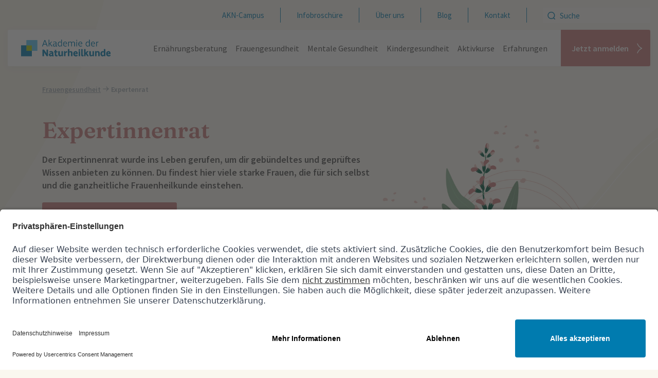

--- FILE ---
content_type: text/html; charset=UTF-8
request_url: https://www.akademie-der-naturheilkunde.com/frauengesundheit-fernstudium/expertenrat/
body_size: 31667
content:
<!DOCTYPE html>
<html lang="de" prefix="og: https://ogp.me/ns#">
<head>
<title>Expertenrat - Ausbildung für Frauengesundheit im Fernstudium</title>
<link data-rocket-prefetch href="https://app.usercentrics.eu" rel="dns-prefetch">
<link data-rocket-prefetch href="https://www.googletagmanager.com" rel="dns-prefetch"><link rel="preload" data-rocket-preload as="image" href="https://www.akademie-der-naturheilkunde.com/wp-content/uploads/2022/11/3-_W3A5603-Bearbeitet-scaled.jpg" imagesrcset="https://www.akademie-der-naturheilkunde.com/wp-content/uploads/2022/11/3-_W3A5603-Bearbeitet-scaled.jpg 2560w, https://www.akademie-der-naturheilkunde.com/wp-content/uploads/2022/11/3-_W3A5603-Bearbeitet-300x200.jpg 300w, https://www.akademie-der-naturheilkunde.com/wp-content/uploads/2022/11/3-_W3A5603-Bearbeitet-1024x683.jpg 1024w, https://www.akademie-der-naturheilkunde.com/wp-content/uploads/2022/11/3-_W3A5603-Bearbeitet-768x512.jpg 768w, https://www.akademie-der-naturheilkunde.com/wp-content/uploads/2022/11/3-_W3A5603-Bearbeitet-1536x1024.jpg 1536w, https://www.akademie-der-naturheilkunde.com/wp-content/uploads/2022/11/3-_W3A5603-Bearbeitet-2048x1365.jpg 2048w, https://www.akademie-der-naturheilkunde.com/wp-content/uploads/2022/11/3-_W3A5603-Bearbeitet-600x400.jpg 600w" imagesizes="(max-width: 2560px) 100vw, 2560px" fetchpriority="high">
    
    <meta charset="UTF-8">
    <meta name="viewport" content="width=device-width, initial-scale=1">
    <link rel="profile" href="https://gmpg.org/xfn/11">
    <link rel="preload" href="https://www.akademie-der-naturheilkunde.com/wp-content/plugins/rate-my-post/public/css/fonts/ratemypost.ttf" type="font/ttf" as="font" crossorigin="anonymous">
<!-- Google Tag Manager for WordPress by gtm4wp.com -->
<script data-cfasync="false" data-pagespeed-no-defer>
	var gtm4wp_datalayer_name = "dataLayer";
	var dataLayer = dataLayer || [];
	const gtm4wp_use_sku_instead = 0;
	const gtm4wp_currency = 'EUR';
	const gtm4wp_product_per_impression = 0;
	const gtm4wp_clear_ecommerce = false;
	const gtm4wp_datalayer_max_timeout = 2000;
</script>
<!-- End Google Tag Manager for WordPress by gtm4wp.com -->
<!-- Suchmaschinen-Optimierung durch Rank Math PRO - https://rankmath.com/ -->
<meta name="description" content="Gebündeltes und geprüftes Fachwissen in hoher Qualität | Experten für ganzheitliche Frauenheilkunde bei der Akademie der Naturheilkunde"/>
<meta name="robots" content="follow, noindex"/>
<meta property="og:locale" content="de_DE" />
<meta property="og:type" content="article" />
<meta property="og:title" content="Expertenrat - Ausbildung für Frauengesundheit im Fernstudium" />
<meta property="og:description" content="Gebündeltes und geprüftes Fachwissen in hoher Qualität | Experten für ganzheitliche Frauenheilkunde bei der Akademie der Naturheilkunde" />
<meta property="og:url" content="https://www.akademie-der-naturheilkunde.com/frauengesundheit-fernstudium/expertenrat/" />
<meta property="og:site_name" content="Akademie der Naturheilkunde" />
<meta property="article:publisher" content="https://www.facebook.com/Akademie.der.Naturheilkunde" />
<meta property="og:updated_time" content="2026-01-06T11:30:38+01:00" />
<meta property="article:published_time" content="2022-09-08T06:43:54+02:00" />
<meta property="article:modified_time" content="2026-01-06T11:30:38+01:00" />
<meta name="twitter:card" content="summary_large_image" />
<meta name="twitter:title" content="Expertenrat - Ausbildung für Frauengesundheit im Fernstudium" />
<meta name="twitter:description" content="Gebündeltes und geprüftes Fachwissen in hoher Qualität | Experten für ganzheitliche Frauenheilkunde bei der Akademie der Naturheilkunde" />
<meta name="twitter:label1" content="Lesedauer" />
<meta name="twitter:data1" content="Weniger als eine Minute" />
<script type="application/ld+json" class="rank-math-schema">{"@context":"https://schema.org","@graph":[{"@type":"Place","@id":"https://www.akademie-der-naturheilkunde.com/#place","address":{"@type":"PostalAddress","streetAddress":"Seidenhofstrasse 2","addressLocality":"Luzern","postalCode":"6003","addressCountry":"Switzerland"}},{"@type":["EducationalOrganization","Organization"],"@id":"https://www.akademie-der-naturheilkunde.com/#organization","name":"Akademie der Naturheilkunde","url":"https://www.akademie-der-naturheilkunde.com","sameAs":["https://www.facebook.com/Akademie.der.Naturheilkunde","https://www.instagram.com/akademie.der.naturheilkunde/","https://www.youtube.com/channel/UCFMklbqnfxxu6UuPvVVH1mw/featured"],"address":{"@type":"PostalAddress","streetAddress":"Seidenhofstrasse 2","addressLocality":"Luzern","postalCode":"6003","addressCountry":"Switzerland"},"contactPoint":[{"@type":"ContactPoint","telephone":"+41 41 511 83 60","contactType":"customer support"},{"@type":"ContactPoint","telephone":"+49 5521 869 28 97","contactType":"customer support"},{"@type":"ContactPoint","telephone":"+43 720 515 335","contactType":"customer support"}],"location":{"@id":"https://www.akademie-der-naturheilkunde.com/#place"}},{"@type":"WebSite","@id":"https://www.akademie-der-naturheilkunde.com/#website","url":"https://www.akademie-der-naturheilkunde.com","name":"Akademie der Naturheilkunde","alternateName":"AKN","publisher":{"@id":"https://www.akademie-der-naturheilkunde.com/#organization"},"inLanguage":"de"},{"@type":"WebPage","@id":"https://www.akademie-der-naturheilkunde.com/frauengesundheit-fernstudium/expertenrat/#webpage","url":"https://www.akademie-der-naturheilkunde.com/frauengesundheit-fernstudium/expertenrat/","name":"Expertenrat - Ausbildung f\u00fcr Frauengesundheit im Fernstudium","datePublished":"2022-09-08T06:43:54+02:00","dateModified":"2026-01-06T11:30:38+01:00","isPartOf":{"@id":"https://www.akademie-der-naturheilkunde.com/#website"},"inLanguage":"de"},{"@type":"Person","@id":"https://www.akademie-der-naturheilkunde.com/frauengesundheit-fernstudium/expertenrat/#author","name":"AKN Redaktion","image":{"@type":"ImageObject","@id":"https://secure.gravatar.com/avatar/a16e7d76e170947975f4f6442d64d9a2527ba7014378c72470799103f2ddad98?s=96&amp;d=mm&amp;r=g","url":"https://secure.gravatar.com/avatar/a16e7d76e170947975f4f6442d64d9a2527ba7014378c72470799103f2ddad98?s=96&amp;d=mm&amp;r=g","caption":"AKN Redaktion","inLanguage":"de"},"worksFor":{"@id":"https://www.akademie-der-naturheilkunde.com/#organization"}},{"@type":"Article","headline":"Expertenrat - Ausbildung f\u00fcr Frauengesundheit im Fernstudium","datePublished":"2022-09-08T06:43:54+02:00","dateModified":"2026-01-06T11:30:38+01:00","author":{"@id":"https://www.akademie-der-naturheilkunde.com/frauengesundheit-fernstudium/expertenrat/#author","name":"AKN Redaktion"},"publisher":{"@id":"https://www.akademie-der-naturheilkunde.com/#organization"},"description":"Geb\u00fcndeltes und gepr\u00fcftes Fachwissen in hoher Qualit\u00e4t | Experten f\u00fcr ganzheitliche Frauenheilkunde bei der Akademie der Naturheilkunde","name":"Expertenrat - Ausbildung f\u00fcr Frauengesundheit im Fernstudium","@id":"https://www.akademie-der-naturheilkunde.com/frauengesundheit-fernstudium/expertenrat/#richSnippet","isPartOf":{"@id":"https://www.akademie-der-naturheilkunde.com/frauengesundheit-fernstudium/expertenrat/#webpage"},"inLanguage":"de","mainEntityOfPage":{"@id":"https://www.akademie-der-naturheilkunde.com/frauengesundheit-fernstudium/expertenrat/#webpage"}}]}</script>
<!-- /Rank Math WordPress SEO Plugin -->


<link rel="alternate" title="oEmbed (JSON)" type="application/json+oembed" href="https://www.akademie-der-naturheilkunde.com/wp-json/oembed/1.0/embed?url=https%3A%2F%2Fwww.akademie-der-naturheilkunde.com%2Ffrauengesundheit-fernstudium%2Fexpertenrat%2F" />
<link rel="alternate" title="oEmbed (XML)" type="text/xml+oembed" href="https://www.akademie-der-naturheilkunde.com/wp-json/oembed/1.0/embed?url=https%3A%2F%2Fwww.akademie-der-naturheilkunde.com%2Ffrauengesundheit-fernstudium%2Fexpertenrat%2F&#038;format=xml" />
<meta name="robots" content="noindex,nofollow"/><style id='wp-img-auto-sizes-contain-inline-css' type='text/css'>
img:is([sizes=auto i],[sizes^="auto," i]){contain-intrinsic-size:3000px 1500px}
/*# sourceURL=wp-img-auto-sizes-contain-inline-css */
</style>
<style id='wp-emoji-styles-inline-css' type='text/css'>

	img.wp-smiley, img.emoji {
		display: inline !important;
		border: none !important;
		box-shadow: none !important;
		height: 1em !important;
		width: 1em !important;
		margin: 0 0.07em !important;
		vertical-align: -0.1em !important;
		background: none !important;
		padding: 0 !important;
	}
/*# sourceURL=wp-emoji-styles-inline-css */
</style>
<link rel='stylesheet' id='wp-block-library-css' href='https://www.akademie-der-naturheilkunde.com/wp-includes/css/dist/block-library/style.min.css?ver=6.9' type='text/css' media='all' />
<style id='global-styles-inline-css' type='text/css'>
:root{--wp--preset--aspect-ratio--square: 1;--wp--preset--aspect-ratio--4-3: 4/3;--wp--preset--aspect-ratio--3-4: 3/4;--wp--preset--aspect-ratio--3-2: 3/2;--wp--preset--aspect-ratio--2-3: 2/3;--wp--preset--aspect-ratio--16-9: 16/9;--wp--preset--aspect-ratio--9-16: 9/16;--wp--preset--color--black: #000000;--wp--preset--color--cyan-bluish-gray: #abb8c3;--wp--preset--color--white: #ffffff;--wp--preset--color--pale-pink: #f78da7;--wp--preset--color--vivid-red: #cf2e2e;--wp--preset--color--luminous-vivid-orange: #ff6900;--wp--preset--color--luminous-vivid-amber: #fcb900;--wp--preset--color--light-green-cyan: #7bdcb5;--wp--preset--color--vivid-green-cyan: #00d084;--wp--preset--color--pale-cyan-blue: #8ed1fc;--wp--preset--color--vivid-cyan-blue: #0693e3;--wp--preset--color--vivid-purple: #9b51e0;--wp--preset--gradient--vivid-cyan-blue-to-vivid-purple: linear-gradient(135deg,rgb(6,147,227) 0%,rgb(155,81,224) 100%);--wp--preset--gradient--light-green-cyan-to-vivid-green-cyan: linear-gradient(135deg,rgb(122,220,180) 0%,rgb(0,208,130) 100%);--wp--preset--gradient--luminous-vivid-amber-to-luminous-vivid-orange: linear-gradient(135deg,rgb(252,185,0) 0%,rgb(255,105,0) 100%);--wp--preset--gradient--luminous-vivid-orange-to-vivid-red: linear-gradient(135deg,rgb(255,105,0) 0%,rgb(207,46,46) 100%);--wp--preset--gradient--very-light-gray-to-cyan-bluish-gray: linear-gradient(135deg,rgb(238,238,238) 0%,rgb(169,184,195) 100%);--wp--preset--gradient--cool-to-warm-spectrum: linear-gradient(135deg,rgb(74,234,220) 0%,rgb(151,120,209) 20%,rgb(207,42,186) 40%,rgb(238,44,130) 60%,rgb(251,105,98) 80%,rgb(254,248,76) 100%);--wp--preset--gradient--blush-light-purple: linear-gradient(135deg,rgb(255,206,236) 0%,rgb(152,150,240) 100%);--wp--preset--gradient--blush-bordeaux: linear-gradient(135deg,rgb(254,205,165) 0%,rgb(254,45,45) 50%,rgb(107,0,62) 100%);--wp--preset--gradient--luminous-dusk: linear-gradient(135deg,rgb(255,203,112) 0%,rgb(199,81,192) 50%,rgb(65,88,208) 100%);--wp--preset--gradient--pale-ocean: linear-gradient(135deg,rgb(255,245,203) 0%,rgb(182,227,212) 50%,rgb(51,167,181) 100%);--wp--preset--gradient--electric-grass: linear-gradient(135deg,rgb(202,248,128) 0%,rgb(113,206,126) 100%);--wp--preset--gradient--midnight: linear-gradient(135deg,rgb(2,3,129) 0%,rgb(40,116,252) 100%);--wp--preset--font-size--small: 13px;--wp--preset--font-size--medium: 20px;--wp--preset--font-size--large: 36px;--wp--preset--font-size--x-large: 42px;--wp--preset--spacing--20: 0.44rem;--wp--preset--spacing--30: 0.67rem;--wp--preset--spacing--40: 1rem;--wp--preset--spacing--50: 1.5rem;--wp--preset--spacing--60: 2.25rem;--wp--preset--spacing--70: 3.38rem;--wp--preset--spacing--80: 5.06rem;--wp--preset--shadow--natural: 6px 6px 9px rgba(0, 0, 0, 0.2);--wp--preset--shadow--deep: 12px 12px 50px rgba(0, 0, 0, 0.4);--wp--preset--shadow--sharp: 6px 6px 0px rgba(0, 0, 0, 0.2);--wp--preset--shadow--outlined: 6px 6px 0px -3px rgb(255, 255, 255), 6px 6px rgb(0, 0, 0);--wp--preset--shadow--crisp: 6px 6px 0px rgb(0, 0, 0);}:where(.is-layout-flex){gap: 0.5em;}:where(.is-layout-grid){gap: 0.5em;}body .is-layout-flex{display: flex;}.is-layout-flex{flex-wrap: wrap;align-items: center;}.is-layout-flex > :is(*, div){margin: 0;}body .is-layout-grid{display: grid;}.is-layout-grid > :is(*, div){margin: 0;}:where(.wp-block-columns.is-layout-flex){gap: 2em;}:where(.wp-block-columns.is-layout-grid){gap: 2em;}:where(.wp-block-post-template.is-layout-flex){gap: 1.25em;}:where(.wp-block-post-template.is-layout-grid){gap: 1.25em;}.has-black-color{color: var(--wp--preset--color--black) !important;}.has-cyan-bluish-gray-color{color: var(--wp--preset--color--cyan-bluish-gray) !important;}.has-white-color{color: var(--wp--preset--color--white) !important;}.has-pale-pink-color{color: var(--wp--preset--color--pale-pink) !important;}.has-vivid-red-color{color: var(--wp--preset--color--vivid-red) !important;}.has-luminous-vivid-orange-color{color: var(--wp--preset--color--luminous-vivid-orange) !important;}.has-luminous-vivid-amber-color{color: var(--wp--preset--color--luminous-vivid-amber) !important;}.has-light-green-cyan-color{color: var(--wp--preset--color--light-green-cyan) !important;}.has-vivid-green-cyan-color{color: var(--wp--preset--color--vivid-green-cyan) !important;}.has-pale-cyan-blue-color{color: var(--wp--preset--color--pale-cyan-blue) !important;}.has-vivid-cyan-blue-color{color: var(--wp--preset--color--vivid-cyan-blue) !important;}.has-vivid-purple-color{color: var(--wp--preset--color--vivid-purple) !important;}.has-black-background-color{background-color: var(--wp--preset--color--black) !important;}.has-cyan-bluish-gray-background-color{background-color: var(--wp--preset--color--cyan-bluish-gray) !important;}.has-white-background-color{background-color: var(--wp--preset--color--white) !important;}.has-pale-pink-background-color{background-color: var(--wp--preset--color--pale-pink) !important;}.has-vivid-red-background-color{background-color: var(--wp--preset--color--vivid-red) !important;}.has-luminous-vivid-orange-background-color{background-color: var(--wp--preset--color--luminous-vivid-orange) !important;}.has-luminous-vivid-amber-background-color{background-color: var(--wp--preset--color--luminous-vivid-amber) !important;}.has-light-green-cyan-background-color{background-color: var(--wp--preset--color--light-green-cyan) !important;}.has-vivid-green-cyan-background-color{background-color: var(--wp--preset--color--vivid-green-cyan) !important;}.has-pale-cyan-blue-background-color{background-color: var(--wp--preset--color--pale-cyan-blue) !important;}.has-vivid-cyan-blue-background-color{background-color: var(--wp--preset--color--vivid-cyan-blue) !important;}.has-vivid-purple-background-color{background-color: var(--wp--preset--color--vivid-purple) !important;}.has-black-border-color{border-color: var(--wp--preset--color--black) !important;}.has-cyan-bluish-gray-border-color{border-color: var(--wp--preset--color--cyan-bluish-gray) !important;}.has-white-border-color{border-color: var(--wp--preset--color--white) !important;}.has-pale-pink-border-color{border-color: var(--wp--preset--color--pale-pink) !important;}.has-vivid-red-border-color{border-color: var(--wp--preset--color--vivid-red) !important;}.has-luminous-vivid-orange-border-color{border-color: var(--wp--preset--color--luminous-vivid-orange) !important;}.has-luminous-vivid-amber-border-color{border-color: var(--wp--preset--color--luminous-vivid-amber) !important;}.has-light-green-cyan-border-color{border-color: var(--wp--preset--color--light-green-cyan) !important;}.has-vivid-green-cyan-border-color{border-color: var(--wp--preset--color--vivid-green-cyan) !important;}.has-pale-cyan-blue-border-color{border-color: var(--wp--preset--color--pale-cyan-blue) !important;}.has-vivid-cyan-blue-border-color{border-color: var(--wp--preset--color--vivid-cyan-blue) !important;}.has-vivid-purple-border-color{border-color: var(--wp--preset--color--vivid-purple) !important;}.has-vivid-cyan-blue-to-vivid-purple-gradient-background{background: var(--wp--preset--gradient--vivid-cyan-blue-to-vivid-purple) !important;}.has-light-green-cyan-to-vivid-green-cyan-gradient-background{background: var(--wp--preset--gradient--light-green-cyan-to-vivid-green-cyan) !important;}.has-luminous-vivid-amber-to-luminous-vivid-orange-gradient-background{background: var(--wp--preset--gradient--luminous-vivid-amber-to-luminous-vivid-orange) !important;}.has-luminous-vivid-orange-to-vivid-red-gradient-background{background: var(--wp--preset--gradient--luminous-vivid-orange-to-vivid-red) !important;}.has-very-light-gray-to-cyan-bluish-gray-gradient-background{background: var(--wp--preset--gradient--very-light-gray-to-cyan-bluish-gray) !important;}.has-cool-to-warm-spectrum-gradient-background{background: var(--wp--preset--gradient--cool-to-warm-spectrum) !important;}.has-blush-light-purple-gradient-background{background: var(--wp--preset--gradient--blush-light-purple) !important;}.has-blush-bordeaux-gradient-background{background: var(--wp--preset--gradient--blush-bordeaux) !important;}.has-luminous-dusk-gradient-background{background: var(--wp--preset--gradient--luminous-dusk) !important;}.has-pale-ocean-gradient-background{background: var(--wp--preset--gradient--pale-ocean) !important;}.has-electric-grass-gradient-background{background: var(--wp--preset--gradient--electric-grass) !important;}.has-midnight-gradient-background{background: var(--wp--preset--gradient--midnight) !important;}.has-small-font-size{font-size: var(--wp--preset--font-size--small) !important;}.has-medium-font-size{font-size: var(--wp--preset--font-size--medium) !important;}.has-large-font-size{font-size: var(--wp--preset--font-size--large) !important;}.has-x-large-font-size{font-size: var(--wp--preset--font-size--x-large) !important;}
/*# sourceURL=global-styles-inline-css */
</style>

<style id='classic-theme-styles-inline-css' type='text/css'>
/*! This file is auto-generated */
.wp-block-button__link{color:#fff;background-color:#32373c;border-radius:9999px;box-shadow:none;text-decoration:none;padding:calc(.667em + 2px) calc(1.333em + 2px);font-size:1.125em}.wp-block-file__button{background:#32373c;color:#fff;text-decoration:none}
/*# sourceURL=/wp-includes/css/classic-themes.min.css */
</style>
<link rel='stylesheet' id='rate-my-post-css' href='https://www.akademie-der-naturheilkunde.com/wp-content/plugins/rate-my-post/public/css/rate-my-post.min.css?ver=4.4.4' type='text/css' media='all' />
<style id='woocommerce-inline-inline-css' type='text/css'>
.woocommerce form .form-row .required { visibility: visible; }
/*# sourceURL=woocommerce-inline-inline-css */
</style>
<link rel='stylesheet' id='affwp-forms-css' href='https://www.akademie-der-naturheilkunde.com/wp-content/plugins/affiliate-wp/assets/css/forms.min.css?ver=2.30.1' type='text/css' media='all' />
<link rel='stylesheet' id='sec-swiper-css' href='https://www.akademie-der-naturheilkunde.com/wp-content/themes/sec/assets/css/swiper-bundle.min.css?ver=6.9' type='text/css' media='all' />
<link rel='stylesheet' id='main-css' href='https://www.akademie-der-naturheilkunde.com/wp-content/themes/sec/assets/css/main.min.css?ver=1768493268' type='text/css' media='all' />
<link rel='stylesheet' id='jvcf7p_client_css-css' href='https://www.akademie-der-naturheilkunde.com/wp-content/plugins/jquery-validation-for-contact-form-7-pro/includes/assets/css/jvcf7p_client.css?ver=5.4.2' type='text/css' media='all' />
<script type="text/javascript" src="https://www.akademie-der-naturheilkunde.com/wp-includes/js/jquery/jquery.min.js?ver=3.7.1" id="jquery-core-js"></script>
<script type="text/javascript" src="https://www.akademie-der-naturheilkunde.com/wp-includes/js/jquery/jquery-migrate.min.js?ver=3.4.1" id="jquery-migrate-js"></script>
<script type="text/javascript" src="https://www.akademie-der-naturheilkunde.com/wp-content/plugins/woocommerce/assets/js/jquery-blockui/jquery.blockUI.min.js?ver=2.7.0-wc.10.4.0" id="wc-jquery-blockui-js" defer="defer" data-wp-strategy="defer"></script>
<script type="text/javascript" id="wc-add-to-cart-js-extra">
/* <![CDATA[ */
var wc_add_to_cart_params = {"ajax_url":"/wp-admin/admin-ajax.php","wc_ajax_url":"/?wc-ajax=%%endpoint%%","i18n_view_cart":"Warenkorb anzeigen","cart_url":"https://www.akademie-der-naturheilkunde.com/cart/","is_cart":"","cart_redirect_after_add":"no"};
//# sourceURL=wc-add-to-cart-js-extra
/* ]]> */
</script>
<script type="text/javascript" src="https://www.akademie-der-naturheilkunde.com/wp-content/plugins/woocommerce/assets/js/frontend/add-to-cart.min.js?ver=10.4.0" id="wc-add-to-cart-js" defer="defer" data-wp-strategy="defer"></script>
<script type="text/javascript" src="https://www.akademie-der-naturheilkunde.com/wp-content/plugins/woocommerce/assets/js/js-cookie/js.cookie.min.js?ver=2.1.4-wc.10.4.0" id="wc-js-cookie-js" defer="defer" data-wp-strategy="defer"></script>
<script type="text/javascript" id="woocommerce-js-extra">
/* <![CDATA[ */
var woocommerce_params = {"ajax_url":"/wp-admin/admin-ajax.php","wc_ajax_url":"/?wc-ajax=%%endpoint%%","i18n_password_show":"Passwort anzeigen","i18n_password_hide":"Passwort ausblenden"};
//# sourceURL=woocommerce-js-extra
/* ]]> */
</script>
<script type="text/javascript" src="https://www.akademie-der-naturheilkunde.com/wp-content/plugins/woocommerce/assets/js/frontend/woocommerce.min.js?ver=10.4.0" id="woocommerce-js" defer="defer" data-wp-strategy="defer"></script>
<script type="text/javascript" src="https://www.akademie-der-naturheilkunde.com/wp-content/plugins/woocommerce/assets/js/jquery-cookie/jquery.cookie.min.js?ver=1.4.1-wc.10.4.0" id="wc-jquery-cookie-js" data-wp-strategy="defer"></script>
<script type="text/javascript" id="jquery-cookie-js-extra">
/* <![CDATA[ */
var affwp_scripts = {"ajaxurl":"https://www.akademie-der-naturheilkunde.com/wp-admin/admin-ajax.php"};
//# sourceURL=jquery-cookie-js-extra
/* ]]> */
</script>
<script type="text/javascript" id="affwp-tracking-js-extra">
/* <![CDATA[ */
var affwp_debug_vars = {"integrations":{"contactform7":"Contact Form 7","woocommerce":"WooCommerce"},"version":"2.30.1","currency":"EUR","ref_cookie":"affwp_ref","visit_cookie":"affwp_ref_visit_id","campaign_cookie":"affwp_campaign"};
//# sourceURL=affwp-tracking-js-extra
/* ]]> */
</script>
<script type="text/javascript" src="https://www.akademie-der-naturheilkunde.com/wp-content/plugins/affiliate-wp/assets/js/tracking.min.js?ver=2.30.1" id="affwp-tracking-js"></script>
<link rel="https://api.w.org/" href="https://www.akademie-der-naturheilkunde.com/wp-json/" /><link rel="alternate" title="JSON" type="application/json" href="https://www.akademie-der-naturheilkunde.com/wp-json/wp/v2/pages/4049" /><link rel="EditURI" type="application/rsd+xml" title="RSD" href="https://www.akademie-der-naturheilkunde.com/xmlrpc.php?rsd" />
<meta name="generator" content="WordPress 6.9" />
<link rel='shortlink' href='https://www.akademie-der-naturheilkunde.com/?p=4049' />
<script type="text/javascript">
(function(url){
	if(/(?:Chrome\/26\.0\.1410\.63 Safari\/537\.31|WordfenceTestMonBot)/.test(navigator.userAgent)){ return; }
	var addEvent = function(evt, handler) {
		if (window.addEventListener) {
			document.addEventListener(evt, handler, false);
		} else if (window.attachEvent) {
			document.attachEvent('on' + evt, handler);
		}
	};
	var removeEvent = function(evt, handler) {
		if (window.removeEventListener) {
			document.removeEventListener(evt, handler, false);
		} else if (window.detachEvent) {
			document.detachEvent('on' + evt, handler);
		}
	};
	var evts = 'contextmenu dblclick drag dragend dragenter dragleave dragover dragstart drop keydown keypress keyup mousedown mousemove mouseout mouseover mouseup mousewheel scroll'.split(' ');
	var logHuman = function() {
		if (window.wfLogHumanRan) { return; }
		window.wfLogHumanRan = true;
		var wfscr = document.createElement('script');
		wfscr.type = 'text/javascript';
		wfscr.async = true;
		wfscr.src = url + '&r=' + Math.random();
		(document.getElementsByTagName('head')[0]||document.getElementsByTagName('body')[0]).appendChild(wfscr);
		for (var i = 0; i < evts.length; i++) {
			removeEvent(evts[i], logHuman);
		}
	};
	for (var i = 0; i < evts.length; i++) {
		addEvent(evts[i], logHuman);
	}
})('//www.akademie-der-naturheilkunde.com/?wordfence_lh=1&hid=C59B3CD633E2CC47BED7F734FEB53C20');
</script>		<script type="text/javascript">
		var AFFWP = AFFWP || {};
		AFFWP.referral_var = 'akn';
		AFFWP.expiration = 30;
		AFFWP.debug = 0;


		AFFWP.referral_credit_last = 1;
		</script>
		<style>#affwp-affiliate-dashboard-order-details td{vertical-align: top;}</style>
		
<!-- Google Tag Manager for WordPress by gtm4wp.com -->
<!-- GTM Container placement set to automatic -->
<script data-cfasync="false" data-pagespeed-no-defer type="text/javascript">
	var dataLayer_content = {"visitorLoginState":"logged-out","visitorType":"visitor-logged-out","visitorEmail":"","visitorEmailHash":"","visitorUsername":"","pagePostType":"page","pagePostType2":"single-page","customerTotalOrders":0,"customerTotalOrderValue":0,"customerFirstName":"","customerLastName":"","customerBillingFirstName":"","customerBillingLastName":"","customerBillingCompany":"","customerBillingAddress1":"","customerBillingAddress2":"","customerBillingCity":"","customerBillingState":"","customerBillingPostcode":"","customerBillingCountry":"","customerBillingEmail":"","customerBillingEmailHash":"","customerBillingPhone":"","customerShippingFirstName":"","customerShippingLastName":"","customerShippingCompany":"","customerShippingAddress1":"","customerShippingAddress2":"","customerShippingCity":"","customerShippingState":"","customerShippingPostcode":"","customerShippingCountry":""};
	dataLayer.push( dataLayer_content );
</script>
<script data-cfasync="false" data-pagespeed-no-defer type="text/javascript">
(function(w,d,s,l,i){w[l]=w[l]||[];w[l].push({'gtm.start':
new Date().getTime(),event:'gtm.js'});var f=d.getElementsByTagName(s)[0],
j=d.createElement(s),dl=l!='dataLayer'?'&l='+l:'';j.async=true;j.src=
'//www.googletagmanager.com/gtm.js?id='+i+dl;f.parentNode.insertBefore(j,f);
})(window,document,'script','dataLayer','GTM-NZNN85L');
</script>
<!-- End Google Tag Manager for WordPress by gtm4wp.com --><link rel="icon" sizes="32x32" href="https://www.akademie-der-naturheilkunde.com/wp-content/themes/sec/assets/images/icons/cropped-AKN-fav-icon-32x32.gif" /><link rel="icon" sizes="192x192" href="https://www.akademie-der-naturheilkunde.com/wp-content/themes/sec/assets/images/icons/cropped-AKN-fav-icon-192x192.gif" /><link rel="apple-touch-icon" sizes="180x180" href="https://www.akademie-der-naturheilkunde.com/wp-content/themes/sec/assets/images/icons/cropped-AKN-fav-icon-180x180.gif" /><meta name="msapplication-TileImage" content="https://www.akademie-der-naturheilkunde.com/wp-content/themes/sec/assets/images/icons/cropped-AKN-fav-icon-270x270.gif" />	<noscript><style>.woocommerce-product-gallery{ opacity: 1 !important; }</style></noscript>
	<link rel="icon" href="https://www.akademie-der-naturheilkunde.com/wp-content/uploads/2023/06/cropped-favicon-32x32.png" sizes="32x32" />
<link rel="icon" href="https://www.akademie-der-naturheilkunde.com/wp-content/uploads/2023/06/cropped-favicon-192x192.png" sizes="192x192" />
<link rel="apple-touch-icon" href="https://www.akademie-der-naturheilkunde.com/wp-content/uploads/2023/06/cropped-favicon-180x180.png" />
<meta name="msapplication-TileImage" content="https://www.akademie-der-naturheilkunde.com/wp-content/uploads/2023/06/cropped-favicon-270x270.png" />
<noscript><style id="rocket-lazyload-nojs-css">.rll-youtube-player, [data-lazy-src]{display:none !important;}</style></noscript><link rel='stylesheet' id='wc-blocks-style-css' href='https://www.akademie-der-naturheilkunde.com/wp-content/plugins/woocommerce/assets/client/blocks/wc-blocks.css?ver=wc-10.4.0' type='text/css' media='all' />
<link rel='stylesheet' id='contact-form-7-css' href='https://www.akademie-der-naturheilkunde.com/wp-content/plugins/contact-form-7/includes/css/styles.css?ver=6.1.4' type='text/css' media='all' />
<style id="rocket-lazyrender-inline-css">[data-wpr-lazyrender] {content-visibility: auto;}</style><meta name="generator" content="WP Rocket 3.20.2" data-wpr-features="wpr_lazyload_images wpr_lazyload_iframes wpr_preconnect_external_domains wpr_automatic_lazy_rendering wpr_oci wpr_image_dimensions wpr_desktop" /></head>
<body class="wp-singular page-template-default page page-id-4049 page-child parent-pageid-1871 wp-theme-sec theme-sec woocommerce-no-js Expertenrat">
<header  class="">
    <div  class="header">

    <div  class="header-second">
        <div class="menu-header-second-menu-container"><ul id="menu-header-second-menu" class="menu"><li id="menu-item-34" class="menu-item menu-item-type-custom menu-item-object-custom menu-item-34"><a href="https://www.akncampus.com/login/index.php">AKN-Campus</a></li>
<li id="menu-item-24536" class="menu-item menu-item-type-post_type menu-item-object-page menu-item-24536"><a href="https://www.akademie-der-naturheilkunde.com/infobroschuere/">Infobroschüre</a></li>
<li id="menu-item-108757" class="menu-item menu-item-type-post_type menu-item-object-page menu-item-108757"><a href="https://www.akademie-der-naturheilkunde.com/ueber-uns/">Über uns</a></li>
<li id="menu-item-108758" class="menu-item menu-item-type-post_type menu-item-object-page menu-item-108758"><a href="https://www.akademie-der-naturheilkunde.com/blog/">Blog</a></li>
<li id="menu-item-14225" class="menu-item menu-item-type-post_type menu-item-object-page menu-item-14225"><a href="https://www.akademie-der-naturheilkunde.com/kontakt/">Kontakt</a></li>
</ul></div>
        <div class="header-search">
            <svg width="17" height="18" viewBox="0 0 17 18" fill="none">
                <ellipse cx="8.33467" cy="8.96846" rx="6.3669" ry="6.3669" stroke="#007BAF" stroke-width="1.5"
                         stroke-linecap="round" stroke-linejoin="round"/>
                <path d="M12.7632 13.7266L15.2594 16.2163" stroke="#007BAF" stroke-width="1.5" stroke-linecap="round"
                      stroke-linejoin="round"/>
            </svg>
            <form action="https://www.akademie-der-naturheilkunde.com/" method="get">
                <input type="hidden" name="tags" val ue="">
                <input type="hidden" name="how" value="r">
                <fieldset class="field">
                    <input class="header-search__input" id="searchinp-long" type="search"
                           value="" placeholder="Suche" name="s" maxlength="50"
                           required="">
                </fieldset>
            </form>
                    </div>
    </div>
    <div  class="header-main">
        <a class="header-main__logo" href="/">
            <img width="205" height="39" src="https://www.akademie-der-naturheilkunde.com/wp-content/uploads/2022/07/Group-1.svg" class="attachment-full size-full" alt="" decoding="async" />        </a>
        <nav class="header-main__nav"><ul class="header-main__menu"><li class="nav-item  "><a href="https://www.akademie-der-naturheilkunde.com/ernaehrungsberater-fernstudium/" class="nav-link p-0" title="Ernährungsberatung">Ernährungsberatung</a><ul class="child__menu"><li class="nav-item child child-114716 "><a href="/ernaehrungsberater-fernstudium/#uebersicht" class="nav-link p-0" title="Übersicht">Übersicht</a></li><li class="nav-item child child-114689 "><a href="/ernaehrungsberater-fernstudium/#schwerpunkte" class="nav-link p-0" title="Schwerpunkte">Schwerpunkte</a></li><li class="nav-item child child-114690 "><a href="/ernaehrungsberater-fernstudium/#aufbau" class="nav-link p-0" title="Aufbau">Aufbau</a></li><li class="nav-item child child-17347 "><a href="/ernaehrungsberater-fernstudium/#inhalte" class="nav-link p-0" title="Inhalte">Inhalte</a></li><li class="nav-item child child-114691 "><a href="/ernaehrungsberater-fernstudium/#dozierende" class="nav-link p-0" title="Dozierende & Experten">Dozierende & Experten</a></li><li class="nav-item child child-114692 "><a href="/ernaehrungsberater-fernstudium/#berufschancen" class="nav-link p-0" title="Berufschancen">Berufschancen</a></li><li class="nav-item child child-114694 "><a href="/ernaehrungsberater-fernstudium/#kosten" class="nav-link p-0" title="Kosten">Kosten</a></li><li class="nav-item child child-114696 "><a href="/ernaehrungsberater-fernstudium/#zertifizierung" class="nav-link p-0" title="Zertifizierung & Zulassung">Zertifizierung & Zulassung</a></li><li class="nav-item child child-114699 "><a href="/ernaehrungsberater-fernstudium/#vorteile" class="nav-link p-0" title="Vorteile">Vorteile</a></li><li class="nav-item child child-114704 "><a href="/ernaehrungsberater-fernstudium/#erfahrungen" class="nav-link p-0" title="Erfahrungen">Erfahrungen</a></li><li class="nav-item child child-114707 "><a href="/ernaehrungsberater-fernstudium/#lernmodalitaeten" class="nav-link p-0" title="Lernmodalitäten">Lernmodalitäten</a></li><li class="nav-item child child-24569 "><a href="/ernaehrungsberater-fernstudium/#faq" class="nav-link p-0" title="FAQ">FAQ</a></li><a href="https://www.akademie-der-naturheilkunde.com/ernaehrungsberater-fernstudium/anmeldung/" class="btn btn-kurs green-kurs">Jetzt anmelden
					<svg xmlns="http://www.w3.org/2000/svg" width="11" height="20" viewBox="0 0 11 20" fill="none">
						<path d="M9.39646 10.0703C9.39646 10.0703 3.36763 12.7768 1 18.8829" stroke="white" stroke-width="1.5" stroke-linecap="round"/>
						<path d="M9.39646 9.92554C9.39646 9.92554 3.36763 7.21903 1 1.11328" stroke="white" stroke-width="1.5" stroke-linecap="round"/>
					</svg></a></ul></li><li class="nav-item  "><a href="https://www.akademie-der-naturheilkunde.com/frauengesundheit-fernstudium/" class="nav-link p-0" title="Frauengesundheit">Frauengesundheit</a><ul class="child__menu"><li class="nav-item child child-114725 "><a href="/frauengesundheit-fernstudium/#uebersicht" class="nav-link p-0" title="Übersicht">Übersicht</a></li><li class="nav-item child child-114726 "><a href="/frauengesundheit-fernstudium/#schwerpunkte" class="nav-link p-0" title="Schwerpunkte">Schwerpunkte</a></li><li class="nav-item child child-16597 "><a href="/frauengesundheit-fernstudium/#inhalte" class="nav-link p-0" title="Inhalte">Inhalte</a></li><li class="nav-item child child-114727 "><a href="/frauengesundheit-fernstudium/#dozierende" class="nav-link p-0" title="Dozierende & Experten">Dozierende & Experten</a></li><li class="nav-item child child-114728 "><a href="/frauengesundheit-fernstudium/#berufschancen" class="nav-link p-0" title="Berufschancen">Berufschancen</a></li><li class="nav-item child child-114729 "><a href="/frauengesundheit-fernstudium/#kosten" class="nav-link p-0" title="Kosten">Kosten</a></li><li class="nav-item child child-114730 "><a href="/frauengesundheit-fernstudium/#zertifizierung" class="nav-link p-0" title="Zertifizierung & Zulassung">Zertifizierung & Zulassung</a></li><li class="nav-item child child-114734 "><a href="/frauengesundheit-fernstudium/#vorteile" class="nav-link p-0" title="Vorteile">Vorteile</a></li><li class="nav-item child child-114735 "><a href="/frauengesundheit-fernstudium/#erfahrungen" class="nav-link p-0" title="Erfahrungen">Erfahrungen</a></li><li class="nav-item child child-23799 "><a href="https://www.akademie-der-naturheilkunde.com/frauengesundheit-fernstudium/#lernmodalitaeten" class="nav-link p-0" title="Lernmodalitäten">Lernmodalitäten</a></li><li class="nav-item child child-24571 "><a href="/frauengesundheit-fernstudium/#faq" class="nav-link p-0" title="FAQ">FAQ</a></li><a href="https://www.akademie-der-naturheilkunde.com/frauengesundheit-fernstudium/anmeldung/" class="btn btn-kurs red_kurs">Jetzt anmelden
					<svg xmlns="http://www.w3.org/2000/svg" width="11" height="20" viewBox="0 0 11 20" fill="none">
						<path d="M9.39646 10.0703C9.39646 10.0703 3.36763 12.7768 1 18.8829" stroke="white" stroke-width="1.5" stroke-linecap="round"/>
						<path d="M9.39646 9.92554C9.39646 9.92554 3.36763 7.21903 1 1.11328" stroke="white" stroke-width="1.5" stroke-linecap="round"/>
					</svg></a></ul></li><li class="nav-item  "><a href="https://www.akademie-der-naturheilkunde.com/mentale-gesundheit-ausbildung/" class="nav-link p-0" title="Mentale Gesundheit">Mentale Gesundheit</a><ul class="child__menu"><li class="nav-item child child-114749 "><a href="/mentale-gesundheit-ausbildung/#uebersicht" class="nav-link p-0" title="Übersicht">Übersicht</a></li><li class="nav-item child child-114750 "><a href="/mentale-gesundheit-ausbildung/#schwerpunkte" class="nav-link p-0" title="Schwerpunkte">Schwerpunkte</a></li><li class="nav-item child child-48750 "><a href="/mentale-gesundheit-ausbildung/#inhalte" class="nav-link p-0" title="Inhalte">Inhalte</a></li><li class="nav-item child child-114751 "><a href="/mentale-gesundheit-ausbildung/#dozierende" class="nav-link p-0" title="Dozierende & Experten">Dozierende & Experten</a></li><li class="nav-item child child-114753 "><a href="/mentale-gesundheit-ausbildung/#berufschancen" class="nav-link p-0" title="Berufschancen">Berufschancen</a></li><li class="nav-item child child-114754 "><a href="/mentale-gesundheit-ausbildung/#kosten" class="nav-link p-0" title="Kosten">Kosten</a></li><li class="nav-item child child-114755 "><a href="/mentale-gesundheit-ausbildung/#zertifizierung" class="nav-link p-0" title="Zertifizierung & Zulassung">Zertifizierung & Zulassung</a></li><li class="nav-item child child-114756 "><a href="/mentale-gesundheit-ausbildung/#vorteile" class="nav-link p-0" title="Vorteile">Vorteile</a></li><li class="nav-item child child-114757 "><a href="/mentale-gesundheit-ausbildung/#erfahrungen" class="nav-link p-0" title="Erfahrungen">Erfahrungen</a></li><li class="nav-item child child-48785 "><a href="/mentale-gesundheit-ausbildung/#lernmodalitaeten" class="nav-link p-0" title="Lernmodalitäten">Lernmodalitäten</a></li><li class="nav-item child child-114759 "><a href="/mentale-gesundheit-ausbildung/#faq" class="nav-link p-0" title="FAQ">FAQ</a></li><a href="https://www.akademie-der-naturheilkunde.com/mentale-gesundheit-ausbildung/anmeldung/" class="btn btn-kurs purple-kurs">Jetzt anmelden
					<svg xmlns="http://www.w3.org/2000/svg" width="11" height="20" viewBox="0 0 11 20" fill="none">
						<path d="M9.39646 10.0703C9.39646 10.0703 3.36763 12.7768 1 18.8829" stroke="white" stroke-width="1.5" stroke-linecap="round"/>
						<path d="M9.39646 9.92554C9.39646 9.92554 3.36763 7.21903 1 1.11328" stroke="white" stroke-width="1.5" stroke-linecap="round"/>
					</svg></a></ul></li><li class="nav-item  "><a href="https://www.akademie-der-naturheilkunde.com/kindergesundheit-ausbildung/" class="nav-link p-0" title="Kindergesundheit">Kindergesundheit</a><ul class="child__menu"><li class="nav-item child child-166475 "><a href="/kindergesundheit-ausbildung/#uebersicht" class="nav-link p-0" title="Übersicht">Übersicht</a></li><li class="nav-item child child-166487 "><a href="/kindergesundheit-ausbildung/#gruende" class="nav-link p-0" title="Gründe">Gründe</a></li><li class="nav-item child child-166476 "><a href="/kindergesundheit-ausbildung/#schwerpunkte" class="nav-link p-0" title="Schwerpunkte">Schwerpunkte</a></li><li class="nav-item child child-166477 "><a href="/kindergesundheit-ausbildung/#inhalte" class="nav-link p-0" title="Inhalte">Inhalte</a></li><li class="nav-item child child-166489 "><a href="/kindergesundheit-ausbildung/#besonders" class="nav-link p-0" title="Besonderes">Besonderes</a></li><li class="nav-item child child-166478 "><a href="/kindergesundheit-ausbildung/#dozierende" class="nav-link p-0" title="Dozierende & Experten">Dozierende & Experten</a></li><li class="nav-item child child-166479 "><a href="/kindergesundheit-ausbildung/#berufschancen" class="nav-link p-0" title="Berufschancen">Berufschancen</a></li><li class="nav-item child child-166480 "><a href="/kindergesundheit-ausbildung/#kosten" class="nav-link p-0" title="Kosten">Kosten</a></li><li class="nav-item child child-166481 "><a href="/kindergesundheit-ausbildung/#zertifizierung" class="nav-link p-0" title="Zertifizierung & Zulassung">Zertifizierung & Zulassung</a></li><li class="nav-item child child-166482 "><a href="/kindergesundheit-ausbildung/#vorteile" class="nav-link p-0" title="Vorteile">Vorteile</a></li><li class="nav-item child child-166484 "><a href="/kindergesundheit-ausbildung/#lernmodalitaeten" class="nav-link p-0" title="Lernmodalitäten">Lernmodalitäten</a></li><li class="nav-item child child-166485 "><a href="/kindergesundheit-ausbildung/#faq" class="nav-link p-0" title="FAQ">FAQ</a></li><a href="https://www.akademie-der-naturheilkunde.com/kindergesundheit-ausbildung/anmeldung/" class="btn btn-kurs orange-kurs">Jetzt anmelden
					<svg xmlns="http://www.w3.org/2000/svg" width="11" height="20" viewBox="0 0 11 20" fill="none">
						<path d="M9.39646 10.0703C9.39646 10.0703 3.36763 12.7768 1 18.8829" stroke="white" stroke-width="1.5" stroke-linecap="round"/>
						<path d="M9.39646 9.92554C9.39646 9.92554 3.36763 7.21903 1 1.11328" stroke="white" stroke-width="1.5" stroke-linecap="round"/>
					</svg></a></ul></li><li class="nav-item  "><a href="https://www.akademie-der-naturheilkunde.com/kurse/" class="nav-link p-0" title="Aktivkurse">Aktivkurse</a><ul class="child__menu"><li class="nav-item child child-13453 "><a href="https://www.akademie-der-naturheilkunde.com/gesuender-leben-kurs/" class="nav-link p-0" title="Kurs: Gesünder leben">Kurs: Gesünder leben</a></li><li class="nav-item child child-29804 "><a href="https://www.akademie-der-naturheilkunde.com/entschlacken-kurs/" class="nav-link p-0" title="Kurs: Entschlacken">Kurs: Entschlacken</a></li><li class="nav-item child child-34250 "><a href="https://www.akademie-der-naturheilkunde.com/hormon-kurs/" class="nav-link p-0" title="Kurs: Hormonbalance">Kurs: Hormonbalance</a></li><li class="nav-item child child-216909 "><a href="https://www.akademie-der-naturheilkunde.com/darmgesundheit-kurs/" class="nav-link p-0" title="Kurs: Darmgesundheit">Kurs: Darmgesundheit</a></li><li class="nav-item child child-151831 "><a href="https://www.akademie-der-naturheilkunde.com/instagram-kurs/" class="nav-link p-0" title="Kurs: Instagram">Kurs: Instagram</a></li><li class="nav-item child child-13451 "><a href="https://www.akademie-der-naturheilkunde.com/datenschutz-kurs/" class="nav-link p-0" title="Kurs: Datenschutz">Kurs: Datenschutz</a></li></ul></li><li class="nav-item  "><a href="https://www.akademie-der-naturheilkunde.com/erfahrungen/" class="nav-link p-0" title="Erfahrungen">Erfahrungen</a><ul class="child__menu"><li class="nav-item child child-14690 "><a href="https://www.akademie-der-naturheilkunde.com/erfahrungen/" class="nav-link p-0" title="Storys">Storys</a></li><li class="nav-item child child-14689 "><a href="https://www.akademie-der-naturheilkunde.com/bewertungen/" class="nav-link p-0" title="Bewertungen">Bewertungen</a></li></ul></li></ul><a class="header-main__nav_registr red_kurs" href="/anmeldung/">Jetzt anmelden<svg xmlns="http://www.w3.org/2000/svg" width="11" height="20" viewBox="0 0 11 20" fill="none"><path d="M9.39646 10.207C9.39646 10.207 3.36763 12.9135 1 19.0196" stroke="white" stroke-width="1.5" stroke-linecap="round"/><path d="M9.39646 10.0623C9.39646 10.0623 3.36763 7.35575 1 1.25" stroke="white" stroke-width="1.5" stroke-linecap="round"/></svg></a></nav>    </div>
</div>    <div  class="header-mobile">
    <div  class="header-mobile__top">
        <a class="header-mobile__logo" href="/">
            <img width="205" height="39" src="https://www.akademie-der-naturheilkunde.com/wp-content/uploads/2022/07/Group-1.svg" class="attachment-full size-full" alt="" decoding="async" />        </a>
        <button class="header-mobile__burger">
            <svg class="close" width="23" height="18" viewBox="0 0 23 18" fill="none">
                <line x1="0.75" y1="1.25" x2="22.25" y2="1.25" stroke="#007BAF" stroke-width="1.5" stroke-linecap="round"/>
                <line x1="0.75" y1="17.25" x2="22.25" y2="17.25" stroke="#007BAF" stroke-width="1.5" stroke-linecap="round"/>
                <line x1="6.66406" y1="9.25" x2="22.2498" y2="9.25" stroke="#007BAF" stroke-width="1.5" stroke-linecap="round"/>
            </svg>
            <svg class="open" width="31" height="31" viewBox="0 0 31 31" fill="none">
                <path d="M22.7461 7.66797L7.66719 22.7469" stroke="#007BAF" stroke-width="1.5" stroke-linecap="round"/>
                <path d="M22.4902 22.7461L7.41133 7.66719" stroke="#007BAF" stroke-width="1.5" stroke-linecap="round"/>
            </svg>
        </button>
    </div>
    <div  class="header-mobile__body">
        <div class="header-mobile__nav">
            <nav class="header-main__nav"><ul class="header-main__menu"></li><li class="nav-item  "><a href="https://www.akademie-der-naturheilkunde.com/" class="nav-link p-0 ">Startseite</a></li><li class="nav-item  "><a href="https://www.akademie-der-naturheilkunde.com/ernaehrungsberater-fernstudium/" class="nav-link p-0 ">Ernährungsberatung</a><ul class="child__menu child__menu-1"></li><li class="nav-item child child-14414 "><a href="/ernaehrungsberater-fernstudium/#uebersicht" class="nav-link p-0 ">Übersicht</a></li><li class="nav-item child child-14414 "><a href="/ernaehrungsberater-fernstudium/#schwerpunkte" class="nav-link p-0 ">Schwerpunkte</a></li><li class="nav-item child child-14414 "><a href="/ernaehrungsberater-fernstudium/#aufbau" class="nav-link p-0 ">Aufbau</a></li><li class="nav-item child child-14414 "><a href="/ernaehrungsberater-fernstudium/#inhalte" class="nav-link p-0 ">Inhalte</a></li><li class="nav-item child child-14414 "><a href="/ernaehrungsberater-fernstudium/#dozierende" class="nav-link p-0 ">Dozierende & Experten</a></li><li class="nav-item child child-14414 "><a href="/ernaehrungsberater-fernstudium/#berufschancen" class="nav-link p-0 ">Berufschancen</a></li><li class="nav-item child child-14414 "><a href="/ernaehrungsberater-fernstudium/#kosten" class="nav-link p-0 ">Kosten</a></li><li class="nav-item child child-14414 "><a href="/ernaehrungsberater-fernstudium/#zertifizierung" class="nav-link p-0 ">Zertifizierung & Zulassung</a></li><li class="nav-item child child-14414 "><a href="/ernaehrungsberater-fernstudium/#vorteile" class="nav-link p-0 ">Vorteile</a></li><li class="nav-item child child-14414 "><a href="/ernaehrungsberater-fernstudium/#erfahrungen" class="nav-link p-0 ">Erfahrungen</a></li><li class="nav-item child child-14414 "><a href="/ernaehrungsberater-fernstudium/#lernmodalitaeten" class="nav-link p-0 ">Lernmodalitäten</a></li><li class="nav-item child child-14414 "><a href="/ernaehrungsberater-fernstudium/#faq" class="nav-link p-0 ">FAQ</a></li><li class="nav-item child child-14414 "><a href="https://www.akademie-der-naturheilkunde.com/ernaehrungsberater-fernstudium/anmeldung/" class="nav-link p-0 ">Jetzt anmelden</a></li></ul></li><li class="nav-item  "><a href="https://www.akademie-der-naturheilkunde.com/frauengesundheit-fernstudium/" class="nav-link p-0 ">Frauengesundheit</a><ul class="child__menu child__menu-1"></li><li class="nav-item child child-14516 "><a href="/frauengesundheit-fernstudium/#uebersicht" class="nav-link p-0 ">Übersicht</a></li><li class="nav-item child child-14516 "><a href="/frauengesundheit-fernstudium/#schwerpunkte" class="nav-link p-0 ">Schwerpunkte</a></li><li class="nav-item child child-14516 "><a href="/frauengesundheit-fernstudium/#inhalte" class="nav-link p-0 ">Inhalte</a></li><li class="nav-item child child-14516 "><a href="/frauengesundheit-fernstudium/#dozierende" class="nav-link p-0 ">Dozierende & Experten</a></li><li class="nav-item child child-14516 "><a href="/frauengesundheit-fernstudium/#berufschancen" class="nav-link p-0 ">Berufschancen</a></li><li class="nav-item child child-14516 "><a href="https://www.akademie-der-naturheilkunde.com/frauengesundheit-fernstudium/#kosten" class="nav-link p-0 ">Kosten</a></li><li class="nav-item child child-14516 "><a href="/frauengesundheit-fernstudium/#zertifizierung" class="nav-link p-0 ">Zertifizierung & Zulassung</a></li><li class="nav-item child child-14516 "><a href="/frauengesundheit-fernstudium/#vorteile" class="nav-link p-0 ">Vorteile</a></li><li class="nav-item child child-14516 "><a href="/frauengesundheit-fernstudium/#erfahrungen" class="nav-link p-0 ">Erfahrungen</a></li><li class="nav-item child child-14516 "><a href="/frauengesundheit-fernstudium/#lernmodalitaeten" class="nav-link p-0 ">Lernmodalitäten</a></li><li class="nav-item child child-14516 "><a href="/frauengesundheit-fernstudium/#faq" class="nav-link p-0 ">FAQ</a></li><li class="nav-item child child-14516 "><a href="https://www.akademie-der-naturheilkunde.com/frauengesundheit-fernstudium/anmeldung/" class="nav-link p-0 ">Jetzt anmelden</a></li></ul></li><li class="nav-item  "><a href="https://www.akademie-der-naturheilkunde.com/mentale-gesundheit-ausbildung/" class="nav-link p-0 ">Mentale Gesundheit</a><ul class="child__menu child__menu-1"></li><li class="nav-item child child-48760 "><a href="/mentale-gesundheit-ausbildung/#uebersicht" class="nav-link p-0 ">Übersicht</a></li><li class="nav-item child child-48760 "><a href="/mentale-gesundheit-ausbildung/#schwerpunkte" class="nav-link p-0 ">Schwerpunkte</a></li><li class="nav-item child child-48760 "><a href="/mentale-gesundheit-ausbildung/#inhalte" class="nav-link p-0 ">Inhalte</a></li><li class="nav-item child child-48760 "><a href="/mentale-gesundheit-ausbildung/#dozierende" class="nav-link p-0 ">Dozierende & Experten</a></li><li class="nav-item child child-48760 "><a href="/mentale-gesundheit-ausbildung/#berufschancen" class="nav-link p-0 ">Berufschancen</a></li><li class="nav-item child child-48760 "><a href="/mentale-gesundheit-ausbildung/#kosten" class="nav-link p-0 ">Kosten</a></li><li class="nav-item child child-48760 "><a href="/mentale-gesundheit-ausbildung/#zertifizierung" class="nav-link p-0 ">Zertifizierung & Zulassung</a></li><li class="nav-item child child-48760 "><a href="/mentale-gesundheit-ausbildung/#vorteile" class="nav-link p-0 ">Vorteile</a></li><li class="nav-item child child-48760 "><a href="/mentale-gesundheit-ausbildung/#erfahrungen" class="nav-link p-0 ">Erfahrungen</a></li><li class="nav-item child child-48760 "><a href="/mentale-gesundheit-ausbildung/#lernmodalitaeten" class="nav-link p-0 ">Lernmodalitäten</a></li><li class="nav-item child child-48760 "><a href="/mentale-gesundheit-ausbildung/#faq" class="nav-link p-0 ">FAQ</a></li><li class="nav-item child child-48760 "><a href="https://www.akademie-der-naturheilkunde.com/mentale-gesundheit-ausbildung/anmeldung/" class="nav-link p-0 ">Jetzt anmelden</a></li></ul></li><li class="nav-item  "><a href="https://www.akademie-der-naturheilkunde.com/kindergesundheit-ausbildung/" class="nav-link p-0 ">Kindergesundheit</a><ul class="child__menu child__menu-1"></li><li class="nav-item child child-166494 "><a href="/kindergesundheit-ausbildung/#uebersicht" class="nav-link p-0 ">Übersicht</a></li><li class="nav-item child child-166494 "><a href="/kindergesundheit-ausbildung/#gruende" class="nav-link p-0 ">Gründe</a></li><li class="nav-item child child-166494 "><a href="/kindergesundheit-ausbildung/#schwerpunkte" class="nav-link p-0 ">Schwerpunkte</a></li><li class="nav-item child child-166494 "><a href="/kindergesundheit-ausbildung/#inhalte" class="nav-link p-0 ">Inhalte</a></li><li class="nav-item child child-166494 "><a href="/kindergesundheit-ausbildung/#besonders" class="nav-link p-0 ">Besonderes</a></li><li class="nav-item child child-166494 "><a href="/kindergesundheit-ausbildung/#dozierende" class="nav-link p-0 ">Dozierende & Experten</a></li><li class="nav-item child child-166494 "><a href="/kindergesundheit-ausbildung/#berufschancen" class="nav-link p-0 ">Berufschancen</a></li><li class="nav-item child child-166494 "><a href="/kindergesundheit-ausbildung/#kosten" class="nav-link p-0 ">Kosten</a></li><li class="nav-item child child-166494 "><a href="/kindergesundheit-ausbildung/#zertifizierung" class="nav-link p-0 ">Zertifizierung & Zulassung</a></li><li class="nav-item child child-166494 "><a href="/kindergesundheit-ausbildung/#vorteile" class="nav-link p-0 ">Vorteile</a></li><li class="nav-item child child-166494 "><a href="/kindergesundheit-ausbildung/#lernmodalitaeten" class="nav-link p-0 ">Lernmodalitäten</a></li><li class="nav-item child child-166494 "><a href="/kindergesundheit-ausbildung/#faq" class="nav-link p-0 ">FAQ</a></li><li class="nav-item child child-166494 "><a href="https://www.akademie-der-naturheilkunde.com/kindergesundheit-ausbildung/anmeldung/" class="nav-link p-0 ">Jetzt anmelden</a></li></ul></li><li class="nav-item  "><a href="https://www.akademie-der-naturheilkunde.com/kurse/" class="nav-link p-0 ">Aktivkurse</a><ul class="child__menu child__menu-1"></li><li class="nav-item child child-14524 "><a href="https://www.akademie-der-naturheilkunde.com/gesuender-leben-kurs/" class="nav-link p-0 ">Kurs: Gesünder leben</a></li><li class="nav-item child child-14524 "><a href="https://www.akademie-der-naturheilkunde.com/darmgesundheit-kurs/" class="nav-link p-0 ">Kurs: Darmgesundheit</a></li><li class="nav-item child child-14524 "><a href="https://www.akademie-der-naturheilkunde.com/hormon-kurs/" class="nav-link p-0 ">Kurs: Hormonbalance</a></li><li class="nav-item child child-14524 "><a href="https://www.akademie-der-naturheilkunde.com/entschlacken-kurs/" class="nav-link p-0 ">Kurs: Entschlacken</a></li><li class="nav-item child child-14524 "><a href="https://www.akademie-der-naturheilkunde.com/instagram-kurs/" class="nav-link p-0 ">Kurs: Instagram</a></li><li class="nav-item child child-14524 "><a href="https://www.akademie-der-naturheilkunde.com/datenschutz-kurs/" class="nav-link p-0 ">Kurs: Datenschutz</a></li></ul></li><li class="nav-item  "><a href="https://www.akademie-der-naturheilkunde.com/ueber-uns/" class="nav-link p-0 ">Über uns</a></li><li class="nav-item  "><a href="https://www.akademie-der-naturheilkunde.com/erfahrungen/" class="nav-link p-0 ">Erfahrungen</a><ul class="child__menu child__menu-1"></li><li class="nav-item child child-14535 "><a href="https://www.akademie-der-naturheilkunde.com/erfahrungen/" class="nav-link p-0 ">Storys</a></li><li class="nav-item child child-14535 "><a href="https://www.akademie-der-naturheilkunde.com/bewertungen/" class="nav-link p-0 ">Bewertungen</a></li></ul></li><li class="nav-item  "><a href="https://www.akademie-der-naturheilkunde.com/blog/" class="nav-link p-0 ">Blog</a></ul>        </div>
        <div class="header-mobile__links">
                        <a class="header-mobile__elem" href="tel:+41 41 511 83 60">
                <img width="17" height="27" src="data:image/svg+xml,%3Csvg%20xmlns='http://www.w3.org/2000/svg'%20viewBox='0%200%2017%2027'%3E%3C/svg%3E" class="attachment-full size-full" alt="" decoding="async" data-lazy-src="https://www.akademie-der-naturheilkunde.com/wp-content/uploads/2022/07/Phone.svg" /><noscript><img width="17" height="27" src="https://www.akademie-der-naturheilkunde.com/wp-content/uploads/2022/07/Phone.svg" class="attachment-full size-full" alt="" decoding="async" /></noscript>                <span>+41 41 511 83 60</span>
            </a>
            <a class="header-mobile__elem" href="/kontakt/">
                <img width="22" height="22" src="data:image/svg+xml,%3Csvg%20xmlns='http://www.w3.org/2000/svg'%20viewBox='0%200%2022%2022'%3E%3C/svg%3E" class="attachment-full size-full" alt="" decoding="async" data-lazy-src="https://www.akademie-der-naturheilkunde.com/wp-content/uploads/2022/07/Chat.svg" /><noscript><img width="22" height="22" src="https://www.akademie-der-naturheilkunde.com/wp-content/uploads/2022/07/Chat.svg" class="attachment-full size-full" alt="" decoding="async" /></noscript>                <span>Kontaktiere uns</span>
            </a>
            <a class="header-mobile__elem" href="/cdn-cgi/l/email-protection#6a190f181c03090f2a0b0104440902">
                <img width="23" height="17" src="data:image/svg+xml,%3Csvg%20xmlns='http://www.w3.org/2000/svg'%20viewBox='0%200%2023%2017'%3E%3C/svg%3E" class="attachment-full size-full" alt="" decoding="async" data-lazy-src="https://www.akademie-der-naturheilkunde.com/wp-content/uploads/2022/07/Mail.svg" /><noscript><img width="23" height="17" src="https://www.akademie-der-naturheilkunde.com/wp-content/uploads/2022/07/Mail.svg" class="attachment-full size-full" alt="" decoding="async" /></noscript>                <span><span class="__cf_email__" data-cfemail="a8dbcddadec1cbcde8c9c3c686cbc0">[email&#160;protected]</span></span>
            </a>
            <a class="header-mobile__elem" href="/infobroschuere/">
                <img width="17" height="26" src="data:image/svg+xml,%3Csvg%20xmlns='http://www.w3.org/2000/svg'%20viewBox='0%200%2017%2026'%3E%3C/svg%3E" class="attachment-full size-full" alt="" decoding="async" data-lazy-src="https://www.akademie-der-naturheilkunde.com/wp-content/uploads/2022/07/Icon.svg" /><noscript><img width="17" height="26" src="https://www.akademie-der-naturheilkunde.com/wp-content/uploads/2022/07/Icon.svg" class="attachment-full size-full" alt="" decoding="async" /></noscript>                <span>Infobroschüre</span>
            </a>
        </div>
                <div class="header-mobile__campus">
            <a href="https://www.akncampus.com/">
                <svg width="24" height="24" viewBox="0 0 24 24" fill="none">
                    <path d="M8.50488 7.38848V6.45548C8.50488 4.42048 10.1539 2.77148 12.1899 2.77148H17.0739C19.1039 2.77148 20.7489 4.41648 20.7489 6.44648V17.5865C20.7489 19.6215 19.0989 21.2715 17.0639 21.2715H12.1789C10.1499 21.2715 8.50488 19.6255 8.50488 17.5965V16.6545" stroke="#A1A9AF" stroke-width="1.5" stroke-linecap="round" stroke-linejoin="round"/>
                    <path d="M14.7055 12.017L5 12" stroke="#A1A9AF" stroke-width="1.5" stroke-linecap="round"/>
                    <path d="M14.9998 12.0293C14.9998 12.0293 12.7365 13.0955 11.8477 15.5009" stroke="#A1A9AF" stroke-width="1.5" stroke-linecap="round"/>
                    <path d="M14.9998 11.9715C14.9998 11.9715 12.7365 10.9053 11.8477 8.5" stroke="#A1A9AF" stroke-width="1.5" stroke-linecap="round"/>
                </svg>
                <span>AKN-Campus</span>
            </a>
        </div>
                <div class="header-mobile-search">
            <svg width="20" height="20" viewBox="0 0 20 20" fill="none">
                <circle cx="9.80589" cy="9.80687" r="7.49047" stroke="#A1A9AF" stroke-width="1.5" stroke-linecap="round" stroke-linejoin="round"/>
                <path d="M15.0156 15.4062L17.9523 18.3353" stroke="#A1A9AF" stroke-width="1.5" stroke-linecap="round" stroke-linejoin="round"/>
            </svg>
            <div class="header-mobile-search__wrapp">
                <input class="header-mobile-search__input" placeholder="Suche">
            </div>
        </div>
        <div class="header-mobile__social">
                            <a class="header-mobile__social_link" href="https://www.youtube.com/channel/UCFMklbqnfxxu6UuPvVVH1mw/featured" target="_blank">
                    <img width="23" height="23" src="data:image/svg+xml,%3Csvg%20xmlns='http://www.w3.org/2000/svg'%20viewBox='0%200%2023%2023'%3E%3C/svg%3E" class="attachment-full size-full" alt="" decoding="async" data-lazy-src="https://www.akademie-der-naturheilkunde.com/wp-content/uploads/2022/07/youtube.svg" /><noscript><img width="23" height="23" src="https://www.akademie-der-naturheilkunde.com/wp-content/uploads/2022/07/youtube.svg" class="attachment-full size-full" alt="" decoding="async" /></noscript>                </a>
                            <a class="header-mobile__social_link" href="https://www.instagram.com/akademie.der.naturheilkunde/" target="_blank">
                    <img width="23" height="23" src="data:image/svg+xml,%3Csvg%20xmlns='http://www.w3.org/2000/svg'%20viewBox='0%200%2023%2023'%3E%3C/svg%3E" class="attachment-full size-full" alt="" decoding="async" data-lazy-src="https://www.akademie-der-naturheilkunde.com/wp-content/uploads/2022/07/insta.svg" /><noscript><img width="23" height="23" src="https://www.akademie-der-naturheilkunde.com/wp-content/uploads/2022/07/insta.svg" class="attachment-full size-full" alt="" decoding="async" /></noscript>                </a>
                            <a class="header-mobile__social_link" href="https://www.facebook.com/Akademie.der.Naturheilkunde" target="_blank">
                    <img width="23" height="23" src="data:image/svg+xml,%3Csvg%20xmlns='http://www.w3.org/2000/svg'%20viewBox='0%200%2023%2023'%3E%3C/svg%3E" class="attachment-full size-full" alt="" decoding="async" data-lazy-src="https://www.akademie-der-naturheilkunde.com/wp-content/uploads/2022/07/facebook.svg" /><noscript><img width="23" height="23" src="https://www.akademie-der-naturheilkunde.com/wp-content/uploads/2022/07/facebook.svg" class="attachment-full size-full" alt="" decoding="async" /></noscript>                </a>
                    </div>
        <div class="header-mobile__nav-double">
            <div class="menu-header-mobile-second-menu-container"><ul id="menu-header-mobile-second-menu" class="menu"><li id="menu-item-14243" class="menu-item menu-item-type-post_type menu-item-object-page menu-item-privacy-policy menu-item-14243"><a rel="privacy-policy" href="https://www.akademie-der-naturheilkunde.com/datenschutz/">Datenschutz</a></li>
<li id="menu-item-14244" class="menu-item menu-item-type-post_type menu-item-object-page menu-item-14244"><a href="https://www.akademie-der-naturheilkunde.com/cookies/">Cookies</a></li>
<li id="menu-item-14245" class="menu-item menu-item-type-post_type menu-item-object-page menu-item-14245"><a href="https://www.akademie-der-naturheilkunde.com/impressum/">Impressum</a></li>
<li id="menu-item-14246" class="menu-item menu-item-type-post_type menu-item-object-page menu-item-14246"><a href="https://www.akademie-der-naturheilkunde.com/stellen/">Offene Stellen</a></li>
</ul></div>        </div>

    </div>
    <div  class="header-mobile__info">
        <nav class="header-main__nav"><ul class="header-main__menu"></li><li class="nav-item "><a href="https://www.akademie-der-naturheilkunde.com/infobroschuere/" class="nav-link p-0 "><img width="15" height="21" src="data:image/svg+xml,%3Csvg%20xmlns='http://www.w3.org/2000/svg'%20viewBox='0%200%2015%2021'%3E%3C/svg%3E" class="attachment-full size-full" alt="" decoding="async" data-lazy-src="https://www.akademie-der-naturheilkunde.com/wp-content/uploads/2022/10/infobrochure-mobile-menu.svg" /><noscript><img width="15" height="21" src="https://www.akademie-der-naturheilkunde.com/wp-content/uploads/2022/10/infobrochure-mobile-menu.svg" class="attachment-full size-full" alt="" decoding="async" /></noscript>Infobroschüre <img width="11" height="20" src="data:image/svg+xml,%3Csvg%20xmlns='http://www.w3.org/2000/svg'%20viewBox='0%200%2011%2020'%3E%3C/svg%3E" data-lazy-src="/wp-content/themes/sec/webpack/src/icons/button-arrow.svg"><noscript><img width="11" height="20" src="/wp-content/themes/sec/webpack/src/icons/button-arrow.svg"></noscript></a></li><li class="nav-item "><a href="https://www.akademie-der-naturheilkunde.com/anmeldung/" class="nav-link p-0 ">Studienplatz sichern <img width="11" height="20" src="data:image/svg+xml,%3Csvg%20xmlns='http://www.w3.org/2000/svg'%20viewBox='0%200%2011%2020'%3E%3C/svg%3E" data-lazy-src="/wp-content/themes/sec/webpack/src/icons/button-arrow.svg"><noscript><img width="11" height="20" src="/wp-content/themes/sec/webpack/src/icons/button-arrow.svg"></noscript></a></ul>    </div>
</div>
<style>
    .header-mobile {
        transition: top 0.3s, opacity 0.3s; /* Füge Übergänge für top und opacity hinzu */
    }
    .header-mobile.hidden {
        top: -127px; /* Header ausblenden */
        opacity: 0; /* Transparenz auf 0 setzen */
    }
</style>
<script data-cfasync="false" src="/cdn-cgi/scripts/5c5dd728/cloudflare-static/email-decode.min.js"></script><script>
    let lastScrollTop = 0;
    const header = document.querySelector('.header-mobile');

    window.addEventListener('scroll', () => {
        let scrollTop = window.pageYOffset || document.documentElement.scrollTop;
        if (scrollTop > lastScrollTop) {
            // Scroll down
            header.classList.add('hidden');
        } else {
            // Scroll up
            header.classList.remove('hidden');
        }
        lastScrollTop = scrollTop;
    });
</script></header>

<main  id="main" class="site-main" role="main">
	<style>
    ._6977a0a14863a {
        background-image: url('https://www.akademie-der-naturheilkunde.com/wp-content/uploads/2022/10/expertrant-hero.jpg');
        padding: 227px 0 83px;
            }

    @media (max-width: 901px) {
        ._6977a0a14863a {
            background-image: url('');
        }
    }

    @media (max-width: 767px) {
        ._6977a0a14863a {
            background-image: url('https://www.akademie-der-naturheilkunde.com/wp-content/uploads/2022/10/Group-7543.svg');
            padding: 42px 0 200px;
        }
    }
</style>
<section  class="hero-v2 _6977a0a14863a ">
    <div  class="wrapper">
                <div class="hero-v2-video-variant">
                                <div class="hero-v2__breadcrumbs">
                                                    <a class="hero-v2__breadcrumb" href="https://www.akademie-der-naturheilkunde.com/frauengesundheit-fernstudium/">Frauengesundheit</a>
                                                <span class="hero-v2__breadcrumb">Expertenrat</span>
                    </div>
                                        <div class="video-variant-left-block">
                <h1 class="hero-v2__title red_kurs" style="max-width: 681px;">Expertinnenrat</h1>                                    <p class="hero-v2__desc" style="max-width: 647px; color: #4d4d4d">Der Expertinnenrat wurde ins Leben gerufen, um dir gebündeltes und geprüftes Wissen anbieten zu können. Du findest hier viele starke Frauen, die für sich selbst und die ganzheitliche Frauenheilkunde einstehen. </p>                                                    <a class="hero-v2__btn btn red_kurs " href="/frauengesundheit-fernstudium/anmeldung/" target="_self"> Anmeldung Fernstudium                        <svg xmlns="http://www.w3.org/2000/svg" width="11" height="20" viewBox="0 0 11 20" fill="none">
                            <path d="M9.39646 10.0703C9.39646 10.0703 3.36763 12.7768 1 18.8829" stroke="white" stroke-width="1.5" stroke-linecap="round" />
                            <path d="M9.39646 9.92554C9.39646 9.92554 3.36763 7.21903 1 1.11328" stroke="white" stroke-width="1.5" stroke-linecap="round" />
                        </svg>
                    </a>
                            </div>
                                </div>
    </div>
</section>


<section  class="description_page pt-60 pb-60 mpt-21 " id="" style="background-color: #FFFFFF">
    <div  class="wrapper">
                    <div class="description" style="max-width: 739px">Es gibt zahlreiche Frauen, die die verschiedenen Aspekte der ganzheitlichen Frauengesundheit repräsentieren. Frauen aus den unterschiedlichsten Disziplinen, die auch in ihrem Fachgebiet über den Tellerrand blicken. Lerne unsere Expertinnen kennen. 
</div>
            </div>
</section>



<section  class="expertenrat" id="">
            <div  class="content_type_1">
                    <div class="absolute-element lg-screen xl-screen fullscreen" style="top: 21%;z-index: 2;"
            id="Content_Type_1_Flower_PC">

            <img fetchpriority="high" decoding="async" width="214" height="450" src="https://www.akademie-der-naturheilkunde.com/wp-content/uploads/2022/09/Group-7680.png" class="attachment-full size-full" alt="" srcset="https://www.akademie-der-naturheilkunde.com/wp-content/uploads/2022/09/Group-7680.png 214w, https://www.akademie-der-naturheilkunde.com/wp-content/uploads/2022/09/Group-7680-143x300.png 143w" sizes="(max-width: 214px) 100vw, 214px" />        </div>
                <div class="absolute-element xs-screen" style="top: -75px;left: -120px;z-index: 2;"
            id="Content_Type_1_Flower_Mobile">

            <img decoding="async" width="255" height="334" src="data:image/svg+xml,%3Csvg%20xmlns='http://www.w3.org/2000/svg'%20viewBox='0%200%20255%20334'%3E%3C/svg%3E" class="attachment-full size-full" alt="" data-lazy-srcset="https://www.akademie-der-naturheilkunde.com/wp-content/uploads/2022/09/Groumob.png 255w, https://www.akademie-der-naturheilkunde.com/wp-content/uploads/2022/09/Groumob-229x300.png 229w" data-lazy-sizes="(max-width: 255px) 100vw, 255px" data-lazy-src="https://www.akademie-der-naturheilkunde.com/wp-content/uploads/2022/09/Groumob.png" /><noscript><img decoding="async" width="255" height="334" src="https://www.akademie-der-naturheilkunde.com/wp-content/uploads/2022/09/Groumob.png" class="attachment-full size-full" alt="" srcset="https://www.akademie-der-naturheilkunde.com/wp-content/uploads/2022/09/Groumob.png 255w, https://www.akademie-der-naturheilkunde.com/wp-content/uploads/2022/09/Groumob-229x300.png 229w" sizes="(max-width: 255px) 100vw, 255px" /></noscript>        </div>
                    <div  class="wrapper">
                <div class="content_type_top-block">
                    <div class="conten_type_1-left">
                        <div class="siegel">
                            <svg width="231" height="231" viewBox="0 0 231 231" fill="none"
                                 xmlns="http://www.w3.org/2000/svg">
                                <circle cx="115.236" cy="115.236" r="85.9029"
                                        transform="rotate(26.5433 115.236 115.236)" fill="white"/>
                                <g clip-path="url(#clip0_827_4511)">
                                    <path d="M115.562 202.42C67.7573 202.42 28.8684 163.531 28.8684 115.714C28.8684 67.8958 67.7573 29.0195 115.562 29.0195C163.368 29.0195 202.269 67.9084 202.269 115.726C202.269 163.544 163.38 202.433 115.562 202.433V202.42ZM115.562 32.7598C69.8226 32.7598 32.6087 69.9738 32.6087 115.714C32.6087 161.453 69.8226 198.667 115.562 198.667C161.302 198.667 198.516 161.453 198.516 115.714C198.516 69.9738 161.315 32.7598 115.562 32.7598V32.7598Z"
                                          fill="#007BAF"/>
                                    <path d="M115.565 193.469C72.6963 193.469 37.8247 158.598 37.8247 115.729C37.8247 72.8607 72.6963 37.9766 115.565 37.9766C158.433 37.9766 193.305 72.8481 193.305 115.717C193.305 158.585 158.433 193.457 115.565 193.457V193.469ZM115.565 41.0998C74.4216 41.0998 40.9353 74.5734 40.9353 115.729C40.9353 156.885 74.409 190.359 115.565 190.359C156.72 190.359 190.194 156.885 190.194 115.729C190.194 74.5734 156.72 41.0998 115.565 41.0998V41.0998Z"
                                          fill="#007BAF"/>
                                    <path d="M52.5286 97.3511C52.4279 97.6533 52.2516 97.8674 51.9997 97.9934C51.7478 98.1193 51.4708 98.1445 51.1811 98.0437C50.8915 97.943 50.6774 97.7793 50.5388 97.5274C50.4003 97.2755 50.3877 96.9985 50.4885 96.6962C50.5892 96.394 50.7655 96.1799 51.0174 96.054C51.2693 95.928 51.5463 95.9028 51.8486 96.0036C52.1508 96.1043 52.3523 96.268 52.4908 96.5199C52.6294 96.7718 52.642 97.0488 52.5538 97.3511H52.5286ZM53.5739 94.0894C53.4731 94.3916 53.2968 94.6057 53.045 94.7316C52.7931 94.8576 52.516 94.8828 52.2138 94.782C51.9241 94.6939 51.71 94.5175 51.5715 94.2657C51.433 94.0138 51.4204 93.7367 51.5211 93.4345C51.6219 93.1323 51.7982 92.9182 52.0501 92.7922C52.3145 92.6663 52.579 92.6411 52.8812 92.7419C53.1709 92.83 53.385 93.0063 53.5235 93.2582C53.662 93.5101 53.6746 93.7871 53.5865 94.0894H53.5739ZM61.9612 103.27L53.3472 97.2252L54.1784 94.6309L64.7066 94.6939L63.9762 96.9859L61.5204 96.8473L60.5885 99.7691L62.679 101.079L61.9738 103.283L61.9612 103.27ZM58.2209 98.2578L59.0269 98.7742L59.6818 96.734L58.7372 96.671C58.2209 96.6459 57.6668 96.6081 57.0875 96.5703C56.5082 96.5325 55.9415 96.4947 55.4125 96.4695L55.3874 96.5325C55.8533 96.8096 56.3445 97.0992 56.8356 97.3889C57.3268 97.6785 57.7927 97.9682 58.2335 98.2578H58.2209Z"
                                          fill="#007BAF"/>
                                    <path d="M65.5796 92.8536L56.7263 88.1058L58.439 84.9197C58.7791 84.29 59.1695 83.7737 59.6102 83.3455C60.051 82.9173 60.5548 82.6654 61.1215 82.5647C61.6882 82.4765 62.3179 82.6151 63.0231 82.9929C63.678 83.3455 64.1313 83.7737 64.4084 84.2774C64.6729 84.7937 64.7862 85.3353 64.7358 85.9272L69.3577 85.8138L68.1613 88.0555H64.0558L63.4639 89.1385L66.65 90.8512L65.5796 92.841V92.8536ZM61.8771 88.2947L62.4312 87.2621C62.7083 86.7331 62.8216 86.2798 62.746 85.8768C62.6705 85.4864 62.4186 85.1715 61.9904 84.9323C61.5622 84.693 61.1718 84.6678 60.857 84.8567C60.5422 85.0456 60.2399 85.3982 59.9503 85.9146L59.3962 86.9472L61.8771 88.2822V88.2947Z"
                                          fill="#007BAF"/>
                                    <path d="M70.2974 84.5072L69.227 83.6509L66.6831 75.9688L64.1896 79.1172L62.6909 77.9334L66.9224 72.5938L67.9928 73.4501L70.5367 81.1196L73.3199 77.606L74.8185 78.7898L70.31 84.4821L70.2974 84.5072Z"
                                          fill="#007BAF"/>
                                    <path d="M78.1315 75.6039L72.7163 69.5464L70.6636 71.3851L69.3916 69.962L75.1972 64.7734L76.4692 66.1965L74.4164 68.0352L79.8317 74.0927L78.1315 75.6165V75.6039Z"
                                          fill="#007BAF"/>
                                    <path d="M83.9897 70.7917L78.6375 62.291L80.5517 61.082L84.8839 67.9581L88.2463 65.8424L89.2664 67.4544L83.9897 70.7791V70.7917Z"
                                          fill="#007BAF"/>
                                    <path d="M91.8052 66.2702L87.6367 57.1398L89.7021 56.1953L93.8705 65.3256L91.8052 66.2702Z"
                                          fill="#007BAF"/>
                                    <path d="M101.05 62.9966C100.244 63.2359 99.4506 63.261 98.6572 63.0847C97.8638 62.9084 97.1586 62.518 96.5415 61.9009C95.9118 61.2839 95.4459 60.4401 95.131 59.3696C94.8162 58.3118 94.7532 57.3295 94.9547 56.4605C95.1562 55.579 95.534 54.8485 96.1133 54.2441C96.6926 53.6396 97.3853 53.224 98.1913 52.9847C98.8083 52.8084 99.4002 52.7706 99.967 52.8714C100.534 52.9721 101.025 53.1484 101.453 53.3877L100.71 55.113C100.395 54.9619 100.08 54.8485 99.778 54.7856C99.4758 54.7226 99.1358 54.7352 98.7958 54.836C98.3676 54.9619 98.0024 55.2012 97.7127 55.5538C97.4231 55.9064 97.2467 56.3472 97.1712 56.8635C97.0956 57.3924 97.1586 57.9717 97.3475 58.6266C97.6371 59.6089 98.0779 60.3141 98.6572 60.7423C99.2365 61.1705 99.8914 61.2839 100.597 61.0698C100.987 60.9564 101.314 60.7675 101.579 60.4905C101.843 60.226 102.045 59.9363 102.209 59.6089L103.758 60.629C103.229 61.8128 102.322 62.5936 101.05 62.9588V62.9966Z"
                                          fill="#007BAF"/>
                                    <path d="M106.536 61.4602L105.617 51.4609L107.871 51.2594L108.224 55.113L111.674 54.7982L111.322 50.9446L113.589 50.7305L114.508 60.7297L112.241 60.9438L111.851 56.7754L108.4 57.0902L108.778 61.2587L106.524 61.4602H106.536Z"
                                          fill="#007BAF"/>
                                    <path d="M127.709 62.4057C126.815 62.2168 126.047 61.8516 125.392 61.3101C124.75 60.7685 124.284 60.0885 124.019 59.2447C123.755 58.401 123.73 57.4438 123.969 56.3482C124.196 55.2652 124.611 54.3836 125.216 53.7036C125.82 53.0235 126.525 52.5701 127.331 52.3057C128.137 52.0538 128.981 52.016 129.85 52.2049C130.568 52.3561 131.147 52.6205 131.601 52.9857C132.054 53.3509 132.407 53.7413 132.659 54.1443L131.198 55.3155C130.996 55.0385 130.769 54.7992 130.518 54.5851C130.266 54.371 129.938 54.2199 129.51 54.1317C128.742 53.968 128.062 54.1192 127.457 54.5725C126.853 55.0385 126.45 55.7563 126.236 56.7386C126.022 57.7461 126.085 58.5773 126.425 59.2321C126.765 59.887 127.394 60.3152 128.314 60.5167C128.515 60.5545 128.717 60.5796 128.918 60.567C129.12 60.567 129.296 60.5167 129.435 60.4411L129.787 58.7536L128.163 58.401L128.54 56.5875L132.13 57.3557L131.172 61.8768C130.757 62.1412 130.241 62.3176 129.623 62.4309C129.006 62.5442 128.352 62.519 127.671 62.3805L127.709 62.4057Z"
                                          fill="#007BAF"/>
                                    <path d="M133.815 63.8939L137.669 54.625L143.474 57.0304L142.744 58.7935L139.029 57.2571L138.248 59.1209L141.409 60.4306L140.678 62.1811L137.517 60.8714L136.636 62.9997L140.49 64.5991L139.759 66.3622L133.815 63.8939Z"
                                          fill="#007BAF"/>
                                    <path d="M142.373 67.7346L147.814 59.2969L150.71 61.1607C151.327 61.5637 151.844 62.0045 152.234 62.4956C152.637 62.9868 152.851 63.5283 152.902 64.1202C152.952 64.7121 152.75 65.3544 152.31 66.0344C151.881 66.6893 151.39 67.1301 150.811 67.3567C150.232 67.5834 149.627 67.6464 148.998 67.5205C148.368 67.4071 147.751 67.1553 147.159 66.7649L146.114 66.0848L144.275 68.9435L142.373 67.722V67.7346ZM147.096 64.5862L148.028 65.1907C149.06 65.8581 149.866 65.7448 150.446 64.8506C150.735 64.4099 150.786 64.0069 150.635 63.6542C150.471 63.289 150.131 62.949 149.615 62.609L148.733 62.0423L147.096 64.5988V64.5862Z"
                                          fill="#007BAF"/>
                                    <path d="M150.719 73.4518L157.633 66.1602L160.265 68.6537C160.781 69.1448 161.184 69.6486 161.474 70.1901C161.764 70.7316 161.89 71.2857 161.827 71.8524C161.764 72.4192 161.462 72.9985 160.92 73.5778C160.416 74.1193 159.875 74.4467 159.308 74.5726C158.741 74.6986 158.187 74.6608 157.633 74.4593L156.525 78.9426L154.686 77.1921L155.782 73.2377L154.875 72.3814L152.382 75.0134L150.732 73.4518H150.719ZM156.097 71.0716L156.94 71.8776C157.369 72.2932 157.784 72.5073 158.187 72.5451C158.59 72.5829 158.955 72.4192 159.295 72.0539C159.635 71.7013 159.761 71.3361 159.661 70.9835C159.56 70.6309 159.308 70.2405 158.867 69.8375L158.023 69.0315L156.084 71.0716H156.097Z"
                                          fill="#007BAF"/>
                                    <path d="M160.176 84.1185C159.42 83.0606 159.156 82.0154 159.382 81.0079C159.609 80.0004 160.415 79.0055 161.788 78.0358L166.183 74.9126L167.505 76.7764L162.921 80.0256C162.115 80.5923 161.637 81.1212 161.498 81.5872C161.347 82.0531 161.448 82.5191 161.775 82.9851C162.103 83.451 162.518 83.6903 163.009 83.7155C163.501 83.7407 164.155 83.4636 164.961 82.8969L169.545 79.6478L170.805 81.4361L166.41 84.5593C165.037 85.529 163.841 85.9697 162.82 85.869C161.8 85.7682 160.919 85.1889 160.176 84.1311V84.1185ZM168.11 76.3483C167.921 76.0838 167.858 75.8193 167.908 75.5297C167.959 75.2526 168.11 75.0134 168.362 74.837C168.613 74.6607 168.878 74.5978 169.168 74.6355C169.445 74.6859 169.684 74.837 169.873 75.0889C170.062 75.3534 170.125 75.6178 170.074 75.9075C170.024 76.1846 169.873 76.4238 169.621 76.6001C169.369 76.7764 169.105 76.8394 168.815 76.8016C168.525 76.7639 168.299 76.6001 168.11 76.3483ZM170.087 79.1314C169.898 78.867 169.835 78.6025 169.885 78.3129C169.936 78.0358 170.087 77.7965 170.339 77.6202C170.591 77.4439 170.855 77.3809 171.145 77.4187C171.434 77.4691 171.661 77.6202 171.85 77.8721C172.039 78.1366 172.102 78.401 172.052 78.6781C172.001 78.9551 171.85 79.1944 171.598 79.3707C171.346 79.547 171.082 79.6226 170.792 79.5722C170.503 79.5218 170.276 79.3707 170.087 79.1189V79.1314Z"
                                          fill="#007BAF"/>
                                    <path d="M164.157 90.0869L173.262 85.8555L175.932 91.5981L174.194 92.4041L172.481 88.7142L170.378 89.6965L171.839 92.8575L170.101 93.6635L168.64 90.5025L165.101 92.1397L164.144 90.0869H164.157Z"
                                          fill="#007BAF"/>
                                    <path d="M168.24 100.289L176.085 98.161L175.367 95.5037L177.206 95L179.246 102.518L177.408 103.022L176.69 100.365L168.844 102.493L168.252 100.289H168.24Z"
                                          fill="#007BAF"/>
                                    <path d="M54.4174 131.958L59.8452 128.508L60.2356 129.931L57.6666 131.417C57.3643 131.593 57.0747 131.77 56.785 131.921C56.4954 132.072 56.2057 132.248 55.8909 132.424V132.462C56.2561 132.462 56.5961 132.45 56.9235 132.437C57.251 132.424 57.591 132.412 57.931 132.412L60.8905 132.336L61.2683 133.696L54.833 133.57L54.3796 131.958H54.4174Z"
                                          fill="#007BAF"/>
                                    <path d="M57.136 140.293C56.9219 139.789 56.8589 139.285 56.9345 138.794C57.01 138.303 57.2241 137.862 57.5767 137.459C57.9294 137.056 58.4205 136.729 59.025 136.464C59.6421 136.2 60.2214 136.086 60.7503 136.124C61.2792 136.162 61.7326 136.326 62.123 136.615C62.5134 136.905 62.8157 137.308 63.0297 137.824C63.2438 138.341 63.3194 138.832 63.2438 139.31C63.1809 139.789 62.9668 140.23 62.6268 140.633C62.2867 141.036 61.8082 141.363 61.1911 141.615C60.574 141.88 59.9947 141.993 59.4658 141.955C58.9243 141.917 58.4583 141.766 58.0553 141.477C57.6523 141.187 57.3501 140.796 57.136 140.28V140.293ZM58.2442 139.827C58.4079 140.217 58.7102 140.456 59.1383 140.545C59.5665 140.633 60.0703 140.545 60.637 140.318C61.2037 140.079 61.6067 139.776 61.8208 139.424C62.0475 139.059 62.0726 138.693 61.9089 138.303C61.7452 137.913 61.4556 137.673 61.04 137.585C60.6244 137.497 60.1332 137.573 59.5665 137.799C58.9998 138.038 58.5968 138.341 58.3449 138.706C58.1057 139.071 58.0679 139.449 58.2316 139.839L58.2442 139.827Z"
                                          fill="#007BAF"/>
                                    <path d="M59.8713 145.847L65.1732 142.711L65.9037 143.933L64.0902 146.867L63.2212 148.076V148.114C63.5109 147.925 63.8005 147.711 64.128 147.471C64.4554 147.232 64.7702 147.018 65.0851 146.829L66.9615 145.721L67.629 146.867L62.3271 150.003L61.5967 148.781L63.4227 145.834L64.2665 144.625V144.587C63.9768 144.789 63.6746 145.003 63.3598 145.242C63.0449 145.469 62.7301 145.683 62.4152 145.872L60.5388 146.98L59.8713 145.847V145.847Z"
                                          fill="#007BAF"/>
                                    <path d="M68.2854 157.942C67.7565 157.35 67.5172 156.733 67.5927 156.103C67.6683 155.473 68.0839 154.818 68.8521 154.126L71.3204 151.922L72.2524 152.967L69.6833 155.272C69.2299 155.675 68.978 156.027 68.9277 156.317C68.8773 156.607 68.9528 156.884 69.1921 157.148C69.4188 157.4 69.6959 157.526 69.9981 157.513C70.3004 157.488 70.6782 157.287 71.1315 156.884L73.7006 154.579L74.5948 155.574L72.1264 157.778C71.3582 158.471 70.653 158.811 70.0359 158.823C69.4062 158.823 68.8269 158.533 68.298 157.942H68.2854Z"
                                          fill="#007BAF"/>
                                    <path d="M72.6031 162.232L76.5952 157.547L77.6783 158.479L76.9101 161.854L76.4819 163.277L76.5071 163.302C76.696 163.038 76.9101 162.735 77.1367 162.408C77.3634 162.068 77.6027 161.766 77.8294 161.489L79.2399 159.839L80.2474 160.695L76.2426 165.38L75.1596 164.448L75.9278 161.073L76.3434 159.663L76.3182 159.637C76.1167 159.914 75.9152 160.217 75.6885 160.544C75.4618 160.872 75.2351 161.174 74.9958 161.451L73.5854 163.113L72.5779 162.257L72.6031 162.232Z"
                                          fill="#007BAF"/>
                                    <path d="M80.7049 168.641C80.3649 168.415 80.0752 168.138 79.8234 167.785C79.5715 167.432 79.3952 167.054 79.2944 166.639L80.4782 166.274C80.5538 166.551 80.6797 166.815 80.8434 167.067C81.0072 167.319 81.1835 167.508 81.3976 167.646C81.6368 167.81 81.8509 167.886 82.0272 167.873C82.2035 167.86 82.3421 167.785 82.4428 167.621C82.5436 167.457 82.5562 167.294 82.4806 167.13C82.3924 166.966 82.2665 166.765 82.1028 166.513L81.6242 165.783C81.4983 165.594 81.3976 165.392 81.322 165.153C81.2464 164.926 81.2212 164.687 81.2338 164.435C81.259 164.183 81.3472 163.931 81.5109 163.692C81.6998 163.402 81.9391 163.201 82.2539 163.075C82.5562 162.949 82.8962 162.899 83.2614 162.949C83.6266 162.987 83.9918 163.138 84.3445 163.365C84.6341 163.553 84.8986 163.805 85.1127 164.12C85.3267 164.435 85.4779 164.762 85.5534 165.14L84.483 165.48C84.3948 165.241 84.2941 165.027 84.1807 164.851C84.0548 164.674 83.8911 164.511 83.6896 164.372C83.4881 164.246 83.2992 164.171 83.1355 164.183C82.9592 164.183 82.8332 164.259 82.7325 164.41C82.6317 164.561 82.6317 164.737 82.7325 164.914C82.8332 165.09 82.9592 165.291 83.1229 165.531L83.614 166.236C83.8407 166.563 83.9792 166.903 84.017 167.243C84.0548 167.583 83.9541 167.936 83.7148 168.301C83.5259 168.578 83.274 168.792 82.9718 168.944C82.6569 169.082 82.3169 169.132 81.9265 169.095C81.5361 169.057 81.1457 168.893 80.7301 168.629L80.7049 168.641Z"
                                          fill="#007BAF"/>
                                    <path d="M85.4704 171.402L88.2409 165.898L91.679 167.636L91.15 168.682L88.9462 167.573L88.3921 168.682L90.2685 169.626L89.7396 170.659L87.8631 169.714L87.2209 170.974L89.5129 172.12L88.984 173.165L85.4578 171.389L85.4704 171.402Z"
                                          fill="#007BAF"/>
                                    <path d="M92.1252 174.524L94.2158 168.73L96.3063 169.486C96.7093 169.637 97.0745 169.826 97.3642 170.053C97.6664 170.279 97.8679 170.569 97.9687 170.897C98.0694 171.224 98.0442 171.627 97.8805 172.093C97.7294 172.521 97.5027 172.836 97.2256 173.05C96.936 173.264 96.6086 173.377 96.2559 173.39L96.7345 176.186L95.261 175.657L94.9084 173.163L94.1906 172.899L93.435 174.989L92.1252 174.524V174.524ZM94.5558 171.866L95.2359 172.106C95.5759 172.231 95.8655 172.257 96.1048 172.169C96.3315 172.093 96.5078 171.904 96.6086 171.627C96.7093 171.337 96.6967 171.111 96.5582 170.934C96.4196 170.758 96.1804 170.607 95.8278 170.481L95.1477 170.242L94.5684 171.866H94.5558Z"
                                          fill="#007BAF"/>
                                    <path d="M99.6758 176.991L101.049 170.984L104.801 171.841L104.537 172.987L102.132 172.433L101.855 173.642L103.895 174.108L103.63 175.241L101.59 174.775L101.275 176.16L103.769 176.727L103.504 177.873L99.6506 176.991H99.6758Z"
                                          fill="#007BAF"/>
                                    <path d="M106.939 178.477L107.506 172.344L109.017 172.482L109.76 175.303C109.81 175.48 109.848 175.668 109.886 175.87C109.924 176.071 109.961 176.273 110.012 176.462H110.05C110.125 176.286 110.201 176.097 110.276 175.908C110.352 175.719 110.427 175.543 110.503 175.366L111.725 172.722L113.236 172.86L112.669 178.993L111.41 178.88L111.611 176.626C111.624 176.424 111.662 176.197 111.712 175.958C111.762 175.706 111.8 175.467 111.85 175.215C111.901 174.963 111.951 174.749 111.976 174.56H111.939L111.309 175.971L110.226 178.238L109.458 178.162L108.79 175.744L108.438 174.245H108.4C108.4 174.434 108.4 174.661 108.412 174.913C108.412 175.165 108.412 175.417 108.412 175.668C108.412 175.92 108.412 176.147 108.387 176.348L108.186 178.603L106.939 178.489V178.477Z"
                                          fill="#007BAF"/>
                                    <path d="M120.142 178.859L119.513 172.738L123.341 172.348L123.467 173.506L121.011 173.758L121.137 174.992L123.228 174.778L123.341 175.937L121.251 176.151L121.402 177.561L123.946 177.297L124.072 178.468L120.142 178.871V178.859Z"
                                          fill="#007BAF"/>
                                    <path d="M126.791 178.026L127.773 174.563L125.556 171.994L127.068 171.654L127.848 172.674C127.949 172.8 128.05 172.926 128.151 173.065C128.251 173.203 128.365 173.367 128.491 173.543H128.528C128.554 173.329 128.579 173.14 128.604 172.964C128.629 172.787 128.667 172.624 128.692 172.473L128.919 171.226L130.367 170.898L129.473 174.236L131.803 176.893L130.292 177.233L129.423 176.137C129.309 175.999 129.209 175.848 129.095 175.709C128.982 175.571 128.868 175.42 128.743 175.256H128.705C128.68 175.47 128.654 175.646 128.617 175.823C128.579 175.999 128.554 176.163 128.516 176.339L128.226 177.686L126.765 178.014L126.791 178.026Z"
                                          fill="#007BAF"/>
                                    <path d="M134.699 176.064L132.646 170.258L134.636 169.553C135.064 169.402 135.467 169.326 135.857 169.314C136.248 169.301 136.588 169.402 136.903 169.603C137.205 169.805 137.444 170.145 137.608 170.611C137.772 171.064 137.797 171.467 137.683 171.832C137.57 172.197 137.381 172.512 137.079 172.764C136.789 173.029 136.437 173.23 136.021 173.369L135.303 173.621L135.996 175.585L134.686 176.051L134.699 176.064ZM134.951 172.588L135.593 172.361C136.311 172.109 136.55 171.681 136.336 171.064C136.223 170.762 136.059 170.585 135.82 170.523C135.58 170.46 135.291 170.497 134.938 170.623L134.334 170.837L134.951 172.588V172.588Z"
                                          fill="#007BAF"/>
                                    <path d="M141.983 173.252L139.25 167.736L142.701 166.023L143.217 167.069L141.013 168.164L141.567 169.273L143.444 168.341L143.96 169.386L142.084 170.318L142.713 171.59L145.005 170.456L145.522 171.502L141.983 173.252V173.252Z"
                                          fill="#007BAF"/>
                                    <path d="M148.479 169.812L145.104 164.661L146.955 163.439C147.32 163.2 147.685 163.036 148.051 162.936C148.416 162.835 148.756 162.847 149.096 162.961C149.423 163.074 149.726 163.338 149.99 163.741C150.242 164.119 150.355 164.485 150.355 164.837C150.355 165.19 150.255 165.517 150.053 165.819L152.572 167.117L151.262 167.973L149.058 166.764L148.416 167.18L149.637 169.031L148.479 169.799V169.812ZM147.811 166.273L148.416 165.882C148.718 165.681 148.907 165.467 148.983 165.228C149.058 164.988 149.008 164.749 148.844 164.497C148.68 164.245 148.479 164.119 148.252 164.119C148.025 164.119 147.761 164.233 147.459 164.434L146.854 164.825L147.799 166.273H147.811Z"
                                          fill="#007BAF"/>
                                    <path d="M155.757 164.601L152.546 160.785L151.249 161.881L150.493 160.987L154.145 157.914L154.901 158.808L153.604 159.891L156.815 163.707L155.744 164.601H155.757Z"
                                          fill="#007BAF"/>
                                    <path d="M160.369 160.433L155.886 156.215L158.518 153.406L159.374 154.212L157.687 156.013L158.593 156.857L160.029 155.333L160.873 156.126L159.437 157.65L160.47 158.62L162.22 156.756L163.077 157.562L160.369 160.446V160.433Z"
                                          fill="#007BAF"/>
                                    <path d="M165.255 154.953L160.281 151.326L161.125 150.167L164.538 150.671L165.998 150.986L166.024 150.961C165.747 150.784 165.432 150.595 165.079 150.394C164.727 150.192 164.399 149.978 164.109 149.764L162.359 148.492L163.14 147.422L168.114 151.049L167.27 152.207L163.845 151.704L162.409 151.401L162.384 151.439C162.674 151.616 163.001 151.804 163.329 151.993C163.669 152.195 163.984 152.396 164.286 152.61L166.049 153.895L165.268 154.965L165.255 154.953Z"
                                          fill="#007BAF"/>
                                    <path d="M170.029 147.977L164.626 145.018L165.696 143.066C165.911 142.688 166.15 142.36 166.427 142.109C166.704 141.844 167.006 141.693 167.359 141.643C167.699 141.592 168.089 141.68 168.53 141.92C168.933 142.134 169.21 142.398 169.374 142.713C169.537 143.028 169.6 143.368 169.563 143.733L172.396 143.695L171.653 145.068L169.134 145.043L168.769 145.71L170.721 146.781L170.054 148.002L170.029 147.977ZM167.774 145.169L168.114 144.539C168.291 144.224 168.354 143.935 168.316 143.695C168.278 143.456 168.114 143.255 167.85 143.116C167.585 142.965 167.359 142.952 167.157 143.066C166.956 143.179 166.779 143.393 166.603 143.708L166.263 144.338L167.774 145.169Z"
                                          fill="#007BAF"/>
                                    <path d="M173.329 141.679L168.329 137.612L168.946 136.062L175.381 136.554L174.84 137.926L173.341 137.737L172.649 139.488L173.87 140.382L173.341 141.692L173.329 141.679ZM171.263 138.455L171.729 138.808L172.221 137.586L171.641 137.511C171.326 137.473 170.986 137.435 170.634 137.385C170.281 137.334 169.941 137.284 169.614 137.246V137.284C169.878 137.473 170.155 137.674 170.445 137.876C170.734 138.077 171.012 138.279 171.263 138.468V138.455Z"
                                          fill="#007BAF"/>
                                    <path d="M176.325 133.392L171.527 132.045L171.073 133.669L169.953 133.354L171.237 128.758L172.371 129.073L171.917 130.697L176.715 132.045L176.338 133.392H176.325Z"
                                          fill="#007BAF"/>
                                    <path d="M115.561 160.131C90.2481 160.131 69.645 139.54 69.645 114.215H72.7682C72.7682 137.815 91.9608 157.008 115.561 157.008C139.161 157.008 158.354 137.815 158.354 114.215H161.477C161.477 139.528 140.887 160.131 115.561 160.131V160.131Z"
                                          fill="#007BAF"/>
                                    <path d="M72.7563 113.547H38.8545V116.67H72.7563V113.547Z" fill="#007BAF"/>
                                    <path d="M191.233 113.547H158.25V116.67H191.233V113.547Z" fill="#007BAF"/>
                                    <path d="M126.616 100.113C125.999 100.793 125.231 100.856 124.5 100.907C122.737 101.02 120.987 100.907 119.312 100.466C118.619 100.29 118.014 99.9245 117.057 99.509C115.471 99.4082 113.556 99.5467 111.73 100.139C108.519 101.171 107.889 103.841 110.395 105.755C110.698 105.982 111.012 106.184 111.327 106.372C111.504 106.486 111.692 106.587 111.856 106.7C111.995 106.801 111.995 106.927 111.995 107.078L112.045 110.088C112.045 110.516 111.504 110.113 111.315 110.05C111.063 109.962 110.824 109.873 110.572 109.773C110.106 109.596 109.64 109.407 109.199 109.181C107.826 108.463 106.554 107.607 105.723 106.473C104.514 104.823 104.187 103.06 104.879 101.196C105.786 98.7533 107.99 97.3806 110.924 96.6502C113.43 96.0205 116.025 95.8316 118.657 96.0079C118.984 96.0331 119.324 96.0079 119.652 95.9576C121.301 95.7183 122.8 95.9828 123.959 96.9651C124.765 97.6451 125.495 98.4007 126.188 99.1563C126.427 99.4208 126.49 99.7986 126.616 100.101V100.113Z"
                                          fill="#007BAF"/>
                                    <path d="M112.639 127.832C110.788 127.29 109.239 126.661 108.118 125.552C106.821 124.281 106.896 122.467 108.244 121.057C109.49 119.747 111.304 119.105 112.966 118.462C114.692 117.795 116.404 117.102 118.117 116.384C118.646 116.158 119.162 115.881 119.565 115.465C119.805 115.201 120.006 114.873 120.006 114.521C120.006 114.18 119.83 113.878 119.59 113.639C119.389 113.437 119.137 113.299 118.898 113.148C118.797 113.085 118.205 112.808 118.205 112.732C118.167 111.498 118.205 110.566 118.104 109.445C118.104 109.445 119.062 109.697 119.15 109.722C119.477 109.848 119.779 109.999 120.082 110.188C120.673 110.554 121.215 110.994 121.656 111.523C122.235 112.216 122.625 113.072 122.676 113.966C122.751 115.364 122.021 116.75 120.988 117.669C120.107 118.45 118.898 118.966 117.827 119.419C116.694 119.898 115.535 120.314 114.389 120.754C113.608 121.057 112.828 121.371 112.059 121.737C111.405 122.051 110.296 122.354 109.982 123.059C109.616 123.878 110.8 124.545 111.43 124.885C111.77 125.061 112.223 125.2 112.651 125.414C112.689 125.767 112.651 126.17 112.651 126.535C112.651 126.9 112.651 127.29 112.651 127.844L112.639 127.832Z"
                                          fill="#007BAF"/>
                                    <path d="M113.117 101.209C114.401 101.046 115.623 100.869 116.97 100.781C117.008 101.071 116.97 101.877 116.97 102.129C116.87 104.383 116.844 106.083 116.756 108.337C116.693 109.811 116.706 111.297 116.668 112.783C116.643 113.841 116.58 114.899 116.53 116.019C115.661 116.297 114.691 116.624 113.759 116.926C113.721 116.611 113.759 116.473 113.746 116.309C113.658 113.866 113.583 111.423 113.482 108.992C113.381 106.499 113.318 105.164 113.217 102.67C113.217 102.62 113.117 101.222 113.117 101.222V101.209Z"
                                          fill="#007BAF"/>
                                    <path d="M114.915 85.8438C117.068 85.8438 118.756 87.5061 118.768 89.6344C118.768 91.7249 117.043 93.4754 114.952 93.5132C112.925 93.5384 111.086 91.7249 111.086 89.6722C111.086 87.5439 112.786 85.8563 114.927 85.8563L114.915 85.8438Z"
                                          fill="#007BAF"/>
                                    <path d="M110.838 138.898C110.485 137.84 110.749 136.984 111.581 136.341C112.399 135.712 113.331 135.158 114.301 134.666C115.145 134.238 116.102 133.961 116.996 133.596C117.525 133.382 118.066 133.18 118.557 132.916C119.124 132.614 119.792 132.097 119.817 131.392C119.817 131.14 119.741 130.888 119.615 130.687C119.389 130.322 119.061 130.032 118.709 129.793C118.52 129.667 118.318 129.541 118.117 129.428C118.054 129.39 117.512 129.15 117.512 129.087V126.984C118.62 127.299 119.666 127.916 120.585 128.609C122.801 130.296 122.524 133.18 119.678 134.478C118.809 134.868 117.877 135.183 116.971 135.51C116.429 135.699 115.862 135.838 115.308 136.014C112.903 136.782 112.324 137.147 110.838 138.86V138.898Z"
                                          fill="#007BAF"/>
                                    <path d="M115.915 132.755L114.164 133.297C114.051 129.859 113.811 126.546 113.849 123.121L116.267 122.391C116.28 123.625 116.204 124.746 116.192 125.866C116.192 127 116.141 128.146 116.091 129.279C116.04 130.413 115.978 131.546 115.902 132.755H115.915Z"
                                          fill="#007BAF"/>
                                    <path d="M114.352 137.566C114.78 137.453 115.359 137.327 115.888 137.176C115.888 137.415 115.888 137.566 115.888 137.73C115.85 139.002 115.8 140.286 115.749 141.558C115.749 141.898 115.775 142.264 115.095 142.402C114.603 142.377 114.352 142.175 114.352 141.873C114.339 140.45 114.352 139.04 114.352 137.566Z"
                                          fill="#007BAF"/>
                                    <path d="M115.566 149.666C95.706 149.666 79.5359 133.508 79.5359 113.636C79.5359 93.763 95.6934 77.6055 115.566 77.6055C135.439 77.6055 151.596 93.763 151.596 113.636C151.596 133.508 135.439 149.666 115.566 149.666ZM115.566 80.7413C97.4187 80.7413 82.6591 95.5009 82.6591 113.648C82.6591 131.796 97.4187 146.555 115.566 146.555C133.713 146.555 148.473 131.796 148.473 113.648C148.473 95.5009 133.713 80.7413 115.566 80.7413V80.7413Z"
                                          fill="#007BAF"/>
                                </g>
                                <defs>
                                    <clipPath id="clip0_827_4511">
                                        <rect width="175" height="175" fill="white" transform="translate(27.9983 28)"/>
                                    </clipPath>
                                </defs>
                            </svg>
                        </div>
                        <h2 class="content_type_1-left__block-title">Expertenrat – Ärztlich geprüft</h2>                    </div>
                    <div class="content_type_1-right">
                        <div class="content_type_1-image">
                            <img decoding="async" width="430" height="431" src="data:image/svg+xml,%3Csvg%20xmlns='http://www.w3.org/2000/svg'%20viewBox='0%200%20430%20431'%3E%3C/svg%3E" class="attachment-full size-full" alt="Experten in einer Gruppe beraten sich" data-lazy-srcset="https://www.akademie-der-naturheilkunde.com/wp-content/uploads/2022/08/AdobeStock_265815625_Preview.jpg 430w, https://www.akademie-der-naturheilkunde.com/wp-content/uploads/2022/08/AdobeStock_265815625_Preview-300x300.jpg 300w, https://www.akademie-der-naturheilkunde.com/wp-content/uploads/2022/08/AdobeStock_265815625_Preview-100x100.jpg 100w, https://www.akademie-der-naturheilkunde.com/wp-content/uploads/2022/08/AdobeStock_265815625_Preview-150x150.jpg 150w" data-lazy-sizes="(max-width: 430px) 100vw, 430px" data-lazy-src="https://www.akademie-der-naturheilkunde.com/wp-content/uploads/2022/08/AdobeStock_265815625_Preview.jpg" /><noscript><img decoding="async" width="430" height="431" src="https://www.akademie-der-naturheilkunde.com/wp-content/uploads/2022/08/AdobeStock_265815625_Preview.jpg" class="attachment-full size-full" alt="Experten in einer Gruppe beraten sich" srcset="https://www.akademie-der-naturheilkunde.com/wp-content/uploads/2022/08/AdobeStock_265815625_Preview.jpg 430w, https://www.akademie-der-naturheilkunde.com/wp-content/uploads/2022/08/AdobeStock_265815625_Preview-300x300.jpg 300w, https://www.akademie-der-naturheilkunde.com/wp-content/uploads/2022/08/AdobeStock_265815625_Preview-100x100.jpg 100w, https://www.akademie-der-naturheilkunde.com/wp-content/uploads/2022/08/AdobeStock_265815625_Preview-150x150.jpg 150w" sizes="(max-width: 430px) 100vw, 430px" /></noscript>                        </div>
                        <div class="content_type_1-right__image-container">
                                                    </div>
                        <div class="content_type_1-right__description">
                            <section class="paragraph-sequence"><div class="paragraph  image-gallery-bottom" >
        <div class="paragraph__wrapper medium">
                    <div class="paragraph_text">
                                <div class="paragraph__description">
                    <p>Aber warum ist es überhaupt wichtig, dass sich verschiedene Expertinnen zusammengefunden haben, um unsere Ausbildung zu unterstützen? – Weil auch Krankheit und Gesundheit ein Geschlecht und verschiedene Blickwinkel haben. Frauengesundheit sollte demnach differenziert betrachtet werden und vor allem auch ganzheitlich. Es geht also nicht nur um die körperlichen Untersuchungen, sondern um die Seele, den Geist, das Umfeld und den Lebensstil. Die Expertinnen in unserer Runde verfolgen genau diesen ganzheitlichen Ansatz, damit jede Frau ihre Rolle finden kann.</p>
                </div>
                            </div>
            
<div class="image-gallery">
    <style>
        
    </style>
    </div>
            </div>
</div>
<div class="paragraph  image-gallery-bottom" >
            <div class="paragraph__title medium">
            <p>Unsere Expertinnen</p>
        </div >
        <div class="paragraph__wrapper medium">
                    <div class="paragraph_text">
                                <div class="paragraph__description">
                    <p>Schon seit Anbeginn der Zeit sind Frauen Schöpferinnen, Heilerinnen, Gelehrte und gleichzeitig Gründerinnen und Forscherinnen. Sie haben schon immer ihre Frau gestanden – vor allem in Sachen Gesundheit – aber inzwischen häufig vergessen, wie das geht oder was das bedeutet. Wir haben Ärztinnen, Wissenschaftlerinnen, Expertinnen im Bereich Naturheilkunde und viele andere Fachfrauen vereint, um dir genau das nahezubringen.</p>
                </div>
                            </div>
            
<div class="image-gallery">
    <style>
        
    </style>
    </div>
            </div>
</div>
<div class="paragraph  image-gallery-bottom" >
            <div class="paragraph__title medium">
            <p>ärztlich geprüft</p>
        </div >
        <div class="paragraph__wrapper medium">
                    <div class="paragraph_text">
                                <div class="paragraph__description">
                    <p>Der Expertinnenrat für ganzheitliche Frauengesundheit steht der Akademie der Naturheilkunde unterstützend zur Seite. Das bedeutet zum einen, dass das Wissen und die Erfahrung der einzigartigen Expertinnen für dich gebündelt abrufbar sind. Zum anderen gewährleisten wir so die hohe Qualität der Informationen. Profitiere von dieser Kombination!</p>
                </div>
                            </div>
            
<div class="image-gallery">
    <style>
        
    </style>
    </div>
            </div>
</div>
</section>                        </div>
                    </div>
                </div>
            </div>
            <div  class="wrapper">
                <div class="persons">
                                            <div class="person">
                                    <div class="absolute-element lg-screen xl-screen fullscreen" style="top: -15%;left: -30%;z-index: 2;"
            id="Content_Type_1_Petals_PC">

            <img decoding="async" width="196" height="174" src="data:image/svg+xml,%3Csvg%20xmlns='http://www.w3.org/2000/svg'%20viewBox='0%200%20196%20174'%3E%3C/svg%3E" class="attachment-full size-full" alt="" data-lazy-src="https://www.akademie-der-naturheilkunde.com/wp-content/uploads/2022/09/Group-7681.png" /><noscript><img decoding="async" width="196" height="174" src="https://www.akademie-der-naturheilkunde.com/wp-content/uploads/2022/09/Group-7681.png" class="attachment-full size-full" alt="" /></noscript>        </div>
                <div class="absolute-element xs-screen" style="top: -12%;left: -33%;"
            id="Content_Type_1_Petals_Mobile">

            <img decoding="async" width="196" height="174" src="data:image/svg+xml,%3Csvg%20xmlns='http://www.w3.org/2000/svg'%20viewBox='0%200%20196%20174'%3E%3C/svg%3E" class="attachment-full size-full" alt="" data-lazy-src="https://www.akademie-der-naturheilkunde.com/wp-content/uploads/2022/09/Group-7681-2.png" /><noscript><img decoding="async" width="196" height="174" src="https://www.akademie-der-naturheilkunde.com/wp-content/uploads/2022/09/Group-7681-2.png" class="attachment-full size-full" alt="" /></noscript>        </div>
                                    <div class="person__image">
                                <img fetchpriority="high" decoding="async" width="2560" height="1707" src="https://www.akademie-der-naturheilkunde.com/wp-content/uploads/2022/11/3-_W3A5603-Bearbeitet-scaled.jpg" class="attachment-full size-full" alt="" srcset="https://www.akademie-der-naturheilkunde.com/wp-content/uploads/2022/11/3-_W3A5603-Bearbeitet-scaled.jpg 2560w, https://www.akademie-der-naturheilkunde.com/wp-content/uploads/2022/11/3-_W3A5603-Bearbeitet-300x200.jpg 300w, https://www.akademie-der-naturheilkunde.com/wp-content/uploads/2022/11/3-_W3A5603-Bearbeitet-1024x683.jpg 1024w, https://www.akademie-der-naturheilkunde.com/wp-content/uploads/2022/11/3-_W3A5603-Bearbeitet-768x512.jpg 768w, https://www.akademie-der-naturheilkunde.com/wp-content/uploads/2022/11/3-_W3A5603-Bearbeitet-1536x1024.jpg 1536w, https://www.akademie-der-naturheilkunde.com/wp-content/uploads/2022/11/3-_W3A5603-Bearbeitet-2048x1365.jpg 2048w, https://www.akademie-der-naturheilkunde.com/wp-content/uploads/2022/11/3-_W3A5603-Bearbeitet-600x400.jpg 600w" sizes="(max-width: 2560px) 100vw, 2560px" />                            </div>
                            <h3 class="person__name-title person-wrapper-list__card_title">Dr. med. Anja Maria Engelsing</h3>                            <div class="person__profession">
                                Im Expertenrat der Akademie der Naturheilkunde                            </div>
                            <div class="person__additional-profession">
                                <b>Fachärztin für Frauenheilkunde, Geburtshilfe und Naturheilverfahren</b>
                            </div>
                            <div class="person__description">
                                Hallo, ich bin Dr. med. Anja Maria Engelsing. Ganzheitlichkeit in der Frauenheilkunde ist für mich das A und O. Mit meinem Wirken möchte ich jede Frau dazu ermutigen, ihre Ur-Weiblichkeit zu stärken und die grosse Lebenskraft und Liebes-Lust zu spüren, die in uns wohnt. Die ganzheitliche Frauenheilkunde unterstützt uns genau in diesem Bestreben.                            </div>
                                                    </div>
                                            <div class="person">
                                                        <div class="person__image">
                                <img decoding="async" width="1920" height="2560" src="https://www.akademie-der-naturheilkunde.com/wp-content/uploads/2022/11/Dr.-Stefanie-Jaskulski_Foto-scaled.jpg" class="attachment-full size-full" alt="" srcset="https://www.akademie-der-naturheilkunde.com/wp-content/uploads/2022/11/Dr.-Stefanie-Jaskulski_Foto-scaled.jpg 1920w, https://www.akademie-der-naturheilkunde.com/wp-content/uploads/2022/11/Dr.-Stefanie-Jaskulski_Foto-225x300.jpg 225w, https://www.akademie-der-naturheilkunde.com/wp-content/uploads/2022/11/Dr.-Stefanie-Jaskulski_Foto-768x1024.jpg 768w, https://www.akademie-der-naturheilkunde.com/wp-content/uploads/2022/11/Dr.-Stefanie-Jaskulski_Foto-1152x1536.jpg 1152w, https://www.akademie-der-naturheilkunde.com/wp-content/uploads/2022/11/Dr.-Stefanie-Jaskulski_Foto-1536x2048.jpg 1536w, https://www.akademie-der-naturheilkunde.com/wp-content/uploads/2022/11/Dr.-Stefanie-Jaskulski_Foto-600x800.jpg 600w" sizes="(max-width: 1920px) 100vw, 1920px" />                            </div>
                            <h3 class="person__name-title person-wrapper-list__card_title">Dr. sc. hum. Stefanie Jaskulski</h3>                            <div class="person__profession">
                                Im Expertenrat der Akademie der Naturheilkunde                            </div>
                            <div class="person__additional-profession">
                                <b>Promovierte Gesundheitswissenschaftlerin</b>
                            </div>
                            <div class="person__description">
                                Hallo, ich bin Dr. sc. hum. Stefanie Jaskulski. Ganzheitliche Frauengesundheit bedeutet für mich, Frauen auf dem Weg zu mehr Gesundheit, Balance und persönlichem Wachstum allumfassend zu begleiten. Jede Frau ist einzigartig und sollte genau so gesehen werden. Jede Frau darf wertschätzend mit dem eigenen Körper und der eigenen Sexualität umgehen. Nur so können wir Frauen aus unserer vollen Kraft schöpfen.                            </div>
                                                    </div>
                                            <div class="person">
                                                        <div class="person__image">
                                <img decoding="async" width="1250" height="1649" src="https://www.akademie-der-naturheilkunde.com/wp-content/uploads/2022/11/Portraet3.jpg" class="attachment-full size-full" alt="" srcset="https://www.akademie-der-naturheilkunde.com/wp-content/uploads/2022/11/Portraet3.jpg 1250w, https://www.akademie-der-naturheilkunde.com/wp-content/uploads/2022/11/Portraet3-227x300.jpg 227w, https://www.akademie-der-naturheilkunde.com/wp-content/uploads/2022/11/Portraet3-776x1024.jpg 776w, https://www.akademie-der-naturheilkunde.com/wp-content/uploads/2022/11/Portraet3-768x1013.jpg 768w, https://www.akademie-der-naturheilkunde.com/wp-content/uploads/2022/11/Portraet3-1164x1536.jpg 1164w, https://www.akademie-der-naturheilkunde.com/wp-content/uploads/2022/11/Portraet3-600x792.jpg 600w" sizes="(max-width: 1250px) 100vw, 1250px" />                            </div>
                            <h3 class="person__name-title person-wrapper-list__card_title">Prof. Dr. Annette Kerckhoff</h3>                            <div class="person__profession">
                                Im Expertenrat der Akademie der Naturheilkunde                            </div>
                            <div class="person__additional-profession">
                                <b>Dozentin für Medizinpädagogik und Expertin für Gesundheitsförderung</b>
                            </div>
                            <div class="person__description">
                                Hallo, ich bin Prof. Dr. Annette Kerckhoff. Mir liegt vor allem die Vermittlung von medizinischem Wissen und die Erforschung von altem Frauenwissen am Herzen. Ganzheitliche Frauenheilkunde, also die Interaktion von Körper, Seele und Geist, das Miteinander von Mensch und Umwelt und auch die Bedeutung der Eigeninitiative, spielt dabei eine grosse Rolle.                             </div>
                                                    </div>
                                            <div class="person">
                                                        <div class="person__image">
                                <img decoding="async" width="1786" height="2560" src="https://www.akademie-der-naturheilkunde.com/wp-content/uploads/2022/11/2021-05-09-Wanderung-Koenigsdorfer-Wald-Manu-Harald_0459_2-scaled.jpg" class="attachment-full size-full" alt="" srcset="https://www.akademie-der-naturheilkunde.com/wp-content/uploads/2022/11/2021-05-09-Wanderung-Koenigsdorfer-Wald-Manu-Harald_0459_2-scaled.jpg 1786w, https://www.akademie-der-naturheilkunde.com/wp-content/uploads/2022/11/2021-05-09-Wanderung-Koenigsdorfer-Wald-Manu-Harald_0459_2-209x300.jpg 209w, https://www.akademie-der-naturheilkunde.com/wp-content/uploads/2022/11/2021-05-09-Wanderung-Koenigsdorfer-Wald-Manu-Harald_0459_2-714x1024.jpg 714w, https://www.akademie-der-naturheilkunde.com/wp-content/uploads/2022/11/2021-05-09-Wanderung-Koenigsdorfer-Wald-Manu-Harald_0459_2-768x1101.jpg 768w, https://www.akademie-der-naturheilkunde.com/wp-content/uploads/2022/11/2021-05-09-Wanderung-Koenigsdorfer-Wald-Manu-Harald_0459_2-1072x1536.jpg 1072w, https://www.akademie-der-naturheilkunde.com/wp-content/uploads/2022/11/2021-05-09-Wanderung-Koenigsdorfer-Wald-Manu-Harald_0459_2-1429x2048.jpg 1429w, https://www.akademie-der-naturheilkunde.com/wp-content/uploads/2022/11/2021-05-09-Wanderung-Koenigsdorfer-Wald-Manu-Harald_0459_2-600x860.jpg 600w" sizes="(max-width: 1786px) 100vw, 1786px" />                            </div>
                            <h3 class="person__name-title person-wrapper-list__card_title">Dr. med. Manuela Kwasny</h3>                            <div class="person__profession">
                                Im Expertenrat der Akademie der Naturheilkunde                            </div>
                            <div class="person__additional-profession">
                                <b>Fachärztin für Gynäkologie und Geburtshilfe</b>
                            </div>
                            <div class="person__description">
                                Hallo, ich bin Dr. med. Manuela Kwasny. Mir liegt besonders die präventive wie auch die sprechende Medizin am Herzen. Zudem ist es mir wichtig, das Verantwortungsbewusstsein der Menschen für ihre eigene Gesundheit zu stärken. Dabei dürfen pflanzliche Mittel mit medizinischer Expertise Hand in Hand gehen. Die AKN setzt genau hier an.                            </div>
                                                    </div>
                                            <div class="person">
                                                        <div class="person__image">
                                <img decoding="async" width="2560" height="1440" src="data:image/svg+xml,%3Csvg%20xmlns='http://www.w3.org/2000/svg'%20viewBox='0%200%202560%201440'%3E%3C/svg%3E" class="attachment-full size-full" alt="" data-lazy-srcset="https://www.akademie-der-naturheilkunde.com/wp-content/uploads/2023/08/without_20230215_00017_UEBE_Gruppe©RenstephThompson-Bearbeitet_web_ohne-Larissa_3-scaled.jpg 2560w, https://www.akademie-der-naturheilkunde.com/wp-content/uploads/2023/08/without_20230215_00017_UEBE_Gruppe©RenstephThompson-Bearbeitet_web_ohne-Larissa_3-300x169.jpg 300w, https://www.akademie-der-naturheilkunde.com/wp-content/uploads/2023/08/without_20230215_00017_UEBE_Gruppe©RenstephThompson-Bearbeitet_web_ohne-Larissa_3-1024x576.jpg 1024w, https://www.akademie-der-naturheilkunde.com/wp-content/uploads/2023/08/without_20230215_00017_UEBE_Gruppe©RenstephThompson-Bearbeitet_web_ohne-Larissa_3-150x84.jpg 150w, https://www.akademie-der-naturheilkunde.com/wp-content/uploads/2023/08/without_20230215_00017_UEBE_Gruppe©RenstephThompson-Bearbeitet_web_ohne-Larissa_3-768x432.jpg 768w, https://www.akademie-der-naturheilkunde.com/wp-content/uploads/2023/08/without_20230215_00017_UEBE_Gruppe©RenstephThompson-Bearbeitet_web_ohne-Larissa_3-1536x864.jpg 1536w, https://www.akademie-der-naturheilkunde.com/wp-content/uploads/2023/08/without_20230215_00017_UEBE_Gruppe©RenstephThompson-Bearbeitet_web_ohne-Larissa_3-2048x1152.jpg 2048w, https://www.akademie-der-naturheilkunde.com/wp-content/uploads/2023/08/without_20230215_00017_UEBE_Gruppe©RenstephThompson-Bearbeitet_web_ohne-Larissa_3-600x338.jpg 600w" data-lazy-sizes="(max-width: 2560px) 100vw, 2560px" data-lazy-src="https://www.akademie-der-naturheilkunde.com/wp-content/uploads/2023/08/without_20230215_00017_UEBE_Gruppe©RenstephThompson-Bearbeitet_web_ohne-Larissa_3-scaled.jpg" /><noscript><img decoding="async" width="2560" height="1440" src="https://www.akademie-der-naturheilkunde.com/wp-content/uploads/2023/08/without_20230215_00017_UEBE_Gruppe©RenstephThompson-Bearbeitet_web_ohne-Larissa_3-scaled.jpg" class="attachment-full size-full" alt="" srcset="https://www.akademie-der-naturheilkunde.com/wp-content/uploads/2023/08/without_20230215_00017_UEBE_Gruppe©RenstephThompson-Bearbeitet_web_ohne-Larissa_3-scaled.jpg 2560w, https://www.akademie-der-naturheilkunde.com/wp-content/uploads/2023/08/without_20230215_00017_UEBE_Gruppe©RenstephThompson-Bearbeitet_web_ohne-Larissa_3-300x169.jpg 300w, https://www.akademie-der-naturheilkunde.com/wp-content/uploads/2023/08/without_20230215_00017_UEBE_Gruppe©RenstephThompson-Bearbeitet_web_ohne-Larissa_3-1024x576.jpg 1024w, https://www.akademie-der-naturheilkunde.com/wp-content/uploads/2023/08/without_20230215_00017_UEBE_Gruppe©RenstephThompson-Bearbeitet_web_ohne-Larissa_3-150x84.jpg 150w, https://www.akademie-der-naturheilkunde.com/wp-content/uploads/2023/08/without_20230215_00017_UEBE_Gruppe©RenstephThompson-Bearbeitet_web_ohne-Larissa_3-768x432.jpg 768w, https://www.akademie-der-naturheilkunde.com/wp-content/uploads/2023/08/without_20230215_00017_UEBE_Gruppe©RenstephThompson-Bearbeitet_web_ohne-Larissa_3-1536x864.jpg 1536w, https://www.akademie-der-naturheilkunde.com/wp-content/uploads/2023/08/without_20230215_00017_UEBE_Gruppe©RenstephThompson-Bearbeitet_web_ohne-Larissa_3-2048x1152.jpg 2048w, https://www.akademie-der-naturheilkunde.com/wp-content/uploads/2023/08/without_20230215_00017_UEBE_Gruppe©RenstephThompson-Bearbeitet_web_ohne-Larissa_3-600x338.jpg 600w" sizes="(max-width: 2560px) 100vw, 2560px" /></noscript>                            </div>
                            <h3 class="person__name-title person-wrapper-list__card_title">Cyclotest-Team</h3>                            <div class="person__profession">
                                Im Expertenrat der Akademie der Naturheilkunde                            </div>
                            <div class="person__additional-profession">
                                <b>Experten für sichere, smarte und einfache Produkte im Bereich der Natürlichen Familienplanung.</b>
                            </div>
                            <div class="person__description">
                                Hallo, wir sind das Team von Cyclotest. Unsere Mission ist es, Frauen in jeder Phase ihres Lebens(-zyklus) zu unterstützen. Egal, ob sie einen Kinderwunsch haben oder einfach ihren Zyklus und Körper tracken, und besser verstehen möchten: Wir verstehen die Komplexität des weiblichen Zyklus und haben smarte Produkte entwickelt, die dabei helfen, den Überblick zu behalten und mit dem Zyklus anstatt gegen ihn zu arbeiten.                            </div>
                                                    </div>
                                            <div class="person">
                                                        <div class="person__image">
                                <img decoding="async" width="674" height="674" src="https://www.akademie-der-naturheilkunde.com/wp-content/uploads/2023/08/expertenrat-tine.jpg" class="attachment-full size-full" alt="" srcset="https://www.akademie-der-naturheilkunde.com/wp-content/uploads/2023/08/expertenrat-tine.jpg 674w, https://www.akademie-der-naturheilkunde.com/wp-content/uploads/2023/08/expertenrat-tine-300x300.jpg 300w, https://www.akademie-der-naturheilkunde.com/wp-content/uploads/2023/08/expertenrat-tine-150x150.jpg 150w, https://www.akademie-der-naturheilkunde.com/wp-content/uploads/2023/08/expertenrat-tine-600x600.jpg 600w, https://www.akademie-der-naturheilkunde.com/wp-content/uploads/2023/08/expertenrat-tine-100x100.jpg 100w" sizes="(max-width: 674px) 100vw, 674px" />                            </div>
                            <h3 class="person__name-title person-wrapper-list__card_title">Tine Flemmig</h3>                            <div class="person__profession">
                                Im Expertenrat der Akademie der Naturheilkunde                            </div>
                            <div class="person__additional-profession">
                                <b>Yogalehrerin und Ayurvedacoach, Ernährungs- und Gesundheitsberaterin (i. A.)</b>
                            </div>
                            <div class="person__description">
                                Hallo, ich bin Tine Flemmig. 
Ganzheitliche Frauengesundheit bedeutet für mich, Frauen dabei zu unterstützen, wieder selbstbestimmt mit ihrem Körper umgehen zu lernen. Aber auch den Geist und die Seele mit einzubeziehen. Denn nur so können wir wieder in unsere volle, allumfassende weibliche Kraft kommen.
                            </div>
                                                    </div>
                                            <div class="person">
                                    <div class="absolute-element lg-screen xl-screen fullscreen" style="top: 68%;left: 100%;z-index: 2;"
            id="Content_Type_1_Petals_PC_2">

            <img decoding="async" width="196" height="174" src="data:image/svg+xml,%3Csvg%20xmlns='http://www.w3.org/2000/svg'%20viewBox='0%200%20196%20174'%3E%3C/svg%3E" class="attachment-full size-full" alt="" data-lazy-src="https://www.akademie-der-naturheilkunde.com/wp-content/uploads/2022/09/Group-7681-1.png" /><noscript><img decoding="async" width="196" height="174" src="https://www.akademie-der-naturheilkunde.com/wp-content/uploads/2022/09/Group-7681-1.png" class="attachment-full size-full" alt="" /></noscript>        </div>
                <div class="absolute-element xs-screen" style="top: 91%;left: 80%;z-index: 2;"
            id="Content_Type_1_Petals_Mobile_2">

            <img decoding="async" width="114" height="102" src="data:image/svg+xml,%3Csvg%20xmlns='http://www.w3.org/2000/svg'%20viewBox='0%200%20114%20102'%3E%3C/svg%3E" class="attachment-full size-full" alt="" data-lazy-src="https://www.akademie-der-naturheilkunde.com/wp-content/uploads/2022/09/Group-7720.png" /><noscript><img decoding="async" width="114" height="102" src="https://www.akademie-der-naturheilkunde.com/wp-content/uploads/2022/09/Group-7720.png" class="attachment-full size-full" alt="" /></noscript>        </div>
                                    <div class="person__image">
                                <img decoding="async" width="674" height="674" src="data:image/svg+xml,%3Csvg%20xmlns='http://www.w3.org/2000/svg'%20viewBox='0%200%20674%20674'%3E%3C/svg%3E" class="attachment-full size-full" alt="Theresa Draeger" data-lazy-srcset="https://www.akademie-der-naturheilkunde.com/wp-content/uploads/2023/08/expertenratte.jpg 674w, https://www.akademie-der-naturheilkunde.com/wp-content/uploads/2023/08/expertenratte-300x300.jpg 300w, https://www.akademie-der-naturheilkunde.com/wp-content/uploads/2023/08/expertenratte-150x150.jpg 150w, https://www.akademie-der-naturheilkunde.com/wp-content/uploads/2023/08/expertenratte-600x600.jpg 600w, https://www.akademie-der-naturheilkunde.com/wp-content/uploads/2023/08/expertenratte-100x100.jpg 100w" data-lazy-sizes="(max-width: 674px) 100vw, 674px" data-lazy-src="https://www.akademie-der-naturheilkunde.com/wp-content/uploads/2023/08/expertenratte.jpg" /><noscript><img decoding="async" width="674" height="674" src="https://www.akademie-der-naturheilkunde.com/wp-content/uploads/2023/08/expertenratte.jpg" class="attachment-full size-full" alt="Theresa Draeger" srcset="https://www.akademie-der-naturheilkunde.com/wp-content/uploads/2023/08/expertenratte.jpg 674w, https://www.akademie-der-naturheilkunde.com/wp-content/uploads/2023/08/expertenratte-300x300.jpg 300w, https://www.akademie-der-naturheilkunde.com/wp-content/uploads/2023/08/expertenratte-150x150.jpg 150w, https://www.akademie-der-naturheilkunde.com/wp-content/uploads/2023/08/expertenratte-600x600.jpg 600w, https://www.akademie-der-naturheilkunde.com/wp-content/uploads/2023/08/expertenratte-100x100.jpg 100w" sizes="(max-width: 674px) 100vw, 674px" /></noscript>                            </div>
                            <h3 class="person__name-title person-wrapper-list__card_title">Theresa Draeger</h3>                            <div class="person__profession">
                                Im Expertenrat der Akademie der Naturheilkunde                            </div>
                            <div class="person__additional-profession">
                                <b>Hebamme, Expertin für ganzheitliche Frauengesundheit</b>
                            </div>
                            <div class="person__description">
                                Hallo, ich bin Theresa Draeger.
Ganzheitliche Frauengesundheit in der Lebensphase von Schwangerschaft, Geburt und Wochenbett beinhaltet für mich, werdende Eltern über diese faszinierenden Vorgänge aufzuklären und ihr Vertrauen in diesen ganz ursprünglichen Prozesses zu stärken. Diese besondere Zeit birgt für viele Frauen ein großes Potenzial ihre Weiblichkeit neu zu entdecken. Ich bin davon überzeugt, dass eine kompetente, ganzheitliche und kontinuierliche Hebammenbegleitung Frauen-, Familien- und Kindergesundheit fördert.
                            </div>
                                                    </div>
                                    </div>
            </div>
        </div>
    
    <!--  </div>-->
</section>








</main>
</main>

    <section data-wpr-lazyrender="1" class="contact " id="" style="background-color: #faf7ef">
        <div  class="wrapper">
            <div  class="contact__title">Hast du noch Fragen?</div>
            <div  class="contact__body">
                <div class="contact__image"><img width="1059" height="734" src="data:image/svg+xml,%3Csvg%20xmlns='http://www.w3.org/2000/svg'%20viewBox='0%200%201059%20734'%3E%3C/svg%3E" class="attachment-full size-full" alt="Gesichter des AKN Customer Support Teams" decoding="async" data-lazy-srcset="https://www.akademie-der-naturheilkunde.com/wp-content/uploads/2024/12/akn-customer-support.jpg 1059w, https://www.akademie-der-naturheilkunde.com/wp-content/uploads/2024/12/akn-customer-support-300x208.jpg 300w, https://www.akademie-der-naturheilkunde.com/wp-content/uploads/2024/12/akn-customer-support-1024x710.jpg 1024w, https://www.akademie-der-naturheilkunde.com/wp-content/uploads/2024/12/akn-customer-support-150x104.jpg 150w, https://www.akademie-der-naturheilkunde.com/wp-content/uploads/2024/12/akn-customer-support-768x532.jpg 768w, https://www.akademie-der-naturheilkunde.com/wp-content/uploads/2024/12/akn-customer-support-600x416.jpg 600w" data-lazy-sizes="(max-width: 1059px) 100vw, 1059px" data-lazy-src="https://www.akademie-der-naturheilkunde.com/wp-content/uploads/2024/12/akn-customer-support.jpg" /><noscript><img width="1059" height="734" src="https://www.akademie-der-naturheilkunde.com/wp-content/uploads/2024/12/akn-customer-support.jpg" class="attachment-full size-full" alt="Gesichter des AKN Customer Support Teams" decoding="async" srcset="https://www.akademie-der-naturheilkunde.com/wp-content/uploads/2024/12/akn-customer-support.jpg 1059w, https://www.akademie-der-naturheilkunde.com/wp-content/uploads/2024/12/akn-customer-support-300x208.jpg 300w, https://www.akademie-der-naturheilkunde.com/wp-content/uploads/2024/12/akn-customer-support-1024x710.jpg 1024w, https://www.akademie-der-naturheilkunde.com/wp-content/uploads/2024/12/akn-customer-support-150x104.jpg 150w, https://www.akademie-der-naturheilkunde.com/wp-content/uploads/2024/12/akn-customer-support-768x532.jpg 768w, https://www.akademie-der-naturheilkunde.com/wp-content/uploads/2024/12/akn-customer-support-600x416.jpg 600w" sizes="(max-width: 1059px) 100vw, 1059px" /></noscript></div>
                <div class="contact__text">
                                        <p class="contact__desc" style="max-width: 383px">Nimm unverbindlich mit uns Kontakt auf oder vereinbare 
einen Beratungstermin. Wir helfen dir gerne weiter.</p>
                    <div class="contact__cards">
                                                    <div class="contact__card ">
                                <div class="contact__card_img"><img width="22" height="35" src="data:image/svg+xml,%3Csvg%20xmlns='http://www.w3.org/2000/svg'%20viewBox='0%200%2022%2035'%3E%3C/svg%3E" class="attachment-full size-full" alt="" decoding="async" data-lazy-src="https://www.akademie-der-naturheilkunde.com/wp-content/uploads/2022/09/Phone.svg" /><noscript><img width="22" height="35" src="https://www.akademie-der-naturheilkunde.com/wp-content/uploads/2022/09/Phone.svg" class="attachment-full size-full" alt="" decoding="async" /></noscript></div>
                                <div class="contact__card_text">
                                    <a class="contact__card_link" href="tel:+49 5521 869 28 97">DE: +49 5521 869 28 97</a>
                                    <div class="contact__card_desc"><p><a class="contact__card_link" style="color: #4d4d4d; text-decoration: underline;" href="tel:+41 41 511 83 60">CH: +41 41 511 83 60</a><br />
<a class="contact__card_link" style="color: #4d4d4d; text-decoration: underline;" href="tel:+43 720 515 335">AT: +43 720 515 335</a></p>
<p>Montag bis Donnerstag 9:00–12:00 Uhr und 13:00–17:00 Uhr.</p>
<p>Freitag 9:00–12:00 Uhr.</p>
</div>
                                </div>
                            </div>
                                                    <div class="contact__card align">
                                <div class="contact__card_img"><img width="26" height="35" src="data:image/svg+xml,%3Csvg%20xmlns='http://www.w3.org/2000/svg'%20viewBox='0%200%2026%2035'%3E%3C/svg%3E" class="attachment-full size-full" alt="" decoding="async" data-lazy-src="https://www.akademie-der-naturheilkunde.com/wp-content/uploads/2022/07/Call-Back.svg" /><noscript><img width="26" height="35" src="https://www.akademie-der-naturheilkunde.com/wp-content/uploads/2022/07/Call-Back.svg" class="attachment-full size-full" alt="" decoding="async" /></noscript></div>
                                <div class="contact__card_text">
                                    <a class="contact__card_link" href="https://www.akademie-der-naturheilkunde.com/kontakt/#kontaktformular">Kostenlosen Rückruf bestellen</a>
                                    <div class="contact__card_desc"></div>
                                </div>
                            </div>
                                                    <div class="contact__card align">
                                <div class="contact__card_img"><img width="30" height="22" src="data:image/svg+xml,%3Csvg%20xmlns='http://www.w3.org/2000/svg'%20viewBox='0%200%2030%2022'%3E%3C/svg%3E" class="attachment-full size-full" alt="" decoding="async" data-lazy-src="https://www.akademie-der-naturheilkunde.com/wp-content/uploads/2022/07/Mail-1.svg" /><noscript><img width="30" height="22" src="https://www.akademie-der-naturheilkunde.com/wp-content/uploads/2022/07/Mail-1.svg" class="attachment-full size-full" alt="" decoding="async" /></noscript></div>
                                <div class="contact__card_text">
                                    <a class="contact__card_link" href="/cdn-cgi/l/email-protection#6d1e081f1b040e082d0c0603430e05"><span class="__cf_email__" data-cfemail="46352334302f252306272d2868252e">[email&#160;protected]</span></a>
                                    <div class="contact__card_desc"></div>
                                </div>
                            </div>
                                            </div>
                                    </div>
            </div>
        </div>
    </section>
<style>
.newsletter select {
  visibility: hidden !important;
}
.select2-container {
    width: 75% !important;
}
</style>

<section  class="newsletter " id="" style=" background-color: #e2e9b4;">
            <div class="absolute-element xs-screen" style="top: 10px;z-index: 2;"
            >

            <img width="100" height="133" src="data:image/svg+xml,%3Csvg%20xmlns='http://www.w3.org/2000/svg'%20viewBox='0%200%20100%20133'%3E%3C/svg%3E" class="attachment-full size-full" alt="" decoding="async" data-lazy-src="https://www.akademie-der-naturheilkunde.com/wp-content/uploads/2022/08/Group-6920.svg" /><noscript><img width="100" height="133" src="https://www.akademie-der-naturheilkunde.com/wp-content/uploads/2022/08/Group-6920.svg" class="attachment-full size-full" alt="" decoding="async" /></noscript>        </div>
                <div class="absolute-element sm-screen" style="z-index: 2;"
            >

            <img width="100" height="133" src="data:image/svg+xml,%3Csvg%20xmlns='http://www.w3.org/2000/svg'%20viewBox='0%200%20100%20133'%3E%3C/svg%3E" class="attachment-full size-full" alt="" decoding="async" data-lazy-src="https://www.akademie-der-naturheilkunde.com/wp-content/uploads/2022/08/Group-6920.svg" /><noscript><img width="100" height="133" src="https://www.akademie-der-naturheilkunde.com/wp-content/uploads/2022/08/Group-6920.svg" class="attachment-full size-full" alt="" decoding="async" /></noscript>        </div>
                <div class="absolute-element md-screen" style="left: 100px;z-index: 2;"
            >

            <img width="100" height="133" src="data:image/svg+xml,%3Csvg%20xmlns='http://www.w3.org/2000/svg'%20viewBox='0%200%20100%20133'%3E%3C/svg%3E" class="attachment-full size-full" alt="" decoding="async" data-lazy-src="https://www.akademie-der-naturheilkunde.com/wp-content/uploads/2022/08/Group-6920.svg" /><noscript><img width="100" height="133" src="https://www.akademie-der-naturheilkunde.com/wp-content/uploads/2022/08/Group-6920.svg" class="attachment-full size-full" alt="" decoding="async" /></noscript>        </div>
                <div class="absolute-element tablet-screen" style="left: 200px;z-index: 2;"
            >

            <img width="100" height="133" src="data:image/svg+xml,%3Csvg%20xmlns='http://www.w3.org/2000/svg'%20viewBox='0%200%20100%20133'%3E%3C/svg%3E" class="attachment-full size-full" alt="" decoding="async" data-lazy-src="https://www.akademie-der-naturheilkunde.com/wp-content/uploads/2022/08/Group-6920.svg" /><noscript><img width="100" height="133" src="https://www.akademie-der-naturheilkunde.com/wp-content/uploads/2022/08/Group-6920.svg" class="attachment-full size-full" alt="" decoding="async" /></noscript>        </div>
                <div class="absolute-element lg-screen" style="top: 30px;right: 200px;z-index: 2;"
            >

            <img width="100" height="133" src="data:image/svg+xml,%3Csvg%20xmlns='http://www.w3.org/2000/svg'%20viewBox='0%200%20100%20133'%3E%3C/svg%3E" class="attachment-full size-full" alt="" decoding="async" data-lazy-src="https://www.akademie-der-naturheilkunde.com/wp-content/uploads/2022/08/Group-6920.svg" /><noscript><img width="100" height="133" src="https://www.akademie-der-naturheilkunde.com/wp-content/uploads/2022/08/Group-6920.svg" class="attachment-full size-full" alt="" decoding="async" /></noscript>        </div>
                <div class="absolute-element xl-screen" style="top: 30px;right: 300px;z-index: 2;"
            >

            <img width="100" height="133" src="data:image/svg+xml,%3Csvg%20xmlns='http://www.w3.org/2000/svg'%20viewBox='0%200%20100%20133'%3E%3C/svg%3E" class="attachment-full size-full" alt="" decoding="async" data-lazy-src="https://www.akademie-der-naturheilkunde.com/wp-content/uploads/2022/08/Group-6920.svg" /><noscript><img width="100" height="133" src="https://www.akademie-der-naturheilkunde.com/wp-content/uploads/2022/08/Group-6920.svg" class="attachment-full size-full" alt="" decoding="async" /></noscript>        </div>
                <div class="absolute-element fullscreen" style="top: 30px;right: 350px;z-index: 2;"
            >

            <img width="100" height="133" src="data:image/svg+xml,%3Csvg%20xmlns='http://www.w3.org/2000/svg'%20viewBox='0%200%20100%20133'%3E%3C/svg%3E" class="attachment-full size-full" alt="" decoding="async" data-lazy-src="https://www.akademie-der-naturheilkunde.com/wp-content/uploads/2022/08/Group-6920.svg" /><noscript><img width="100" height="133" src="https://www.akademie-der-naturheilkunde.com/wp-content/uploads/2022/08/Group-6920.svg" class="attachment-full size-full" alt="" decoding="async" /></noscript>        </div>
            <div data-bg="https://www.akademie-der-naturheilkunde.com/wp-content/uploads/2022/08/20220411_AKN_Newsletter-Banner-www.png"  class="img_bg rocket-lazyload" style=""></div>
    <div data-bg="https://www.akademie-der-naturheilkunde.com/wp-content/uploads/2022/08/20220411_AKN_Newsletter-Banner-www.png"  class="img_bg_mobile rocket-lazyload" style=""></div>
    <div  class="wrapper">
        <a name="bro"></a>
                <div  class="newsletter__icon">
                    </div>
        <div  class="newsletter__title">Interessiert an gesunden News, praktischen Tipps und exklusiven Angeboten?</div>
        <div  class="newsletter__form custom-form-contact">
            <div class="form input-green">
                
<div class="wpcf7 no-js" id="wpcf7-f365-o1" lang="en-US" dir="ltr" data-wpcf7-id="365">
<div class="screen-reader-response"><p role="status" aria-live="polite" aria-atomic="true"></p> <ul></ul></div>
<form action="/frauengesundheit-fernstudium/expertenrat/#wpcf7-f365-o1" method="post" class="wpcf7-form init" aria-label="Contact form" novalidate="novalidate" data-status="init">
<fieldset class="hidden-fields-container"><input type="hidden" name="_wpcf7" value="365" /><input type="hidden" name="_wpcf7_version" value="6.1.4" /><input type="hidden" name="_wpcf7_locale" value="en_US" /><input type="hidden" name="_wpcf7_unit_tag" value="wpcf7-f365-o1" /><input type="hidden" name="_wpcf7_container_post" value="0" /><input type="hidden" name="_wpcf7_posted_data_hash" value="" />
</fieldset>
<div class="newsletter-v1">
	<p><label><span class="wpcf7-form-control-wrap" data-name="E-Mail"><input size="40" maxlength="400" class="wpcf7-form-control wpcf7-email wpcf7-validates-as-required wpcf7-text wpcf7-validates-as-email" aria-required="true" aria-invalid="false" placeholder="E-Mail" value="" type="email" name="E-Mail" /></span> </label><br />
<input type="hidden" name="source" value="">
	</p>
	<div class="btn__wrapper">
		<p><button class="btn" type="submit" data-next="newsletter">Newsletter erhalten<svg width="11" height="20" viewBox="0 0 11 20" fill="none"><path d="M9.39646 10.0723C9.39646 10.0723 3.36763 12.7788 1 18.8848" stroke="white" stroke-width="1.5" stroke-linecap="round"/><path d="M9.39646 9.92749C9.39646 9.92749 3.36763 7.22098 1 1.11523" stroke="white" stroke-width="1.5" stroke-linecap="round"/></svg></button>
		</p>
	</div>
</div><div class="wpcf7-response-output" aria-hidden="true"></div>
</form>
</div>
            </div>
        </div>
            </div>
</section>

    <div  class="information-brochure-blue" id="brochure">
        <div  class="information-brochure-blue-closed"></div>
        <div  class="information-brochure-blue-closed-state">
                            <span class="icon">
                    <img width="27" height="40" src="data:image/svg+xml,%3Csvg%20xmlns='http://www.w3.org/2000/svg'%20viewBox='0%200%2027%2040'%3E%3C/svg%3E" class="attachment-full size-full" alt="" decoding="async" data-lazy-src="https://www.akademie-der-naturheilkunde.com/wp-content/uploads/2022/10/Icon-2.png" /><noscript><img width="27" height="40" src="https://www.akademie-der-naturheilkunde.com/wp-content/uploads/2022/10/Icon-2.png" class="attachment-full size-full" alt="" decoding="async" /></noscript>                </span>
                        <span class="icon-text">Info-Broschüre</span>
        </div>
        <div  class="information-brochure-blue-open-state">
            <div  class="information-brochure-blue_text">
                <span class="information-brochure-blue_text-title">Info-Broschüre anfordern</span>
                <span class="information-brochure-blue_text-description">Erhalte in wenigen Minuten alle Informationen auf einen Blick in dein E-Mail-Postfach. Gratis und unkompliziert. </span>
                <a href="/infobroschuere/" class="btn">
                    Jetzt anfordern                    <svg xmlns="http://www.w3.org/2000/svg" width="11" height="20" viewBox="0 0 11 20" fill="none">
                        <path d="M9.39646 10.0703C9.39646 10.0703 3.36763 12.7768 1 18.8829" stroke="white" stroke-width="1.5" stroke-linecap="round" />
                        <path d="M9.39646 9.92554C9.39646 9.92554 3.36763 7.21903 1 1.11328" stroke="white" stroke-width="1.5" stroke-linecap="round" />
                    </svg>
                </a>
            </div>
            <div  class="information-brochure-blue_img">
                <img width="511" height="421" src="data:image/svg+xml,%3Csvg%20xmlns='http://www.w3.org/2000/svg'%20viewBox='0%200%20511%20421'%3E%3C/svg%3E" class="attachment-full size-full" alt="" decoding="async" data-lazy-srcset="https://www.akademie-der-naturheilkunde.com/wp-content/uploads/2025/06/akn-broschueren-poup.png 511w, https://www.akademie-der-naturheilkunde.com/wp-content/uploads/2025/06/akn-broschueren-poup-300x247.png 300w, https://www.akademie-der-naturheilkunde.com/wp-content/uploads/2025/06/akn-broschueren-poup-150x124.png 150w" data-lazy-sizes="(max-width: 511px) 100vw, 511px" data-lazy-src="https://www.akademie-der-naturheilkunde.com/wp-content/uploads/2025/06/akn-broschueren-poup.png" /><noscript><img width="511" height="421" src="https://www.akademie-der-naturheilkunde.com/wp-content/uploads/2025/06/akn-broschueren-poup.png" class="attachment-full size-full" alt="" decoding="async" srcset="https://www.akademie-der-naturheilkunde.com/wp-content/uploads/2025/06/akn-broschueren-poup.png 511w, https://www.akademie-der-naturheilkunde.com/wp-content/uploads/2025/06/akn-broschueren-poup-300x247.png 300w, https://www.akademie-der-naturheilkunde.com/wp-content/uploads/2025/06/akn-broschueren-poup-150x124.png 150w" sizes="(max-width: 511px) 100vw, 511px" /></noscript>            </div>
        </div>
    </div>
<footer  class="footer">
    <div  class="footer-first">
        <div class="wrapper">
                        <div class="footer-first__col">
                <div class="footer-first__col_wrapper">
                    <p class="footer-first__title">Ruf uns gerne an</p>
                    <div class="footer-first__body">
                                                    <p class="footer-first__tel">Schweiz   <a href="tel:+41 41 511 83 60">+41 41 511 83 60</a>
                            </p>
                                                    <p class="footer-first__tel">Deutschland <a href="tel:+49 5521 869 28 97">+49 5521 869 28 97</a>
                            </p>
                                                    <p class="footer-first__tel">Österreich <a href="tel:+43 720 515 335">+43 720 515 335</a>
                            </p>
                                            </div>
                </div>
            </div>
            <div class="footer-first__col">
                <div class="footer-first__col_wrapper">
                    <p class="footer-first__title">Finde weitere Infos zu</p>
                    <div class="footer-first__body">
                        <div class="menu-footer-col-2-menu-container"><ul id="menu-footer-col-2-menu" class="menu"><li id="menu-item-106079" class="menu-item menu-item-type-post_type menu-item-object-page menu-item-106079"><a href="https://www.akademie-der-naturheilkunde.com/ueber-uns/">Über uns</a></li>
<li id="menu-item-106080" class="menu-item menu-item-type-post_type menu-item-object-page menu-item-106080"><a href="https://www.akademie-der-naturheilkunde.com/blog/">Blog</a></li>
<li id="menu-item-25818" class="menu-item menu-item-type-post_type menu-item-object-page menu-item-25818"><a href="https://www.akademie-der-naturheilkunde.com/faq/">FAQ</a></li>
<li id="menu-item-17748" class="menu-item menu-item-type-post_type menu-item-object-page menu-item-17748"><a href="https://www.akademie-der-naturheilkunde.com/ernaehrungsberater-suche/">Ernährungsberatung finden</a></li>
<li id="menu-item-14253" class="menu-item menu-item-type-post_type menu-item-object-page menu-item-14253"><a href="https://www.akademie-der-naturheilkunde.com/infobroschuere/">Infobroschüre anfordern</a></li>
</ul></div>                    </div>
                </div>
            </div>
            <div class="footer-first__col">
                <div class="footer-first__col_wrapper">
                    <p class="footer-first__title">Schau hier auch mal rein</p>
                    <div class="footer-first__body social-links">
                                                    <a class="footer-first__social-link" href="https://www.youtube.com/channel/UCFMklbqnfxxu6UuPvVVH1mw/featured" target="_blank">
                                <img width="39" height="38" src="data:image/svg+xml,%3Csvg%20xmlns='http://www.w3.org/2000/svg'%20viewBox='0%200%2039%2038'%3E%3C/svg%3E" class="attachment-full size-full" alt="" decoding="async" data-lazy-src="https://www.akademie-der-naturheilkunde.com/wp-content/uploads/2022/07/youtube-2.svg" /><noscript><img width="39" height="38" src="https://www.akademie-der-naturheilkunde.com/wp-content/uploads/2022/07/youtube-2.svg" class="attachment-full size-full" alt="" decoding="async" /></noscript>                            </a>
                                                    <a class="footer-first__social-link" href="https://www.instagram.com/akademie.der.naturheilkunde/" target="_blank">
                                <img width="39" height="38" src="data:image/svg+xml,%3Csvg%20xmlns='http://www.w3.org/2000/svg'%20viewBox='0%200%2039%2038'%3E%3C/svg%3E" class="attachment-full size-full" alt="" decoding="async" data-lazy-src="https://www.akademie-der-naturheilkunde.com/wp-content/uploads/2022/07/insta-2.svg" /><noscript><img width="39" height="38" src="https://www.akademie-der-naturheilkunde.com/wp-content/uploads/2022/07/insta-2.svg" class="attachment-full size-full" alt="" decoding="async" /></noscript>                            </a>
                                                    <a class="footer-first__social-link" href="https://www.facebook.com/Akademie.der.Naturheilkunde" target="_blank">
                                <img width="39" height="38" src="data:image/svg+xml,%3Csvg%20xmlns='http://www.w3.org/2000/svg'%20viewBox='0%200%2039%2038'%3E%3C/svg%3E" class="attachment-full size-full" alt="" decoding="async" data-lazy-src="https://www.akademie-der-naturheilkunde.com/wp-content/uploads/2022/07/facebook-2.svg" /><noscript><img width="39" height="38" src="https://www.akademie-der-naturheilkunde.com/wp-content/uploads/2022/07/facebook-2.svg" class="attachment-full size-full" alt="" decoding="async" /></noscript>                            </a>
                                            </div>
                </div>
            </div>
        </div>
    </div>
    <div  class="footer-second">
        <div class="wrapper">
            <div class="menu-footer-bottom-menu-container"><ul id="menu-footer-bottom-menu" class="menu"><li id="menu-item-14242" class="menu-item menu-item-type-post_type menu-item-object-page menu-item-privacy-policy menu-item-14242"><a rel="privacy-policy" href="https://www.akademie-der-naturheilkunde.com/datenschutz/">Datenschutz</a></li>
<li id="menu-item-14230" class="menu-item menu-item-type-post_type menu-item-object-page menu-item-14230"><a href="https://www.akademie-der-naturheilkunde.com/cookies/">Cookies</a></li>
<li id="menu-item-14229" class="menu-item menu-item-type-post_type menu-item-object-page menu-item-14229"><a href="https://www.akademie-der-naturheilkunde.com/impressum/">Impressum</a></li>
<li id="menu-item-14226" class="menu-item menu-item-type-post_type menu-item-object-page menu-item-14226"><a href="https://www.akademie-der-naturheilkunde.com/kontakt/">Kontakt</a></li>
<li id="menu-item-29130" class="menu-item menu-item-type-post_type menu-item-object-page menu-item-29130"><a href="https://www.akademie-der-naturheilkunde.com/stellen/">Offene Stellen</a></li>
<li id="menu-item-45352" class="menu-item menu-item-type-custom menu-item-object-custom menu-item-45352"><a href="http://akn.ch/vertrag-agb/">AGB</a></li>
</ul></div>            <p class="footer-second__info">
                © 2026 | Akademie der Naturheilkunde            </p>
        </div>
    </div>
    </footer>

<script data-cfasync="false" src="/cdn-cgi/scripts/5c5dd728/cloudflare-static/email-decode.min.js"></script><script type="speculationrules">
{"prefetch":[{"source":"document","where":{"and":[{"href_matches":"/*"},{"not":{"href_matches":["/wp-*.php","/wp-admin/*","/wp-content/uploads/*","/wp-content/*","/wp-content/plugins/*","/wp-content/themes/sec/*","/*\\?(.+)"]}},{"not":{"selector_matches":"a[rel~=\"nofollow\"]"}},{"not":{"selector_matches":".no-prefetch, .no-prefetch a"}}]},"eagerness":"conservative"}]}
</script>
	<script type='text/javascript'>
		(function () {
			var c = document.body.className;
			c = c.replace(/woocommerce-no-js/, 'woocommerce-js');
			document.body.className = c;
		})();
	</script>
	<script type="text/javascript" id="rate-my-post-js-extra">
/* <![CDATA[ */
var rmp_frontend = {"admin_ajax":"https://www.akademie-der-naturheilkunde.com/wp-admin/admin-ajax.php","postID":"4049","noVotes":"","cookie":"Du hast bereits abgestimmt.","afterVote":"Vielen Dank f\u00fcr deine Bewertung.","notShowRating":"1","social":"1","feedback":"2","cookieDisable":"1","emptyFeedback":"Schreibe dein Feedback ins obere Feld.","hoverTexts":"1","preventAccidental":"1","grecaptcha":"1","siteKey":"","votingPriv":"1","loggedIn":"","positiveThreshold":"2","ajaxLoad":"1","disableClearCache":"1","nonce":"7a03d96aee","is_not_votable":"false"};
//# sourceURL=rate-my-post-js-extra
/* ]]> */
</script>
<script type="text/javascript" src="https://www.akademie-der-naturheilkunde.com/wp-content/plugins/rate-my-post/public/js/rate-my-post.min.js?ver=4.4.4" id="rate-my-post-js"></script>
<script type="text/javascript" src="https://www.akademie-der-naturheilkunde.com/wp-content/plugins/duracelltomi-google-tag-manager/dist/js/gtm4wp-contact-form-7-tracker.js?ver=1.22.3" id="gtm4wp-contact-form-7-tracker-js"></script>
<script type="text/javascript" src="https://www.akademie-der-naturheilkunde.com/wp-content/plugins/duracelltomi-google-tag-manager/dist/js/gtm4wp-ecommerce-generic.js?ver=1.22.3" id="gtm4wp-ecommerce-generic-js"></script>
<script type="text/javascript" src="https://www.akademie-der-naturheilkunde.com/wp-content/plugins/duracelltomi-google-tag-manager/dist/js/gtm4wp-woocommerce.js?ver=1.22.3" id="gtm4wp-woocommerce-js"></script>
<script type="text/javascript" src="https://www.akademie-der-naturheilkunde.com/wp-content/themes/sec/assets/js/swiper.bundle.min.js?ver=6.9" id="sec-swiper-js-js"></script>
<script type="text/javascript" id="main-js-js-extra">
/* <![CDATA[ */
var AjaxObject = {"ajaxUrl":"https://www.akademie-der-naturheilkunde.com/wp-admin/admin-ajax.php"};
//# sourceURL=main-js-js-extra
/* ]]> */
</script>
<script type="text/javascript" src="https://www.akademie-der-naturheilkunde.com/wp-content/themes/sec/assets/js/main.min.js?ver=1768493268" id="main-js-js"></script>
<script type="text/javascript" src="https://www.akademie-der-naturheilkunde.com/wp-content/plugins/woocommerce/assets/js/sourcebuster/sourcebuster.min.js?ver=10.4.0" id="sourcebuster-js-js"></script>
<script type="text/javascript" id="wc-order-attribution-js-extra">
/* <![CDATA[ */
var wc_order_attribution = {"params":{"lifetime":1.0e-5,"session":30,"base64":false,"ajaxurl":"https://www.akademie-der-naturheilkunde.com/wp-admin/admin-ajax.php","prefix":"wc_order_attribution_","allowTracking":true},"fields":{"source_type":"current.typ","referrer":"current_add.rf","utm_campaign":"current.cmp","utm_source":"current.src","utm_medium":"current.mdm","utm_content":"current.cnt","utm_id":"current.id","utm_term":"current.trm","utm_source_platform":"current.plt","utm_creative_format":"current.fmt","utm_marketing_tactic":"current.tct","session_entry":"current_add.ep","session_start_time":"current_add.fd","session_pages":"session.pgs","session_count":"udata.vst","user_agent":"udata.uag"}};
//# sourceURL=wc-order-attribution-js-extra
/* ]]> */
</script>
<script type="text/javascript" src="https://www.akademie-der-naturheilkunde.com/wp-content/plugins/woocommerce/assets/js/frontend/order-attribution.min.js?ver=10.4.0" id="wc-order-attribution-js"></script>
<script type="text/javascript" src="https://www.akademie-der-naturheilkunde.com/wp-content/plugins/jquery-validation-for-contact-form-7-pro/includes/assets/js/jquery.validate.min.js?ver=5.4.2" id="jvcf7p_jquery_validate-js"></script>
<script type="text/javascript" id="jvcf7p_validation-js-extra">
/* <![CDATA[ */
var scriptData = {"jvcf7p_default_settings":{"jvcf7p_show_label_error":"errorMsgshow","jvcf7p_invalid_field_design":"theme_1","jvcf7p_verify_code_field_placeholder":"Verification Code","jvcf7p_code_send_button_label":"Send Code","jvcf7p_email_verify_subject":"Your Verification Code","jvcf7p_email_verify_body":"Hi, \r\n\r\nYour Verification Code is [CODE] . \r\n\r\nPlease keep the code in Verification Code input box to verify.\r\n\r\nThanks","jvcf7p_msg_email_verify":"Verification Code didn't matched."},"jvcf7p_default_error_msgs":{"required":"Dieses Feld ist erforderlich.","email":"Bitte geben Sie eine g\u00fcltige E-Mail-Adresse ein.","url":"Bitte geben Sie eine g\u00fcltige URL ein.","date":"Bitte geben Sie ein g\u00fcltiges Datum ein.","dateISO":"Please enter a valid date (ISO).","number":"Please enter a valid number.","digits":"Please enter only digits.","alphanumeric":"Nur Buchstaben, Zahlen und Unterstriche sind erlaubt.","lettersonly":"Letters only please.","letters_space":"Letters and space only.","creditcard":"Please enter a valid credit card number.","phoneUS":"Please specify a valid US phone number","phoneUK":"Please specify a valid UK phone number","mobileUK":"Please specify a valid UK mobile number","stateUS":"Please specify a valid US state","ipv4":"Please specify a valid IP v4 Address","ipv6":"Please specify a valid IP v6 Address","equalTo":"Please enter the same value again.","extension":"Please enter a file with a valid extension.","require_from_group":"Please fill at least {0} of these fields.","maxlength":"Please enter no more than {0} characters.","minlength":"Please enter at least {0} characters.","rangelength":"Please enter a value between {0} and {1} characters long.","range":"Please enter a value between {0} and {1}.","max":"Please enter a value less than or equal to {0}.","min":"Please enter a value greater than or equal to {0}.","iban":"Please specify a valid IBAN.","bic":"Please specify a valid BIC code.","custom_code":"Please enter valid code.","check_username":"Username doesn't exists.","email_verification":"Email verification code doesn't match"},"jvcf7p_ajax_url":"https://www.akademie-der-naturheilkunde.com/wp-admin/admin-ajax.php?action=jvcf7p_ajax_validation","jvcf7p_regexs":[]};
//# sourceURL=jvcf7p_validation-js-extra
/* ]]> */
</script>
<script type="text/javascript" src="https://www.akademie-der-naturheilkunde.com/wp-content/plugins/jquery-validation-for-contact-form-7-pro/includes/assets/js/jvcf7p_validation.js?ver=5.4.2" id="jvcf7p_validation-js"></script>
<script type="text/javascript" src="https://www.akademie-der-naturheilkunde.com/wp-includes/js/dist/hooks.min.js?ver=dd5603f07f9220ed27f1" id="wp-hooks-js"></script>
<script type="text/javascript" src="https://www.akademie-der-naturheilkunde.com/wp-includes/js/dist/i18n.min.js?ver=c26c3dc7bed366793375" id="wp-i18n-js"></script>
<script type="text/javascript" id="wp-i18n-js-after">
/* <![CDATA[ */
wp.i18n.setLocaleData( { 'text direction\u0004ltr': [ 'ltr' ] } );
//# sourceURL=wp-i18n-js-after
/* ]]> */
</script>
<script type="text/javascript" src="https://www.akademie-der-naturheilkunde.com/wp-content/plugins/contact-form-7/includes/swv/js/index.js?ver=6.1.4" id="swv-js"></script>
<script type="text/javascript" id="contact-form-7-js-translations">
/* <![CDATA[ */
( function( domain, translations ) {
	var localeData = translations.locale_data[ domain ] || translations.locale_data.messages;
	localeData[""].domain = domain;
	wp.i18n.setLocaleData( localeData, domain );
} )( "contact-form-7", {"translation-revision-date":"2025-10-26 03:28:49+0000","generator":"GlotPress\/4.0.3","domain":"messages","locale_data":{"messages":{"":{"domain":"messages","plural-forms":"nplurals=2; plural=n != 1;","lang":"de"},"This contact form is placed in the wrong place.":["Dieses Kontaktformular wurde an der falschen Stelle platziert."],"Error:":["Fehler:"]}},"comment":{"reference":"includes\/js\/index.js"}} );
//# sourceURL=contact-form-7-js-translations
/* ]]> */
</script>
<script type="text/javascript" id="contact-form-7-js-before">
/* <![CDATA[ */
var wpcf7 = {
    "api": {
        "root": "https:\/\/www.akademie-der-naturheilkunde.com\/wp-json\/",
        "namespace": "contact-form-7\/v1"
    },
    "cached": 1
};
//# sourceURL=contact-form-7-js-before
/* ]]> */
</script>
<script type="text/javascript" src="https://www.akademie-der-naturheilkunde.com/wp-content/plugins/contact-form-7/includes/js/index.js?ver=6.1.4" id="contact-form-7-js"></script>
<script>window.lazyLoadOptions=[{elements_selector:"img[data-lazy-src],.rocket-lazyload,iframe[data-lazy-src]",data_src:"lazy-src",data_srcset:"lazy-srcset",data_sizes:"lazy-sizes",class_loading:"lazyloading",class_loaded:"lazyloaded",threshold:300,callback_loaded:function(element){if(element.tagName==="IFRAME"&&element.dataset.rocketLazyload=="fitvidscompatible"){if(element.classList.contains("lazyloaded")){if(typeof window.jQuery!="undefined"){if(jQuery.fn.fitVids){jQuery(element).parent().fitVids()}}}}}},{elements_selector:".rocket-lazyload",data_src:"lazy-src",data_srcset:"lazy-srcset",data_sizes:"lazy-sizes",class_loading:"lazyloading",class_loaded:"lazyloaded",threshold:300,}];window.addEventListener('LazyLoad::Initialized',function(e){var lazyLoadInstance=e.detail.instance;if(window.MutationObserver){var observer=new MutationObserver(function(mutations){var image_count=0;var iframe_count=0;var rocketlazy_count=0;mutations.forEach(function(mutation){for(var i=0;i<mutation.addedNodes.length;i++){if(typeof mutation.addedNodes[i].getElementsByTagName!=='function'){continue}
if(typeof mutation.addedNodes[i].getElementsByClassName!=='function'){continue}
images=mutation.addedNodes[i].getElementsByTagName('img');is_image=mutation.addedNodes[i].tagName=="IMG";iframes=mutation.addedNodes[i].getElementsByTagName('iframe');is_iframe=mutation.addedNodes[i].tagName=="IFRAME";rocket_lazy=mutation.addedNodes[i].getElementsByClassName('rocket-lazyload');image_count+=images.length;iframe_count+=iframes.length;rocketlazy_count+=rocket_lazy.length;if(is_image){image_count+=1}
if(is_iframe){iframe_count+=1}}});if(image_count>0||iframe_count>0||rocketlazy_count>0){lazyLoadInstance.update()}});var b=document.getElementsByTagName("body")[0];var config={childList:!0,subtree:!0};observer.observe(b,config)}},!1)</script><script data-no-minify="1" async src="https://www.akademie-der-naturheilkunde.com/wp-content/plugins/wp-rocket/assets/js/lazyload/17.8.3/lazyload.min.js"></script></body>

</html>
<!-- This website is like a Rocket, isn't it? Performance optimized by WP Rocket. Learn more: https://wp-rocket.me -->

--- FILE ---
content_type: text/css; charset=utf-8
request_url: https://www.akademie-der-naturheilkunde.com/wp-content/themes/sec/assets/css/main.min.css?ver=1768493268
body_size: 160864
content:
@charset "UTF-8";.select2-container{box-sizing:border-box;display:inline-block;margin:0;position:relative;vertical-align:middle}.select2-container .select2-selection--single{box-sizing:border-box;cursor:pointer;display:block;height:28px;user-select:none;-webkit-user-select:none}.select2-container .select2-selection--single .select2-selection__rendered{display:block;padding-left:8px;padding-right:20px;overflow:hidden;text-overflow:ellipsis;white-space:nowrap}.select2-container .select2-selection--single .select2-selection__clear{background-color:transparent;border:none;font-size:1em}.select2-container[dir=rtl] .select2-selection--single .select2-selection__rendered{padding-right:8px;padding-left:20px}.select2-container .select2-selection--multiple{box-sizing:border-box;cursor:pointer;display:block;min-height:32px;user-select:none;-webkit-user-select:none}.select2-container .select2-selection--multiple .select2-selection__rendered{display:inline;list-style:none;padding:0}.select2-container .select2-selection--multiple .select2-selection__clear{background-color:transparent;border:none;font-size:1em}.select2-container .select2-search--inline .select2-search__field{box-sizing:border-box;border:none;font-size:100%;margin-top:5px;margin-left:5px;padding:0;max-width:100%;resize:none;height:18px;vertical-align:bottom;font-family:sans-serif;overflow:hidden;word-break:keep-all}.select2-container .select2-search--inline .select2-search__field::-webkit-search-cancel-button{-webkit-appearance:none}.select2-dropdown{background-color:#fff;border:1px solid #aaa;border-radius:4px;box-sizing:border-box;display:block;position:absolute;left:-100000px;width:100%;z-index:1051}.select2-results{display:block}.select2-results__options{list-style:none;margin:0;padding:0}.select2-results__option{padding:6px;user-select:none;-webkit-user-select:none}.select2-results__option--selectable{cursor:pointer}.select2-container--open .select2-dropdown{left:0}.select2-container--open .select2-dropdown--above{border-bottom:none;border-bottom-left-radius:0;border-bottom-right-radius:0}.select2-container--open .select2-dropdown--below{border-top:none;border-top-left-radius:0;border-top-right-radius:0}.select2-search--dropdown{display:block;padding:4px}.select2-search--dropdown .select2-search__field{padding:4px;width:100%;box-sizing:border-box}.select2-search--dropdown .select2-search__field::-webkit-search-cancel-button{-webkit-appearance:none}.select2-search--dropdown.select2-search--hide{display:none}.select2-close-mask{border:0;margin:0;padding:0;display:block;position:fixed;left:0;top:0;min-height:100%;min-width:100%;height:auto;width:auto;opacity:0;z-index:99;background-color:#fff;filter:alpha(opacity=0)}.select2-hidden-accessible{border:0!important;clip:rect(0 0 0 0)!important;-webkit-clip-path:inset(50%)!important;clip-path:inset(50%)!important;height:1px!important;overflow:hidden!important;padding:0!important;position:absolute!important;width:1px!important;white-space:nowrap!important}.select2-container--default .select2-selection--single{background-color:#fff;border:1px solid #aaa;border-radius:4px}.select2-container--default .select2-selection--single .select2-selection__rendered{color:#444;line-height:28px}.select2-container--default .select2-selection--single .select2-selection__clear{cursor:pointer;float:right;font-weight:700;height:26px;margin-right:20px;padding-right:0}.select2-container--default .select2-selection--single .select2-selection__placeholder{color:#999}.select2-container--default .select2-selection--single .select2-selection__arrow{height:26px;position:absolute;top:1px;right:1px;width:20px}.select2-container--default .select2-selection--single .select2-selection__arrow b{border-color:#888 transparent transparent;border-style:solid;border-width:5px 4px 0;height:0;left:50%;margin-left:-4px;margin-top:-2px;position:absolute;top:50%;width:0}.select2-container--default[dir=rtl] .select2-selection--single .select2-selection__clear{float:left}.select2-container--default[dir=rtl] .select2-selection--single .select2-selection__arrow{left:1px;right:auto}.select2-container--default.select2-container--disabled .select2-selection--single{background-color:#eee;cursor:default}.select2-container--default.select2-container--disabled .select2-selection--single .select2-selection__clear{display:none}.select2-container--default.select2-container--open .select2-selection--single .select2-selection__arrow b{border-color:transparent transparent #888;border-width:0 4px 5px}.select2-container--default .select2-selection--multiple{background-color:#fff;border:1px solid #aaa;border-radius:4px;cursor:text;padding-bottom:5px;padding-right:5px;position:relative}.select2-container--default .select2-selection--multiple.select2-selection--clearable{padding-right:25px}.select2-container--default .select2-selection--multiple .select2-selection__clear{cursor:pointer;font-weight:700;height:20px;margin-right:10px;margin-top:5px;position:absolute;right:0;padding:1px}.select2-container--default .select2-selection--multiple .select2-selection__choice{background-color:#e4e4e4;border:1px solid #aaa;border-radius:4px;box-sizing:border-box;display:inline-block;margin-left:5px;margin-top:5px;padding:0 0 0 20px;position:relative;max-width:100%;overflow:hidden;text-overflow:ellipsis;vertical-align:bottom;white-space:nowrap}.select2-container--default .select2-selection--multiple .select2-selection__choice__display{cursor:default;padding-left:2px;padding-right:5px}.select2-container--default .select2-selection--multiple .select2-selection__choice__remove{background-color:transparent;border:none;border-right:1px solid #aaa;border-top-left-radius:4px;border-bottom-left-radius:4px;color:#999;cursor:pointer;font-size:1em;font-weight:700;padding:0 4px;position:absolute;left:0;top:0}.select2-container--default .select2-selection--multiple .select2-selection__choice__remove:focus,.select2-container--default .select2-selection--multiple .select2-selection__choice__remove:hover{background-color:#f1f1f1;color:#333;outline:none}.select2-container--default[dir=rtl] .select2-selection--multiple .select2-selection__choice{margin-left:5px;margin-right:auto}.select2-container--default[dir=rtl] .select2-selection--multiple .select2-selection__choice__display{padding-left:5px;padding-right:2px}.select2-container--default[dir=rtl] .select2-selection--multiple .select2-selection__choice__remove{border-left:1px solid #aaa;border-right:none;border-top-left-radius:0;border-bottom-left-radius:0;border-top-right-radius:4px;border-bottom-right-radius:4px}.select2-container--default[dir=rtl] .select2-selection--multiple .select2-selection__clear{float:left;margin-left:10px;margin-right:auto}.select2-container--default.select2-container--focus .select2-selection--multiple{border:1px solid #000;outline:0}.select2-container--default.select2-container--disabled .select2-selection--multiple{background-color:#eee;cursor:default}.select2-container--default.select2-container--disabled .select2-selection__choice__remove{display:none}.select2-container--default.select2-container--open.select2-container--above .select2-selection--multiple,.select2-container--default.select2-container--open.select2-container--above .select2-selection--single{border-top-left-radius:0;border-top-right-radius:0}.select2-container--default.select2-container--open.select2-container--below .select2-selection--multiple,.select2-container--default.select2-container--open.select2-container--below .select2-selection--single{border-bottom-left-radius:0;border-bottom-right-radius:0}.select2-container--default .select2-search--dropdown .select2-search__field{border:1px solid #aaa}.select2-container--default .select2-search--inline .select2-search__field{background:transparent;border:none;outline:0;box-shadow:none;-webkit-appearance:textfield}.select2-container--default .select2-results>.select2-results__options{max-height:200px;overflow-y:auto}.select2-container--default .select2-results__option .select2-results__option{padding-left:1em}.select2-container--default .select2-results__option .select2-results__option .select2-results__group{padding-left:0}.select2-container--default .select2-results__option .select2-results__option .select2-results__option{margin-left:-1em;padding-left:2em}.select2-container--default .select2-results__option .select2-results__option .select2-results__option .select2-results__option{margin-left:-2em;padding-left:3em}.select2-container--default .select2-results__option .select2-results__option .select2-results__option .select2-results__option .select2-results__option{margin-left:-3em;padding-left:4em}.select2-container--default .select2-results__option .select2-results__option .select2-results__option .select2-results__option .select2-results__option .select2-results__option{margin-left:-4em;padding-left:5em}.select2-container--default .select2-results__option .select2-results__option .select2-results__option .select2-results__option .select2-results__option .select2-results__option .select2-results__option{margin-left:-5em;padding-left:6em}.select2-container--default .select2-results__option--group{padding:0}.select2-container--default .select2-results__option--disabled{color:#999}.select2-container--default .select2-results__option--selected{background-color:#ddd}.select2-container--default .select2-results__option--highlighted.select2-results__option--selectable{background-color:#5897fb;color:#fff}.select2-container--default .select2-results__group{cursor:default;display:block;padding:6px}.select2-container--classic .select2-selection--single{background-color:#f7f7f7;border:1px solid #aaa;border-radius:4px;outline:0;background-image:-webkit-linear-gradient(top,#fff 50%,#eee);background-image:-o-linear-gradient(top,#fff 50%,#eee 100%);background-image:linear-gradient(180deg,#fff 50%,#eee);background-repeat:repeat-x;filter:progid:DXImageTransform.Microsoft.gradient(startColorstr="#FFFFFFFF",endColorstr="#FFEEEEEE",GradientType=0)}.select2-container--classic .select2-selection--single:focus{border:1px solid #5897fb}.select2-container--classic .select2-selection--single .select2-selection__rendered{color:#444;line-height:28px}.select2-container--classic .select2-selection--single .select2-selection__clear{cursor:pointer;float:right;font-weight:700;height:26px;margin-right:20px}.select2-container--classic .select2-selection--single .select2-selection__placeholder{color:#999}.select2-container--classic .select2-selection--single .select2-selection__arrow{background-color:#ddd;border:none;border-left:1px solid #aaa;border-top-right-radius:4px;border-bottom-right-radius:4px;height:26px;position:absolute;top:1px;right:1px;width:20px;background-image:-webkit-linear-gradient(top,#eee 50%,#ccc);background-image:-o-linear-gradient(top,#eee 50%,#ccc 100%);background-image:linear-gradient(180deg,#eee 50%,#ccc);background-repeat:repeat-x;filter:progid:DXImageTransform.Microsoft.gradient(startColorstr="#FFEEEEEE",endColorstr="#FFCCCCCC",GradientType=0)}.select2-container--classic .select2-selection--single .select2-selection__arrow b{border-color:#888 transparent transparent;border-style:solid;border-width:5px 4px 0;height:0;left:50%;margin-left:-4px;margin-top:-2px;position:absolute;top:50%;width:0}.select2-container--classic[dir=rtl] .select2-selection--single .select2-selection__clear{float:left}.select2-container--classic[dir=rtl] .select2-selection--single .select2-selection__arrow{border:none;border-right:1px solid #aaa;border-radius:0;border-top-left-radius:4px;border-bottom-left-radius:4px;left:1px;right:auto}.select2-container--classic.select2-container--open .select2-selection--single{border:1px solid #5897fb}.select2-container--classic.select2-container--open .select2-selection--single .select2-selection__arrow{background:transparent;border:none}.select2-container--classic.select2-container--open .select2-selection--single .select2-selection__arrow b{border-color:transparent transparent #888;border-width:0 4px 5px}.select2-container--classic.select2-container--open.select2-container--above .select2-selection--single{border-top:none;border-top-left-radius:0;border-top-right-radius:0;background-image:-webkit-linear-gradient(top,#fff,#eee 50%);background-image:-o-linear-gradient(top,#fff 0,#eee 50%);background-image:linear-gradient(180deg,#fff 0,#eee 50%);background-repeat:repeat-x;filter:progid:DXImageTransform.Microsoft.gradient(startColorstr="#FFFFFFFF",endColorstr="#FFEEEEEE",GradientType=0)}.select2-container--classic.select2-container--open.select2-container--below .select2-selection--single{border-bottom:none;border-bottom-left-radius:0;border-bottom-right-radius:0;background-image:-webkit-linear-gradient(top,#eee 50%,#fff);background-image:-o-linear-gradient(top,#eee 50%,#fff 100%);background-image:linear-gradient(180deg,#eee 50%,#fff);background-repeat:repeat-x;filter:progid:DXImageTransform.Microsoft.gradient(startColorstr="#FFEEEEEE",endColorstr="#FFFFFFFF",GradientType=0)}.select2-container--classic .select2-selection--multiple{background-color:#fff;border:1px solid #aaa;border-radius:4px;cursor:text;outline:0;padding-bottom:5px;padding-right:5px}.select2-container--classic .select2-selection--multiple:focus{border:1px solid #5897fb}.select2-container--classic .select2-selection--multiple .select2-selection__clear{display:none}.select2-container--classic .select2-selection--multiple .select2-selection__choice{background-color:#e4e4e4;border:1px solid #aaa;border-radius:4px;display:inline-block;margin-left:5px;margin-top:5px;padding:0}.select2-container--classic .select2-selection--multiple .select2-selection__choice__display{cursor:default;padding-left:2px;padding-right:5px}.select2-container--classic .select2-selection--multiple .select2-selection__choice__remove{background-color:transparent;border:none;border-top-left-radius:4px;border-bottom-left-radius:4px;color:#888;cursor:pointer;font-size:1em;font-weight:700;padding:0 4px}.select2-container--classic .select2-selection--multiple .select2-selection__choice__remove:hover{color:#555;outline:none}.select2-container--classic[dir=rtl] .select2-selection--multiple .select2-selection__choice{margin-left:5px;margin-right:auto}.select2-container--classic[dir=rtl] .select2-selection--multiple .select2-selection__choice__display{padding-left:5px;padding-right:2px}.select2-container--classic[dir=rtl] .select2-selection--multiple .select2-selection__choice__remove{border-top-left-radius:0;border-bottom-left-radius:0;border-top-right-radius:4px;border-bottom-right-radius:4px}.select2-container--classic.select2-container--open .select2-selection--multiple{border:1px solid #5897fb}.select2-container--classic.select2-container--open.select2-container--above .select2-selection--multiple{border-top:none;border-top-left-radius:0;border-top-right-radius:0}.select2-container--classic.select2-container--open.select2-container--below .select2-selection--multiple{border-bottom:none;border-bottom-left-radius:0;border-bottom-right-radius:0}.select2-container--classic .select2-search--dropdown .select2-search__field{border:1px solid #aaa;outline:0}.select2-container--classic .select2-search--inline .select2-search__field{outline:0;box-shadow:none}.select2-container--classic .select2-dropdown{background-color:#fff;border:1px solid transparent}.select2-container--classic .select2-dropdown--above{border-bottom:none}.select2-container--classic .select2-dropdown--below{border-top:none}.select2-container--classic .select2-results>.select2-results__options{max-height:200px;overflow-y:auto}.select2-container--classic .select2-results__option--group{padding:0}.select2-container--classic .select2-results__option--disabled{color:grey}.select2-container--classic .select2-results__option--highlighted.select2-results__option--selectable{background-color:#3875d7;color:#fff}.select2-container--classic .select2-results__group{cursor:default;display:block;padding:6px}.select2-container--classic.select2-container--open .select2-dropdown{border-color:#5897fb}.center-all,.star{display:-ms-flexbox;display:flex;-ms-flex-align:center;align-items:center;-ms-flex-pack:center;justify-content:center}.star{position:relative;width:20px;height:20px}.star i,.star svg{display:-ms-flexbox;display:flex;-ms-flex-align:center;align-items:center;-ms-flex-pack:center;justify-content:center;position:absolute;top:0;left:0;width:100%;height:100%;font-style:normal}.star i.star-filled,.star i.star-half,.star svg.star-filled,.star svg.star-half{opacity:0}.star i{top:1px;display:none}.star.icon i,.star.rating.star-icon i{font-size:25px;line-height:25px}.star.icon i.star-empty:before,.star.rating.star-icon i.star-empty:before{content:"☆"}.star.icon i.star-filled:before,.star.icon i.star-half:before,.star.rating.star-icon i.star-filled:before,.star.rating.star-icon i.star-half:before{content:"★"}.rating.theme-kununu .star-container .star i,.star.custom-icon i,.star.rating.star-custom-icon i{font-size:18px;line-height:18px}.star.empty i.star-filled,.star.empty i.star-half,.star.empty svg.star-filled,.star.empty svg.star-half{opacity:0}.star.empty i.star-empty,.star.empty svg.star-empty{opacity:1}.rating.value-0.half .star:first-child i.star-empty,.rating.value-0.half .star:first-child i.star-filled,.rating.value-0.half .star:first-child svg.star-empty,.rating.value-0.half .star:first-child svg.star-filled,.star.half i.star-empty,.star.half i.star-filled,.star.half svg.star-empty,.star.half svg.star-filled{opacity:0}.rating.value-0.half .star:first-child i.star-half,.rating.value-0.half .star:first-child svg.star-half,.star.half i.star-half,.star.half svg.star-half{opacity:1}.rating.value-1 .star-container .star:nth-child(-n+1) i.star-empty,.rating.value-1 .star-container .star:nth-child(-n+1) i.star-filled,.rating.value-1 .star-container .star:nth-child(-n+1) svg.star-empty,.rating.value-1 .star-container .star:nth-child(-n+1) svg.star-filled,.rating.value-2 .star-container .star:nth-child(-n+2) i.star-empty,.rating.value-2 .star-container .star:nth-child(-n+2) i.star-filled,.rating.value-2 .star-container .star:nth-child(-n+2) svg.star-empty,.rating.value-2 .star-container .star:nth-child(-n+2) svg.star-filled,.rating.value-3 .star-container .star:nth-child(-n+3) i.star-empty,.rating.value-3 .star-container .star:nth-child(-n+3) i.star-filled,.rating.value-3 .star-container .star:nth-child(-n+3) svg.star-empty,.rating.value-3 .star-container .star:nth-child(-n+3) svg.star-filled,.rating.value-4 .star-container .star:nth-child(-n+4) i.star-empty,.rating.value-4 .star-container .star:nth-child(-n+4) i.star-filled,.rating.value-4 .star-container .star:nth-child(-n+4) svg.star-empty,.rating.value-4 .star-container .star:nth-child(-n+4) svg.star-filled,.rating.value-5 .star-container .star:nth-child(-n+5) i.star-empty,.rating.value-5 .star-container .star:nth-child(-n+5) i.star-filled,.rating.value-5 .star-container .star:nth-child(-n+5) svg.star-empty,.rating.value-5 .star-container .star:nth-child(-n+5) svg.star-filled,.rating.value-6 .star-container .star:nth-child(-n+6) i.star-empty,.rating.value-6 .star-container .star:nth-child(-n+6) i.star-filled,.rating.value-6 .star-container .star:nth-child(-n+6) svg.star-empty,.rating.value-6 .star-container .star:nth-child(-n+6) svg.star-filled,.rating.value-7 .star-container .star:nth-child(-n+7) i.star-empty,.rating.value-7 .star-container .star:nth-child(-n+7) i.star-filled,.rating.value-7 .star-container .star:nth-child(-n+7) svg.star-empty,.rating.value-7 .star-container .star:nth-child(-n+7) svg.star-filled,.rating.value-8 .star-container .star:nth-child(-n+8) i.star-empty,.rating.value-8 .star-container .star:nth-child(-n+8) i.star-filled,.rating.value-8 .star-container .star:nth-child(-n+8) svg.star-empty,.rating.value-8 .star-container .star:nth-child(-n+8) svg.star-filled,.rating.value-9 .star-container .star:nth-child(-n+9) i.star-empty,.rating.value-9 .star-container .star:nth-child(-n+9) i.star-filled,.rating.value-9 .star-container .star:nth-child(-n+9) svg.star-empty,.rating.value-9 .star-container .star:nth-child(-n+9) svg.star-filled,.rating.value-10 .star-container .star:nth-child(-n+10) i.star-empty,.rating.value-10 .star-container .star:nth-child(-n+10) i.star-filled,.rating.value-10 .star-container .star:nth-child(-n+10) svg.star-empty,.rating.value-10 .star-container .star:nth-child(-n+10) svg.star-filled,.rating.value-11 .star-container .star:nth-child(-n+11) i.star-empty,.rating.value-11 .star-container .star:nth-child(-n+11) i.star-filled,.rating.value-11 .star-container .star:nth-child(-n+11) svg.star-empty,.rating.value-11 .star-container .star:nth-child(-n+11) svg.star-filled,.rating.value-12 .star-container .star:nth-child(-n+12) i.star-empty,.rating.value-12 .star-container .star:nth-child(-n+12) i.star-filled,.rating.value-12 .star-container .star:nth-child(-n+12) svg.star-empty,.rating.value-12 .star-container .star:nth-child(-n+12) svg.star-filled,.star.filled i.star-empty,.star.filled i.star-filled,.star.filled svg.star-empty,.star.filled svg.star-filled{opacity:0}.rating.value-1 .star-container .star:nth-child(-n+1) i.star-filled,.rating.value-1 .star-container .star:nth-child(-n+1) svg.star-filled,.rating.value-2 .star-container .star:nth-child(-n+2) i.star-filled,.rating.value-2 .star-container .star:nth-child(-n+2) svg.star-filled,.rating.value-3 .star-container .star:nth-child(-n+3) i.star-filled,.rating.value-3 .star-container .star:nth-child(-n+3) svg.star-filled,.rating.value-4 .star-container .star:nth-child(-n+4) i.star-filled,.rating.value-4 .star-container .star:nth-child(-n+4) svg.star-filled,.rating.value-5 .star-container .star:nth-child(-n+5) i.star-filled,.rating.value-5 .star-container .star:nth-child(-n+5) svg.star-filled,.rating.value-6 .star-container .star:nth-child(-n+6) i.star-filled,.rating.value-6 .star-container .star:nth-child(-n+6) svg.star-filled,.rating.value-7 .star-container .star:nth-child(-n+7) i.star-filled,.rating.value-7 .star-container .star:nth-child(-n+7) svg.star-filled,.rating.value-8 .star-container .star:nth-child(-n+8) i.star-filled,.rating.value-8 .star-container .star:nth-child(-n+8) svg.star-filled,.rating.value-9 .star-container .star:nth-child(-n+9) i.star-filled,.rating.value-9 .star-container .star:nth-child(-n+9) svg.star-filled,.rating.value-10 .star-container .star:nth-child(-n+10) i.star-filled,.rating.value-10 .star-container .star:nth-child(-n+10) svg.star-filled,.rating.value-11 .star-container .star:nth-child(-n+11) i.star-filled,.rating.value-11 .star-container .star:nth-child(-n+11) svg.star-filled,.rating.value-12 .star-container .star:nth-child(-n+12) i.star-filled,.rating.value-12 .star-container .star:nth-child(-n+12) svg.star-filled,.star.filled i.star-filled,.star.filled svg.star-filled{opacity:1}.star-container .star svg,.star.default svg{fill:#999}.star-container .star i,.star.default i{color:#999}.rating.value-0.half .rating.value-0.star:first-child .star svg,.rating.value-0.half .star svg,.star.negative svg{fill:#f03c56}.rating.value-0.half .rating.value-0.star:first-child .star i,.rating.value-0.half .star i,.star.negative i{color:#f03c56}.star.ok svg{fill:#ffc058}.star.ok i{color:#ffc058}.rating.value-6 .star-container .star svg,.rating.value-7 .star-container .star svg,.rating.value-8 .star-container .star svg,.rating.value-9 .star-container .star svg,.rating.value-10 .star-container .star svg,.rating.value-11 .star-container .star svg,.rating.value-12 .star-container .star svg,.star.positive svg{fill:#7ed321}.rating.value-6 .star-container .star i,.rating.value-7 .star-container .star i,.rating.value-8 .star-container .star i,.rating.value-9 .star-container .star i,.rating.value-10 .star-container .star i,.rating.value-11 .star-container .star i,.rating.value-12 .star-container .star i,.star.positive i{color:#7ed321}.star.rating.star-svg i,.star.svg i{display:none}.star.rating.star-svg svg,.star.svg svg{display:-ms-flexbox;display:flex}.rating.theme-kununu .star-container .star svg,.star.custom-icon svg,.star.icon svg,.star.rating.star-custom-icon svg,.star.rating.star-icon svg{display:none}.rating.theme-kununu .star-container .star i,.star.custom-icon i,.star.icon i,.star.rating.star-custom-icon i,.star.rating.star-icon i{display:-ms-flexbox;display:flex}.rating.small .rating.label-value .star,.rating.small .rating.star .star.label-value,.rating.small .star,.rating.small .star.label-value,.star.small{width:10px;height:9,5px}.rating.small .rating.label-value .star i,.rating.small .rating.star .star.label-value i,.rating.small .star.label-value i,.rating.small .star i,.star.small i{font-size:11px;line-height:10px}.rating.medium .rating.label-value .star,.rating.medium .rating.star .star.label-value,.rating.medium .star,.rating.medium .star.label-value,.star.medium{width:20px;height:20px}.rating.medium .rating.label-value .star i,.rating.medium .rating.star .star.label-value i,.rating.medium .star.label-value i,.rating.medium .star i,.star.medium i{font-size:25px;line-height:25px}.rating.large .rating.label-value .star,.rating.large .rating.star .star.label-value,.rating.large .star,.rating.large .star.label-value,.star.large{width:35px;height:33.3px}.rating.large .rating.label-value .star i,.rating.large .rating.star .star.label-value i,.rating.large .star.label-value i,.rating.large .star i,.star.large i{font-size:36px;line-height:35px}.rating.disabled .rating.label-value .star-container .star,.rating.disabled .star-container .rating.star .star-container .star,.rating.disabled .star-container .rating.star .star.label-value,.rating.disabled .star-container .star,.rating.disabled .star.label-value,.star.disabled{opacity:.5}.rating.direction-rtl .star-container .star i.star-half,.rating.direction-rtl .star-container .star svg.star-half,.rating.direction-rtl .star.star-container i.star-half,.rating.direction-rtl .star.star-container svg.star-half,.star-container.direction-rtl .rating.star .star-container .star i.star-half,.star-container.direction-rtl .rating.star .star-container .star svg.star-half,.star-container.direction-rtl .rating.star .star.star-container i.star-half,.star-container.direction-rtl .rating.star .star.star-container svg.star-half,.star-container.direction-rtl .star i.star-half,.star-container.direction-rtl .star svg.star-half,.star.direction-rtl i.star-half,.star.direction-rtl svg.star-half{transform:scaleX(-1)}.star-container.direction-ltr .star i.star-half,.star-container.direction-ltr .star svg.star-half,.star.direction-ltr i.star-half,.star.direction-ltr svg.star-half{transform:scale(1)}.label-value{font-size:18px;line-height:18px}.label-value.small,.rating.small .label-value,.rating.small .label-value.star,.rating.small .rating.label-value .label-value,.rating.small .rating.star .label-value{font-size:9.5px;line-height:9.5px}.label-value.medium,.rating.medium .label-value,.rating.medium .label-value.star,.rating.medium .rating.label-value .label-value,.rating.medium .rating.star .label-value{font-size:18px;line-height:25px}.label-value.large,.rating.large .label-value,.rating.large .label-value.star,.rating.large .rating.label-value .label-value,.rating.large .rating.star .label-value{font-size:28px;line-height:35px}.label-value.disabled,.rating.disabled .label-value,.rating.disabled .star-container .label-value.star,.rating.disabled .star-container .rating.star .label-value{opacity:.5}.star-container{display:-ms-flexbox;display:flex;-ms-flex-align:center;align-items:center;-ms-flex:0 0 auto;flex:0 0 auto;-ms-flex-pack:center;justify-content:center;margin-left:5px;margin-right:5px;transition:all .3s ease}.star-container+.star{margin-left:5px}.star-container .star,.star-container .star i,.star-container .star svg{transition:all .3s ease}.star-container svg{z-index:2}.star-container i{z-index:1}.rating.direction-rtl .rating.star-container .star-container,.rating.direction-rtl .rating.star-container .star-container .star-container.star,.rating.direction-rtl .star-container,.rating.direction-rtl .star-container .rating.star .star-container,.rating.direction-rtl .star-container .star-container.star,.star-container.direction-rtl,.star-container.direction-rtl .rating.star .star-container,.star-container.direction-rtl .star-container.star{direction:rtl}.star-container.direction-ltr,.star-container.direction-ltr .star-container.star{direction:ltr}.rating.space-no .star-container,.star-container.space-no{-ms-flex:1 1 auto;flex:1 1 auto;-ms-flex-pack:center;justify-content:center}.rating.space-between .star-container,.star-container.space-between{-ms-flex:1 1 auto;flex:1 1 auto;-ms-flex-pack:justify;justify-content:space-between}.rating.space-around .star-container,.star-container.space-around{-ms-flex:1 1 auto;flex:1 1 auto;-ms-flex-pack:distribute;justify-content:space-around}.rating{display:-ms-flexbox;display:flex;-ms-flex-align:center;align-items:center;-ms-flex-pack:center;justify-content:center;margin-bottom:5px}.rating.value-1 .star-container .star svg{fill:#f03c56}.rating.value-1 .star-container .star i{color:#f03c56}.rating.value-2 .star-container .star svg{fill:#f03c56}.rating.value-2 .star-container .star i{color:#f03c56}.rating.value-3 .star-container .star svg{fill:#ffc058}.rating.value-3 .star-container .star i{color:#ffc058}.rating.value-4 .star-container .star svg{fill:#7ed321}.rating.value-4 .star-container .star i{color:#7ed321}.rating.value-5 .star-container .star svg{fill:#7ed321}.rating.value-5 .star-container .star i{color:#7ed321}.rating.value-6 .star-container .star svg{fill:#7ed321}.rating.value-6 .star-container .star i{color:#7ed321}.rating.hover:hover.hover-1 .star-container .star.star-filled,.rating.hover:hover.hover-1 .star-container .star.star-half,.rating.hover:hover.value-1.half .star-container .star.star-filled,.rating.hover:hover.value-1.half .star-container .star.star-half,.rating.value-0.half .rating.hover.star:hover.value-1:first-child .star-container .star.star-filled,.rating.value-0.half .rating.hover.star:hover.value-1:first-child .star-container .star.star-half{opacity:0}.rating.hover:hover.hover-1 .star-container .star.star-empty,.rating.hover:hover.value-1.half .star-container .star.star-empty,.rating.value-0.half .rating.hover.star:hover.value-1:first-child .star-container .star.star-empty{opacity:1}.rating.hover:hover.hover-1 .star-container .star:nth-child(-n+1) i.star-empty,.rating.hover:hover.hover-1 .star-container .star:nth-child(-n+1) i.star-filled,.rating.hover:hover.hover-1 .star-container .star:nth-child(-n+1) svg.star-empty,.rating.hover:hover.hover-1 .star-container .star:nth-child(-n+1) svg.star-filled{opacity:0}.rating.hover:hover.hover-1 .star-container .star:nth-child(-n+1) i.star-filled,.rating.hover:hover.hover-1 .star-container .star:nth-child(-n+1) svg.star-filled{opacity:1}.rating.hover:hover.hover-1 .star-container .star svg{fill:#f03c56}.rating.hover:hover.hover-1 .star-container .star i{color:#f03c56}.rating.hover:hover.hover-2 .star-container .star.star-filled,.rating.hover:hover.hover-2 .star-container .star.star-half,.rating.hover:hover.value-2.half .star-container .star.star-filled,.rating.hover:hover.value-2.half .star-container .star.star-half,.rating.value-0.half .rating.hover.star:hover.value-2:first-child .star-container .star.star-filled,.rating.value-0.half .rating.hover.star:hover.value-2:first-child .star-container .star.star-half{opacity:0}.rating.hover:hover.hover-2 .star-container .star.star-empty,.rating.hover:hover.value-2.half .star-container .star.star-empty,.rating.value-0.half .rating.hover.star:hover.value-2:first-child .star-container .star.star-empty{opacity:1}.rating.hover:hover.hover-2 .star-container .star:nth-child(-n+2) i.star-empty,.rating.hover:hover.hover-2 .star-container .star:nth-child(-n+2) i.star-filled,.rating.hover:hover.hover-2 .star-container .star:nth-child(-n+2) svg.star-empty,.rating.hover:hover.hover-2 .star-container .star:nth-child(-n+2) svg.star-filled{opacity:0}.rating.hover:hover.hover-2 .star-container .star:nth-child(-n+2) i.star-filled,.rating.hover:hover.hover-2 .star-container .star:nth-child(-n+2) svg.star-filled{opacity:1}.rating.hover:hover.hover-2 .star-container .star svg{fill:#f03c56}.rating.hover:hover.hover-2 .star-container .star i{color:#f03c56}.rating.hover:hover.hover-3 .star-container .star.star-filled,.rating.hover:hover.hover-3 .star-container .star.star-half,.rating.hover:hover.value-3.half .star-container .star.star-filled,.rating.hover:hover.value-3.half .star-container .star.star-half,.rating.value-0.half .rating.hover.star:hover.value-3:first-child .star-container .star.star-filled,.rating.value-0.half .rating.hover.star:hover.value-3:first-child .star-container .star.star-half{opacity:0}.rating.hover:hover.hover-3 .star-container .star.star-empty,.rating.hover:hover.value-3.half .star-container .star.star-empty,.rating.value-0.half .rating.hover.star:hover.value-3:first-child .star-container .star.star-empty{opacity:1}.rating.hover:hover.hover-3 .star-container .star:nth-child(-n+3) i.star-empty,.rating.hover:hover.hover-3 .star-container .star:nth-child(-n+3) i.star-filled,.rating.hover:hover.hover-3 .star-container .star:nth-child(-n+3) svg.star-empty,.rating.hover:hover.hover-3 .star-container .star:nth-child(-n+3) svg.star-filled{opacity:0}.rating.hover:hover.hover-3 .star-container .star:nth-child(-n+3) i.star-filled,.rating.hover:hover.hover-3 .star-container .star:nth-child(-n+3) svg.star-filled{opacity:1}.rating.hover:hover.hover-3 .star-container .star svg{fill:#ffc058}.rating.hover:hover.hover-3 .star-container .star i{color:#ffc058}.rating.hover:hover.hover-4 .star-container .star.star-filled,.rating.hover:hover.hover-4 .star-container .star.star-half,.rating.hover:hover.value-4.half .star-container .star.star-filled,.rating.hover:hover.value-4.half .star-container .star.star-half,.rating.value-0.half .rating.hover.star:hover.value-4:first-child .star-container .star.star-filled,.rating.value-0.half .rating.hover.star:hover.value-4:first-child .star-container .star.star-half{opacity:0}.rating.hover:hover.hover-4 .star-container .star.star-empty,.rating.hover:hover.value-4.half .star-container .star.star-empty,.rating.value-0.half .rating.hover.star:hover.value-4:first-child .star-container .star.star-empty{opacity:1}.rating.hover:hover.hover-4 .star-container .star:nth-child(-n+4) i.star-empty,.rating.hover:hover.hover-4 .star-container .star:nth-child(-n+4) i.star-filled,.rating.hover:hover.hover-4 .star-container .star:nth-child(-n+4) svg.star-empty,.rating.hover:hover.hover-4 .star-container .star:nth-child(-n+4) svg.star-filled{opacity:0}.rating.hover:hover.hover-4 .star-container .star:nth-child(-n+4) i.star-filled,.rating.hover:hover.hover-4 .star-container .star:nth-child(-n+4) svg.star-filled{opacity:1}.rating.hover:hover.hover-4 .star-container .star svg{fill:#7ed321}.rating.hover:hover.hover-4 .star-container .star i{color:#7ed321}.rating.hover:hover.hover-5 .star-container .star.star-filled,.rating.hover:hover.hover-5 .star-container .star.star-half,.rating.hover:hover.value-5.half .star-container .star.star-filled,.rating.hover:hover.value-5.half .star-container .star.star-half,.rating.value-0.half .rating.hover.star:hover.value-5:first-child .star-container .star.star-filled,.rating.value-0.half .rating.hover.star:hover.value-5:first-child .star-container .star.star-half{opacity:0}.rating.hover:hover.hover-5 .star-container .star.star-empty,.rating.hover:hover.value-5.half .star-container .star.star-empty,.rating.value-0.half .rating.hover.star:hover.value-5:first-child .star-container .star.star-empty{opacity:1}.rating.hover:hover.hover-5 .star-container .star:nth-child(-n+5) i.star-empty,.rating.hover:hover.hover-5 .star-container .star:nth-child(-n+5) i.star-filled,.rating.hover:hover.hover-5 .star-container .star:nth-child(-n+5) svg.star-empty,.rating.hover:hover.hover-5 .star-container .star:nth-child(-n+5) svg.star-filled{opacity:0}.rating.hover:hover.hover-5 .star-container .star:nth-child(-n+5) i.star-filled,.rating.hover:hover.hover-5 .star-container .star:nth-child(-n+5) svg.star-filled{opacity:1}.rating.hover:hover.hover-5 .star-container .star svg{fill:#7ed321}.rating.hover:hover.hover-5 .star-container .star i{color:#7ed321}.rating.hover:hover.hover-6 .star-container .star.star-filled,.rating.hover:hover.hover-6 .star-container .star.star-half,.rating.hover:hover.value-6.half .star-container .star.star-filled,.rating.hover:hover.value-6.half .star-container .star.star-half,.rating.value-0.half .rating.hover.star:hover.value-6:first-child .star-container .star.star-filled,.rating.value-0.half .rating.hover.star:hover.value-6:first-child .star-container .star.star-half{opacity:0}.rating.hover:hover.hover-6 .star-container .star.star-empty,.rating.hover:hover.value-6.half .star-container .star.star-empty,.rating.value-0.half .rating.hover.star:hover.value-6:first-child .star-container .star.star-empty{opacity:1}.rating.hover:hover.hover-6 .star-container .star:nth-child(-n+6) i.star-empty,.rating.hover:hover.hover-6 .star-container .star:nth-child(-n+6) i.star-filled,.rating.hover:hover.hover-6 .star-container .star:nth-child(-n+6) svg.star-empty,.rating.hover:hover.hover-6 .star-container .star:nth-child(-n+6) svg.star-filled{opacity:0}.rating.hover:hover.hover-6 .star-container .star:nth-child(-n+6) i.star-filled,.rating.hover:hover.hover-6 .star-container .star:nth-child(-n+6) svg.star-filled{opacity:1}.rating.hover:hover.hover-6 .star-container .star svg{fill:#7ed321}.rating.hover:hover.hover-6 .star-container .star i{color:#7ed321}.rating.value-0.half .rating.value-1.star:first-child .star-container .star:nth-child(2) i.star-empty,.rating.value-0.half .rating.value-1.star:first-child .star-container .star:nth-child(2) i.star-filled,.rating.value-0.half .rating.value-1.star:first-child .star-container .star:nth-child(2) svg.star-empty,.rating.value-0.half .rating.value-1.star:first-child .star-container .star:nth-child(2) svg.star-filled,.rating.value-1.half .star-container .star:nth-child(2) i.star-empty,.rating.value-1.half .star-container .star:nth-child(2) i.star-filled,.rating.value-1.half .star-container .star:nth-child(2) svg.star-empty,.rating.value-1.half .star-container .star:nth-child(2) svg.star-filled{opacity:0}.rating.value-0.half .rating.value-1.star:first-child .star-container .star:nth-child(2) i.star-half,.rating.value-0.half .rating.value-1.star:first-child .star-container .star:nth-child(2) svg.star-half,.rating.value-1.half .star-container .star:nth-child(2) i.star-half,.rating.value-1.half .star-container .star:nth-child(2) svg.star-half{opacity:1}.rating.value-0.half .rating.value-2.star:first-child .star-container .star:nth-child(3) i.star-empty,.rating.value-0.half .rating.value-2.star:first-child .star-container .star:nth-child(3) i.star-filled,.rating.value-0.half .rating.value-2.star:first-child .star-container .star:nth-child(3) svg.star-empty,.rating.value-0.half .rating.value-2.star:first-child .star-container .star:nth-child(3) svg.star-filled,.rating.value-2.half .star-container .star:nth-child(3) i.star-empty,.rating.value-2.half .star-container .star:nth-child(3) i.star-filled,.rating.value-2.half .star-container .star:nth-child(3) svg.star-empty,.rating.value-2.half .star-container .star:nth-child(3) svg.star-filled{opacity:0}.rating.value-0.half .rating.value-2.star:first-child .star-container .star:nth-child(3) i.star-half,.rating.value-0.half .rating.value-2.star:first-child .star-container .star:nth-child(3) svg.star-half,.rating.value-2.half .star-container .star:nth-child(3) i.star-half,.rating.value-2.half .star-container .star:nth-child(3) svg.star-half{opacity:1}.rating.value-0.half .rating.value-3.star:first-child .star-container .star:nth-child(4) i.star-empty,.rating.value-0.half .rating.value-3.star:first-child .star-container .star:nth-child(4) i.star-filled,.rating.value-0.half .rating.value-3.star:first-child .star-container .star:nth-child(4) svg.star-empty,.rating.value-0.half .rating.value-3.star:first-child .star-container .star:nth-child(4) svg.star-filled,.rating.value-3.half .star-container .star:nth-child(4) i.star-empty,.rating.value-3.half .star-container .star:nth-child(4) i.star-filled,.rating.value-3.half .star-container .star:nth-child(4) svg.star-empty,.rating.value-3.half .star-container .star:nth-child(4) svg.star-filled{opacity:0}.rating.value-0.half .rating.value-3.star:first-child .star-container .star:nth-child(4) i.star-half,.rating.value-0.half .rating.value-3.star:first-child .star-container .star:nth-child(4) svg.star-half,.rating.value-3.half .star-container .star:nth-child(4) i.star-half,.rating.value-3.half .star-container .star:nth-child(4) svg.star-half{opacity:1}.rating.value-0.half .rating.value-4.star:first-child .star-container .star:nth-child(5) i.star-empty,.rating.value-0.half .rating.value-4.star:first-child .star-container .star:nth-child(5) i.star-filled,.rating.value-0.half .rating.value-4.star:first-child .star-container .star:nth-child(5) svg.star-empty,.rating.value-0.half .rating.value-4.star:first-child .star-container .star:nth-child(5) svg.star-filled,.rating.value-4.half .star-container .star:nth-child(5) i.star-empty,.rating.value-4.half .star-container .star:nth-child(5) i.star-filled,.rating.value-4.half .star-container .star:nth-child(5) svg.star-empty,.rating.value-4.half .star-container .star:nth-child(5) svg.star-filled{opacity:0}.rating.value-0.half .rating.value-4.star:first-child .star-container .star:nth-child(5) i.star-half,.rating.value-0.half .rating.value-4.star:first-child .star-container .star:nth-child(5) svg.star-half,.rating.value-4.half .star-container .star:nth-child(5) i.star-half,.rating.value-4.half .star-container .star:nth-child(5) svg.star-half{opacity:1}.rating.value-0.half .rating.value-5.star:first-child .star-container .star:nth-child(6) i.star-empty,.rating.value-0.half .rating.value-5.star:first-child .star-container .star:nth-child(6) i.star-filled,.rating.value-0.half .rating.value-5.star:first-child .star-container .star:nth-child(6) svg.star-empty,.rating.value-0.half .rating.value-5.star:first-child .star-container .star:nth-child(6) svg.star-filled,.rating.value-5.half .star-container .star:nth-child(6) i.star-empty,.rating.value-5.half .star-container .star:nth-child(6) i.star-filled,.rating.value-5.half .star-container .star:nth-child(6) svg.star-empty,.rating.value-5.half .star-container .star:nth-child(6) svg.star-filled{opacity:0}.rating.value-0.half .rating.value-5.star:first-child .star-container .star:nth-child(6) i.star-half,.rating.value-0.half .rating.value-5.star:first-child .star-container .star:nth-child(6) svg.star-half,.rating.value-5.half .star-container .star:nth-child(6) i.star-half,.rating.value-5.half .star-container .star:nth-child(6) svg.star-half{opacity:1}.rating.label-hidden .label-value{display:none}.rating.label-visible{display:-ms-flexbox;display:flex}.rating.label-top{-ms-flex-direction:column;flex-direction:column}.rating.label-top .label-value+.star-container{margin-left:0;margin-right:0;margin-top:5px}.rating.label-left .label-value{-ms-flex:0 0 auto;flex:0 0 auto}.rating.label-left .label-value+.star-container{margin-left:5px;margin-right:0}.rating.label-right{-ms-flex-direction:row-reverse;flex-direction:row-reverse}.rating.label-right .label-value+.star-container{margin-left:0;margin-right:5px}.rating.label-bottom{-ms-flex-direction:column-reverse;flex-direction:column-reverse}.rating.label-bottom .label-value+.star-container{margin-left:0;margin-right:0;margin-bottom:5px}.rating.direction-rtl,.rating.direction-rtl .rating.star-container,.rating.direction-rtl .rating.star-container .rating.star-container,.rating.direction-rtl .rating.star-container .star-container .rating.star,.rating.direction-rtl .star-container .rating.star,.rating.direction-rtl .star-container .rating.star .rating.star-container,.rating.direction-rtl .star-container .rating.star .star-container .rating.star,.star-container.direction-rtl .rating.star,.star-container.direction-rtl .rating.star .rating.star-container,.star-container.direction-rtl .rating.star .star-container .rating.star{direction:rtl}.rating.direction-ltr,.star-container.direction-ltr .rating.star{direction:ltr}.rating.color-default .star-container .star svg{fill:#999!important}.rating.color-default .star-container .star i{color:#999!important}.rating.color-ok .star-container .star svg{fill:#ffc058!important}.rating.color-ok .star-container .star i{color:#ffc058!important}.rating.color-positive .star-container .star svg{fill:#7ed321!important}.rating.color-positive .star-container .star i{color:#7ed321!important}.rating.color-negative .star-container .star svg{fill:#f03c56!important}.rating.color-negative .star-container .star i{color:#f03c56!important}.rating.immediately .star-container{transition:all none}.rating.immediately .star-container .star,.rating.immediately .star-container .star i,.rating.immediately .star-container .star svg{transition:none}.rating.noticeable .star-container,.rating.noticeable .star-container .star,.rating.noticeable .star-container .star i,.rating.noticeable .star-container .star svg{transition:all .3s ease}.rating.slow .star-container,.rating.slow .star-container .star,.rating.slow .star-container .star i,.rating.slow .star-container .star svg{transition:all .8s ease}.rating.theme-kununu{-ms-flex-direction:column;flex-direction:column;width:78px}.rating.theme-kununu .label-value,.rating.theme-kununu .star-container{width:100%}.rating.theme-kununu .label-value{display:-ms-flexbox;display:flex;-ms-flex-align:center;align-items:center;-ms-flex-pack:center;justify-content:center;border-radius:6px 6px 0 0;height:50px;border:1px solid #e9ecec;border-bottom:0;font-size:18px;font-weight:700;color:#2f3940;letter-spacing:-1px;background-color:#f8f8f8}.rating.theme-kununu .star-container{border-radius:0 0 6px 6px;padding:2px 0 4px;margin-left:0;margin-right:0;-ms-flex-pack:center;justify-content:center;background-color:#99c613;border:1px solid #99c613;border-bottom:0}.rating.theme-kununu .star-container .star{height:11px;width:11px}.rating.theme-kununu .star-container .star i{font-size:11px;color:#fff;text-align:center}.rating.theme-google-places .label-value{color:#e7711b;font-family:arial,sans-serif;font-size:13px;line-height:15px}.rating.theme-google-places .star-container{width:65px;margin-left:2px}.rating.theme-google-places .star-container .star i{font-size:17px;color:#e7711b!important}.rating.theme-google-places .star-container .star i.star-empty{opacity:1!important;color:#e1e1e1!important}.rating.theme-google-places .star-container .star i.star-empty:before{content:"★"}.rating.theme-google-places .star-container .star i.star-half{width:7px;overflow:hidden}.rating.theme-google-places .star-container .star i.star-filled:before,.rating.theme-google-places .star-container .star i.star-half:before{content:"★"}.rating.theme-rolling-stars .star-container .star{transition:transform 1s;transform:rotate(0deg)}.rating.theme-rolling-stars.value-0.half .star:first-child,.rating.theme-rolling-stars.value-1 .star-container .star:nth-child(-n+1),.rating.theme-rolling-stars.value-1.half .star-container .star:nth-child(2),.rating.theme-rolling-stars.value-2 .star-container .star:nth-child(-n+2),.rating.theme-rolling-stars.value-2.half .star-container .star:nth-child(3),.rating.theme-rolling-stars.value-3 .star-container .star:nth-child(-n+3),.rating.theme-rolling-stars.value-3.half .star-container .star:nth-child(4),.rating.theme-rolling-stars.value-4 .star-container .star:nth-child(-n+4),.rating.theme-rolling-stars.value-4.half .star-container .star:nth-child(5),.rating.theme-rolling-stars.value-5 .star-container .star:nth-child(-n+5),.rating.theme-rolling-stars.value-5.half .star-container .star:nth-child(6),.rating.theme-rolling-stars.value-6 .star-container .star:nth-child(-n+6),.rating.value-0.half .rating.theme-rolling-stars.value-0.star:first-child .star:first-child,.rating.value-0.half .rating.theme-rolling-stars.value-1.star:first-child .star-container .star:nth-child(2),.rating.value-0.half .rating.theme-rolling-stars.value-2.star:first-child .star-container .star:nth-child(3),.rating.value-0.half .rating.theme-rolling-stars.value-3.star:first-child .star-container .star:nth-child(4),.rating.value-0.half .rating.theme-rolling-stars.value-4.star:first-child .star-container .star:nth-child(5),.rating.value-0.half .rating.theme-rolling-stars.value-5.star:first-child .star-container .star:nth-child(6){transition:transform 1s;transform:rotate(1turn)}@font-face{font-family:Fraunces;src:url(../fonts/Fraunces.ttf) format("truetype");font-style:normal;font-weight:600;font-display:swap}@font-face{font-family:SourceSansPro-Italic;src:url(../fonts/SourceSansPro-Italic.ttf) format("truetype");font-style:normal;font-weight:400;font-display:swap}@font-face{font-family:SourceSansPro-Regular;src:url(../fonts/SourceSansPro-Regular.ttf) format("truetype");font-style:normal;font-weight:400;font-display:swap}@font-face{font-family:SourceSansPro-SemiBold;src:url(../fonts/SourceSansPro-SemiBold.ttf) format("truetype");font-style:normal;font-weight:600;font-display:swap}@font-face{font-family:SourceSansPro-Bold;src:url(../fonts/SourceSansPro-Bold.ttf) format("truetype");font-style:normal;font-weight:700;font-display:swap}.academy-block__name,.akn-campus__title,.blog__title,.certificate-hf-block__title,.course__title,.courses__title,.education__title,.paragraphs-block .wrapper .block-info .title,.quote-text-block__title,.your-lecturers__title,.your-lectures__title,a,abbr,acronym,address,applet,article,aside,audio,b,big,blockquote,body,canvas,caption,center,cite,code,dd,del,details,dfn,div,dl,dt,em,embed,fieldset,figcaption,figure,footer,form,h1,h2,h3,h4,h5,h6,header,hgroup,html,i,iframe,img,ins,kbd,label,legend,li,mark,menu,nav,object,ol,output,p,pre,q,ruby,s,samp,section,small,span,strike,strong,sub,summary,sup,table,tbody,td,tfoot,th,thead,time,tr,tt,u,ul,var,video{margin:0;padding:0;border:0;font-size:100%;font:inherit;vertical-align:baseline}article,aside,details,figcaption,figure,footer,header,hgroup,menu,nav,section{display:block}body{line-height:1}body.hidden{overflow:hidden}ol,ul{list-style:none}blockquote,q{quotes:none}blockquote:after,blockquote:before,q:after,q:before{content:"";content:none}table{border-collapse:collapse;border-spacing:0}*{box-sizing:border-box;margin:0;padding:0}input,input:active,input:focus,input:hover{outline:0;outline-offset:0}input,select,textarea{-webkit-appearance:none}li{list-style-type:none}ul{padding-left:0}body{font-family:SourceSansPro-Regular;font-size:16px;line-height:150%;color:#4d4d4d;background:#faf7ef;overflow-x:hidden}body.flex-body{display:flex;flex-direction:column;min-height:calc(100vh - var(--wp-admin--admin-bar--height, 0px))}body.flex-body main{margin-bottom:auto}.academy-block__name,.akn-campus__title,.blog__title,.certificate-hf-block__title,.course__title,.courses__title,.education__title,.paragraphs-block .wrapper .block-info .title,.quote-text-block__title,.your-lecturers__title,.your-lectures__title,a,button,div,h1,h2,h3,h4,h5,h6,p{font-family:SourceSansPro-Regular;font-size:16px;line-height:150%;color:#4d4d4d}main{overflow-x:hidden}@media (max-width:767px){main{padding-top:127px}}@media (max-width:767px){.admin-bar main{padding-top:81px}}a,a:active,a:hover{text-decoration:none;color:#007baf}b,strong{font-family:SourceSansPro-SemiBold}.academy-block__name,.akn-campus__title,.blog__title,.certificate-hf-block__title,.course__title,.courses__title,.education__title,.paragraphs-block .wrapper .block-info .title,.quote-text-block__title,.your-lecturers__title,.your-lectures__title,h2{font-family:Fraunces;font-size:39px;line-height:115%;color:#4d4d4d;margin-bottom:8px}@media (max-width:767px){.academy-block__name,.akn-campus__title,.blog__title,.certificate-hf-block__title,.course__title,.courses__title,.education__title,.paragraphs-block .wrapper .block-info .title,.quote-text-block__title,.your-lecturers__title,.your-lectures__title,h2{font-size:26px;margin-bottom:14px}}h4{font-family:Fraunces;font-size:30px;line-height:120%;color:#4d4d4d;margin-bottom:5px}@media (max-width:767px){h4{font-size:24px;margin-bottom:4px}}button{padding:0;border:none;font:inherit;color:inherit;background-color:transparent;cursor:pointer}.wrapper{max-width:1156px;padding:0 20px;margin:0 auto;box-sizing:border-box;overflow:hidden}@media (max-width:767px){.wrapper{padding:0 30px}}@media (max-width:767px){.wrapper.mp-20{padding:0 20px}}b,strong{font-weight:600}div,p{font-size:15px;line-height:145%}@media (min-width:768px){div,p{font-size:16px;line-height:150%}}.block-info__description{margin-bottom:33px;max-width:765px;width:100%}.block-info__description h3{font-size:18px;line-height:27px;letter-spacing:2.7px;text-transform:uppercase;font-family:SourceSansPro-Bold}input[type=search]::-webkit-search-cancel-button,input[type=search]::-webkit-search-decoration,input[type=search]::-webkit-search-results-button,input[type=search]::-webkit-search-results-decoration{display:none}header{position:relative;z-index:999}#wpadminbar{z-index:1000}.select2-dropdown{top:0!important;border:1px solid #99bd01;border-radius:3px}.select2-dropdown .select2-results__options{scrollbar-width:12px;scrollbar-color:#99bd01 #faf7ef}.select2-dropdown .select2-results__options::-webkit-scrollbar{width:10px}.select2-dropdown .select2-results__options::-webkit-scrollbar-track{background:#faf7ef}.select2-dropdown .select2-results__options::-webkit-scrollbar-thumb{background:#99bd01;border-radius:8px;border:2px solid #faf7ef}.select2-dropdown .select2-results ul li.select2-results__option{font-family:SourceSansPro-SemiBold;font-size:15px;line-height:24px;padding:13px 24px 11px;text-transform:none!important}.select2-dropdown .select2-results ul li.select2-results__option.select2-results__option--highlighted,.select2-dropdown .select2-results ul li.select2-results__option.select2-results__option--selected{background-color:#99bd01}@media screen and (min-width:768px){.admin-bar .select2-dropdown{top:30px!important}.admin-bar .select2-dropdown.select2-dropdown--above{top:33px!important}}@media screen and (max-width:767px){.admin-bar .select2-dropdown{top:42px!important}.admin-bar .select2-dropdown.select2-dropdown--above{top:47px!important}}@media screen and (min-width:767px){.select2-dropdown{top:-1px!important}}@media screen and (max-width:767px){.select2-dropdown{top:-4px!important}.select2-dropdown.select2-dropdown--above{top:1px!important}}@media screen and (min-width:767px){.select2-dropdown.select2-dropdown--above{top:1px!important}}.academy-block__btn,.btn,.btn-primary,.cert-block__btn,.consultant-form .form .feedback-photo .photo-upload-label,.faq-search__input-wrap .experience__btn-wrap .experience__btn,.feedback-form .form .feedback-photo .photo-upload-label,.our-focus__btn,.possible-career__btn{background:#99bd01;border-radius:3px;padding:13px 21px;font-family:SourceSansPro-SemiBold;font-size:18px;line-height:24px;color:#fff;transition:.3s;align-items:baseline}.academy-block__btn:hover:not(.btn-not-default-hover),.btn-primary:hover:not(.btn-not-default-hover),.btn:hover:not(.btn-not-default-hover),.cert-block__btn:hover:not(.btn-not-default-hover),.consultant-form .form .feedback-photo .photo-upload-label:hover:not(.btn-not-default-hover),.faq-search__input-wrap .experience__btn-wrap .experience__btn:hover:not(.btn-not-default-hover),.feedback-form .form .feedback-photo .photo-upload-label:hover:not(.btn-not-default-hover),.our-focus__btn:hover:not(.btn-not-default-hover),.possible-career__btn:hover:not(.btn-not-default-hover){background:#88a701;color:#fff}@media (min-width:992px){.academy-block__btn:hover:not(.btn-not-default-hover),.btn-primary:hover:not(.btn-not-default-hover),.btn:hover:not(.btn-not-default-hover),.cert-block__btn:hover:not(.btn-not-default-hover),.consultant-form .form .feedback-photo .photo-upload-label:hover:not(.btn-not-default-hover),.faq-search__input-wrap .experience__btn-wrap .experience__btn:hover:not(.btn-not-default-hover),.feedback-form .form .feedback-photo .photo-upload-label:hover:not(.btn-not-default-hover),.our-focus__btn:hover:not(.btn-not-default-hover),.possible-career__btn:hover:not(.btn-not-default-hover){padding:13px 23px!important}}@media (max-width:767px){.academy-block__btn,.btn,.btn-primary,.cert-block__btn,.consultant-form .form .feedback-photo .photo-upload-label,.faq-search__input-wrap .experience__btn-wrap .experience__btn,.feedback-form .form .feedback-photo .photo-upload-label,.our-focus__btn,.possible-career__btn{padding:13px 19px;font-size:15px;line-height:24px}}.academy-block__btn svg,.btn-primary svg,.btn svg,.cert-block__btn svg,.consultant-form .form .feedback-photo .photo-upload-label svg,.faq-search__input-wrap .experience__btn-wrap .experience__btn svg,.feedback-form .form .feedback-photo .photo-upload-label svg,.our-focus__btn svg,.possible-career__btn svg{position:relative;top:3px;margin-left:19px;width:8.4px;height:17.77px}@media (max-width:767px){.academy-block__btn svg,.btn-primary svg,.btn svg,.cert-block__btn svg,.consultant-form .form .feedback-photo .photo-upload-label svg,.faq-search__input-wrap .experience__btn-wrap .experience__btn svg,.feedback-form .form .feedback-photo .photo-upload-label svg,.our-focus__btn svg,.possible-career__btn svg{top:3px;margin-left:12px!important;height:13.77px;width:6.51px}}.btn.green-kurs:hover,.consultant-form .form .feedback-photo .green-kurs.photo-upload-label:hover,.faq-search__input-wrap .experience__btn-wrap .green-kurs.experience__btn:hover,.feedback-form .form .feedback-photo .green-kurs.photo-upload-label:hover,.green-kurs.academy-block__btn:hover,.green-kurs.btn-primary:hover,.green-kurs.cert-block__btn:hover,.green-kurs.our-focus__btn:hover,.green-kurs.possible-career__btn:hover{background:#003d2d}.btn.red_kurs:hover,.consultant-form .form .feedback-photo .red_kurs.photo-upload-label:hover,.faq-search__input-wrap .experience__btn-wrap .red_kurs.experience__btn:hover,.feedback-form .form .feedback-photo .red_kurs.photo-upload-label:hover,.red_kurs.academy-block__btn:hover,.red_kurs.btn-primary:hover,.red_kurs.cert-block__btn:hover,.red_kurs.our-focus__btn:hover,.red_kurs.possible-career__btn:hover{background:#c36f6f}.academy-block__btn,.btn-primary,.cert-block__btn,.consultant-form .form .feedback-photo .photo-upload-label,.faq-search__input-wrap .experience__btn-wrap .experience__btn,.feedback-form .form .feedback-photo .photo-upload-label,.our-focus__btn,.possible-career__btn{padding:13px 21px;width:fit-content;display:flex;align-items:center}.academy-block__btn:hover,.btn-primary:hover,.cert-block__btn:hover,.consultant-form .form .feedback-photo .photo-upload-label:hover,.faq-search__input-wrap .experience__btn-wrap .experience__btn:hover,.feedback-form .form .feedback-photo .photo-upload-label:hover,.our-focus__btn:hover,.possible-career__btn:hover{padding:13px 23px}.academy-block__btn:after,.btn-primary:after,.cert-block__btn:after,.consultant-form .form .feedback-photo .photo-upload-label:after,.faq-search__input-wrap .experience__btn-wrap .experience__btn:after,.feedback-form .form .feedback-photo .photo-upload-label:after,.our-focus__btn:after,.possible-career__btn:after{content:"";display:block;background-image:url(../images/icons/button-arrow.svg);background-size:cover;background-repeat:no-repeat;background-position:50%;width:8.4px;height:17.77px;margin-left:19px}@media (max-width:1199px){.academy-block__btn:after,.btn-primary:after,.cert-block__btn:after,.consultant-form .form .feedback-photo .photo-upload-label:after,.faq-search__input-wrap .experience__btn-wrap .experience__btn:after,.feedback-form .form .feedback-photo .photo-upload-label:after,.our-focus__btn:after,.possible-career__btn:after{margin-left:12px}}.btn-primary.flex-center,.consultant-form .form .feedback-photo .flex-center.photo-upload-label,.faq-search__input-wrap .experience__btn-wrap .flex-center.experience__btn,.feedback-form .form .feedback-photo .flex-center.photo-upload-label,.flex-center.academy-block__btn,.flex-center.cert-block__btn,.flex-center.our-focus__btn,.flex-center.possible-career__btn{align-self:center}.btn-primary.flex-left,.consultant-form .form .feedback-photo .flex-left.photo-upload-label,.faq-search__input-wrap .experience__btn-wrap .flex-left.experience__btn,.feedback-form .form .feedback-photo .flex-left.photo-upload-label,.flex-left.academy-block__btn,.flex-left.cert-block__btn,.flex-left.our-focus__btn,.flex-left.possible-career__btn{align-self:flex-start}.btn-primary.red,.consultant-form .form .feedback-photo .red.photo-upload-label,.faq-search__input-wrap .experience__btn-wrap .red.experience__btn,.feedback-form .form .feedback-photo .red.photo-upload-label,.red.academy-block__btn,.red.cert-block__btn,.red.our-focus__btn,.red.possible-career__btn{background-color:#c97c7c}.btn-primary.forest-green,.consultant-form .form .feedback-photo .forest-green.photo-upload-label,.faq-search__input-wrap .experience__btn-wrap .forest-green.experience__btn,.feedback-form .form .feedback-photo .forest-green.photo-upload-label,.forest-green.academy-block__btn,.forest-green.cert-block__btn,.forest-green.our-focus__btn,.forest-green.possible-career__btn{background-color:#00543e}@media (max-width:767px){.academy-block__btn,.btn-primary,.cert-block__btn,.consultant-form .form .feedback-photo .photo-upload-label,.faq-search__input-wrap .experience__btn-wrap .experience__btn,.feedback-form .form .feedback-photo .photo-upload-label,.our-focus__btn,.possible-career__btn{padding:13px 19px;font-size:15px;line-height:24px}.academy-block__btn:after,.btn-primary:after,.cert-block__btn:after,.consultant-form .form .feedback-photo .photo-upload-label:after,.faq-search__input-wrap .experience__btn-wrap .experience__btn:after,.feedback-form .form .feedback-photo .photo-upload-label:after,.our-focus__btn:after,.possible-career__btn:after{width:6.51px;height:13.77px}}.wpcf7-form input{border:1px solid #8db32d;border-radius:3px;padding:16.2px 20px 15px;background:transparent;outline:none;font-size:12px;line-height:140%;letter-spacing:2px;color:#4d4d4d;font-family:SourceSansPro-SemiBold}.wpcf7-form input[type=number]{-moz-appearance:textfield}.wpcf7-form input::-webkit-inner-spin-button,.wpcf7-form input::-webkit-outer-spin-button{-webkit-appearance:none}.wpcf7-form input::placeholder{color:#88a701;text-transform:uppercase}@media (max-width:767px){.wpcf7-form input{max-width:258px;font-size:10px;line-height:140%;padding:17px 12px}}.consultant-form .form .feedback-photo .wpcf7-form .photo-upload-label,.faq-search__input-wrap .experience__btn-wrap .wpcf7-form .experience__btn,.feedback-form .form .feedback-photo .wpcf7-form .photo-upload-label,.wpcf7-form .academy-block__btn,.wpcf7-form .btn,.wpcf7-form .btn-primary,.wpcf7-form .cert-block__btn,.wpcf7-form .consultant-form .form .feedback-photo .photo-upload-label,.wpcf7-form .faq-search__input-wrap .experience__btn-wrap .experience__btn,.wpcf7-form .feedback-form .form .feedback-photo .photo-upload-label,.wpcf7-form .our-focus__btn,.wpcf7-form .possible-career__btn{display:flex;padding:13px 21px}@media (max-width:767px){.consultant-form .form .feedback-photo .wpcf7-form .photo-upload-label,.faq-search__input-wrap .experience__btn-wrap .wpcf7-form .experience__btn,.feedback-form .form .feedback-photo .wpcf7-form .photo-upload-label,.wpcf7-form .academy-block__btn,.wpcf7-form .btn,.wpcf7-form .btn-primary,.wpcf7-form .cert-block__btn,.wpcf7-form .consultant-form .form .feedback-photo .photo-upload-label,.wpcf7-form .faq-search__input-wrap .experience__btn-wrap .experience__btn,.wpcf7-form .feedback-form .form .feedback-photo .photo-upload-label,.wpcf7-form .our-focus__btn,.wpcf7-form .possible-career__btn{padding:13px 19px;font-size:15px;line-height:24px}}.consultant-form .form .feedback-photo .wpcf7-form .photo-upload-label svg,.faq-search__input-wrap .experience__btn-wrap .wpcf7-form .experience__btn svg,.feedback-form .form .feedback-photo .wpcf7-form .photo-upload-label svg,.wpcf7-form .academy-block__btn svg,.wpcf7-form .btn-primary svg,.wpcf7-form .btn svg,.wpcf7-form .cert-block__btn svg,.wpcf7-form .consultant-form .form .feedback-photo .photo-upload-label svg,.wpcf7-form .faq-search__input-wrap .experience__btn-wrap .experience__btn svg,.wpcf7-form .feedback-form .form .feedback-photo .photo-upload-label svg,.wpcf7-form .our-focus__btn svg,.wpcf7-form .possible-career__btn svg{margin-left:19px;position:relative;top:3px}@media (max-width:767px){.consultant-form .form .feedback-photo .wpcf7-form .photo-upload-label svg,.faq-search__input-wrap .experience__btn-wrap .wpcf7-form .experience__btn svg,.feedback-form .form .feedback-photo .wpcf7-form .photo-upload-label svg,.wpcf7-form .academy-block__btn svg,.wpcf7-form .btn-primary svg,.wpcf7-form .btn svg,.wpcf7-form .cert-block__btn svg,.wpcf7-form .consultant-form .form .feedback-photo .photo-upload-label svg,.wpcf7-form .faq-search__input-wrap .experience__btn-wrap .experience__btn svg,.wpcf7-form .feedback-form .form .feedback-photo .photo-upload-label svg,.wpcf7-form .our-focus__btn svg,.wpcf7-form .possible-career__btn svg{margin-left:12px}}.wpcf7-form .wpcf7-response-output{display:none}.wpcf7-form.invalid input{border-color:#dc3232;color:#dc3232}.wpcf7-form.invalid input::placeholder{color:#dc3232}.wpcf7-form.invalid .wpcf7-quiz-label{color:#dc3232}.wpcf7-form .wpcf7-not-valid-tip{font-size:11px}@media (max-width:767px){.wpcf7-form .wpcf7-form-control-wrap{display:flex;justify-content:center;width:100%;margin:0 10px 20px}}.wpcf7-form .wpcf7-form-control-wrap[data-name^=quiz-]{position:relative!important}.wpcf7-form .wpcf7-form-control-wrap>label.error{display:none!important}.wpcf7-form .select2{width:100%!important}.wpcf7-form .select2 .select2-selection__arrow{display:none}.wpcf7-form .select2 .select2-selection--single{border:0;height:52px;max-height:100%;margin-bottom:2px;background-color:transparent}@media (min-width:768px){.wpcf7-form .select2 .select2-selection--single{height:62px}}.wpcf7-form .select2.select2-container--open .select2-selection__rendered:after{transform:rotate(180deg)}.wpcf7-form .select2 .select2-selection__rendered{font-family:SourceSansPro-Bold;width:100%;transition:.3s;padding:19px 20px;font-size:10px;line-height:140%!important;letter-spacing:2px;color:#4d4d4d!important;border:1px solid #a1a9af;border-radius:3px;position:relative;text-transform:uppercase}@media (min-width:768px){.wpcf7-form .select2 .select2-selection__rendered{padding:23px 25px 22px;font-size:12px}}.wpcf7-form .select2 .select2-selection__rendered:after{content:"";display:block;width:20px;height:20px;position:absolute;top:21px;right:21px;transition:.3s;background-image:url("data:image/svg+xml;charset=utf-8,%3Csvg xmlns='http://www.w3.org/2000/svg' width='20' height='20' fill='none'%3E%3Cpath fill-rule='evenodd' clip-rule='evenodd' d='M9.769 14.221a.556.556 0 00.736-.273v-.002l.005-.009.02-.04a12.661 12.661 0 01.428-.785c.31-.526.784-1.252 1.43-2.043 1.292-1.586 3.255-3.412 5.957-4.439a.555.555 0 10-.394-1.038c-2.944 1.118-5.055 3.094-6.425 4.775a17.975 17.975 0 00-1.525 2.18 13.776 13.776 0 00-.496.916l-.007.015-.002.004v.002l.472.217-.473-.216a.555.555 0 00.274.736z' fill='%23B3BDC5'/%3E%3Cpath fill-rule='evenodd' clip-rule='evenodd' d='M1.332 5.914a.556.556 0 00.323.717c2.704 1.026 4.666 2.852 5.959 4.438a16.827 16.827 0 011.429 2.043 12.644 12.644 0 01.447.825l.004.01m0 0a.556.556 0 001.011-.462v-.003l-.003-.004-.007-.015a5.685 5.685 0 00-.12-.24 13.68 13.68 0 00-.376-.676 17.946 17.946 0 00-1.524-2.18c-1.37-1.68-3.481-3.657-6.426-4.775a.556.556 0 00-.717.322' fill='%23B3BDC5'/%3E%3C/svg%3E")}@media (max-width:767px){.wpcf7-form .select2 .select2-selection__rendered:after{top:17px}}.wpcf7-select-drop{margin-top:-37px}.wpcf7-select-drop.select2-dropdown--above{margin-top:-30px}.wpcf7-select-drop li{padding:13px 24px 11px;font-family:SourceSansPro-Bold;font-size:12px;line-height:140%;letter-spacing:2px}.wpcf7-select-drop li.select2-results__option--highlighted,.wpcf7-select-drop li.select2-results__option--selected{background-color:#99bd01!important}.admin-bar .wpcf7-select-drop{margin-top:-5px}.admin-bar .wpcf7-select-drop.select2-dropdown--above{margin-top:0}.absolute-element{position:absolute;display:none;pointer-events:none}.absolute-element.any{display:block}@media screen and (max-width:575px){.absolute-element.xs-screen{display:block}}@media screen and (max-width:767px) and (min-width:576px){.absolute-element.sm-screen{display:block}}@media screen and (max-width:991px) and (min-width:768px){.absolute-element.md-screen{display:block}}@media screen and (max-width:1024px) and (min-width:992px){.absolute-element.tablet-screen{display:block}}@media screen and (max-width:1199px) and (min-width:1025px){.absolute-element.lg-screen{display:block}}@media screen and (max-width:1399px) and (min-width:1200px){.absolute-element.xl-screen{display:block}}@media screen and (min-width:1400px){.absolute-element.fullscreen{display:block}}.audio-player-container{width:100%;height:45px;background:#fff;display:flex;align-items:center;padding:0 9px;border-radius:2.76285px}@media (min-width:767px){.audio-player-container{max-width:233px}}.audio-player-container .play-icon{border:1.38142px solid #99bd01;border-radius:50%;width:32.34px;height:32.34px;display:flex;align-items:center;justify-content:center}.audio-player-container .play-icon.pause:before{background-image:url("data:image/svg+xml;charset=utf-8,%3Csvg xmlns='http://www.w3.org/2000/svg' width='13' height='13' fill='none'%3E%3Cpath d='M.828 10.162V2.65c0-1.555 1.696-2.515 3.03-1.715l7.513 4.508c1.418.85 1.25 2.957-.287 3.572l-7.513 3.005a2 2 0 01-2.743-1.857z' fill='%2399BD01'/%3E%3C/svg%3E")}.audio-player-container .play-icon:before{content:"";width:6px;height:8px;background-image:url("data:image/svg+xml;charset=utf-8,%3Csvg xmlns='http://www.w3.org/2000/svg' width='12' height='16' fill='none'%3E%3Crect width='4' height='16' rx='2' fill='%2399BD01'/%3E%3Crect x='8' width='4' height='16' rx='2' fill='%2399BD01'/%3E%3C/svg%3E");background-size:cover;background-repeat:no-repeat;background-position:50%}.audio-player-container .current-time{margin-left:7px;margin-right:4px}.audio-player-container .time{font-size:8.28854px;line-height:145%;color:#818398}.audio-player-container .duration{margin-left:4px;margin-right:4px}.audio-player-container .mute-icon{background-image:url("data:image/svg+xml;charset=utf-8,%3Csvg xmlns='http://www.w3.org/2000/svg' width='31' height='23' fill='none'%3E%3Cpath clip-rule='evenodd' d='M1.46 11.427c-.003 1.84-.086 4.35 1.053 5.289 1.062.875 1.81.65 3.748.792 1.94.143 6.035 5.846 9.192 4.042 1.628-1.28 1.749-3.965 1.749-10.123 0-6.158-.121-8.843-1.75-10.123-3.156-1.805-7.25 3.9-9.19 4.043-1.94.142-2.687-.083-3.749.792-1.139.938-1.056 3.448-1.052 5.288z' stroke='%2399BD01' stroke-width='1.381' stroke-linecap='round' stroke-linejoin='round'/%3E%3Cpath d='M27.025 2.303a15.948 15.948 0 010 18.245M23.28 5.91a11.072 11.072 0 010 11.032' stroke='%2399BD01' stroke-width='1.381' stroke-linecap='round' stroke-linejoin='round'/%3E%3C/svg%3E");background-repeat:no-repeat;background-position:50%;width:36px;height:36px}.audio-player-container .mute-icon.muted{background-image:url("data:image/svg+xml;charset=utf-8,%3Csvg xmlns='http://www.w3.org/2000/svg' width='31' height='23' fill='none'%3E%3Cpath clip-rule='evenodd' d='M1.46 11.427c-.003 1.84-.086 4.35 1.053 5.289 1.062.875 1.81.65 3.748.792 1.94.143 6.035 5.846 9.192 4.042 1.628-1.28 1.749-3.965 1.749-10.123 0-6.158-.121-8.843-1.75-10.123-3.156-1.805-7.25 3.9-9.19 4.043-1.94.142-2.687-.083-3.749.792-1.139.938-1.056 3.448-1.052 5.288z' stroke='%2399BD01' stroke-width='1.381' stroke-linecap='round' stroke-linejoin='round'/%3E%3Cpath d='M27.025 2.303a15.948 15.948 0 010 18.245M23.28 5.91a11.072 11.072 0 010 11.032' stroke='%23fff' stroke-width='1.381' stroke-linecap='round' stroke-linejoin='round'/%3E%3C/svg%3E")}.audio-player-container input[type=range]{position:relative;-webkit-appearance:none;width:48%;margin:0;padding:0;height:19px;outline:none}.audio-player-container input[type=range]::-webkit-slider-runnable-track{width:100%;height:3px;cursor:pointer;background:#dae4ed}.audio-player-container input[type=range]:before{position:absolute;content:"";top:8px;left:0;width:var(--seek-before-width);height:3px;background-color:#99bd01;cursor:pointer}.audio-player-container input[type=range]::-webkit-slider-thumb{position:relative;-webkit-appearance:none;box-sizing:content-box;border:1px solid #99bd01;height:15px;width:15px;border-radius:50%;background-color:#99bd01;cursor:pointer;margin:-7px 0 0}.audio-player-container input[type=range]:active::-webkit-slider-thumb{transform:scale(1.2);background:#99bd01}.audio-player-container input[type=range]::-moz-range-track{width:100%;height:3px;cursor:pointer;background:#99bd01}.audio-player-container input[type=range]::-moz-range-progress{background-color:#99bd01}.audio-player-container input[type=range]::-moz-focus-outer{border:0}.audio-player-container input[type=range]::-moz-range-thumb{box-sizing:content-box;border:1px solid #99bd01;height:15px;width:15px;border-radius:50%;background-color:#99bd01;cursor:pointer}.audio-player-container input[type=range]:active::-moz-range-thumb{transform:scale(1.2);background:#99bd01}.audio-player-container input[type=range]::-ms-track{width:100%;height:3px;cursor:pointer;background:transparent;border:solid transparent;color:transparent}.audio-player-container input[type=range]::-ms-fill-lower{background-color:#99bd01}.audio-player-container input[type=range]::-ms-fill-upper{background:#99bd01}.audio-player-container input[type=range]::-ms-thumb{box-sizing:content-box;border:1px solid #99bd01;height:15px;width:15px;border-radius:50%;background-color:#99bd01;cursor:pointer}.audio-player-container input[type=range]:active::-ms-thumb{transform:scale(1.2);background:#99bd01}.custom_check{width:29px;height:29px;border:1.5px solid #b3bdc5;border-radius:50%;position:relative;display:flex;align-items:center;justify-content:center}@media (max-width:767px){.custom_check{width:25.83px;height:25.83px}}.custom_check.active .checked{width:21.09px;height:21.09px;background:#99bd01;border-radius:50%;flex-basis:21.09px}@media (max-width:767px){.custom_check.active .checked{width:18.78px;height:18.78px;flex-basis:18.78px}}.custom-checkbox{width:24.27px;height:24.38px;border:1px solid #b3bdc5;box-sizing:border-box;position:relative;display:flex;align-items:center;justify-content:center}.custom-checkbox.error{border-color:#d13f11}.custom-checkbox.check .checked{box-sizing:border-box;width:15.84px;height:15.91px;background:#99bd01;flex-basis:15.84px}.custom_radio{width:28px;height:28px;border:1px solid #b3bdc5;border-radius:50%;display:flex;align-items:center;justify-content:center;position:relative;box-sizing:border-box}.custom_radio.error{border:1px solid #d13f11}.custom_radio.check .checked{box-sizing:border-box;width:20px;height:20px;flex-basis:20px;background:#99bd01;border-radius:50%;position:absolute;top:50%;left:50%;transform:translate(-50%,-50%)}.custom_radio-list{display:flex;flex-direction:row}.custom_radio-list__value{display:none;display:hidden}.custom_radio-container{display:flex;flex-direction:row}.pt-1{padding-top:1px!important}.pt-2{padding-top:2px!important}.pt-3{padding-top:3px!important}.pt-4{padding-top:4px!important}.pt-5{padding-top:5px!important}.pt-6{padding-top:6px!important}.pt-7{padding-top:7px!important}.pt-8{padding-top:8px!important}.pt-9{padding-top:9px!important}.pt-10{padding-top:10px!important}.pt-11{padding-top:11px!important}.pt-12{padding-top:12px!important}.pt-13{padding-top:13px!important}.pt-14{padding-top:14px!important}.pt-15{padding-top:15px!important}.pt-16{padding-top:16px!important}.pt-17{padding-top:17px!important}.pt-18{padding-top:18px!important}.pt-19{padding-top:19px!important}.pt-20{padding-top:20px!important}.pt-21{padding-top:21px!important}.pt-22{padding-top:22px!important}.pt-23{padding-top:23px!important}.pt-24{padding-top:24px!important}.pt-25{padding-top:25px!important}.pt-26{padding-top:26px!important}.pt-27{padding-top:27px!important}.pt-28{padding-top:28px!important}.pt-29{padding-top:29px!important}.pt-30{padding-top:30px!important}.pt-31{padding-top:31px!important}.pt-32{padding-top:32px!important}.pt-33{padding-top:33px!important}.pt-34{padding-top:34px!important}.pt-35{padding-top:35px!important}.pt-36{padding-top:36px!important}.pt-37{padding-top:37px!important}.pt-38{padding-top:38px!important}.pt-39{padding-top:39px!important}.pt-40{padding-top:40px!important}.pt-41{padding-top:41px!important}.pt-42{padding-top:42px!important}.pt-43{padding-top:43px!important}.pt-44{padding-top:44px!important}.pt-45{padding-top:45px!important}.pt-46{padding-top:46px!important}.pt-47{padding-top:47px!important}.pt-48{padding-top:48px!important}.pt-49{padding-top:49px!important}.pt-50{padding-top:50px!important}.pt-51{padding-top:51px!important}.pt-52{padding-top:52px!important}.pt-53{padding-top:53px!important}.pt-54{padding-top:54px!important}.pt-55{padding-top:55px!important}.pt-56{padding-top:56px!important}.pt-57{padding-top:57px!important}.pt-58{padding-top:58px!important}.pt-59{padding-top:59px!important}.pt-60{padding-top:60px!important}.pt-61{padding-top:61px!important}.pt-62{padding-top:62px!important}.pt-63{padding-top:63px!important}.pt-64{padding-top:64px!important}.pt-65{padding-top:65px!important}.pt-66{padding-top:66px!important}.pt-67{padding-top:67px!important}.pt-68{padding-top:68px!important}.pt-69{padding-top:69px!important}.pt-70{padding-top:70px!important}.pt-71{padding-top:71px!important}.pt-72{padding-top:72px!important}.pt-73{padding-top:73px!important}.pt-74{padding-top:74px!important}.pt-75{padding-top:75px!important}.pt-76{padding-top:76px!important}.pt-77{padding-top:77px!important}.pt-78{padding-top:78px!important}.pt-79{padding-top:79px!important}.pt-80{padding-top:80px!important}.pt-81{padding-top:81px!important}.pt-82{padding-top:82px!important}.pt-83{padding-top:83px!important}.pt-84{padding-top:84px!important}.pt-85{padding-top:85px!important}.pt-86{padding-top:86px!important}.pt-87{padding-top:87px!important}.pt-88{padding-top:88px!important}.pt-89{padding-top:89px!important}.pt-90{padding-top:90px!important}.pt-91{padding-top:91px!important}.pt-92{padding-top:92px!important}.pt-93{padding-top:93px!important}.pt-94{padding-top:94px!important}.pt-95{padding-top:95px!important}.pt-96{padding-top:96px!important}.pt-97{padding-top:97px!important}.pt-98{padding-top:98px!important}.pt-99{padding-top:99px!important}.pt-100{padding-top:100px!important}.pt-101{padding-top:101px!important}.pt-102{padding-top:102px!important}.pt-103{padding-top:103px!important}.pt-104{padding-top:104px!important}.pt-105{padding-top:105px!important}.pt-106{padding-top:106px!important}.pt-107{padding-top:107px!important}.pt-108{padding-top:108px!important}.pt-109{padding-top:109px!important}.pt-110{padding-top:110px!important}.pt-111{padding-top:111px!important}.pt-112{padding-top:112px!important}.pt-113{padding-top:113px!important}.pt-114{padding-top:114px!important}.pt-115{padding-top:115px!important}.pt-116{padding-top:116px!important}.pt-117{padding-top:117px!important}.pt-118{padding-top:118px!important}.pt-119{padding-top:119px!important}.pt-120{padding-top:120px!important}.pt-121{padding-top:121px!important}.pt-122{padding-top:122px!important}.pt-123{padding-top:123px!important}.pt-124{padding-top:124px!important}.pt-125{padding-top:125px!important}.pt-126{padding-top:126px!important}.pt-127{padding-top:127px!important}.pt-128{padding-top:128px!important}.pt-129{padding-top:129px!important}.pt-130{padding-top:130px!important}.pt-131{padding-top:131px!important}.pt-132{padding-top:132px!important}.pt-133{padding-top:133px!important}.pt-134{padding-top:134px!important}.pt-135{padding-top:135px!important}.pt-136{padding-top:136px!important}.pt-137{padding-top:137px!important}.pt-138{padding-top:138px!important}.pt-139{padding-top:139px!important}.pt-140{padding-top:140px!important}.pt-141{padding-top:141px!important}.pt-142{padding-top:142px!important}.pt-143{padding-top:143px!important}.pt-144{padding-top:144px!important}.pt-145{padding-top:145px!important}.pt-146{padding-top:146px!important}.pt-147{padding-top:147px!important}.pt-148{padding-top:148px!important}.pt-149{padding-top:149px!important}.pt-150{padding-top:150px!important}.pt-151{padding-top:151px!important}.pt-152{padding-top:152px!important}.pt-153{padding-top:153px!important}.pt-154{padding-top:154px!important}.pt-155{padding-top:155px!important}.pt-156{padding-top:156px!important}.pt-157{padding-top:157px!important}.pt-158{padding-top:158px!important}.pt-159{padding-top:159px!important}.pt-160{padding-top:160px!important}.pt-161{padding-top:161px!important}.pt-162{padding-top:162px!important}.pt-163{padding-top:163px!important}.pt-164{padding-top:164px!important}.pt-165{padding-top:165px!important}.pt-166{padding-top:166px!important}.pt-167{padding-top:167px!important}.pt-168{padding-top:168px!important}.pt-169{padding-top:169px!important}.pt-170{padding-top:170px!important}.pt-171{padding-top:171px!important}.pt-172{padding-top:172px!important}.pt-173{padding-top:173px!important}.pt-174{padding-top:174px!important}.pt-175{padding-top:175px!important}.pt-176{padding-top:176px!important}.pt-177{padding-top:177px!important}.pt-178{padding-top:178px!important}.pt-179{padding-top:179px!important}.pt-180{padding-top:180px!important}.pt-181{padding-top:181px!important}.pt-182{padding-top:182px!important}.pt-183{padding-top:183px!important}.pt-184{padding-top:184px!important}.pt-185{padding-top:185px!important}.pt-186{padding-top:186px!important}.pt-187{padding-top:187px!important}.pt-188{padding-top:188px!important}.pt-189{padding-top:189px!important}.pt-190{padding-top:190px!important}.pt-191{padding-top:191px!important}.pt-192{padding-top:192px!important}.pt-193{padding-top:193px!important}.pt-194{padding-top:194px!important}.pt-195{padding-top:195px!important}.pt-196{padding-top:196px!important}.pt-197{padding-top:197px!important}.pt-198{padding-top:198px!important}.pt-199{padding-top:199px!important}.pb-1{padding-bottom:1px!important}.pb-2{padding-bottom:2px!important}.pb-3{padding-bottom:3px!important}.pb-4{padding-bottom:4px!important}.pb-5{padding-bottom:5px!important}.pb-6{padding-bottom:6px!important}.pb-7{padding-bottom:7px!important}.pb-8{padding-bottom:8px!important}.pb-9{padding-bottom:9px!important}.pb-10{padding-bottom:10px!important}.pb-11{padding-bottom:11px!important}.pb-12{padding-bottom:12px!important}.pb-13{padding-bottom:13px!important}.pb-14{padding-bottom:14px!important}.pb-15{padding-bottom:15px!important}.pb-16{padding-bottom:16px!important}.pb-17{padding-bottom:17px!important}.pb-18{padding-bottom:18px!important}.pb-19{padding-bottom:19px!important}.pb-20{padding-bottom:20px!important}.pb-21{padding-bottom:21px!important}.pb-22{padding-bottom:22px!important}.pb-23{padding-bottom:23px!important}.pb-24{padding-bottom:24px!important}.pb-25{padding-bottom:25px!important}.pb-26{padding-bottom:26px!important}.pb-27{padding-bottom:27px!important}.pb-28{padding-bottom:28px!important}.pb-29{padding-bottom:29px!important}.pb-30{padding-bottom:30px!important}.pb-31{padding-bottom:31px!important}.pb-32{padding-bottom:32px!important}.pb-33{padding-bottom:33px!important}.pb-34{padding-bottom:34px!important}.pb-35{padding-bottom:35px!important}.pb-36{padding-bottom:36px!important}.pb-37{padding-bottom:37px!important}.pb-38{padding-bottom:38px!important}.pb-39{padding-bottom:39px!important}.pb-40{padding-bottom:40px!important}.pb-41{padding-bottom:41px!important}.pb-42{padding-bottom:42px!important}.pb-43{padding-bottom:43px!important}.pb-44{padding-bottom:44px!important}.pb-45{padding-bottom:45px!important}.pb-46{padding-bottom:46px!important}.pb-47{padding-bottom:47px!important}.pb-48{padding-bottom:48px!important}.pb-49{padding-bottom:49px!important}.pb-50{padding-bottom:50px!important}.pb-51{padding-bottom:51px!important}.pb-52{padding-bottom:52px!important}.pb-53{padding-bottom:53px!important}.pb-54{padding-bottom:54px!important}.pb-55{padding-bottom:55px!important}.pb-56{padding-bottom:56px!important}.pb-57{padding-bottom:57px!important}.pb-58{padding-bottom:58px!important}.pb-59{padding-bottom:59px!important}.pb-60{padding-bottom:60px!important}.pb-61{padding-bottom:61px!important}.pb-62{padding-bottom:62px!important}.pb-63{padding-bottom:63px!important}.pb-64{padding-bottom:64px!important}.pb-65{padding-bottom:65px!important}.pb-66{padding-bottom:66px!important}.pb-67{padding-bottom:67px!important}.pb-68{padding-bottom:68px!important}.pb-69{padding-bottom:69px!important}.pb-70{padding-bottom:70px!important}.pb-71{padding-bottom:71px!important}.pb-72{padding-bottom:72px!important}.pb-73{padding-bottom:73px!important}.pb-74{padding-bottom:74px!important}.pb-75{padding-bottom:75px!important}.pb-76{padding-bottom:76px!important}.pb-77{padding-bottom:77px!important}.pb-78{padding-bottom:78px!important}.pb-79{padding-bottom:79px!important}.pb-80{padding-bottom:80px!important}.pb-81{padding-bottom:81px!important}.pb-82{padding-bottom:82px!important}.pb-83{padding-bottom:83px!important}.pb-84{padding-bottom:84px!important}.pb-85{padding-bottom:85px!important}.pb-86{padding-bottom:86px!important}.pb-87{padding-bottom:87px!important}.pb-88{padding-bottom:88px!important}.pb-89{padding-bottom:89px!important}.pb-90{padding-bottom:90px!important}.pb-91{padding-bottom:91px!important}.pb-92{padding-bottom:92px!important}.pb-93{padding-bottom:93px!important}.pb-94{padding-bottom:94px!important}.pb-95{padding-bottom:95px!important}.pb-96{padding-bottom:96px!important}.pb-97{padding-bottom:97px!important}.pb-98{padding-bottom:98px!important}.pb-99{padding-bottom:99px!important}.pb-100{padding-bottom:100px!important}.pb-101{padding-bottom:101px!important}.pb-102{padding-bottom:102px!important}.pb-103{padding-bottom:103px!important}.pb-104{padding-bottom:104px!important}.pb-105{padding-bottom:105px!important}.pb-106{padding-bottom:106px!important}.pb-107{padding-bottom:107px!important}.pb-108{padding-bottom:108px!important}.pb-109{padding-bottom:109px!important}.pb-110{padding-bottom:110px!important}.pb-111{padding-bottom:111px!important}.pb-112{padding-bottom:112px!important}.pb-113{padding-bottom:113px!important}.pb-114{padding-bottom:114px!important}.pb-115{padding-bottom:115px!important}.pb-116{padding-bottom:116px!important}.pb-117{padding-bottom:117px!important}.pb-118{padding-bottom:118px!important}.pb-119{padding-bottom:119px!important}.pb-120{padding-bottom:120px!important}.pb-121{padding-bottom:121px!important}.pb-122{padding-bottom:122px!important}.pb-123{padding-bottom:123px!important}.pb-124{padding-bottom:124px!important}.pb-125{padding-bottom:125px!important}.pb-126{padding-bottom:126px!important}.pb-127{padding-bottom:127px!important}.pb-128{padding-bottom:128px!important}.pb-129{padding-bottom:129px!important}.pb-130{padding-bottom:130px!important}.pb-131{padding-bottom:131px!important}.pb-132{padding-bottom:132px!important}.pb-133{padding-bottom:133px!important}.pb-134{padding-bottom:134px!important}.pb-135{padding-bottom:135px!important}.pb-136{padding-bottom:136px!important}.pb-137{padding-bottom:137px!important}.pb-138{padding-bottom:138px!important}.pb-139{padding-bottom:139px!important}.pb-140{padding-bottom:140px!important}.pb-141{padding-bottom:141px!important}.pb-142{padding-bottom:142px!important}.pb-143{padding-bottom:143px!important}.pb-144{padding-bottom:144px!important}.pb-145{padding-bottom:145px!important}.pb-146{padding-bottom:146px!important}.pb-147{padding-bottom:147px!important}.pb-148{padding-bottom:148px!important}.pb-149{padding-bottom:149px!important}.pb-150{padding-bottom:150px!important}.pb-151{padding-bottom:151px!important}.pb-152{padding-bottom:152px!important}.pb-153{padding-bottom:153px!important}.pb-154{padding-bottom:154px!important}.pb-155{padding-bottom:155px!important}.pb-156{padding-bottom:156px!important}.pb-157{padding-bottom:157px!important}.pb-158{padding-bottom:158px!important}.pb-159{padding-bottom:159px!important}.pb-160{padding-bottom:160px!important}.pb-161{padding-bottom:161px!important}.pb-162{padding-bottom:162px!important}.pb-163{padding-bottom:163px!important}.pb-164{padding-bottom:164px!important}.pb-165{padding-bottom:165px!important}.pb-166{padding-bottom:166px!important}.pb-167{padding-bottom:167px!important}.pb-168{padding-bottom:168px!important}.pb-169{padding-bottom:169px!important}.pb-170{padding-bottom:170px!important}.pb-171{padding-bottom:171px!important}.pb-172{padding-bottom:172px!important}.pb-173{padding-bottom:173px!important}.pb-174{padding-bottom:174px!important}.pb-175{padding-bottom:175px!important}.pb-176{padding-bottom:176px!important}.pb-177{padding-bottom:177px!important}.pb-178{padding-bottom:178px!important}.pb-179{padding-bottom:179px!important}.pb-180{padding-bottom:180px!important}.pb-181{padding-bottom:181px!important}.pb-182{padding-bottom:182px!important}.pb-183{padding-bottom:183px!important}.pb-184{padding-bottom:184px!important}.pb-185{padding-bottom:185px!important}.pb-186{padding-bottom:186px!important}.pb-187{padding-bottom:187px!important}.pb-188{padding-bottom:188px!important}.pb-189{padding-bottom:189px!important}.pb-190{padding-bottom:190px!important}.pb-191{padding-bottom:191px!important}.pb-192{padding-bottom:192px!important}.pb-193{padding-bottom:193px!important}.pb-194{padding-bottom:194px!important}.pb-195{padding-bottom:195px!important}.pb-196{padding-bottom:196px!important}.pb-197{padding-bottom:197px!important}.pb-198{padding-bottom:198px!important}.pb-199{padding-bottom:199px!important}@media (max-width:767px){.mpb-1{padding-bottom:1px!important}}@media (max-width:767px){.mpb-2{padding-bottom:2px!important}}@media (max-width:767px){.mpb-3{padding-bottom:3px!important}}@media (max-width:767px){.mpb-4{padding-bottom:4px!important}}@media (max-width:767px){.mpb-5{padding-bottom:5px!important}}@media (max-width:767px){.mpb-6{padding-bottom:6px!important}}@media (max-width:767px){.mpb-7{padding-bottom:7px!important}}@media (max-width:767px){.mpb-8{padding-bottom:8px!important}}@media (max-width:767px){.mpb-9{padding-bottom:9px!important}}@media (max-width:767px){.mpb-10{padding-bottom:10px!important}}@media (max-width:767px){.mpb-11{padding-bottom:11px!important}}@media (max-width:767px){.mpb-12{padding-bottom:12px!important}}@media (max-width:767px){.mpb-13{padding-bottom:13px!important}}@media (max-width:767px){.mpb-14{padding-bottom:14px!important}}@media (max-width:767px){.mpb-15{padding-bottom:15px!important}}@media (max-width:767px){.mpb-16{padding-bottom:16px!important}}@media (max-width:767px){.mpb-17{padding-bottom:17px!important}}@media (max-width:767px){.mpb-18{padding-bottom:18px!important}}@media (max-width:767px){.mpb-19{padding-bottom:19px!important}}@media (max-width:767px){.mpb-20{padding-bottom:20px!important}}@media (max-width:767px){.mpb-21{padding-bottom:21px!important}}@media (max-width:767px){.mpb-22{padding-bottom:22px!important}}@media (max-width:767px){.mpb-23{padding-bottom:23px!important}}@media (max-width:767px){.mpb-24{padding-bottom:24px!important}}@media (max-width:767px){.mpb-25{padding-bottom:25px!important}}@media (max-width:767px){.mpb-26{padding-bottom:26px!important}}@media (max-width:767px){.mpb-27{padding-bottom:27px!important}}@media (max-width:767px){.mpb-28{padding-bottom:28px!important}}@media (max-width:767px){.mpb-29{padding-bottom:29px!important}}@media (max-width:767px){.mpb-30{padding-bottom:30px!important}}@media (max-width:767px){.mpb-31{padding-bottom:31px!important}}@media (max-width:767px){.mpb-32{padding-bottom:32px!important}}@media (max-width:767px){.mpb-33{padding-bottom:33px!important}}@media (max-width:767px){.mpb-34{padding-bottom:34px!important}}@media (max-width:767px){.mpb-35{padding-bottom:35px!important}}@media (max-width:767px){.mpb-36{padding-bottom:36px!important}}@media (max-width:767px){.mpb-37{padding-bottom:37px!important}}@media (max-width:767px){.mpb-38{padding-bottom:38px!important}}@media (max-width:767px){.mpb-39{padding-bottom:39px!important}}@media (max-width:767px){.mpb-40{padding-bottom:40px!important}}@media (max-width:767px){.mpb-41{padding-bottom:41px!important}}@media (max-width:767px){.mpb-42{padding-bottom:42px!important}}@media (max-width:767px){.mpb-43{padding-bottom:43px!important}}@media (max-width:767px){.mpb-44{padding-bottom:44px!important}}@media (max-width:767px){.mpb-45{padding-bottom:45px!important}}@media (max-width:767px){.mpb-46{padding-bottom:46px!important}}@media (max-width:767px){.mpb-47{padding-bottom:47px!important}}@media (max-width:767px){.mpb-48{padding-bottom:48px!important}}@media (max-width:767px){.mpb-49{padding-bottom:49px!important}}@media (max-width:767px){.mpb-50{padding-bottom:50px!important}}@media (max-width:767px){.mpb-51{padding-bottom:51px!important}}@media (max-width:767px){.mpb-52{padding-bottom:52px!important}}@media (max-width:767px){.mpb-53{padding-bottom:53px!important}}@media (max-width:767px){.mpb-54{padding-bottom:54px!important}}@media (max-width:767px){.mpb-55{padding-bottom:55px!important}}@media (max-width:767px){.mpb-56{padding-bottom:56px!important}}@media (max-width:767px){.mpb-57{padding-bottom:57px!important}}@media (max-width:767px){.mpb-58{padding-bottom:58px!important}}@media (max-width:767px){.mpb-59{padding-bottom:59px!important}}@media (max-width:767px){.mpb-60{padding-bottom:60px!important}}@media (max-width:767px){.mpb-61{padding-bottom:61px!important}}@media (max-width:767px){.mpb-62{padding-bottom:62px!important}}@media (max-width:767px){.mpb-63{padding-bottom:63px!important}}@media (max-width:767px){.mpb-64{padding-bottom:64px!important}}@media (max-width:767px){.mpb-65{padding-bottom:65px!important}}@media (max-width:767px){.mpb-66{padding-bottom:66px!important}}@media (max-width:767px){.mpb-67{padding-bottom:67px!important}}@media (max-width:767px){.mpb-68{padding-bottom:68px!important}}@media (max-width:767px){.mpb-69{padding-bottom:69px!important}}@media (max-width:767px){.mpb-70{padding-bottom:70px!important}}@media (max-width:767px){.mpb-71{padding-bottom:71px!important}}@media (max-width:767px){.mpb-72{padding-bottom:72px!important}}@media (max-width:767px){.mpb-73{padding-bottom:73px!important}}@media (max-width:767px){.mpb-74{padding-bottom:74px!important}}@media (max-width:767px){.mpb-75{padding-bottom:75px!important}}@media (max-width:767px){.mpb-76{padding-bottom:76px!important}}@media (max-width:767px){.mpb-77{padding-bottom:77px!important}}@media (max-width:767px){.mpb-78{padding-bottom:78px!important}}@media (max-width:767px){.mpb-79{padding-bottom:79px!important}}@media (max-width:767px){.mpb-80{padding-bottom:80px!important}}@media (max-width:767px){.mpb-81{padding-bottom:81px!important}}@media (max-width:767px){.mpb-82{padding-bottom:82px!important}}@media (max-width:767px){.mpb-83{padding-bottom:83px!important}}@media (max-width:767px){.mpb-84{padding-bottom:84px!important}}@media (max-width:767px){.mpb-85{padding-bottom:85px!important}}@media (max-width:767px){.mpb-86{padding-bottom:86px!important}}@media (max-width:767px){.mpb-87{padding-bottom:87px!important}}@media (max-width:767px){.mpb-88{padding-bottom:88px!important}}@media (max-width:767px){.mpb-89{padding-bottom:89px!important}}@media (max-width:767px){.mpb-90{padding-bottom:90px!important}}@media (max-width:767px){.mpb-91{padding-bottom:91px!important}}@media (max-width:767px){.mpb-92{padding-bottom:92px!important}}@media (max-width:767px){.mpb-93{padding-bottom:93px!important}}@media (max-width:767px){.mpb-94{padding-bottom:94px!important}}@media (max-width:767px){.mpb-95{padding-bottom:95px!important}}@media (max-width:767px){.mpb-96{padding-bottom:96px!important}}@media (max-width:767px){.mpb-97{padding-bottom:97px!important}}@media (max-width:767px){.mpb-98{padding-bottom:98px!important}}@media (max-width:767px){.mpb-99{padding-bottom:99px!important}}@media (max-width:767px){.mpb-100{padding-bottom:100px!important}}@media (max-width:767px){.mpb-101{padding-bottom:101px!important}}@media (max-width:767px){.mpb-102{padding-bottom:102px!important}}@media (max-width:767px){.mpb-103{padding-bottom:103px!important}}@media (max-width:767px){.mpb-104{padding-bottom:104px!important}}@media (max-width:767px){.mpb-105{padding-bottom:105px!important}}@media (max-width:767px){.mpb-106{padding-bottom:106px!important}}@media (max-width:767px){.mpb-107{padding-bottom:107px!important}}@media (max-width:767px){.mpb-108{padding-bottom:108px!important}}@media (max-width:767px){.mpb-109{padding-bottom:109px!important}}@media (max-width:767px){.mpb-110{padding-bottom:110px!important}}@media (max-width:767px){.mpb-111{padding-bottom:111px!important}}@media (max-width:767px){.mpb-112{padding-bottom:112px!important}}@media (max-width:767px){.mpb-113{padding-bottom:113px!important}}@media (max-width:767px){.mpb-114{padding-bottom:114px!important}}@media (max-width:767px){.mpb-115{padding-bottom:115px!important}}@media (max-width:767px){.mpb-116{padding-bottom:116px!important}}@media (max-width:767px){.mpb-117{padding-bottom:117px!important}}@media (max-width:767px){.mpb-118{padding-bottom:118px!important}}@media (max-width:767px){.mpb-119{padding-bottom:119px!important}}@media (max-width:767px){.mpb-120{padding-bottom:120px!important}}@media (max-width:767px){.mpb-121{padding-bottom:121px!important}}@media (max-width:767px){.mpb-122{padding-bottom:122px!important}}@media (max-width:767px){.mpb-123{padding-bottom:123px!important}}@media (max-width:767px){.mpb-124{padding-bottom:124px!important}}@media (max-width:767px){.mpb-125{padding-bottom:125px!important}}@media (max-width:767px){.mpb-126{padding-bottom:126px!important}}@media (max-width:767px){.mpb-127{padding-bottom:127px!important}}@media (max-width:767px){.mpb-128{padding-bottom:128px!important}}@media (max-width:767px){.mpb-129{padding-bottom:129px!important}}@media (max-width:767px){.mpb-130{padding-bottom:130px!important}}@media (max-width:767px){.mpb-131{padding-bottom:131px!important}}@media (max-width:767px){.mpb-132{padding-bottom:132px!important}}@media (max-width:767px){.mpb-133{padding-bottom:133px!important}}@media (max-width:767px){.mpb-134{padding-bottom:134px!important}}@media (max-width:767px){.mpb-135{padding-bottom:135px!important}}@media (max-width:767px){.mpb-136{padding-bottom:136px!important}}@media (max-width:767px){.mpb-137{padding-bottom:137px!important}}@media (max-width:767px){.mpb-138{padding-bottom:138px!important}}@media (max-width:767px){.mpb-139{padding-bottom:139px!important}}@media (max-width:767px){.mpb-140{padding-bottom:140px!important}}@media (max-width:767px){.mpb-141{padding-bottom:141px!important}}@media (max-width:767px){.mpb-142{padding-bottom:142px!important}}@media (max-width:767px){.mpb-143{padding-bottom:143px!important}}@media (max-width:767px){.mpb-144{padding-bottom:144px!important}}@media (max-width:767px){.mpb-145{padding-bottom:145px!important}}@media (max-width:767px){.mpb-146{padding-bottom:146px!important}}@media (max-width:767px){.mpb-147{padding-bottom:147px!important}}@media (max-width:767px){.mpb-148{padding-bottom:148px!important}}@media (max-width:767px){.mpb-149{padding-bottom:149px!important}}@media (max-width:767px){.mpb-150{padding-bottom:150px!important}}@media (max-width:767px){.mpb-151{padding-bottom:151px!important}}@media (max-width:767px){.mpb-152{padding-bottom:152px!important}}@media (max-width:767px){.mpb-153{padding-bottom:153px!important}}@media (max-width:767px){.mpb-154{padding-bottom:154px!important}}@media (max-width:767px){.mpb-155{padding-bottom:155px!important}}@media (max-width:767px){.mpb-156{padding-bottom:156px!important}}@media (max-width:767px){.mpb-157{padding-bottom:157px!important}}@media (max-width:767px){.mpb-158{padding-bottom:158px!important}}@media (max-width:767px){.mpb-159{padding-bottom:159px!important}}@media (max-width:767px){.mpb-160{padding-bottom:160px!important}}@media (max-width:767px){.mpb-161{padding-bottom:161px!important}}@media (max-width:767px){.mpb-162{padding-bottom:162px!important}}@media (max-width:767px){.mpb-163{padding-bottom:163px!important}}@media (max-width:767px){.mpb-164{padding-bottom:164px!important}}@media (max-width:767px){.mpb-165{padding-bottom:165px!important}}@media (max-width:767px){.mpb-166{padding-bottom:166px!important}}@media (max-width:767px){.mpb-167{padding-bottom:167px!important}}@media (max-width:767px){.mpb-168{padding-bottom:168px!important}}@media (max-width:767px){.mpb-169{padding-bottom:169px!important}}@media (max-width:767px){.mpb-170{padding-bottom:170px!important}}@media (max-width:767px){.mpb-171{padding-bottom:171px!important}}@media (max-width:767px){.mpb-172{padding-bottom:172px!important}}@media (max-width:767px){.mpb-173{padding-bottom:173px!important}}@media (max-width:767px){.mpb-174{padding-bottom:174px!important}}@media (max-width:767px){.mpb-175{padding-bottom:175px!important}}@media (max-width:767px){.mpb-176{padding-bottom:176px!important}}@media (max-width:767px){.mpb-177{padding-bottom:177px!important}}@media (max-width:767px){.mpb-178{padding-bottom:178px!important}}@media (max-width:767px){.mpb-179{padding-bottom:179px!important}}@media (max-width:767px){.mpb-180{padding-bottom:180px!important}}@media (max-width:767px){.mpb-181{padding-bottom:181px!important}}@media (max-width:767px){.mpb-182{padding-bottom:182px!important}}@media (max-width:767px){.mpb-183{padding-bottom:183px!important}}@media (max-width:767px){.mpb-184{padding-bottom:184px!important}}@media (max-width:767px){.mpb-185{padding-bottom:185px!important}}@media (max-width:767px){.mpb-186{padding-bottom:186px!important}}@media (max-width:767px){.mpb-187{padding-bottom:187px!important}}@media (max-width:767px){.mpb-188{padding-bottom:188px!important}}@media (max-width:767px){.mpb-189{padding-bottom:189px!important}}@media (max-width:767px){.mpb-190{padding-bottom:190px!important}}@media (max-width:767px){.mpb-191{padding-bottom:191px!important}}@media (max-width:767px){.mpb-192{padding-bottom:192px!important}}@media (max-width:767px){.mpb-193{padding-bottom:193px!important}}@media (max-width:767px){.mpb-194{padding-bottom:194px!important}}@media (max-width:767px){.mpb-195{padding-bottom:195px!important}}@media (max-width:767px){.mpb-196{padding-bottom:196px!important}}@media (max-width:767px){.mpb-197{padding-bottom:197px!important}}@media (max-width:767px){.mpb-198{padding-bottom:198px!important}}@media (max-width:767px){.mpb-199{padding-bottom:199px!important}}@media (max-width:767px){.mpt-1{padding-top:1px!important}}@media (max-width:767px){.mpt-2{padding-top:2px!important}}@media (max-width:767px){.mpt-3{padding-top:3px!important}}@media (max-width:767px){.mpt-4{padding-top:4px!important}}@media (max-width:767px){.mpt-5{padding-top:5px!important}}@media (max-width:767px){.mpt-6{padding-top:6px!important}}@media (max-width:767px){.mpt-7{padding-top:7px!important}}@media (max-width:767px){.mpt-8{padding-top:8px!important}}@media (max-width:767px){.mpt-9{padding-top:9px!important}}@media (max-width:767px){.mpt-10{padding-top:10px!important}}@media (max-width:767px){.mpt-11{padding-top:11px!important}}@media (max-width:767px){.mpt-12{padding-top:12px!important}}@media (max-width:767px){.mpt-13{padding-top:13px!important}}@media (max-width:767px){.mpt-14{padding-top:14px!important}}@media (max-width:767px){.mpt-15{padding-top:15px!important}}@media (max-width:767px){.mpt-16{padding-top:16px!important}}@media (max-width:767px){.mpt-17{padding-top:17px!important}}@media (max-width:767px){.mpt-18{padding-top:18px!important}}@media (max-width:767px){.mpt-19{padding-top:19px!important}}@media (max-width:767px){.mpt-20{padding-top:20px!important}}@media (max-width:767px){.mpt-21{padding-top:21px!important}}@media (max-width:767px){.mpt-22{padding-top:22px!important}}@media (max-width:767px){.mpt-23{padding-top:23px!important}}@media (max-width:767px){.mpt-24{padding-top:24px!important}}@media (max-width:767px){.mpt-25{padding-top:25px!important}}@media (max-width:767px){.mpt-26{padding-top:26px!important}}@media (max-width:767px){.mpt-27{padding-top:27px!important}}@media (max-width:767px){.mpt-28{padding-top:28px!important}}@media (max-width:767px){.mpt-29{padding-top:29px!important}}@media (max-width:767px){.mpt-30{padding-top:30px!important}}@media (max-width:767px){.mpt-31{padding-top:31px!important}}@media (max-width:767px){.mpt-32{padding-top:32px!important}}@media (max-width:767px){.mpt-33{padding-top:33px!important}}@media (max-width:767px){.mpt-34{padding-top:34px!important}}@media (max-width:767px){.mpt-35{padding-top:35px!important}}@media (max-width:767px){.mpt-36{padding-top:36px!important}}@media (max-width:767px){.mpt-37{padding-top:37px!important}}@media (max-width:767px){.mpt-38{padding-top:38px!important}}@media (max-width:767px){.mpt-39{padding-top:39px!important}}@media (max-width:767px){.mpt-40{padding-top:40px!important}}@media (max-width:767px){.mpt-41{padding-top:41px!important}}@media (max-width:767px){.mpt-42{padding-top:42px!important}}@media (max-width:767px){.mpt-43{padding-top:43px!important}}@media (max-width:767px){.mpt-44{padding-top:44px!important}}@media (max-width:767px){.mpt-45{padding-top:45px!important}}@media (max-width:767px){.mpt-46{padding-top:46px!important}}@media (max-width:767px){.mpt-47{padding-top:47px!important}}@media (max-width:767px){.mpt-48{padding-top:48px!important}}@media (max-width:767px){.mpt-49{padding-top:49px!important}}@media (max-width:767px){.mpt-50{padding-top:50px!important}}@media (max-width:767px){.mpt-51{padding-top:51px!important}}@media (max-width:767px){.mpt-52{padding-top:52px!important}}@media (max-width:767px){.mpt-53{padding-top:53px!important}}@media (max-width:767px){.mpt-54{padding-top:54px!important}}@media (max-width:767px){.mpt-55{padding-top:55px!important}}@media (max-width:767px){.mpt-56{padding-top:56px!important}}@media (max-width:767px){.mpt-57{padding-top:57px!important}}@media (max-width:767px){.mpt-58{padding-top:58px!important}}@media (max-width:767px){.mpt-59{padding-top:59px!important}}@media (max-width:767px){.mpt-60{padding-top:60px!important}}@media (max-width:767px){.mpt-61{padding-top:61px!important}}@media (max-width:767px){.mpt-62{padding-top:62px!important}}@media (max-width:767px){.mpt-63{padding-top:63px!important}}@media (max-width:767px){.mpt-64{padding-top:64px!important}}@media (max-width:767px){.mpt-65{padding-top:65px!important}}@media (max-width:767px){.mpt-66{padding-top:66px!important}}@media (max-width:767px){.mpt-67{padding-top:67px!important}}@media (max-width:767px){.mpt-68{padding-top:68px!important}}@media (max-width:767px){.mpt-69{padding-top:69px!important}}@media (max-width:767px){.mpt-70{padding-top:70px!important}}@media (max-width:767px){.mpt-71{padding-top:71px!important}}@media (max-width:767px){.mpt-72{padding-top:72px!important}}@media (max-width:767px){.mpt-73{padding-top:73px!important}}@media (max-width:767px){.mpt-74{padding-top:74px!important}}@media (max-width:767px){.mpt-75{padding-top:75px!important}}@media (max-width:767px){.mpt-76{padding-top:76px!important}}@media (max-width:767px){.mpt-77{padding-top:77px!important}}@media (max-width:767px){.mpt-78{padding-top:78px!important}}@media (max-width:767px){.mpt-79{padding-top:79px!important}}@media (max-width:767px){.mpt-80{padding-top:80px!important}}@media (max-width:767px){.mpt-81{padding-top:81px!important}}@media (max-width:767px){.mpt-82{padding-top:82px!important}}@media (max-width:767px){.mpt-83{padding-top:83px!important}}@media (max-width:767px){.mpt-84{padding-top:84px!important}}@media (max-width:767px){.mpt-85{padding-top:85px!important}}@media (max-width:767px){.mpt-86{padding-top:86px!important}}@media (max-width:767px){.mpt-87{padding-top:87px!important}}@media (max-width:767px){.mpt-88{padding-top:88px!important}}@media (max-width:767px){.mpt-89{padding-top:89px!important}}@media (max-width:767px){.mpt-90{padding-top:90px!important}}@media (max-width:767px){.mpt-91{padding-top:91px!important}}@media (max-width:767px){.mpt-92{padding-top:92px!important}}@media (max-width:767px){.mpt-93{padding-top:93px!important}}@media (max-width:767px){.mpt-94{padding-top:94px!important}}@media (max-width:767px){.mpt-95{padding-top:95px!important}}@media (max-width:767px){.mpt-96{padding-top:96px!important}}@media (max-width:767px){.mpt-97{padding-top:97px!important}}@media (max-width:767px){.mpt-98{padding-top:98px!important}}@media (max-width:767px){.mpt-99{padding-top:99px!important}}@media (max-width:767px){.mpt-100{padding-top:100px!important}}@media (max-width:767px){.mpt-101{padding-top:101px!important}}@media (max-width:767px){.mpt-102{padding-top:102px!important}}@media (max-width:767px){.mpt-103{padding-top:103px!important}}@media (max-width:767px){.mpt-104{padding-top:104px!important}}@media (max-width:767px){.mpt-105{padding-top:105px!important}}@media (max-width:767px){.mpt-106{padding-top:106px!important}}@media (max-width:767px){.mpt-107{padding-top:107px!important}}@media (max-width:767px){.mpt-108{padding-top:108px!important}}@media (max-width:767px){.mpt-109{padding-top:109px!important}}@media (max-width:767px){.mpt-110{padding-top:110px!important}}@media (max-width:767px){.mpt-111{padding-top:111px!important}}@media (max-width:767px){.mpt-112{padding-top:112px!important}}@media (max-width:767px){.mpt-113{padding-top:113px!important}}@media (max-width:767px){.mpt-114{padding-top:114px!important}}@media (max-width:767px){.mpt-115{padding-top:115px!important}}@media (max-width:767px){.mpt-116{padding-top:116px!important}}@media (max-width:767px){.mpt-117{padding-top:117px!important}}@media (max-width:767px){.mpt-118{padding-top:118px!important}}@media (max-width:767px){.mpt-119{padding-top:119px!important}}@media (max-width:767px){.mpt-120{padding-top:120px!important}}@media (max-width:767px){.mpt-121{padding-top:121px!important}}@media (max-width:767px){.mpt-122{padding-top:122px!important}}@media (max-width:767px){.mpt-123{padding-top:123px!important}}@media (max-width:767px){.mpt-124{padding-top:124px!important}}@media (max-width:767px){.mpt-125{padding-top:125px!important}}@media (max-width:767px){.mpt-126{padding-top:126px!important}}@media (max-width:767px){.mpt-127{padding-top:127px!important}}@media (max-width:767px){.mpt-128{padding-top:128px!important}}@media (max-width:767px){.mpt-129{padding-top:129px!important}}@media (max-width:767px){.mpt-130{padding-top:130px!important}}@media (max-width:767px){.mpt-131{padding-top:131px!important}}@media (max-width:767px){.mpt-132{padding-top:132px!important}}@media (max-width:767px){.mpt-133{padding-top:133px!important}}@media (max-width:767px){.mpt-134{padding-top:134px!important}}@media (max-width:767px){.mpt-135{padding-top:135px!important}}@media (max-width:767px){.mpt-136{padding-top:136px!important}}@media (max-width:767px){.mpt-137{padding-top:137px!important}}@media (max-width:767px){.mpt-138{padding-top:138px!important}}@media (max-width:767px){.mpt-139{padding-top:139px!important}}@media (max-width:767px){.mpt-140{padding-top:140px!important}}@media (max-width:767px){.mpt-141{padding-top:141px!important}}@media (max-width:767px){.mpt-142{padding-top:142px!important}}@media (max-width:767px){.mpt-143{padding-top:143px!important}}@media (max-width:767px){.mpt-144{padding-top:144px!important}}@media (max-width:767px){.mpt-145{padding-top:145px!important}}@media (max-width:767px){.mpt-146{padding-top:146px!important}}@media (max-width:767px){.mpt-147{padding-top:147px!important}}@media (max-width:767px){.mpt-148{padding-top:148px!important}}@media (max-width:767px){.mpt-149{padding-top:149px!important}}@media (max-width:767px){.mpt-150{padding-top:150px!important}}@media (max-width:767px){.mpt-151{padding-top:151px!important}}@media (max-width:767px){.mpt-152{padding-top:152px!important}}@media (max-width:767px){.mpt-153{padding-top:153px!important}}@media (max-width:767px){.mpt-154{padding-top:154px!important}}@media (max-width:767px){.mpt-155{padding-top:155px!important}}@media (max-width:767px){.mpt-156{padding-top:156px!important}}@media (max-width:767px){.mpt-157{padding-top:157px!important}}@media (max-width:767px){.mpt-158{padding-top:158px!important}}@media (max-width:767px){.mpt-159{padding-top:159px!important}}@media (max-width:767px){.mpt-160{padding-top:160px!important}}@media (max-width:767px){.mpt-161{padding-top:161px!important}}@media (max-width:767px){.mpt-162{padding-top:162px!important}}@media (max-width:767px){.mpt-163{padding-top:163px!important}}@media (max-width:767px){.mpt-164{padding-top:164px!important}}@media (max-width:767px){.mpt-165{padding-top:165px!important}}@media (max-width:767px){.mpt-166{padding-top:166px!important}}@media (max-width:767px){.mpt-167{padding-top:167px!important}}@media (max-width:767px){.mpt-168{padding-top:168px!important}}@media (max-width:767px){.mpt-169{padding-top:169px!important}}@media (max-width:767px){.mpt-170{padding-top:170px!important}}@media (max-width:767px){.mpt-171{padding-top:171px!important}}@media (max-width:767px){.mpt-172{padding-top:172px!important}}@media (max-width:767px){.mpt-173{padding-top:173px!important}}@media (max-width:767px){.mpt-174{padding-top:174px!important}}@media (max-width:767px){.mpt-175{padding-top:175px!important}}@media (max-width:767px){.mpt-176{padding-top:176px!important}}@media (max-width:767px){.mpt-177{padding-top:177px!important}}@media (max-width:767px){.mpt-178{padding-top:178px!important}}@media (max-width:767px){.mpt-179{padding-top:179px!important}}@media (max-width:767px){.mpt-180{padding-top:180px!important}}@media (max-width:767px){.mpt-181{padding-top:181px!important}}@media (max-width:767px){.mpt-182{padding-top:182px!important}}@media (max-width:767px){.mpt-183{padding-top:183px!important}}@media (max-width:767px){.mpt-184{padding-top:184px!important}}@media (max-width:767px){.mpt-185{padding-top:185px!important}}@media (max-width:767px){.mpt-186{padding-top:186px!important}}@media (max-width:767px){.mpt-187{padding-top:187px!important}}@media (max-width:767px){.mpt-188{padding-top:188px!important}}@media (max-width:767px){.mpt-189{padding-top:189px!important}}@media (max-width:767px){.mpt-190{padding-top:190px!important}}@media (max-width:767px){.mpt-191{padding-top:191px!important}}@media (max-width:767px){.mpt-192{padding-top:192px!important}}@media (max-width:767px){.mpt-193{padding-top:193px!important}}@media (max-width:767px){.mpt-194{padding-top:194px!important}}@media (max-width:767px){.mpt-195{padding-top:195px!important}}@media (max-width:767px){.mpt-196{padding-top:196px!important}}@media (max-width:767px){.mpt-197{padding-top:197px!important}}@media (max-width:767px){.mpt-198{padding-top:198px!important}}@media (max-width:767px){.mpt-199{padding-top:199px!important}}.custom-margin{margin:0!important}.mt-1{margin-top:1px!important}.mt-2{margin-top:2px!important}.mt-3{margin-top:3px!important}.mt-4{margin-top:4px!important}.mt-5{margin-top:5px!important}.mt-6{margin-top:6px!important}.mt-7{margin-top:7px!important}.mt-8{margin-top:8px!important}.mt-9{margin-top:9px!important}.mt-10{margin-top:10px!important}.mt-11{margin-top:11px!important}.mt-12{margin-top:12px!important}.mt-13{margin-top:13px!important}.mt-14{margin-top:14px!important}.mt-15{margin-top:15px!important}.mt-16{margin-top:16px!important}.mt-17{margin-top:17px!important}.mt-18{margin-top:18px!important}.mt-19{margin-top:19px!important}.mt-20{margin-top:20px!important}.mt-21{margin-top:21px!important}.mt-22{margin-top:22px!important}.mt-23{margin-top:23px!important}.mt-24{margin-top:24px!important}.mt-25{margin-top:25px!important}.mt-26{margin-top:26px!important}.mt-27{margin-top:27px!important}.mt-28{margin-top:28px!important}.mt-29{margin-top:29px!important}.mt-30{margin-top:30px!important}.mt-31{margin-top:31px!important}.mt-32{margin-top:32px!important}.mt-33{margin-top:33px!important}.mt-34{margin-top:34px!important}.mt-35{margin-top:35px!important}.mt-36{margin-top:36px!important}.mt-37{margin-top:37px!important}.mt-38{margin-top:38px!important}.mt-39{margin-top:39px!important}.mt-40{margin-top:40px!important}.mt-41{margin-top:41px!important}.mt-42{margin-top:42px!important}.mt-43{margin-top:43px!important}.mt-44{margin-top:44px!important}.mt-45{margin-top:45px!important}.mt-46{margin-top:46px!important}.mt-47{margin-top:47px!important}.mt-48{margin-top:48px!important}.mt-49{margin-top:49px!important}.mt-50{margin-top:50px!important}.mt-51{margin-top:51px!important}.mt-52{margin-top:52px!important}.mt-53{margin-top:53px!important}.mt-54{margin-top:54px!important}.mt-55{margin-top:55px!important}.mt-56{margin-top:56px!important}.mt-57{margin-top:57px!important}.mt-58{margin-top:58px!important}.mt-59{margin-top:59px!important}.mt-60{margin-top:60px!important}.mt-61{margin-top:61px!important}.mt-62{margin-top:62px!important}.mt-63{margin-top:63px!important}.mt-64{margin-top:64px!important}.mt-65{margin-top:65px!important}.mt-66{margin-top:66px!important}.mt-67{margin-top:67px!important}.mt-68{margin-top:68px!important}.mt-69{margin-top:69px!important}.mt-70{margin-top:70px!important}.mt-71{margin-top:71px!important}.mt-72{margin-top:72px!important}.mt-73{margin-top:73px!important}.mt-74{margin-top:74px!important}.mt-75{margin-top:75px!important}.mt-76{margin-top:76px!important}.mt-77{margin-top:77px!important}.mt-78{margin-top:78px!important}.mt-79{margin-top:79px!important}.mt-80{margin-top:80px!important}.mt-81{margin-top:81px!important}.mt-82{margin-top:82px!important}.mt-83{margin-top:83px!important}.mt-84{margin-top:84px!important}.mt-85{margin-top:85px!important}.mt-86{margin-top:86px!important}.mt-87{margin-top:87px!important}.mt-88{margin-top:88px!important}.mt-89{margin-top:89px!important}.mt-90{margin-top:90px!important}.mt-91{margin-top:91px!important}.mt-92{margin-top:92px!important}.mt-93{margin-top:93px!important}.mt-94{margin-top:94px!important}.mt-95{margin-top:95px!important}.mt-96{margin-top:96px!important}.mt-97{margin-top:97px!important}.mt-98{margin-top:98px!important}.mt-99{margin-top:99px!important}.mt-100{margin-top:100px!important}.mt-101{margin-top:101px!important}.mt-102{margin-top:102px!important}.mt-103{margin-top:103px!important}.mt-104{margin-top:104px!important}.mt-105{margin-top:105px!important}.mt-106{margin-top:106px!important}.mt-107{margin-top:107px!important}.mt-108{margin-top:108px!important}.mt-109{margin-top:109px!important}.mt-110{margin-top:110px!important}.mt-111{margin-top:111px!important}.mt-112{margin-top:112px!important}.mt-113{margin-top:113px!important}.mt-114{margin-top:114px!important}.mt-115{margin-top:115px!important}.mt-116{margin-top:116px!important}.mt-117{margin-top:117px!important}.mt-118{margin-top:118px!important}.mt-119{margin-top:119px!important}.mt-120{margin-top:120px!important}.mt-121{margin-top:121px!important}.mt-122{margin-top:122px!important}.mt-123{margin-top:123px!important}.mt-124{margin-top:124px!important}.mt-125{margin-top:125px!important}.mt-126{margin-top:126px!important}.mt-127{margin-top:127px!important}.mt-128{margin-top:128px!important}.mt-129{margin-top:129px!important}.mt-130{margin-top:130px!important}.mt-131{margin-top:131px!important}.mt-132{margin-top:132px!important}.mt-133{margin-top:133px!important}.mt-134{margin-top:134px!important}.mt-135{margin-top:135px!important}.mt-136{margin-top:136px!important}.mt-137{margin-top:137px!important}.mt-138{margin-top:138px!important}.mt-139{margin-top:139px!important}.mt-140{margin-top:140px!important}.mt-141{margin-top:141px!important}.mt-142{margin-top:142px!important}.mt-143{margin-top:143px!important}.mt-144{margin-top:144px!important}.mt-145{margin-top:145px!important}.mt-146{margin-top:146px!important}.mt-147{margin-top:147px!important}.mt-148{margin-top:148px!important}.mt-149{margin-top:149px!important}.mt-150{margin-top:150px!important}.mt-151{margin-top:151px!important}.mt-152{margin-top:152px!important}.mt-153{margin-top:153px!important}.mt-154{margin-top:154px!important}.mt-155{margin-top:155px!important}.mt-156{margin-top:156px!important}.mt-157{margin-top:157px!important}.mt-158{margin-top:158px!important}.mt-159{margin-top:159px!important}.mt-160{margin-top:160px!important}.mt-161{margin-top:161px!important}.mt-162{margin-top:162px!important}.mt-163{margin-top:163px!important}.mt-164{margin-top:164px!important}.mt-165{margin-top:165px!important}.mt-166{margin-top:166px!important}.mt-167{margin-top:167px!important}.mt-168{margin-top:168px!important}.mt-169{margin-top:169px!important}.mt-170{margin-top:170px!important}.mt-171{margin-top:171px!important}.mt-172{margin-top:172px!important}.mt-173{margin-top:173px!important}.mt-174{margin-top:174px!important}.mt-175{margin-top:175px!important}.mt-176{margin-top:176px!important}.mt-177{margin-top:177px!important}.mt-178{margin-top:178px!important}.mt-179{margin-top:179px!important}.mt-180{margin-top:180px!important}.mt-181{margin-top:181px!important}.mt-182{margin-top:182px!important}.mt-183{margin-top:183px!important}.mt-184{margin-top:184px!important}.mt-185{margin-top:185px!important}.mt-186{margin-top:186px!important}.mt-187{margin-top:187px!important}.mt-188{margin-top:188px!important}.mt-189{margin-top:189px!important}.mt-190{margin-top:190px!important}.mt-191{margin-top:191px!important}.mt-192{margin-top:192px!important}.mt-193{margin-top:193px!important}.mt-194{margin-top:194px!important}.mt-195{margin-top:195px!important}.mt-196{margin-top:196px!important}.mt-197{margin-top:197px!important}.mt-198{margin-top:198px!important}.mt-199{margin-top:199px!important}.mb-1{margin-bottom:1px!important}.mb-2{margin-bottom:2px!important}.mb-3{margin-bottom:3px!important}.mb-4{margin-bottom:4px!important}.mb-5{margin-bottom:5px!important}.mb-6{margin-bottom:6px!important}.mb-7{margin-bottom:7px!important}.mb-8{margin-bottom:8px!important}.mb-9{margin-bottom:9px!important}.mb-10{margin-bottom:10px!important}.mb-11{margin-bottom:11px!important}.mb-12{margin-bottom:12px!important}.mb-13{margin-bottom:13px!important}.mb-14{margin-bottom:14px!important}.mb-15{margin-bottom:15px!important}.mb-16{margin-bottom:16px!important}.mb-17{margin-bottom:17px!important}.mb-18{margin-bottom:18px!important}.mb-19{margin-bottom:19px!important}.mb-20{margin-bottom:20px!important}.mb-21{margin-bottom:21px!important}.mb-22{margin-bottom:22px!important}.mb-23{margin-bottom:23px!important}.mb-24{margin-bottom:24px!important}.mb-25{margin-bottom:25px!important}.mb-26{margin-bottom:26px!important}.mb-27{margin-bottom:27px!important}.mb-28{margin-bottom:28px!important}.mb-29{margin-bottom:29px!important}.mb-30{margin-bottom:30px!important}.mb-31{margin-bottom:31px!important}.mb-32{margin-bottom:32px!important}.mb-33{margin-bottom:33px!important}.mb-34{margin-bottom:34px!important}.mb-35{margin-bottom:35px!important}.mb-36{margin-bottom:36px!important}.mb-37{margin-bottom:37px!important}.mb-38{margin-bottom:38px!important}.mb-39{margin-bottom:39px!important}.mb-40{margin-bottom:40px!important}.mb-41{margin-bottom:41px!important}.mb-42{margin-bottom:42px!important}.mb-43{margin-bottom:43px!important}.mb-44{margin-bottom:44px!important}.mb-45{margin-bottom:45px!important}.mb-46{margin-bottom:46px!important}.mb-47{margin-bottom:47px!important}.mb-48{margin-bottom:48px!important}.mb-49{margin-bottom:49px!important}.mb-50{margin-bottom:50px!important}.mb-51{margin-bottom:51px!important}.mb-52{margin-bottom:52px!important}.mb-53{margin-bottom:53px!important}.mb-54{margin-bottom:54px!important}.mb-55{margin-bottom:55px!important}.mb-56{margin-bottom:56px!important}.mb-57{margin-bottom:57px!important}.mb-58{margin-bottom:58px!important}.mb-59{margin-bottom:59px!important}.mb-60{margin-bottom:60px!important}.mb-61{margin-bottom:61px!important}.mb-62{margin-bottom:62px!important}.mb-63{margin-bottom:63px!important}.mb-64{margin-bottom:64px!important}.mb-65{margin-bottom:65px!important}.mb-66{margin-bottom:66px!important}.mb-67{margin-bottom:67px!important}.mb-68{margin-bottom:68px!important}.mb-69{margin-bottom:69px!important}.mb-70{margin-bottom:70px!important}.mb-71{margin-bottom:71px!important}.mb-72{margin-bottom:72px!important}.mb-73{margin-bottom:73px!important}.mb-74{margin-bottom:74px!important}.mb-75{margin-bottom:75px!important}.mb-76{margin-bottom:76px!important}.mb-77{margin-bottom:77px!important}.mb-78{margin-bottom:78px!important}.mb-79{margin-bottom:79px!important}.mb-80{margin-bottom:80px!important}.mb-81{margin-bottom:81px!important}.mb-82{margin-bottom:82px!important}.mb-83{margin-bottom:83px!important}.mb-84{margin-bottom:84px!important}.mb-85{margin-bottom:85px!important}.mb-86{margin-bottom:86px!important}.mb-87{margin-bottom:87px!important}.mb-88{margin-bottom:88px!important}.mb-89{margin-bottom:89px!important}.mb-90{margin-bottom:90px!important}.mb-91{margin-bottom:91px!important}.mb-92{margin-bottom:92px!important}.mb-93{margin-bottom:93px!important}.mb-94{margin-bottom:94px!important}.mb-95{margin-bottom:95px!important}.mb-96{margin-bottom:96px!important}.mb-97{margin-bottom:97px!important}.mb-98{margin-bottom:98px!important}.mb-99{margin-bottom:99px!important}.mb-100{margin-bottom:100px!important}.mb-101{margin-bottom:101px!important}.mb-102{margin-bottom:102px!important}.mb-103{margin-bottom:103px!important}.mb-104{margin-bottom:104px!important}.mb-105{margin-bottom:105px!important}.mb-106{margin-bottom:106px!important}.mb-107{margin-bottom:107px!important}.mb-108{margin-bottom:108px!important}.mb-109{margin-bottom:109px!important}.mb-110{margin-bottom:110px!important}.mb-111{margin-bottom:111px!important}.mb-112{margin-bottom:112px!important}.mb-113{margin-bottom:113px!important}.mb-114{margin-bottom:114px!important}.mb-115{margin-bottom:115px!important}.mb-116{margin-bottom:116px!important}.mb-117{margin-bottom:117px!important}.mb-118{margin-bottom:118px!important}.mb-119{margin-bottom:119px!important}.mb-120{margin-bottom:120px!important}.mb-121{margin-bottom:121px!important}.mb-122{margin-bottom:122px!important}.mb-123{margin-bottom:123px!important}.mb-124{margin-bottom:124px!important}.mb-125{margin-bottom:125px!important}.mb-126{margin-bottom:126px!important}.mb-127{margin-bottom:127px!important}.mb-128{margin-bottom:128px!important}.mb-129{margin-bottom:129px!important}.mb-130{margin-bottom:130px!important}.mb-131{margin-bottom:131px!important}.mb-132{margin-bottom:132px!important}.mb-133{margin-bottom:133px!important}.mb-134{margin-bottom:134px!important}.mb-135{margin-bottom:135px!important}.mb-136{margin-bottom:136px!important}.mb-137{margin-bottom:137px!important}.mb-138{margin-bottom:138px!important}.mb-139{margin-bottom:139px!important}.mb-140{margin-bottom:140px!important}.mb-141{margin-bottom:141px!important}.mb-142{margin-bottom:142px!important}.mb-143{margin-bottom:143px!important}.mb-144{margin-bottom:144px!important}.mb-145{margin-bottom:145px!important}.mb-146{margin-bottom:146px!important}.mb-147{margin-bottom:147px!important}.mb-148{margin-bottom:148px!important}.mb-149{margin-bottom:149px!important}.mb-150{margin-bottom:150px!important}.mb-151{margin-bottom:151px!important}.mb-152{margin-bottom:152px!important}.mb-153{margin-bottom:153px!important}.mb-154{margin-bottom:154px!important}.mb-155{margin-bottom:155px!important}.mb-156{margin-bottom:156px!important}.mb-157{margin-bottom:157px!important}.mb-158{margin-bottom:158px!important}.mb-159{margin-bottom:159px!important}.mb-160{margin-bottom:160px!important}.mb-161{margin-bottom:161px!important}.mb-162{margin-bottom:162px!important}.mb-163{margin-bottom:163px!important}.mb-164{margin-bottom:164px!important}.mb-165{margin-bottom:165px!important}.mb-166{margin-bottom:166px!important}.mb-167{margin-bottom:167px!important}.mb-168{margin-bottom:168px!important}.mb-169{margin-bottom:169px!important}.mb-170{margin-bottom:170px!important}.mb-171{margin-bottom:171px!important}.mb-172{margin-bottom:172px!important}.mb-173{margin-bottom:173px!important}.mb-174{margin-bottom:174px!important}.mb-175{margin-bottom:175px!important}.mb-176{margin-bottom:176px!important}.mb-177{margin-bottom:177px!important}.mb-178{margin-bottom:178px!important}.mb-179{margin-bottom:179px!important}.mb-180{margin-bottom:180px!important}.mb-181{margin-bottom:181px!important}.mb-182{margin-bottom:182px!important}.mb-183{margin-bottom:183px!important}.mb-184{margin-bottom:184px!important}.mb-185{margin-bottom:185px!important}.mb-186{margin-bottom:186px!important}.mb-187{margin-bottom:187px!important}.mb-188{margin-bottom:188px!important}.mb-189{margin-bottom:189px!important}.mb-190{margin-bottom:190px!important}.mb-191{margin-bottom:191px!important}.mb-192{margin-bottom:192px!important}.mb-193{margin-bottom:193px!important}.mb-194{margin-bottom:194px!important}.mb-195{margin-bottom:195px!important}.mb-196{margin-bottom:196px!important}.mb-197{margin-bottom:197px!important}.mb-198{margin-bottom:198px!important}.mb-199{margin-bottom:199px!important}@media (max-width:767px){.mmb-1{margin-bottom:1px!important}}@media (max-width:767px){.mmb-2{margin-bottom:2px!important}}@media (max-width:767px){.mmb-3{margin-bottom:3px!important}}@media (max-width:767px){.mmb-4{margin-bottom:4px!important}}@media (max-width:767px){.mmb-5{margin-bottom:5px!important}}@media (max-width:767px){.mmb-6{margin-bottom:6px!important}}@media (max-width:767px){.mmb-7{margin-bottom:7px!important}}@media (max-width:767px){.mmb-8{margin-bottom:8px!important}}@media (max-width:767px){.mmb-9{margin-bottom:9px!important}}@media (max-width:767px){.mmb-10{margin-bottom:10px!important}}@media (max-width:767px){.mmb-11{margin-bottom:11px!important}}@media (max-width:767px){.mmb-12{margin-bottom:12px!important}}@media (max-width:767px){.mmb-13{margin-bottom:13px!important}}@media (max-width:767px){.mmb-14{margin-bottom:14px!important}}@media (max-width:767px){.mmb-15{margin-bottom:15px!important}}@media (max-width:767px){.mmb-16{margin-bottom:16px!important}}@media (max-width:767px){.mmb-17{margin-bottom:17px!important}}@media (max-width:767px){.mmb-18{margin-bottom:18px!important}}@media (max-width:767px){.mmb-19{margin-bottom:19px!important}}@media (max-width:767px){.mmb-20{margin-bottom:20px!important}}@media (max-width:767px){.mmb-21{margin-bottom:21px!important}}@media (max-width:767px){.mmb-22{margin-bottom:22px!important}}@media (max-width:767px){.mmb-23{margin-bottom:23px!important}}@media (max-width:767px){.mmb-24{margin-bottom:24px!important}}@media (max-width:767px){.mmb-25{margin-bottom:25px!important}}@media (max-width:767px){.mmb-26{margin-bottom:26px!important}}@media (max-width:767px){.mmb-27{margin-bottom:27px!important}}@media (max-width:767px){.mmb-28{margin-bottom:28px!important}}@media (max-width:767px){.mmb-29{margin-bottom:29px!important}}@media (max-width:767px){.mmb-30{margin-bottom:30px!important}}@media (max-width:767px){.mmb-31{margin-bottom:31px!important}}@media (max-width:767px){.mmb-32{margin-bottom:32px!important}}@media (max-width:767px){.mmb-33{margin-bottom:33px!important}}@media (max-width:767px){.mmb-34{margin-bottom:34px!important}}@media (max-width:767px){.mmb-35{margin-bottom:35px!important}}@media (max-width:767px){.mmb-36{margin-bottom:36px!important}}@media (max-width:767px){.mmb-37{margin-bottom:37px!important}}@media (max-width:767px){.mmb-38{margin-bottom:38px!important}}@media (max-width:767px){.mmb-39{margin-bottom:39px!important}}@media (max-width:767px){.mmb-40{margin-bottom:40px!important}}@media (max-width:767px){.mmb-41{margin-bottom:41px!important}}@media (max-width:767px){.mmb-42{margin-bottom:42px!important}}@media (max-width:767px){.mmb-43{margin-bottom:43px!important}}@media (max-width:767px){.mmb-44{margin-bottom:44px!important}}@media (max-width:767px){.mmb-45{margin-bottom:45px!important}}@media (max-width:767px){.mmb-46{margin-bottom:46px!important}}@media (max-width:767px){.mmb-47{margin-bottom:47px!important}}@media (max-width:767px){.mmb-48{margin-bottom:48px!important}}@media (max-width:767px){.mmb-49{margin-bottom:49px!important}}@media (max-width:767px){.mmb-50{margin-bottom:50px!important}}@media (max-width:767px){.mmb-51{margin-bottom:51px!important}}@media (max-width:767px){.mmb-52{margin-bottom:52px!important}}@media (max-width:767px){.mmb-53{margin-bottom:53px!important}}@media (max-width:767px){.mmb-54{margin-bottom:54px!important}}@media (max-width:767px){.mmb-55{margin-bottom:55px!important}}@media (max-width:767px){.mmb-56{margin-bottom:56px!important}}@media (max-width:767px){.mmb-57{margin-bottom:57px!important}}@media (max-width:767px){.mmb-58{margin-bottom:58px!important}}@media (max-width:767px){.mmb-59{margin-bottom:59px!important}}@media (max-width:767px){.mmb-60{margin-bottom:60px!important}}@media (max-width:767px){.mmb-61{margin-bottom:61px!important}}@media (max-width:767px){.mmb-62{margin-bottom:62px!important}}@media (max-width:767px){.mmb-63{margin-bottom:63px!important}}@media (max-width:767px){.mmb-64{margin-bottom:64px!important}}@media (max-width:767px){.mmb-65{margin-bottom:65px!important}}@media (max-width:767px){.mmb-66{margin-bottom:66px!important}}@media (max-width:767px){.mmb-67{margin-bottom:67px!important}}@media (max-width:767px){.mmb-68{margin-bottom:68px!important}}@media (max-width:767px){.mmb-69{margin-bottom:69px!important}}@media (max-width:767px){.mmb-70{margin-bottom:70px!important}}@media (max-width:767px){.mmb-71{margin-bottom:71px!important}}@media (max-width:767px){.mmb-72{margin-bottom:72px!important}}@media (max-width:767px){.mmb-73{margin-bottom:73px!important}}@media (max-width:767px){.mmb-74{margin-bottom:74px!important}}@media (max-width:767px){.mmb-75{margin-bottom:75px!important}}@media (max-width:767px){.mmb-76{margin-bottom:76px!important}}@media (max-width:767px){.mmb-77{margin-bottom:77px!important}}@media (max-width:767px){.mmb-78{margin-bottom:78px!important}}@media (max-width:767px){.mmb-79{margin-bottom:79px!important}}@media (max-width:767px){.mmb-80{margin-bottom:80px!important}}@media (max-width:767px){.mmb-81{margin-bottom:81px!important}}@media (max-width:767px){.mmb-82{margin-bottom:82px!important}}@media (max-width:767px){.mmb-83{margin-bottom:83px!important}}@media (max-width:767px){.mmb-84{margin-bottom:84px!important}}@media (max-width:767px){.mmb-85{margin-bottom:85px!important}}@media (max-width:767px){.mmb-86{margin-bottom:86px!important}}@media (max-width:767px){.mmb-87{margin-bottom:87px!important}}@media (max-width:767px){.mmb-88{margin-bottom:88px!important}}@media (max-width:767px){.mmb-89{margin-bottom:89px!important}}@media (max-width:767px){.mmb-90{margin-bottom:90px!important}}@media (max-width:767px){.mmb-91{margin-bottom:91px!important}}@media (max-width:767px){.mmb-92{margin-bottom:92px!important}}@media (max-width:767px){.mmb-93{margin-bottom:93px!important}}@media (max-width:767px){.mmb-94{margin-bottom:94px!important}}@media (max-width:767px){.mmb-95{margin-bottom:95px!important}}@media (max-width:767px){.mmb-96{margin-bottom:96px!important}}@media (max-width:767px){.mmb-97{margin-bottom:97px!important}}@media (max-width:767px){.mmb-98{margin-bottom:98px!important}}@media (max-width:767px){.mmb-99{margin-bottom:99px!important}}@media (max-width:767px){.mmb-100{margin-bottom:100px!important}}@media (max-width:767px){.mmb-101{margin-bottom:101px!important}}@media (max-width:767px){.mmb-102{margin-bottom:102px!important}}@media (max-width:767px){.mmb-103{margin-bottom:103px!important}}@media (max-width:767px){.mmb-104{margin-bottom:104px!important}}@media (max-width:767px){.mmb-105{margin-bottom:105px!important}}@media (max-width:767px){.mmb-106{margin-bottom:106px!important}}@media (max-width:767px){.mmb-107{margin-bottom:107px!important}}@media (max-width:767px){.mmb-108{margin-bottom:108px!important}}@media (max-width:767px){.mmb-109{margin-bottom:109px!important}}@media (max-width:767px){.mmb-110{margin-bottom:110px!important}}@media (max-width:767px){.mmb-111{margin-bottom:111px!important}}@media (max-width:767px){.mmb-112{margin-bottom:112px!important}}@media (max-width:767px){.mmb-113{margin-bottom:113px!important}}@media (max-width:767px){.mmb-114{margin-bottom:114px!important}}@media (max-width:767px){.mmb-115{margin-bottom:115px!important}}@media (max-width:767px){.mmb-116{margin-bottom:116px!important}}@media (max-width:767px){.mmb-117{margin-bottom:117px!important}}@media (max-width:767px){.mmb-118{margin-bottom:118px!important}}@media (max-width:767px){.mmb-119{margin-bottom:119px!important}}@media (max-width:767px){.mmb-120{margin-bottom:120px!important}}@media (max-width:767px){.mmb-121{margin-bottom:121px!important}}@media (max-width:767px){.mmb-122{margin-bottom:122px!important}}@media (max-width:767px){.mmb-123{margin-bottom:123px!important}}@media (max-width:767px){.mmb-124{margin-bottom:124px!important}}@media (max-width:767px){.mmb-125{margin-bottom:125px!important}}@media (max-width:767px){.mmb-126{margin-bottom:126px!important}}@media (max-width:767px){.mmb-127{margin-bottom:127px!important}}@media (max-width:767px){.mmb-128{margin-bottom:128px!important}}@media (max-width:767px){.mmb-129{margin-bottom:129px!important}}@media (max-width:767px){.mmb-130{margin-bottom:130px!important}}@media (max-width:767px){.mmb-131{margin-bottom:131px!important}}@media (max-width:767px){.mmb-132{margin-bottom:132px!important}}@media (max-width:767px){.mmb-133{margin-bottom:133px!important}}@media (max-width:767px){.mmb-134{margin-bottom:134px!important}}@media (max-width:767px){.mmb-135{margin-bottom:135px!important}}@media (max-width:767px){.mmb-136{margin-bottom:136px!important}}@media (max-width:767px){.mmb-137{margin-bottom:137px!important}}@media (max-width:767px){.mmb-138{margin-bottom:138px!important}}@media (max-width:767px){.mmb-139{margin-bottom:139px!important}}@media (max-width:767px){.mmb-140{margin-bottom:140px!important}}@media (max-width:767px){.mmb-141{margin-bottom:141px!important}}@media (max-width:767px){.mmb-142{margin-bottom:142px!important}}@media (max-width:767px){.mmb-143{margin-bottom:143px!important}}@media (max-width:767px){.mmb-144{margin-bottom:144px!important}}@media (max-width:767px){.mmb-145{margin-bottom:145px!important}}@media (max-width:767px){.mmb-146{margin-bottom:146px!important}}@media (max-width:767px){.mmb-147{margin-bottom:147px!important}}@media (max-width:767px){.mmb-148{margin-bottom:148px!important}}@media (max-width:767px){.mmb-149{margin-bottom:149px!important}}@media (max-width:767px){.mmb-150{margin-bottom:150px!important}}@media (max-width:767px){.mmb-151{margin-bottom:151px!important}}@media (max-width:767px){.mmb-152{margin-bottom:152px!important}}@media (max-width:767px){.mmb-153{margin-bottom:153px!important}}@media (max-width:767px){.mmb-154{margin-bottom:154px!important}}@media (max-width:767px){.mmb-155{margin-bottom:155px!important}}@media (max-width:767px){.mmb-156{margin-bottom:156px!important}}@media (max-width:767px){.mmb-157{margin-bottom:157px!important}}@media (max-width:767px){.mmb-158{margin-bottom:158px!important}}@media (max-width:767px){.mmb-159{margin-bottom:159px!important}}@media (max-width:767px){.mmb-160{margin-bottom:160px!important}}@media (max-width:767px){.mmb-161{margin-bottom:161px!important}}@media (max-width:767px){.mmb-162{margin-bottom:162px!important}}@media (max-width:767px){.mmb-163{margin-bottom:163px!important}}@media (max-width:767px){.mmb-164{margin-bottom:164px!important}}@media (max-width:767px){.mmb-165{margin-bottom:165px!important}}@media (max-width:767px){.mmb-166{margin-bottom:166px!important}}@media (max-width:767px){.mmb-167{margin-bottom:167px!important}}@media (max-width:767px){.mmb-168{margin-bottom:168px!important}}@media (max-width:767px){.mmb-169{margin-bottom:169px!important}}@media (max-width:767px){.mmb-170{margin-bottom:170px!important}}@media (max-width:767px){.mmb-171{margin-bottom:171px!important}}@media (max-width:767px){.mmb-172{margin-bottom:172px!important}}@media (max-width:767px){.mmb-173{margin-bottom:173px!important}}@media (max-width:767px){.mmb-174{margin-bottom:174px!important}}@media (max-width:767px){.mmb-175{margin-bottom:175px!important}}@media (max-width:767px){.mmb-176{margin-bottom:176px!important}}@media (max-width:767px){.mmb-177{margin-bottom:177px!important}}@media (max-width:767px){.mmb-178{margin-bottom:178px!important}}@media (max-width:767px){.mmb-179{margin-bottom:179px!important}}@media (max-width:767px){.mmb-180{margin-bottom:180px!important}}@media (max-width:767px){.mmb-181{margin-bottom:181px!important}}@media (max-width:767px){.mmb-182{margin-bottom:182px!important}}@media (max-width:767px){.mmb-183{margin-bottom:183px!important}}@media (max-width:767px){.mmb-184{margin-bottom:184px!important}}@media (max-width:767px){.mmb-185{margin-bottom:185px!important}}@media (max-width:767px){.mmb-186{margin-bottom:186px!important}}@media (max-width:767px){.mmb-187{margin-bottom:187px!important}}@media (max-width:767px){.mmb-188{margin-bottom:188px!important}}@media (max-width:767px){.mmb-189{margin-bottom:189px!important}}@media (max-width:767px){.mmb-190{margin-bottom:190px!important}}@media (max-width:767px){.mmb-191{margin-bottom:191px!important}}@media (max-width:767px){.mmb-192{margin-bottom:192px!important}}@media (max-width:767px){.mmb-193{margin-bottom:193px!important}}@media (max-width:767px){.mmb-194{margin-bottom:194px!important}}@media (max-width:767px){.mmb-195{margin-bottom:195px!important}}@media (max-width:767px){.mmb-196{margin-bottom:196px!important}}@media (max-width:767px){.mmb-197{margin-bottom:197px!important}}@media (max-width:767px){.mmb-198{margin-bottom:198px!important}}@media (max-width:767px){.mmb-199{margin-bottom:199px!important}}@media (max-width:767px){.mmt-1{margin-top:1px!important}}@media (max-width:767px){.mmt-2{margin-top:2px!important}}@media (max-width:767px){.mmt-3{margin-top:3px!important}}@media (max-width:767px){.mmt-4{margin-top:4px!important}}@media (max-width:767px){.mmt-5{margin-top:5px!important}}@media (max-width:767px){.mmt-6{margin-top:6px!important}}@media (max-width:767px){.mmt-7{margin-top:7px!important}}@media (max-width:767px){.mmt-8{margin-top:8px!important}}@media (max-width:767px){.mmt-9{margin-top:9px!important}}@media (max-width:767px){.mmt-10{margin-top:10px!important}}@media (max-width:767px){.mmt-11{margin-top:11px!important}}@media (max-width:767px){.mmt-12{margin-top:12px!important}}@media (max-width:767px){.mmt-13{margin-top:13px!important}}@media (max-width:767px){.mmt-14{margin-top:14px!important}}@media (max-width:767px){.mmt-15{margin-top:15px!important}}@media (max-width:767px){.mmt-16{margin-top:16px!important}}@media (max-width:767px){.mmt-17{margin-top:17px!important}}@media (max-width:767px){.mmt-18{margin-top:18px!important}}@media (max-width:767px){.mmt-19{margin-top:19px!important}}@media (max-width:767px){.mmt-20{margin-top:20px!important}}@media (max-width:767px){.mmt-21{margin-top:21px!important}}@media (max-width:767px){.mmt-22{margin-top:22px!important}}@media (max-width:767px){.mmt-23{margin-top:23px!important}}@media (max-width:767px){.mmt-24{margin-top:24px!important}}@media (max-width:767px){.mmt-25{margin-top:25px!important}}@media (max-width:767px){.mmt-26{margin-top:26px!important}}@media (max-width:767px){.mmt-27{margin-top:27px!important}}@media (max-width:767px){.mmt-28{margin-top:28px!important}}@media (max-width:767px){.mmt-29{margin-top:29px!important}}@media (max-width:767px){.mmt-30{margin-top:30px!important}}@media (max-width:767px){.mmt-31{margin-top:31px!important}}@media (max-width:767px){.mmt-32{margin-top:32px!important}}@media (max-width:767px){.mmt-33{margin-top:33px!important}}@media (max-width:767px){.mmt-34{margin-top:34px!important}}@media (max-width:767px){.mmt-35{margin-top:35px!important}}@media (max-width:767px){.mmt-36{margin-top:36px!important}}@media (max-width:767px){.mmt-37{margin-top:37px!important}}@media (max-width:767px){.mmt-38{margin-top:38px!important}}@media (max-width:767px){.mmt-39{margin-top:39px!important}}@media (max-width:767px){.mmt-40{margin-top:40px!important}}@media (max-width:767px){.mmt-41{margin-top:41px!important}}@media (max-width:767px){.mmt-42{margin-top:42px!important}}@media (max-width:767px){.mmt-43{margin-top:43px!important}}@media (max-width:767px){.mmt-44{margin-top:44px!important}}@media (max-width:767px){.mmt-45{margin-top:45px!important}}@media (max-width:767px){.mmt-46{margin-top:46px!important}}@media (max-width:767px){.mmt-47{margin-top:47px!important}}@media (max-width:767px){.mmt-48{margin-top:48px!important}}@media (max-width:767px){.mmt-49{margin-top:49px!important}}@media (max-width:767px){.mmt-50{margin-top:50px!important}}@media (max-width:767px){.mmt-51{margin-top:51px!important}}@media (max-width:767px){.mmt-52{margin-top:52px!important}}@media (max-width:767px){.mmt-53{margin-top:53px!important}}@media (max-width:767px){.mmt-54{margin-top:54px!important}}@media (max-width:767px){.mmt-55{margin-top:55px!important}}@media (max-width:767px){.mmt-56{margin-top:56px!important}}@media (max-width:767px){.mmt-57{margin-top:57px!important}}@media (max-width:767px){.mmt-58{margin-top:58px!important}}@media (max-width:767px){.mmt-59{margin-top:59px!important}}@media (max-width:767px){.mmt-60{margin-top:60px!important}}@media (max-width:767px){.mmt-61{margin-top:61px!important}}@media (max-width:767px){.mmt-62{margin-top:62px!important}}@media (max-width:767px){.mmt-63{margin-top:63px!important}}@media (max-width:767px){.mmt-64{margin-top:64px!important}}@media (max-width:767px){.mmt-65{margin-top:65px!important}}@media (max-width:767px){.mmt-66{margin-top:66px!important}}@media (max-width:767px){.mmt-67{margin-top:67px!important}}@media (max-width:767px){.mmt-68{margin-top:68px!important}}@media (max-width:767px){.mmt-69{margin-top:69px!important}}@media (max-width:767px){.mmt-70{margin-top:70px!important}}@media (max-width:767px){.mmt-71{margin-top:71px!important}}@media (max-width:767px){.mmt-72{margin-top:72px!important}}@media (max-width:767px){.mmt-73{margin-top:73px!important}}@media (max-width:767px){.mmt-74{margin-top:74px!important}}@media (max-width:767px){.mmt-75{margin-top:75px!important}}@media (max-width:767px){.mmt-76{margin-top:76px!important}}@media (max-width:767px){.mmt-77{margin-top:77px!important}}@media (max-width:767px){.mmt-78{margin-top:78px!important}}@media (max-width:767px){.mmt-79{margin-top:79px!important}}@media (max-width:767px){.mmt-80{margin-top:80px!important}}@media (max-width:767px){.mmt-81{margin-top:81px!important}}@media (max-width:767px){.mmt-82{margin-top:82px!important}}@media (max-width:767px){.mmt-83{margin-top:83px!important}}@media (max-width:767px){.mmt-84{margin-top:84px!important}}@media (max-width:767px){.mmt-85{margin-top:85px!important}}@media (max-width:767px){.mmt-86{margin-top:86px!important}}@media (max-width:767px){.mmt-87{margin-top:87px!important}}@media (max-width:767px){.mmt-88{margin-top:88px!important}}@media (max-width:767px){.mmt-89{margin-top:89px!important}}@media (max-width:767px){.mmt-90{margin-top:90px!important}}@media (max-width:767px){.mmt-91{margin-top:91px!important}}@media (max-width:767px){.mmt-92{margin-top:92px!important}}@media (max-width:767px){.mmt-93{margin-top:93px!important}}@media (max-width:767px){.mmt-94{margin-top:94px!important}}@media (max-width:767px){.mmt-95{margin-top:95px!important}}@media (max-width:767px){.mmt-96{margin-top:96px!important}}@media (max-width:767px){.mmt-97{margin-top:97px!important}}@media (max-width:767px){.mmt-98{margin-top:98px!important}}@media (max-width:767px){.mmt-99{margin-top:99px!important}}@media (max-width:767px){.mmt-100{margin-top:100px!important}}@media (max-width:767px){.mmt-101{margin-top:101px!important}}@media (max-width:767px){.mmt-102{margin-top:102px!important}}@media (max-width:767px){.mmt-103{margin-top:103px!important}}@media (max-width:767px){.mmt-104{margin-top:104px!important}}@media (max-width:767px){.mmt-105{margin-top:105px!important}}@media (max-width:767px){.mmt-106{margin-top:106px!important}}@media (max-width:767px){.mmt-107{margin-top:107px!important}}@media (max-width:767px){.mmt-108{margin-top:108px!important}}@media (max-width:767px){.mmt-109{margin-top:109px!important}}@media (max-width:767px){.mmt-110{margin-top:110px!important}}@media (max-width:767px){.mmt-111{margin-top:111px!important}}@media (max-width:767px){.mmt-112{margin-top:112px!important}}@media (max-width:767px){.mmt-113{margin-top:113px!important}}@media (max-width:767px){.mmt-114{margin-top:114px!important}}@media (max-width:767px){.mmt-115{margin-top:115px!important}}@media (max-width:767px){.mmt-116{margin-top:116px!important}}@media (max-width:767px){.mmt-117{margin-top:117px!important}}@media (max-width:767px){.mmt-118{margin-top:118px!important}}@media (max-width:767px){.mmt-119{margin-top:119px!important}}@media (max-width:767px){.mmt-120{margin-top:120px!important}}@media (max-width:767px){.mmt-121{margin-top:121px!important}}@media (max-width:767px){.mmt-122{margin-top:122px!important}}@media (max-width:767px){.mmt-123{margin-top:123px!important}}@media (max-width:767px){.mmt-124{margin-top:124px!important}}@media (max-width:767px){.mmt-125{margin-top:125px!important}}@media (max-width:767px){.mmt-126{margin-top:126px!important}}@media (max-width:767px){.mmt-127{margin-top:127px!important}}@media (max-width:767px){.mmt-128{margin-top:128px!important}}@media (max-width:767px){.mmt-129{margin-top:129px!important}}@media (max-width:767px){.mmt-130{margin-top:130px!important}}@media (max-width:767px){.mmt-131{margin-top:131px!important}}@media (max-width:767px){.mmt-132{margin-top:132px!important}}@media (max-width:767px){.mmt-133{margin-top:133px!important}}@media (max-width:767px){.mmt-134{margin-top:134px!important}}@media (max-width:767px){.mmt-135{margin-top:135px!important}}@media (max-width:767px){.mmt-136{margin-top:136px!important}}@media (max-width:767px){.mmt-137{margin-top:137px!important}}@media (max-width:767px){.mmt-138{margin-top:138px!important}}@media (max-width:767px){.mmt-139{margin-top:139px!important}}@media (max-width:767px){.mmt-140{margin-top:140px!important}}@media (max-width:767px){.mmt-141{margin-top:141px!important}}@media (max-width:767px){.mmt-142{margin-top:142px!important}}@media (max-width:767px){.mmt-143{margin-top:143px!important}}@media (max-width:767px){.mmt-144{margin-top:144px!important}}@media (max-width:767px){.mmt-145{margin-top:145px!important}}@media (max-width:767px){.mmt-146{margin-top:146px!important}}@media (max-width:767px){.mmt-147{margin-top:147px!important}}@media (max-width:767px){.mmt-148{margin-top:148px!important}}@media (max-width:767px){.mmt-149{margin-top:149px!important}}@media (max-width:767px){.mmt-150{margin-top:150px!important}}@media (max-width:767px){.mmt-151{margin-top:151px!important}}@media (max-width:767px){.mmt-152{margin-top:152px!important}}@media (max-width:767px){.mmt-153{margin-top:153px!important}}@media (max-width:767px){.mmt-154{margin-top:154px!important}}@media (max-width:767px){.mmt-155{margin-top:155px!important}}@media (max-width:767px){.mmt-156{margin-top:156px!important}}@media (max-width:767px){.mmt-157{margin-top:157px!important}}@media (max-width:767px){.mmt-158{margin-top:158px!important}}@media (max-width:767px){.mmt-159{margin-top:159px!important}}@media (max-width:767px){.mmt-160{margin-top:160px!important}}@media (max-width:767px){.mmt-161{margin-top:161px!important}}@media (max-width:767px){.mmt-162{margin-top:162px!important}}@media (max-width:767px){.mmt-163{margin-top:163px!important}}@media (max-width:767px){.mmt-164{margin-top:164px!important}}@media (max-width:767px){.mmt-165{margin-top:165px!important}}@media (max-width:767px){.mmt-166{margin-top:166px!important}}@media (max-width:767px){.mmt-167{margin-top:167px!important}}@media (max-width:767px){.mmt-168{margin-top:168px!important}}@media (max-width:767px){.mmt-169{margin-top:169px!important}}@media (max-width:767px){.mmt-170{margin-top:170px!important}}@media (max-width:767px){.mmt-171{margin-top:171px!important}}@media (max-width:767px){.mmt-172{margin-top:172px!important}}@media (max-width:767px){.mmt-173{margin-top:173px!important}}@media (max-width:767px){.mmt-174{margin-top:174px!important}}@media (max-width:767px){.mmt-175{margin-top:175px!important}}@media (max-width:767px){.mmt-176{margin-top:176px!important}}@media (max-width:767px){.mmt-177{margin-top:177px!important}}@media (max-width:767px){.mmt-178{margin-top:178px!important}}@media (max-width:767px){.mmt-179{margin-top:179px!important}}@media (max-width:767px){.mmt-180{margin-top:180px!important}}@media (max-width:767px){.mmt-181{margin-top:181px!important}}@media (max-width:767px){.mmt-182{margin-top:182px!important}}@media (max-width:767px){.mmt-183{margin-top:183px!important}}@media (max-width:767px){.mmt-184{margin-top:184px!important}}@media (max-width:767px){.mmt-185{margin-top:185px!important}}@media (max-width:767px){.mmt-186{margin-top:186px!important}}@media (max-width:767px){.mmt-187{margin-top:187px!important}}@media (max-width:767px){.mmt-188{margin-top:188px!important}}@media (max-width:767px){.mmt-189{margin-top:189px!important}}@media (max-width:767px){.mmt-190{margin-top:190px!important}}@media (max-width:767px){.mmt-191{margin-top:191px!important}}@media (max-width:767px){.mmt-192{margin-top:192px!important}}@media (max-width:767px){.mmt-193{margin-top:193px!important}}@media (max-width:767px){.mmt-194{margin-top:194px!important}}@media (max-width:767px){.mmt-195{margin-top:195px!important}}@media (max-width:767px){.mmt-196{margin-top:196px!important}}@media (max-width:767px){.mmt-197{margin-top:197px!important}}@media (max-width:767px){.mmt-198{margin-top:198px!important}}@media (max-width:767px){.mmt-199{margin-top:199px!important}}.post-bottom .wrapper{display:flex}.thumb-video-container{display:flex;justify-content:center;align-items:center;position:relative}.thumb-video-container__icon-container{position:absolute}.post-additional-content .content-piece__content{display:none}.post-additional-content .content-piece__title{cursor:pointer}.post-additional-content .content-piece-icon_active_0{display:none}.post-comments{display:flex;width:60%;flex-direction:column}.post-comments__header{display:flex}.post-comments__body,.post-socials{display:flex;flex-direction:column}.post-socials{width:40%}.post-socials .social{display:flex}.post-recommended .blog_card-sequence{display:flex;justify-content:space-between}.post-recommended .blog_card-sequence .blog__card{width:30%}.ratemypost-container .wrapper{display:flex;flex-direction:column;align-items:flex-start}.ratemypost-container .js-rmp-results{display:none}.error404 section.hero404{position:relative;height:100%;padding-top:273px;padding-bottom:169px;display:flex;flex-direction:column;gap:18px;align-items:center;background-size:cover;background-position:bottom;background-repeat:no-repeat}@media screen and (max-width:767px){.error404 section.hero404{padding-top:170px;padding-bottom:135px}}.error404 section.hero404 .title404{font-family:Fraunces;font-size:44px;line-height:120%;text-align:center;color:#4d4d4d}@media screen and (max-width:575px){.error404 section.hero404 .title404{padding:0 31px;font-size:32px;line-height:120%}}.error404 section.hero404 .description404{font-family:SourceSansPro-SemiBold;font-size:18px;line-height:145%;text-align:center;color:#4d4d4d;max-width:526px}@media screen and (max-width:575px){.error404 section.hero404 .description404{padding:0 38px;font-size:17px;line-height:145%}}.error404 section.hero404 .button404{display:flex;height:50px;margin-bottom:9px}.error404 section.hero404 .search404{max-width:424px;width:100%}.error404 section.hero404 .search404 .submit{display:none}.error404 section.hero404 .search404 .wrap{position:relative}.error404 section.hero404 .search404 .wrap:before{content:"";position:absolute;pointer-events:none;top:23px;left:20px;background-image:url("data:image/svg+xml;charset=utf-8,%3Csvg width='17' height='17' fill='none' xmlns='http://www.w3.org/2000/svg'%3E%3Ccircle cx='8.336' cy='8.334' stroke='%23A1A9AF' stroke-width='1.5' stroke-linecap='round' stroke-linejoin='round' r='6.367'/%3E%3Cpath d='M12.766 13.092l2.496 2.49' stroke='%23A1A9AF' stroke-width='1.5' stroke-linecap='round' stroke-linejoin='round'/%3E%3C/svg%3E");width:17px;height:17px}@media screen and (max-width:767px){.error404 section.hero404 .search404 .wrap:before{top:17px}}.error404 section.hero404 .search404 input[type=search]{width:100%;padding:23px 0 22px 49px;margin:0;border-radius:3px;border:1px solid #a1a9af;font-family:SourceSansPro-SemiBold;font-size:12px;line-height:16.8px;letter-spacing:2px;color:#4d4d4d}.error404 section.hero404 .search404 input[type=search]::placeholder{color:#a1a9af;font-family:SourceSansPro-SemiBold;text-transform:uppercase}@media screen and (max-width:767px){.error404 section.hero404 .search404 input[type=search]::placeholder{font-size:10px;line-height:140%}}.error404 section.hero404 .search404 input[type=search]::-webkit-search-cancel-button{display:none}@media screen and (max-width:767px){.error404 section.hero404 .search404 input[type=search]{padding:17px 0 17px 46px}}@media screen and (max-width:575px){.error404 section.hero404 .search404{padding:0 61px}}.search .absolute-element{transition:all .3s ease}.search .search_page .search_page_hero{position:relative;padding:227px 0 100px;color:#4d4d4d;background-image:url(/wp-content/themes/sec/assets/images/search-bg.jpg);background-repeat:no-repeat;background-size:cover}@media screen and (max-width:767px){.search .search_page .search_page_hero{padding:85px 0 170px}}@media screen and (max-width:1199px){.search .search_page .search_page_hero .absolute-element#hero-particle{right:0!important}}.search .search_page .search_page_hero__title{font-family:Fraunces;font-size:44px;line-height:120%;padding-bottom:6px}@media screen and (max-width:767px){.search .search_page .search_page_hero__title{font-size:32px}}.search .search_page .search_page_hero__description{font-family:SourceSansPro-SemiBold;font-size:18px;line-height:145%;max-width:582px}@media screen and (max-width:767px){.search .search_page .search_page_hero__description{font-size:17px}}.search .search_page_content{position:relative;background-color:#fff;padding:66px 0 0}@media screen and (max-width:1199px){.search .search_page_content .absolute-element#content-particle{top:200px!important}}@media screen and (max-width:767px){.search .search_page_content{padding-top:13px}}.search .search_page_content .wrapper{position:relative;display:flex;justify-content:space-between;column-gap:30px;flex-wrap:wrap}@media screen and (max-width:1060px){.search .search_page_content .wrapper{gap:0;flex-direction:column;align-items:center}}.search .search_page_content .wrapper .pagination{order:1;width:100%;padding-top:69px;padding-bottom:75px}@media screen and (max-width:767px){.search .search_page_content .wrapper .pagination{padding:40px 0 123px}}.search .search_page_content_result{max-width:660px}.search .search_page_content_result__title{padding:0 0 50px}@media screen and (max-width:767px){.search .search_page_content_result__title{font-size:28px;padding:0 0 13px}}.search .search_page_content_result__title span{font-family:Fraunces;font-style:italic}.search .search_page_content_result__list .search-item{padding:0 0 47px}@media screen and (max-width:767px){.search .search_page_content_result__list .search-item{padding:0 0 29px}}.search .search_page_content_result__list .search-item:last-of-type{padding:0}.search .search_page_content_result__list .search-item__title{font-family:SourceSansPro-SemiBold;font-size:22px;line-height:135%}.search .search_page_content_result__list .search-item__text{font-size:16px;line-height:150%;padding-bottom:5px}.search .search_page_content_result__list .search-item__btn{font-family:SourceSansPro-Regular;font-size:16px;line-height:24px;text-decoration-line:underline;color:#99bd01}.search .search_page_content_form{position:relative;z-index:10;padding-bottom:60px}@media screen and (min-width:767px){.search .search_page_content_form{width:328px;min-width:328px}}.search .search_page_content_form__title{display:flex;gap:20px;padding-bottom:26px;align-items:center;font-family:SourceSansPro-SemiBold;font-size:18px;line-height:150%;letter-spacing:2.7px;text-transform:uppercase}.search .search_page_content_form .wrap{position:relative;padding-bottom:20px}.search .search_page_content_form .wrap:before{content:"";position:absolute;pointer-events:none;top:23px;left:20px;background-image:url("data:image/svg+xml;charset=utf-8,%3Csvg width='17' height='17' fill='none' xmlns='http://www.w3.org/2000/svg'%3E%3Ccircle cx='8.336' cy='8.334' stroke='%23A1A9AF' stroke-width='1.5' stroke-linecap='round' stroke-linejoin='round' r='6.367'/%3E%3Cpath d='M12.766 13.092l2.496 2.49' stroke='%23A1A9AF' stroke-width='1.5' stroke-linecap='round' stroke-linejoin='round'/%3E%3C/svg%3E");width:17px;height:17px}.search .search_page_content_form input[type=search]{width:100%;padding:23px 0 22px 49px;margin:0;border-radius:3px;border:1px solid #a1a9af;font-family:SourceSansPro-SemiBold;font-size:12px;line-height:16.8px;letter-spacing:2px;color:#4d4d4d}.search .search_page_content_form input[type=search]::placeholder{color:#a1a9af;font-family:SourceSansPro-SemiBold;text-transform:uppercase}.search .search_page_content_form input[type=search]::-webkit-search-cancel-button{display:none}@media screen and (max-width:1060px){.search .search_page_content_form{padding:0 0 70px;order:2}}.search .search_page_content_form .submit label{position:relative}.consultant-form .form .feedback-photo .search .search_page_content_form .submit label .photo-upload-label,.faq-search__input-wrap .experience__btn-wrap .search .search_page_content_form .submit label .experience__btn,.feedback-form .form .feedback-photo .search .search_page_content_form .submit label .photo-upload-label,.search .search_page_content_form .submit label .academy-block__btn,.search .search_page_content_form .submit label .btn,.search .search_page_content_form .submit label .btn-primary,.search .search_page_content_form .submit label .cert-block__btn,.search .search_page_content_form .submit label .consultant-form .form .feedback-photo .photo-upload-label,.search .search_page_content_form .submit label .faq-search__input-wrap .experience__btn-wrap .experience__btn,.search .search_page_content_form .submit label .feedback-form .form .feedback-photo .photo-upload-label,.search .search_page_content_form .submit label .our-focus__btn,.search .search_page_content_form .submit label .possible-career__btn{width:fit-content;text-align:left;padding-right:48px;cursor:pointer;border:none}.search .search_page_content_form .submit label svg{position:absolute;right:20px;top:0}.header-search,.header-search.open-search{transition:all .3s ease-in-out}.header-search.open-search{width:250px}.international_phone{display:none}.wpcf7-form-control-wrap{position:relative}.wpcf7-not-valid~.international-phone-input,.wpcf7-not-valid~.select2-container .select2-selection__rendered{border-color:#dc3232!important}.international-phone-select~.select2-container{position:absolute;top:0;bottom:0;width:auto!important}.international-phone-select~.select2-container .select2-selection--single .select2-selection__rendered:after{display:none}.international-phone-select~.select2-container .select2-selection__rendered{padding-left:9px!important;padding-right:9px!important;border:none;border-right:1px solid #a1a9af;color:#999!important}.international-phone-select~.international-phone-input[type=tel]{padding-left:62px!important}@media (max-width:767px){.blog-pagination{display:none}}#blog-load-more{display:none}@media (max-width:768px){#blog-load-more{display:flex;margin:0 auto 59px}}.blog-search{background:#fff;position:relative}.blog-search .hero-wrapper-blog{overflow:visible}.blog-search .blog-pinned{position:relative;top:-91px;margin-bottom:-91px}@media (min-width:576px){.blog-search .blog-pinned{top:-91px;margin-bottom:-91px}}.blog-search .blog-pinned .blog__card{display:flex;width:100%;flex-flow:column;box-shadow:none;border-radius:0}@media (min-width:576px){.blog-search .blog-pinned .blog__card{box-shadow:2px 3px 8px rgba(0,0,0,.12);border-radius:3px}}@media (min-width:768px){.blog-search .blog-pinned .blog__card{flex-flow:nowrap}}.blog-search .blog-pinned .blog__card_image{height:203px;border-radius:3px;margin-bottom:13px;display:block}@media (min-width:576px){.blog-search .blog-pinned .blog__card_image{height:320px;border-radius:0;margin-bottom:0}}@media (min-width:768px){.blog-search .blog-pinned .blog__card_image{height:auto}}.blog-search .blog-pinned .blog__card_body{padding:0;height:auto}@media (min-width:576px){.blog-search .blog-pinned .blog__card_body{padding:30px}}@media (min-width:768px){.blog-search .blog-pinned .blog__card_body{max-width:600px;padding:43px 54px 37px}}.blog-search .blog-pinned .blog__card_date,.blog-search .blog-pinned .blog__card_desc{display:none}.blog-search .blog-pinned .blog__card_title{font-size:20px;line-height:24px}@media (min-width:576px){.blog-search .blog-pinned .blog__card_title{font-size:44px;line-height:52.8px;margin-bottom:32px;margin-top:24px}}.blog-search .blog-pinned .blog__card_tags{margin-bottom:14px}@media (min-width:576px){.blog-search .blog-pinned .blog__card_tags{margin-bottom:0}}.blog-search .blog-pinned .blog__card_tags .wrapper-tags span{font-size:10px;line-height:15px;padding:4.25px 8px}@media (min-width:576px){.blog-search .blog-pinned .blog__card_tags .wrapper-tags span{font-size:13px;line-height:24px;padding:3px 10px}}.blog-search .blog-pinned .blog__card_cat{padding:30px 20px 13px 28px;background-position:top;height:65px}@media (min-width:576px){.blog-search .blog-pinned .blog__card_cat{height:90px;padding:45px 20px 13px 30px}}.blog-search #blog-search-form{margin:53px 0 37px;display:flex;flex-flow:column}@media (min-width:576px){.blog-search #blog-search-form{margin:72px -10px 61px;flex-flow:wrap}}@media (min-width:992px){.blog-search #blog-search-form{margin-left:0;margin-right:0;flex-flow:nowrap}}.blog-search #blog-search-form .blog-select{width:100%;display:flex;align-items:center;padding:0 11.5px 0 18.5px;position:relative;border:1px solid #99bd01;border-radius:3px;height:50px;font-size:15px;line-height:24px;font-family:SourceSansPro-SemiBold;color:#99bd01;text-decoration:underline}@media (min-width:576px){.blog-search #blog-search-form .blog-select{width:calc(50% - 20px)!important;margin-right:10px;margin-left:10px}}@media (min-width:992px){.blog-search #blog-search-form .blog-select{width:100%!important;max-width:312px;margin-right:20px;margin-bottom:0;margin-left:0}}.blog-search #blog-search-form .select2-container{width:100%!important;max-width:100%;margin-bottom:18px}@media (min-width:576px){.blog-search #blog-search-form .select2-container{width:calc(50% - 20px)!important;margin-right:10px;margin-left:10px}}@media (min-width:992px){.blog-search #blog-search-form .select2-container{width:100%!important;max-width:312px;margin-right:20px;margin-bottom:0;margin-left:0}}.blog-search #blog-search-form .select2-container.select2-container--open .select2-selection__rendered:after{transform:rotate(180deg)}.blog-search #blog-search-form .select2-container .select2-selection__arrow{display:none}.blog-search #blog-search-form .select2-container .select2-selection--single{border:1px solid #99bd01;border-radius:3px;height:50px;font-size:15px;line-height:24px;font-family:SourceSansPro-SemiBold}.blog-search #blog-search-form .select2-container .select2-selection__rendered{height:100%;width:100%;display:flex;align-items:center;padding:0 11.5px 0 18.5px;color:#4d4d4d;position:relative}.blog-search #blog-search-form .select2-container .select2-selection__rendered[title*=Alle]{color:#99bd01;text-decoration:underline}.blog-search #blog-search-form .select2-container .select2-selection__rendered:after{content:"";display:block;width:20px;height:10px;position:absolute;top:20px;right:22px;transition:.3s;background-position:50%;background-size:cover;background-repeat:no-repeat;background-image:url("data:image/svg+xml;charset=utf-8,%3Csvg xmlns='http://www.w3.org/2000/svg' width='20' height='20' fill='none'%3E%3Cpath fill-rule='evenodd' clip-rule='evenodd' d='M9.769 14.221a.556.556 0 00.736-.273v-.002l.005-.009.02-.04a12.661 12.661 0 01.428-.785c.31-.526.784-1.252 1.43-2.043 1.292-1.586 3.255-3.412 5.957-4.439a.555.555 0 10-.394-1.038c-2.944 1.118-5.055 3.094-6.425 4.775a17.975 17.975 0 00-1.525 2.18 13.776 13.776 0 00-.496.916l-.007.015-.002.004v.002l.472.217-.473-.216a.555.555 0 00.274.736z' fill='%2399BD01'/%3E%3Cpath fill-rule='evenodd' clip-rule='evenodd' d='M1.332 5.914a.556.556 0 00.323.717c2.704 1.026 4.666 2.852 5.959 4.438a16.827 16.827 0 011.429 2.043 12.644 12.644 0 01.447.825l.004.01m0 0a.556.556 0 001.011-.462v-.003l-.003-.004-.007-.015a5.685 5.685 0 00-.12-.24 13.68 13.68 0 00-.376-.676 17.946 17.946 0 00-1.524-2.18c-1.37-1.68-3.481-3.657-6.426-4.775a.556.556 0 00-.717.322' fill='%2399BD01'/%3E%3C/svg%3E")}.blog-search #blog-search-form .select2-container .select2-selection__placeholder{color:#99bd01;text-decoration:underline}.blog-search #blog-search-form .blog-search-input{display:flex;width:100%}.blog-search #blog-search-form .blog-search-input_search{width:100%;height:50px;position:relative}@media (min-width:576px){.blog-search #blog-search-form .blog-search-input_search{margin-left:10px}}@media (min-width:992px){.blog-search #blog-search-form .blog-search-input_search{margin-left:0}}.blog-search #blog-search-form .blog-search-input_search input{height:100%;width:100%;border:1px solid #99bd01;border-radius:3px;font-family:SourceSansPro-SemiBold;font-size:15px;line-height:21.75px;color:#4d4d4d;padding:7px 15px 9px 45px}@media (min-width:992px){.blog-search #blog-search-form .blog-search-input_search input{max-width:342px}}.blog-search #blog-search-form .blog-search-input_search input::placeholder{color:#99bd01;font-family:SourceSansPro-SemiBold;font-size:10px;text-transform:uppercase;line-height:14px;letter-spacing:2px}.blog-search #blog-search-form .blog-search-input_search:before{content:"";background-image:url("data:image/svg+xml;charset=utf-8,%3Csvg width='16' height='16' fill='none' xmlns='http://www.w3.org/2000/svg'%3E%3Ccircle cx='7.808' cy='7.334' stroke='%2399BD01' stroke-width='1.5' stroke-linecap='round' stroke-linejoin='round' r='6.367'/%3E%3Cpath d='M12.236 12.092l2.496 2.49' stroke='%2399BD01' stroke-width='1.5' stroke-linecap='round' stroke-linejoin='round'/%3E%3C/svg%3E");background-size:cover;background-position:50%;background-repeat:no-repeat;width:15px;height:15px;display:block;position:absolute;top:18px;left:17px}.blog-search #blog-search-form .blog-search-input_btn{position:relative;margin-left:14px}@media (min-width:576px){.blog-search #blog-search-form .blog-search-input_btn{margin-left:20px;margin-right:10px}}@media (min-width:992px){.blog-search #blog-search-form .blog-search-input_btn{margin-left:12px;margin-right:0}}.blog-search #blog-search-form .blog-search-input_btn input{background:#99bd01;border-radius:3px;padding:13px 29px 13px 19px;font-size:15px;line-height:24px;font-family:SourceSansPro-SemiBold;border:none;color:#fff;cursor:pointer}@media (min-width:576px){.blog-search #blog-search-form .blog-search-input_btn input{padding:13px 37px 13px 19px}}.blog-search #blog-search-form .blog-search-input_btn svg{position:absolute;top:50%;transform:translateY(-50%);right:13px}@media (min-width:576px){.blog-search #blog-search-form .blog-search-input_btn svg{right:19px}}.blog-search .blog-cards,.blog-search .blog_card-sequence,.post-recommended .blog-cards,.post-recommended .blog_card-sequence{display:flex;flex-flow:wrap;margin:-11.5px;width:calc(100% + 23px);padding-bottom:33px}@media (min-width:576px){.blog-search .blog-cards,.blog-search .blog_card-sequence,.post-recommended .blog-cards,.post-recommended .blog_card-sequence{margin:-14px;width:calc(100% + 28px);padding-bottom:97px}}.blog-search .blog-cards .blog__card-wrapper,.blog-search .blog_card-sequence .blog__card-wrapper,.post-recommended .blog-cards .blog__card-wrapper,.post-recommended .blog_card-sequence .blog__card-wrapper{max-width:100%;width:100%;padding:11.5px}@media (min-width:576px){.blog-search .blog-cards .blog__card-wrapper,.blog-search .blog_card-sequence .blog__card-wrapper,.post-recommended .blog-cards .blog__card-wrapper,.post-recommended .blog_card-sequence .blog__card-wrapper{max-width:50%;padding:14px}}@media (min-width:992px){.blog-search .blog-cards .blog__card-wrapper,.blog-search .blog_card-sequence .blog__card-wrapper,.post-recommended .blog-cards .blog__card-wrapper,.post-recommended .blog_card-sequence .blog__card-wrapper{max-width:33.33%}}.blog-search .blog-cards .blog__card,.blog-search .blog_card-sequence .blog__card,.post-recommended .blog-cards .blog__card,.post-recommended .blog_card-sequence .blog__card{width:100%;display:flex;flex-flow:column;height:100%}.blog-search .blog-cards .blog__card_body,.blog-search .blog_card-sequence .blog__card_body,.post-recommended .blog-cards .blog__card_body,.post-recommended .blog_card-sequence .blog__card_body{padding:11px 20px 25px}@media (min-width:576px){.blog-search .blog-cards .blog__card_body,.blog-search .blog_card-sequence .blog__card_body,.post-recommended .blog-cards .blog__card_body,.post-recommended .blog_card-sequence .blog__card_body{padding:20px 30px 25px}}.blog-search .blog-cards .blog__card_tags .wrapper-tags span,.blog-search .blog_card-sequence .blog__card_tags .wrapper-tags span,.post-recommended .blog-cards .blog__card_tags .wrapper-tags span,.post-recommended .blog_card-sequence .blog__card_tags .wrapper-tags span{font-size:10px;line-height:15px;padding:4.25px 8px}@media (min-width:576px){.blog-search .blog-cards .blog__card_tags .wrapper-tags span,.blog-search .blog_card-sequence .blog__card_tags .wrapper-tags span,.post-recommended .blog-cards .blog__card_tags .wrapper-tags span,.post-recommended .blog_card-sequence .blog__card_tags .wrapper-tags span{font-size:11px;line-height:16.5px}}.blog-search .blog-cards .blog__card_cat,.blog-search .blog_card-sequence .blog__card_cat,.post-recommended .blog-cards .blog__card_cat,.post-recommended .blog_card-sequence .blog__card_cat{padding:30px 20px 13px 28px;background-position:top;height:65px}@media (min-width:576px){.blog-search .blog-cards .blog__card_cat,.blog-search .blog_card-sequence .blog__card_cat,.post-recommended .blog-cards .blog__card_cat,.post-recommended .blog_card-sequence .blog__card_cat{height:90px;padding:45px 20px 13px 30px}}.blog-search .blog__card_image,.post-recommended .blog__card_image{position:relative}.blog-search .blog__card_image .video-icon-container,.post-recommended .blog__card_image .video-icon-container{position:absolute;top:10px;right:13px;max-height:64px;max-width:64px}.blog-search .blog__card_image .video-icon-container img,.post-recommended .blog__card_image .video-icon-container img{max-width:100%;height:auto}.blog-search .blog__card:hover .blog__card_link,.post-recommended .blog__card:hover .blog__card_link{font-size:15px}.blog-select-drop{border-color:#99bd01}.blog-select-drop .select2-results__options{max-height:50vh!important}.blog-select-drop li{padding:9.5px 11.5px 10.5px 18.5px;font-family:SourceSansPro-Bold;font-size:15px;line-height:21.75px;letter-spacing:normal}.blog-select-drop li.select2-results__option{text-transform:capitalize!important}.blog-select-drop li.select2-results__option--highlighted,.blog-select-drop li.select2-results__option--selected{background-color:#99bd01!important}.blog-pagination{display:flex;align-items:center;justify-content:center;padding-bottom:125px}.blog-pagination.d-none{display:none}.blog-pagination .current{color:#fff;background:#99bd01;padding:13px 18px}.blog-pagination a,.blog-pagination span{display:flex;text-align:center;border-radius:3px}.blog-pagination a{font-size:15px;padding:13px 18px;line-height:24px;font-family:SourceSansPro-SemiBold;color:#99bd01;text-decoration:underline}.blog-pagination a:hover{text-decoration:none}.blog-pagination a.next:after{background-image:url("data:image/svg+xml;charset=utf-8,%3Csvg width='10' height='19' fill='none' xmlns='http://www.w3.org/2000/svg'%3E%3Cpath fill-rule='evenodd' clip-rule='evenodd' d='M9.472 9.106a.556.556 0 01-.273.736h-.001l-.01.005a3.885 3.885 0 00-.204.102c-.145.075-.358.19-.62.345-.527.312-1.253.785-2.044 1.43-1.586 1.293-3.412 3.255-4.438 5.958a.555.555 0 11-1.039-.394c1.118-2.944 3.095-5.055 4.775-6.425a17.969 17.969 0 012.18-1.525 13.715 13.715 0 01.916-.496l.015-.007.004-.002h.002l.218.472-.217-.473a.556.556 0 01.736.274z' fill='%2399BD01'/%3E%3Cpath fill-rule='evenodd' clip-rule='evenodd' d='M1.165.67a.556.556 0 01.717.321c1.026 2.704 2.852 4.667 4.438 5.96A16.835 16.835 0 008.363 8.38a12.6 12.6 0 00.825.447l.01.004m0 0a.556.556 0 01-.462 1.01h-.002l-.005-.002-.014-.007a4.988 4.988 0 01-.242-.12 13.703 13.703 0 01-.675-.376 17.947 17.947 0 01-2.18-1.524C3.938 6.442 1.961 4.33.843 1.386a.556.556 0 01.322-.717' fill='%2399BD01'/%3E%3C/svg%3E")}.blog-pagination a.prev:after{background-image:url("data:image/svg+xml;charset=utf-8,%3Csvg width='10' height='19' fill='none' xmlns='http://www.w3.org/2000/svg'%3E%3Cpath fill-rule='evenodd' clip-rule='evenodd' d='M.684 9.566a.556.556 0 01.273-.736H.96l.009-.005a3.779 3.779 0 00.204-.102c.145-.075.358-.19.62-.345a16.857 16.857 0 002.044-1.43C5.422 5.655 7.248 3.692 8.275.99a.556.556 0 111.038.394C8.195 4.328 6.22 6.439 4.538 7.809a17.966 17.966 0 01-2.18 1.525 13.713 13.713 0 01-.916.496l-.015.007-.004.002H1.42l-.217-.472.216.473a.556.556 0 01-.736-.274z' fill='%2399BD01'/%3E%3Cpath fill-rule='evenodd' clip-rule='evenodd' d='M8.991 18.003a.556.556 0 01-.716-.323c-1.027-2.704-2.853-4.666-4.439-5.958a16.84 16.84 0 00-2.043-1.43 12.602 12.602 0 00-.825-.447l-.01-.004m0 0a.556.556 0 01.462-1.01h.003l.004.002.015.007a4.988 4.988 0 01.241.12c.162.084.393.209.675.376.565.334 1.338.838 2.18 1.524 1.68 1.37 3.657 3.481 4.775 6.426a.556.556 0 01-.322.717' fill='%2399BD01'/%3E%3C/svg%3E")}.blog-pagination a.next,.blog-pagination a.prev{padding:6.5px 11px;font-size:0;display:flex;align-items:center;justify-content:center}.blog-pagination a.next:after,.blog-pagination a.prev:after{content:"";background-size:cover;background-position:50%;background-repeat:no-repeat;width:10px;height:19px}.blog-search #blog-search-form .select2-container .select2-selection__rendered{text-decoration-line:underline;color:#99bd01}.single-post .wrapper{max-width:872px}.blog-hero-image .wrapper,.blog-hero .wrapper,.contact .wrapper,.footer-first .wrapper,.footer-second .wrapper,.newsletter .wrapper,.post-recommended .wrapper{max-width:1156px}.blog-content{padding-top:45px}@media (min-width:576px){.blog-content{padding-top:60px}}@media (min-width:768px){.blog-content .wrapper{overflow:visible}}.blog-content .wrapper>:first-child{margin-top:0}.blog-content-person-section{display:flex;justify-content:space-between;width:100%;flex-wrap:wrap}.blog-content-person-section .person{width:330px;max-width:100%}.blog-content-person-section .person-image{border-radius:50%}.blog-content-person-section .person-name{margin-top:auto}.blog-content .image-gallery{margin:-10px;width:calc(100% + 20px);display:flex;flex-flow:nowrap}.blog-content .image-gallery .image-gallery-image{display:none;padding:10px}.blog-content .image-gallery .image-gallery-image:first-of-type{display:flex}@media (min-width:576px){.blog-content .image-gallery .image-gallery-image{display:flex}}.blog-content .image-gallery .image-gallery-image img{max-width:100%;height:auto;display:block;border-radius:3px;overflow:hidden}.blog-content .image-gallery .image-gallery-image img.image-gallery-image__desktop{display:none}@media (min-width:576px){.blog-content .image-gallery .image-gallery-image img.image-gallery-image__desktop{display:block}}.blog-content .image-gallery .image-gallery-image img.image-gallery-image__mobile{display:block}@media (min-width:576px){.blog-content .image-gallery .image-gallery-image img.image-gallery-image__mobile{display:none}}.blog-content .academy-block__name,.blog-content .akn-campus__title,.blog-content .blog__title,.blog-content .certificate-hf-block__title,.blog-content .course__title,.blog-content .courses__title,.blog-content .education__title,.blog-content .paragraphs-block .wrapper .block-info .title,.blog-content .quote-text-block__title,.blog-content .your-lecturers__title,.blog-content .your-lectures__title,.blog-content h2,.paragraphs-block .wrapper .block-info .blog-content .title{margin-bottom:16px}.blog-content h5{font-size:20px;margin-bottom:4px;font-family:Fraunces;line-height:120%;color:#4d4d4d}@media (min-width:576px){.blog-content h5{font-size:22px;margin-bottom:5px}}.blog-content ol,.blog-content ul{padding-left:24px}.blog-content ol li::marker,.blog-content ul li::marker{font-size:1em}.blog-content ul li{list-style:disc}.blog-content ol li{list-style:decimal}.blog-content ol,.blog-content p,.blog-content ul{margin:20px 0}@media (min-width:576px){.blog-content ol,.blog-content p,.blog-content ul{margin:24px 0}}.blog-content ol:last-child,.blog-content p:last-child,.blog-content ul:last-child{margin-bottom:0}.blog-content ol em,.blog-content p em,.blog-content ul em{font-style:italic}.blog-content ol b,.blog-content ol strong,.blog-content p b,.blog-content p strong,.blog-content ul b,.blog-content ul strong{font-family:SourceSansPro-SemiBold}.blog-content ol a,.blog-content p a,.blog-content ul a{color:#99bd01;text-decoration:underline}.blog-content h3+p,.blog-content h4+p,.blog-content h5+p{margin-top:8px}.blog-content .blog-content-main-paragraph,.blog-content .blog-content-section,.blog-content .paragraph{margin:48px 0}@media (min-width:576px){.blog-content .blog-content-main-paragraph,.blog-content .blog-content-section,.blog-content .paragraph{margin:64px 0}}.blog-content .blog-content-main-paragraph:last-child,.blog-content .blog-content-section:last-child,.blog-content .paragraph:last-child{margin-bottom:0}.blog-content .blog-content-main-paragraph:first-child,.blog-content .blog-content-section:first-child,.blog-content .paragraph:first-child{margin-top:0}.blog-content .blog-content-main-paragraph .paragraph,.blog-content .blog-content-section .paragraph,.blog-content .paragraph .paragraph{margin:0}.blog-content .blog-content-main-paragraph .image-gallery .image-gallery-image .video-section,.blog-content .blog-content-section .image-gallery .image-gallery-image .video-section,.blog-content .paragraph .image-gallery .image-gallery-image .video-section{border-radius:3px;overflow:hidden}.blog-content .blog-content-main-paragraph .image-gallery .image-gallery-image .video-section:hover .video-section__image-play,.blog-content .blog-content-section .image-gallery .image-gallery-image .video-section:hover .video-section__image-play,.blog-content .paragraph .image-gallery .image-gallery-image .video-section:hover .video-section__image-play{transform:scale(1.15)}.blog-content .blog-content-main-paragraph .image-gallery .image-gallery-image .video-section__image-play,.blog-content .blog-content-section .image-gallery .image-gallery-image .video-section__image-play,.blog-content .paragraph .image-gallery .image-gallery-image .video-section__image-play{max-width:45px;max-height:44px;width:100%;height:100%;transition:.25s ease-in-out;transform:scale(1)}@media (min-width:576px){.blog-content .blog-content-main-paragraph .image-gallery .image-gallery-image .video-section__image-play,.blog-content .blog-content-section .image-gallery .image-gallery-image .video-section__image-play,.blog-content .paragraph .image-gallery .image-gallery-image .video-section__image-play{max-width:65px;max-height:64px}}.blog-content .blog-content-main-paragraph .paragraph__title,.blog-content .blog-content-section .paragraph__title,.blog-content .paragraph .paragraph__title{font-family:Fraunces;margin-bottom:8px}.blog-content .blog-content-main-paragraph .paragraph__title h1,.blog-content .blog-content-section .paragraph__title h1,.blog-content .paragraph .paragraph__title h1{font-size:32px;font-style:normal;font-weight:600;line-height:120%}@media (min-width:576px){.blog-content .blog-content-main-paragraph .paragraph__title h1,.blog-content .blog-content-section .paragraph__title h1,.blog-content .paragraph .paragraph__title h1{font-size:44px}}.blog-content .blog-content-main-paragraph .paragraph__title .academy-block__name,.blog-content .blog-content-main-paragraph .paragraph__title .akn-campus__title,.blog-content .blog-content-main-paragraph .paragraph__title .blog__title,.blog-content .blog-content-main-paragraph .paragraph__title .certificate-hf-block__title,.blog-content .blog-content-main-paragraph .paragraph__title .course__title,.blog-content .blog-content-main-paragraph .paragraph__title .courses__title,.blog-content .blog-content-main-paragraph .paragraph__title .education__title,.blog-content .blog-content-main-paragraph .paragraph__title .paragraphs-block .wrapper .block-info .title,.blog-content .blog-content-main-paragraph .paragraph__title .quote-text-block__title,.blog-content .blog-content-main-paragraph .paragraph__title .your-lecturers__title,.blog-content .blog-content-main-paragraph .paragraph__title .your-lectures__title,.blog-content .blog-content-main-paragraph .paragraph__title h2,.blog-content .blog-content-section .paragraph__title .academy-block__name,.blog-content .blog-content-section .paragraph__title .akn-campus__title,.blog-content .blog-content-section .paragraph__title .blog__title,.blog-content .blog-content-section .paragraph__title .certificate-hf-block__title,.blog-content .blog-content-section .paragraph__title .course__title,.blog-content .blog-content-section .paragraph__title .courses__title,.blog-content .blog-content-section .paragraph__title .education__title,.blog-content .blog-content-section .paragraph__title .paragraphs-block .wrapper .block-info .title,.blog-content .blog-content-section .paragraph__title .quote-text-block__title,.blog-content .blog-content-section .paragraph__title .your-lecturers__title,.blog-content .blog-content-section .paragraph__title .your-lectures__title,.blog-content .blog-content-section .paragraph__title h2,.blog-content .paragraph .paragraph__title .academy-block__name,.blog-content .paragraph .paragraph__title .akn-campus__title,.blog-content .paragraph .paragraph__title .blog__title,.blog-content .paragraph .paragraph__title .certificate-hf-block__title,.blog-content .paragraph .paragraph__title .course__title,.blog-content .paragraph .paragraph__title .courses__title,.blog-content .paragraph .paragraph__title .education__title,.blog-content .paragraph .paragraph__title .paragraphs-block .wrapper .block-info .title,.blog-content .paragraph .paragraph__title .quote-text-block__title,.blog-content .paragraph .paragraph__title .your-lecturers__title,.blog-content .paragraph .paragraph__title .your-lectures__title,.blog-content .paragraph .paragraph__title h2,.paragraphs-block .wrapper .block-info .blog-content .blog-content-main-paragraph .paragraph__title .title,.paragraphs-block .wrapper .block-info .blog-content .blog-content-section .paragraph__title .title,.paragraphs-block .wrapper .block-info .blog-content .paragraph .paragraph__title .title{font-size:28px;font-style:normal;font-weight:600;line-height:120%}@media (min-width:576px){.blog-content .blog-content-main-paragraph .paragraph__title .academy-block__name,.blog-content .blog-content-main-paragraph .paragraph__title .akn-campus__title,.blog-content .blog-content-main-paragraph .paragraph__title .blog__title,.blog-content .blog-content-main-paragraph .paragraph__title .certificate-hf-block__title,.blog-content .blog-content-main-paragraph .paragraph__title .course__title,.blog-content .blog-content-main-paragraph .paragraph__title .courses__title,.blog-content .blog-content-main-paragraph .paragraph__title .education__title,.blog-content .blog-content-main-paragraph .paragraph__title .paragraphs-block .wrapper .block-info .title,.blog-content .blog-content-main-paragraph .paragraph__title .quote-text-block__title,.blog-content .blog-content-main-paragraph .paragraph__title .your-lecturers__title,.blog-content .blog-content-main-paragraph .paragraph__title .your-lectures__title,.blog-content .blog-content-main-paragraph .paragraph__title h2,.blog-content .blog-content-section .paragraph__title .academy-block__name,.blog-content .blog-content-section .paragraph__title .akn-campus__title,.blog-content .blog-content-section .paragraph__title .blog__title,.blog-content .blog-content-section .paragraph__title .certificate-hf-block__title,.blog-content .blog-content-section .paragraph__title .course__title,.blog-content .blog-content-section .paragraph__title .courses__title,.blog-content .blog-content-section .paragraph__title .education__title,.blog-content .blog-content-section .paragraph__title .paragraphs-block .wrapper .block-info .title,.blog-content .blog-content-section .paragraph__title .quote-text-block__title,.blog-content .blog-content-section .paragraph__title .your-lecturers__title,.blog-content .blog-content-section .paragraph__title .your-lectures__title,.blog-content .blog-content-section .paragraph__title h2,.blog-content .paragraph .paragraph__title .academy-block__name,.blog-content .paragraph .paragraph__title .akn-campus__title,.blog-content .paragraph .paragraph__title .blog__title,.blog-content .paragraph .paragraph__title .certificate-hf-block__title,.blog-content .paragraph .paragraph__title .course__title,.blog-content .paragraph .paragraph__title .courses__title,.blog-content .paragraph .paragraph__title .education__title,.blog-content .paragraph .paragraph__title .paragraphs-block .wrapper .block-info .title,.blog-content .paragraph .paragraph__title .quote-text-block__title,.blog-content .paragraph .paragraph__title .your-lecturers__title,.blog-content .paragraph .paragraph__title .your-lectures__title,.blog-content .paragraph .paragraph__title h2,.paragraphs-block .wrapper .block-info .blog-content .blog-content-main-paragraph .paragraph__title .title,.paragraphs-block .wrapper .block-info .blog-content .blog-content-section .paragraph__title .title,.paragraphs-block .wrapper .block-info .blog-content .paragraph .paragraph__title .title{font-size:39px}}.blog-content .blog-content-main-paragraph .paragraph__title h3,.blog-content .blog-content-section .paragraph__title h3,.blog-content .paragraph .paragraph__title h3{font-size:18px;font-style:normal;font-weight:600;line-height:120%}@media (min-width:576px){.blog-content .blog-content-main-paragraph .paragraph__title h3,.blog-content .blog-content-section .paragraph__title h3,.blog-content .paragraph .paragraph__title h3{font-size:29px}}.blog-content .blog-content-main-paragraph .paragraph__title h4,.blog-content .blog-content-section .paragraph__title h4,.blog-content .paragraph .paragraph__title h4{font-family:SourceSansPro-SemiBold;font-size:15px;line-height:125%;font-style:normal;font-weight:600;letter-spacing:2.7px;text-transform:uppercase}@media (min-width:576px){.blog-content .blog-content-main-paragraph .paragraph__title h4,.blog-content .blog-content-section .paragraph__title h4,.blog-content .paragraph .paragraph__title h4{font-size:18px;line-height:150%}}.blog-content .blog-content-main-paragraph .main-paragraph-description{margin-top:24px}.blog-content .paragraph .paragraph__description>:first-child{margin-top:0}.blog-content .paragraph .paragraph__description h1{font-family:Fraunces;font-size:32px;font-style:normal;font-weight:600;line-height:120%}@media (min-width:576px){.blog-content .paragraph .paragraph__description h1{font-size:44px}}.blog-content .paragraph .paragraph__description .academy-block__name,.blog-content .paragraph .paragraph__description .akn-campus__title,.blog-content .paragraph .paragraph__description .blog__title,.blog-content .paragraph .paragraph__description .certificate-hf-block__title,.blog-content .paragraph .paragraph__description .course__title,.blog-content .paragraph .paragraph__description .courses__title,.blog-content .paragraph .paragraph__description .education__title,.blog-content .paragraph .paragraph__description .paragraphs-block .wrapper .block-info .title,.blog-content .paragraph .paragraph__description .quote-text-block__title,.blog-content .paragraph .paragraph__description .your-lecturers__title,.blog-content .paragraph .paragraph__description .your-lectures__title,.blog-content .paragraph .paragraph__description h2,.paragraphs-block .wrapper .block-info .blog-content .paragraph .paragraph__description .title{font-family:Fraunces;font-size:28px;font-style:normal;font-weight:600;line-height:120%}@media (min-width:576px){.blog-content .paragraph .paragraph__description .academy-block__name,.blog-content .paragraph .paragraph__description .akn-campus__title,.blog-content .paragraph .paragraph__description .blog__title,.blog-content .paragraph .paragraph__description .certificate-hf-block__title,.blog-content .paragraph .paragraph__description .course__title,.blog-content .paragraph .paragraph__description .courses__title,.blog-content .paragraph .paragraph__description .education__title,.blog-content .paragraph .paragraph__description .paragraphs-block .wrapper .block-info .title,.blog-content .paragraph .paragraph__description .quote-text-block__title,.blog-content .paragraph .paragraph__description .your-lecturers__title,.blog-content .paragraph .paragraph__description .your-lectures__title,.blog-content .paragraph .paragraph__description h2,.paragraphs-block .wrapper .block-info .blog-content .paragraph .paragraph__description .title{font-size:39px}}.blog-content .paragraph .paragraph__description h3{font-family:Fraunces;font-size:18px;font-style:normal;font-weight:600;line-height:120%}@media (min-width:576px){.blog-content .paragraph .paragraph__description h3{font-size:29px}}.blog-content .paragraph .paragraph__description h4{font-family:SourceSansPro-SemiBold;font-size:15px;line-height:125%;font-style:normal;font-weight:600;letter-spacing:2.7px;text-transform:uppercase}@media (min-width:576px){.blog-content .paragraph .paragraph__description h4{font-size:18px;line-height:150%}}.blog-content .paragraph.image-gallery-top .paragraph_text .paragraph__description>:first-child{margin-top:24px}.blog-content .paragraph.image-gallery-bottom .paragraph_text p:last-child{margin-bottom:24px}.blog-content .paragraph.image-gallery-bottom .paragraph_text .paragraph__description>:first-child{margin-top:0}.blog-content .paragraph.image-gallery-left .paragraph__wrapper,.blog-content .paragraph.image-gallery-right .paragraph__wrapper{display:block}@media (min-width:768px){.blog-content .paragraph.image-gallery-left .paragraph__wrapper,.blog-content .paragraph.image-gallery-right .paragraph__wrapper{display:flex}}.blog-content .paragraph.image-gallery-left .paragraph__wrapper .paragraph__description>:first-child,.blog-content .paragraph.image-gallery-right .paragraph__wrapper .paragraph__description>:first-child{margin-top:0}.blog-content .paragraph.image-gallery-left .image-gallery,.blog-content .paragraph.image-gallery-right .image-gallery{width:100%;margin:-10px 0 40px;height:calc(100% + 20px);align-items:flex-start;flex-flow:column}@media (min-width:768px){.blog-content .paragraph.image-gallery-left .image-gallery,.blog-content .paragraph.image-gallery-right .image-gallery{width:50%;margin-bottom:0}}.blog-content .paragraph.image-gallery-left .image-gallery .image-gallery-image,.blog-content .paragraph.image-gallery-right .image-gallery .image-gallery-image{padding:10px 0}.blog-content .paragraph.image-gallery-left .paragraph_text,.blog-content .paragraph.image-gallery-right .paragraph_text{width:100%}@media (min-width:768px){.blog-content .paragraph.image-gallery-left .paragraph_text,.blog-content .paragraph.image-gallery-right .paragraph_text{width:50%}}.blog-content .paragraph.image-gallery-left .image-gallery{margin-right:20px}.blog-content .paragraph.image-gallery-right .image-gallery{margin-left:20px}.blog-content .blog-content-section .paragraph-sequence{display:flex;flex-flow:column;margin:-10px 0}@media (min-width:576px){.blog-content .blog-content-section .paragraph-sequence{flex-flow:nowrap;margin:0 -10px;width:calc(100% + 20px)}}@media (min-width:992px){.blog-content .blog-content-section .paragraph-sequence{margin:0 -20px;width:calc(100% + 40px)}}.blog-content .blog-content-section .paragraph-sequence .paragraph{padding:10px 0}@media (min-width:576px){.blog-content .blog-content-section .paragraph-sequence .paragraph{padding:0 10px}}@media (min-width:992px){.blog-content .blog-content-section .paragraph-sequence .paragraph{padding:0 20px;flex:1}}.blog-content .blog-content-section.custom-margin .paragraph-sequence .paragraph__title>p:first-child{margin-top:0}.blog-content .blog-content-slider{width:100%;position:relative;margin:60px 0 0}@media (min-width:576px){.blog-content .blog-content-slider{width:calc(100% + 20px);margin:106px -10px 60px}}.blog-content .blog-content-slider .blog-content-slider-title{letter-spacing:2px;text-transform:uppercase;font-size:15px;line-height:18.75px;font-family:SourceSansPro-SemiBold;margin-bottom:8px}@media (min-width:576px){.blog-content .blog-content-slider .blog-content-slider-title{display:none}}.blog-content .blog-content-slider .blog-content-slider-wrapper{overflow:visible}@media (min-width:576px){.blog-content .blog-content-slider .blog-content-slider-wrapper{overflow:hidden;padding:10px 10px 20px}}.blog-content .blog-content-slider .blog-content-slider-wrapper .image-gallery{margin:0;width:100%}.blog-content .blog-content-slider .blog-content-slider-wrapper .image-gallery .image-gallery-image{padding:0;box-shadow:2px 3px 8px rgba(0,0,0,.2);display:flex;height:187px}@media (min-width:576px){.blog-content .blog-content-slider .blog-content-slider-wrapper .image-gallery .image-gallery-image{height:350px}}@media (min-width:992px){.blog-content .blog-content-slider .blog-content-slider-wrapper .image-gallery .image-gallery-image{height:372px}}.blog-content .blog-content-slider .blog-content-slider-wrapper .image-gallery .image-gallery-image img{width:100%;height:100%;object-fit:cover}.blog-content .blog-content-slider .swiper-pagination{position:inherit;display:none;align-items:center;justify-content:center;bottom:auto}@media (min-width:576px){.blog-content .blog-content-slider .swiper-pagination{display:flex}}.blog-content .blog-content-slider .swiper-pagination .swiper-pagination-bullet{opacity:1;background:#eee7da;transition:background .25s;width:12.24px;height:12.24px;margin:0 5px}.blog-content .blog-content-slider .swiper-pagination .swiper-pagination-bullet:first-child{margin-left:0}.blog-content .blog-content-slider .swiper-pagination .swiper-pagination-bullet:last-child{margin-right:0}.blog-content .blog-content-slider .swiper-pagination .swiper-pagination-bullet.swiper-pagination-bullet-active{background:#99bd01}.blog-content .blog-content-slider .swiper-button-next,.blog-content .blog-content-slider .swiper-button-prev{display:none}@media (min-width:576px){.blog-content .blog-content-slider .swiper-button-next,.blog-content .blog-content-slider .swiper-button-prev{display:block;top:calc(50% + 10px);transform:translateY(-50%)}}.blog-content .blog-content-slider .swiper-button-next:after,.blog-content .blog-content-slider .swiper-button-prev:after{content:"";background-repeat:no-repeat;background-position:50%;background-size:auto;display:block;width:100%;height:45px}.blog-content .blog-content-slider .swiper-button-prev{left:-53px}.blog-content .blog-content-slider .swiper-button-prev:after{background-image:url("data:image/svg+xml;charset=utf-8,%3Csvg xmlns='http://www.w3.org/2000/svg' width='47' height='46' fill='none'%3E%3Cpath fill-rule='evenodd' clip-rule='evenodd' d='M13.674 23.405a1.267 1.267 0 01.623-1.68h.001l.003-.002.02-.01c.02-.008.05-.023.092-.043a28.781 28.781 0 001.79-.977 38.45 38.45 0 004.662-3.262c3.618-2.95 7.783-7.426 10.125-13.592a1.267 1.267 0 112.37.9c-2.55 6.715-7.06 11.532-10.893 14.656a40.994 40.994 0 01-4.973 3.48 31.24 31.24 0 01-1.54.857 19.492 19.492 0 01-.551.274l-.034.016-.01.005-.003.001h-.001s-.001.001-.495-1.078l.494 1.079a1.267 1.267 0 01-1.68-.624z' fill='%2399BD01'/%3E%3Cpath fill-rule='evenodd' clip-rule='evenodd' d='M32.624 42.65a1.267 1.267 0 01-1.634-.736c-2.342-6.168-6.507-10.645-10.125-13.593a38.397 38.397 0 00-4.662-3.261c-.6-.355-1.084-.616-1.414-.787a17.036 17.036 0 00-.468-.233l-.02-.01H14.3m0 0a1.268 1.268 0 011.054-2.306l.006.003.01.005.033.015.119.057c.101.05.247.122.432.217.37.191.896.476 1.54.857a40.96 40.96 0 014.973 3.478C26.3 29.48 30.81 34.297 33.36 41.015a1.267 1.267 0 01-.735 1.635' fill='%2399BD01'/%3E%3C/svg%3E")}.blog-content .blog-content-slider .swiper-button-next{right:-53px}.blog-content .blog-content-slider .swiper-button-next:after{background-image:url("data:image/svg+xml;charset=utf-8,%3Csvg xmlns='http://www.w3.org/2000/svg' width='47' height='46' fill='none'%3E%3Cpath fill-rule='evenodd' clip-rule='evenodd' d='M33.283 22.353a1.267 1.267 0 01-.623 1.68h-.001l-.003.001-.02.01-.092.044a28.822 28.822 0 00-1.79.977c-1.2.71-2.857 1.79-4.662 3.262-3.618 2.95-7.783 7.426-10.125 13.592a1.267 1.267 0 01-2.37-.9c2.55-6.715 7.06-11.532 10.893-14.657a40.994 40.994 0 014.973-3.479 31.28 31.28 0 011.54-.857 19.53 19.53 0 01.551-.274l.034-.016.01-.005.003-.001h.001l.495 1.078-.494-1.08a1.267 1.267 0 011.68.625z' fill='%2399BD01'/%3E%3Cpath fill-rule='evenodd' clip-rule='evenodd' d='M14.332 3.108a1.267 1.267 0 011.635.735c2.342 6.169 6.507 10.646 10.125 13.594a38.397 38.397 0 004.661 3.261c.6.355 1.084.616 1.415.787a17.036 17.036 0 00.467.233l.02.01h.003m0 0a1.268 1.268 0 01-1.055 2.305l-.005-.002-.01-.005-.033-.015a19.895 19.895 0 01-.55-.274c-.37-.192-.897-.476-1.542-.857a40.96 40.96 0 01-4.973-3.478c-3.833-3.124-8.342-7.941-10.893-14.66a1.267 1.267 0 01.735-1.634' fill='%2399BD01'/%3E%3C/svg%3E")}.blog-content .blog-content-quote{margin:40px 0 60px}@media (min-width:576px){.blog-content .blog-content-quote{margin:56px 0 30px}}.blog-content .blog-content-quote .blog-content-quote-wrapper{border-bottom:1px solid #99bd01;padding:15px 0;position:relative}@media (min-width:576px){.blog-content .blog-content-quote .blog-content-quote-wrapper{padding:30px 0}}.blog-content .blog-content-quote .blog-content-quote-wrapper p{margin:0;font-size:17px;line-height:24.65px}@media (min-width:576px){.blog-content .blog-content-quote .blog-content-quote-wrapper p{font-size:20px;line-height:29px}}.blog-content .blog-content-quote .blog-content-quote-wrapper:before{content:"";display:block;background-image:url("data:image/svg+xml;charset=utf-8,%3Csvg width='829' height='90' fill='none' xmlns='http://www.w3.org/2000/svg'%3E%3Cpath d='M.15 56.992l367 .5M450 57h379' stroke='%2399BD01'/%3E%3Cpath d='M514.518 48.725c-.157-.191-.448-.308-.801-.267a2.034 2.034 0 00-.335.07c-.268.077-.532.168-.799.241-.382.105-.638.35-.78.707-.151.38-.42.648-.761.855l-.536.322a.952.952 0 00-.491.75c-.056.48-.104.96-.076 1.446.022.365.082.723.195 1.072.086.269.226.496.464.659.101.069.186.16.282.237.215.171.457.285.727.341.305.064.61.06.916.018a.938.938 0 00.457-.2c.27-.216.577-.354.907-.448a1.62 1.62 0 00.536-.237c.081-.061.158-.13.227-.204.215-.23.432-.46.638-.699.245-.286.34-.625.272-.996a5.228 5.228 0 01-.078-1.198 1.936 1.936 0 00-.182-.907c-.126-.28-.241-.564-.36-.846a2.61 2.61 0 00-.422-.716zM491.805 22.681c-.164-.166-.318-.341-.493-.495-.377-.331-.828-.488-1.326-.512-.503-.025-.986.077-1.453.253-.233.087-.42.241-.547.456-.21.355-.415.714-.617 1.074a1.374 1.374 0 00-.151.49l-.128.975c-.058.444.072.83.377 1.15.621.65 1.386.953 2.285.913.261-.011.509-.071.737-.206.165-.097.308-.22.413-.379a3.51 3.51 0 00.255-.432c.164-.344.403-.616.741-.794.478-.25.743-.988.528-1.482-.16-.368-.342-.717-.621-1.01v-.001zM490.859 43.19c-.12-.109-.241-.225-.371-.33a.726.726 0 00-.397-.15 1.494 1.494 0 01-.503-.15c-.285-.134-.57-.268-.857-.396a2.994 2.994 0 00-1.086-.237 8.858 8.858 0 00-.736-.011c-.222.008-.443.045-.62.198a.754.754 0 00-.178.215c-.242.475-.447.965-.549 1.492-.051.26-.037.513.081.755.086.177.216.316.367.44.298.244.615.459.962.63.359.178.676.415.933.726.22.268.51.39.853.384.636-.014 1.241-.152 1.796-.474.26-.15.502-.326.683-.571.215-.292.305-.622.288-.982a2.131 2.131 0 00-.326-1.018c-.106-.175-.223-.344-.34-.522zM463.913 62.226c-.29.24-.527.527-.763.815-.127.155-.258.307-.378.467-.323.433-.432.91-.284 1.437.065.232.076.47.062.707-.014.234-.004.464.034.697.031.193.029.391.04.587.007.151.004.304.017.454.036.424.182.805.462 1.128.171.197.374.355.604.477a.672.672 0 00.732-.033c.343-.227.578-.538.716-.924.109-.3.145-.613.13-.93-.016-.332-.048-.662-.066-.993a3.823 3.823 0 010-.49c.022-.335.132-.638.337-.907.303-.398.489-.85.588-1.337.082-.409.059-.808-.137-1.184a.765.765 0 00-.483-.409c-.401-.11-.798-.103-1.166.111-.159.092-.297.217-.445.327zM455.779 19.367c.309.376.59.543.918.633.287.078.581.101.877.09.257-.01.443-.152.594-.347.322-.417.478-.882.407-1.412-.025-.19-.047-.382-.079-.571a1.53 1.53 0 01.175-1.056c.18-.311.247-.65.259-1 .011-.324-.109-.612-.291-.871a1.72 1.72 0 00-.945-.687.815.815 0 00-.588.034c-.434.2-.875.39-1.278.65-.366.235-.621.554-.71.99-.007.036-.021.07-.034.105a2.644 2.644 0 00-.183 1.228c.035.457.158.894.304 1.325a.506.506 0 00.059.121c.197.296.396.591.515.768zM473.666 68.998c.097-.102.215-.205.309-.327.223-.288.293-.62.226-.974a18.38 18.38 0 00-.216-.983 15.995 15.995 0 00-.24-.89 2.18 2.18 0 00-.186-.438 1.024 1.024 0 00-.717-.51 1.555 1.555 0 00-.477-.013c-.462.045-.915.142-1.364.249-.132.031-.257.104-.377.173-.262.151-.525.303-.776.471a2.11 2.11 0 00-.374.332.717.717 0 00-.194.518c.006.233.015.467.051.697.06.388.263.701.561.953.14.118.304.192.483.229.283.058.509.2.711.408.327.334.731.537 1.196.6.363.05.699-.046 1.009-.232.126-.075.241-.168.375-.263zM474.35 40.213c-.09-.07-.173-.15-.27-.207a.563.563 0 00-.543-.03c-.181.085-.37.171-.517.301-.248.218-.478.463-.605.779-.187.466-.46.872-.818 1.225-.224.222-.39.486-.497.78-.105.288-.194.583-.28.877-.055.187.02.345.15.48.096.1.198.194.294.294a.992.992 0 00.474.269c.223.058.452.073.682.066a.716.716 0 00.545-.272c.412-.508.839-1.005 1.213-1.543a2.783 2.783 0 00.496-1.703 6.684 6.684 0 00-.07-.732 1.24 1.24 0 00-.254-.584zM457.231 51.958l-.372.315c-.322.267-.434.614-.379 1.02.017.127.073.24.148.346.279.394.554.79.829 1.187.245.35.52.674.837.961.039.036.081.07.125.099a.505.505 0 00.662-.063.742.742 0 00.221-.345 3.27 3.27 0 01.166-.449c.319-.716.247-1.419-.063-2.116-.135-.304-.322-.578-.497-.859a1.877 1.877 0 00-.422-.453c-.285-.232-.576-.23-.861.002-.144.118-.279.25-.394.355zM455.305 65.076c.093-.098.19-.192.276-.295.15-.18.185-.38.071-.593-.154-.287-.22-.597-.253-.916a.96.96 0 00-.353-.666.855.855 0 00-.283-.164 6.065 6.065 0 00-1.257-.273c-.058-.005-.115-.008-.172-.011-.402-.025-.713.137-.951.456-.237.317-.352.67-.347 1.065.003.29.058.57.134.847a.655.655 0 00.278.362c.04.028.082.054.126.076a4.715 4.715 0 001.567.47c.443.051.826-.072 1.164-.358zM458.4 24.995a1.694 1.694 0 00-.384-.377 1.159 1.159 0 00-.71-.196c-.213.009-.365.11-.44.312a2.141 2.141 0 00-.084.282c-.047.204-.144.38-.277.54-.506.616-.646 1.299-.369 2.054.042.115.1.224.148.336a.417.417 0 00.32.26c.164.03.333.06.498.052.207-.01.413-.053.617-.094a.489.489 0 00.317-.234l.463-.722c.134-.207.246-.424.311-.664.142-.524.038-.995-.3-1.418l-.11-.131zM449.247 29.478c.449-.4.736-.81.908-1.291.086-.242.144-.495.204-.745a.907.907 0 00-.033-.473.555.555 0 00-.277-.33 1.395 1.395 0 00-.819-.158.429.429 0 00-.253.115c-.136.124-.268.252-.402.378a3.02 3.02 0 00-.683.994c-.078.175-.142.357-.21.536-.125.33-.053.627.149.902a.9.9 0 00.282.269.788.788 0 00.743.03c.163-.074.311-.18.391-.227z' fill='%23E2E9B4'/%3E%3Cpath d='M417.322 51.227c2.201.521 4.376 1.17 6.531 1.86 2.193.703 4.368 1.495 6.588 2.114 1.269.354 2.54.72 3.835.99 1.34.277 2.639.814 3.937 1.252.425.145.758.408.837.878.07.397-.08.928-.466 1.128-2.414 1.222-5.137 1.836-7.791 2.26a31.71 31.71 0 01-7.935.275c-4.864-.452-9.529-2.265-13.501-5.098-2.055-1.464-3.987-3.23-5.508-5.256-.839.034-.88-1.309-.003-1.422 4.507-.582 9.078-.03 13.476 1.02zM451.46 38.736a49.24 49.24 0 014.405.567c.727.124 1.457.267 2.177.424.365.077.715.176 1.078.278.395.112.861.195 1.219.405.636.38.668 1.449-.127 1.676-1.24.354-2.382 1.032-3.572 1.535a52.86 52.86 0 01-3.639 1.4 56.132 56.132 0 01-7.544 1.998 56.7 56.7 0 01-15.59.834 53.244 53.244 0 01-8.503-1.417 2.12 2.12 0 00-.176.086c-.589.27-1.031-.685-.493-1.017 1.127-.7 2.327-1.267 3.535-1.823a51.16 51.16 0 013.648-1.526c2.489-.933 5.026-1.729 7.621-2.32a52.437 52.437 0 0115.961-1.1zM476.356 23.554c.308.26.382.743.197 1.098-.199.388-.596.508-1.006.473-2.393-.209-4.637 1.067-6.657 2.202-2.17 1.222-4.342 2.433-6.586 3.521-4.453 2.16-9.183 3.907-14.124 4.508-2.728.334-5.508.312-8.21-.213a.441.441 0 01-.382-.45.703.703 0 01-.282-.2c-.228-.27-.252-.698.006-.969.914-.948 2.013-1.72 3.09-2.465 1.066-.736 2.14-1.462 3.261-2.112 2.289-1.32 4.705-2.43 7.166-3.378a55.568 55.568 0 0115.27-3.514c2.773-.227 5.99-.399 8.257 1.5zM439.546 16.525c.707.059 1.596.225 2.19.623.423.282.661 1.063.068 1.351-.963.474-1.728 1.365-2.437 2.156a26.355 26.355 0 00-1.982 2.54c-1.267 1.842-2.337 3.808-3.454 5.744-1.133 1.962-2.304 3.91-3.71 5.695a26.69 26.69 0 01-5.096 4.914c-2.149 1.581-4.533 2.844-7.08 3.659a.43.43 0 01-.399-.048 1.749 1.749 0 01-.62.036 1.173 1.173 0 01-.598-.285c-.197-.168-.229-.464-.113-.684a.71.71 0 01-.01-.461c.384-1.28.77-2.546 1.266-3.79.48-1.21 1.001-2.4 1.561-3.577 1.109-2.34 2.343-4.627 3.803-6.763 2.651-3.887 6.029-7.405 10.273-9.538 1.313-.656 2.65-1.178 4.094-1.451a8.73 8.73 0 012.244-.121zM417.236 24.473c.143.431-.047.843-.387 1.111-.215.172-.446.32-.661.485-.205.158-.358.37-.52.566-.362.44-.703.89-1.031 1.35-.65.914-1.244 1.87-1.813 2.83-1.159 1.954-2.21 3.968-3.342 5.936-1.125 1.974-2.322 3.92-3.754 5.695a21.97 21.97 0 01-5.318 4.743c-2.441 1.544-5.181 2.752-7.949 3.553-.253.07-.446-.024-.554-.185-.195.081-.391.163-.587.238-.652.265-1.26-.53-.955-1.113 1.181-2.268 2.181-4.625 3.422-6.863 1.25-2.264 2.736-4.434 4.299-6.496 2.898-3.812 6.406-7.248 10.563-9.669a28.195 28.195 0 013.651-1.788c1.246-.503 2.622-.968 3.97-1.06a.998.998 0 01.966.667z' fill='%2300543E'/%3E%3Cpath d='M400.06 50.818a.627.627 0 01.104-.02c.545-.176 1.089-.359 1.634-.541a229.837 229.837 0 006.271-2.24.302.302 0 01.194-.187 8.17 8.17 0 011.003-.26c.881-.332 1.761-.67 2.634-1.014a17.643 17.643 0 002.872-1.831c1.496-1.18 2.81-2.56 4.026-4.021 2.589-3.106 4.776-6.527 7.449-9.569 1.502-1.71 3.101-3.346 4.825-4.835.231-.199.588.105.36.321-3.01 2.848-5.744 5.891-8.205 9.223-2.36 3.188-4.637 6.49-7.709 9.053-.169.14-.35.282-.525.423 1.577-.64 3.153-1.3 4.719-1.976 5.843-2.514 11.617-5.17 17.434-7.737 5.687-2.513 11.483-4.946 17.615-6.137.713-.136 1.433-.26 2.151-.353.32-.041.331.438.026.49-6.207 1.039-12.09 3.24-17.823 5.784-5.826 2.587-11.593 5.303-17.428 7.88a429.374 429.374 0 01-8.397 3.61c1.033-.17 2.06-.34 3.095-.492a403.89 403.89 0 018.144-1.12c5.465-.7 10.934-1.362 16.428-1.884 3.095-.294 6.196-.594 9.303-.746.316-.016.341.462.026.49-5.463.518-10.927.936-16.382 1.56a324.194 324.194 0 00-16.302 2.285c-1.533.255-3.074.503-4.607.764l-2.26.385c-.293.05-.585.107-.878.157a196.243 196.243 0 01-5.935 2.283c-.06.02-.12.04-.179.067 3.178.345 6.271 1.83 9.141 3.076 4.185 1.819 8.571 3.312 13.045 4.22 2.57.523 5.141.76 7.758.87.313.01.349.48.025.49-2.25.072-4.539-.206-6.754-.594-2.216-.388-4.397-.943-6.548-1.601-4.334-1.332-8.465-3.214-12.78-4.585a26.807 26.807 0 00-3.61-.895 15.16 15.16 0 00-2.461-.206c-5.245 1.825-10.584 3.35-16.023 4.496-6.222 1.309-12.553 2.114-18.916 2.186a23.356 23.356 0 01-2.296-.09c-.556-.047-.45-.922.077-.952 1.585-.099 3.179-.074 4.768-.142 1.59-.068 3.179-.18 4.758-.327a100.84 100.84 0 009.478-1.373c.299-.058.603-.122.9-.185 3.361-1.383 5.989-3.944 8.48-6.606 3.489-3.727 6.9-7.531 10.319-11.318 1.961-2.17 3.901-4.354 5.897-6.497.214-.227.567.09.361.328-3.484 4.013-7.087 7.924-10.619 11.9-1.717 1.931-3.42 3.874-5.123 5.816-1.42 1.625-2.88 3.23-4.564 4.596-.463.378-.953.741-1.454 1.068 4.165-.956 8.29-2.125 12.356-3.455.024-.01.059-.026.102-.032z' fill='%2399BD01'/%3E%3C/svg%3E");background-position:50%;background-size:cover;background-repeat:no-repeat;width:100%;height:62px;position:absolute;top:-40px;pointer-events:none}@media (min-width:576px){.blog-content .blog-content-quote .blog-content-quote-wrapper:before{height:89.28px;top:-56px}}.blog-content .blog-content-table{width:calc(100% + 60px);margin:42px -30px;overflow:auto;padding:0 30px}.blog-content .blog-content-table::-webkit-scrollbar{width:6px}.blog-content .blog-content-table::-webkit-scrollbar-track{background:transparent;margin:0 24px}.blog-content .blog-content-table::-webkit-scrollbar-thumb{background-color:#99bd01;border-radius:20px;border:6px solid #fff}@media (min-width:576px){.blog-content .blog-content-table{padding:0;margin:36px 0;width:100%}}.blog-content .blog-content-table table{min-width:695px;width:100%}.blog-content .blog-content-table table tbody{display:flex;flex-flow:column}.blog-content .blog-content-table table tr{text-align:left;border-bottom:1px solid #99bd01;display:flex}.blog-content .blog-content-table table tr td:first-child,.blog-content .blog-content-table table tr th:first-child{max-width:413px;width:100%}.blog-content .blog-content-table table tr td:nth-child(2),.blog-content .blog-content-table table tr th:nth-child(2){max-width:237px;width:100%}.blog-content .blog-content-table table tr td:nth-child(3),.blog-content .blog-content-table table tr th:nth-child(3){max-width:188px;width:100%}.blog-content .blog-content-table table tr td{padding:10px 25px}@media (min-width:576px){.blog-content .blog-content-table table tr td{padding:13px 25px}}.blog-content .blog-content-table table tr td:first-child{padding-left:18px;font-family:SourceSansPro-SemiBold}.blog-content .blog-content-table table tr td:nth-child(2){border-right:1px solid #99bd01;border-left:1px solid #99bd01}.blog-content .blog-content-table table tr th{font-family:SourceSansPro-Bold;color:#99bd01;padding-bottom:13px}.blog-content .blog-content-table table tr th:first-child{padding-left:18px}.blog-content .blog-content-person-section{margin:60px 0}.blog-content .blog-content-person-section .blog-content-person-wrapper{display:flex;flex-flow:column;margin:-15px;width:calc(100% + 30px)}@media (min-width:576px){.blog-content .blog-content-person-section .blog-content-person-wrapper{flex-flow:wrap}}.blog-content .blog-content-person-section .blog-content-person-wrapper .person{max-width:100%;width:100%;padding:15px;text-align:left;display:flex;flex-flow:nowrap;align-items:center}@media (min-width:576px){.blog-content .blog-content-person-section .blog-content-person-wrapper .person{max-width:33.33%;flex-flow:column;text-align:center}}.blog-content .blog-content-person-section .blog-content-person-wrapper .person-top{display:flex;max-width:100px;margin-right:24px}@media (min-width:576px){.blog-content .blog-content-person-section .blog-content-person-wrapper .person-top{max-width:100%;margin-right:0}}.blog-content .blog-content-person-section .blog-content-person-wrapper .person img{max-width:100%;height:auto}.blog-content .blog-content-person-section .blog-content-person-wrapper .person .person-quote{font-style:italic;margin:0 0 8px}@media (min-width:576px){.blog-content .blog-content-person-section .blog-content-person-wrapper .person .person-quote{margin:8px 0}}.blog-content .blog-content-person-section .blog-content-person-wrapper .person .person-name{font-family:SourceSansPro-SemiBold}.blog-content .blog-content-post{margin:60px 0}.blog-content .blog-content-post-wrapper{box-shadow:2px 3px 8px rgba(0,0,0,.12);border-radius:3px;overflow:hidden}.blog-content .blog-content-post-top_image{display:flex;justify-content:center;height:187px;overflow:hidden}@media (min-width:576px){.blog-content .blog-content-post-top_image{height:324px}}.blog-content .blog-content-post-top_image img{max-width:100%;height:auto;width:100%;object-fit:cover}.blog-content .blog-content-post-bot{padding:25px;display:flex;flex-flow:column;align-items:center;justify-content:center;text-align:center}@media (min-width:576px){.blog-content .blog-content-post-bot{padding:30px 40px}}.blog-content .blog-content-post-bot_title{font-family:Fraunces;font-size:20px;line-height:120%;margin-bottom:13px}@media (min-width:576px){.blog-content .blog-content-post-bot_title{font-size:23px;line-height:23px}}.blog-content .blog-content-post-bot_subtitle{margin-bottom:8px}.blog-content .blog-content-post-bot_desc p{margin:0}.blog-content .blog-content-post-bot .experience__btn_wrapper{margin-top:28px}@media (min-width:576px){.blog-content .blog-content-post-bot .experience__btn_wrapper{margin-top:32px}}.blog-content .infobroshure{padding:45px 0;margin:53px}.blog-content .infobroshure+.blog-content-main-paragraph{margin-top:53px}.blog-content .infobroshure__title{margin-bottom:0}.blog-content .infobroshure__description{margin-bottom:0;margin-top:8px}.blog-content .infobroshure .academy-block__btn,.blog-content .infobroshure .btn-primary,.blog-content .infobroshure .cert-block__btn,.blog-content .infobroshure .consultant-form .form .feedback-photo .photo-upload-label,.blog-content .infobroshure .faq-search__input-wrap .experience__btn-wrap .experience__btn,.blog-content .infobroshure .feedback-form .form .feedback-photo .photo-upload-label,.blog-content .infobroshure .our-focus__btn,.blog-content .infobroshure .possible-career__btn,.consultant-form .form .feedback-photo .blog-content .infobroshure .photo-upload-label,.faq-search__input-wrap .experience__btn-wrap .blog-content .infobroshure .experience__btn,.feedback-form .form .feedback-photo .blog-content .infobroshure .photo-upload-label{margin-top:23px}.blog-content .newsletter.full_width{width:100vw;left:50%;transform:translate(-50%)}.blog-content .newsletter{padding:58px 0 64px}@media (max-width:768px){.blog-content .newsletter{padding:29px 0 44px}}.blog-content .newsletter .subtitle{margin-bottom:28px;text-align:center;max-width:785px}@media (max-width:768px){.blog-content .newsletter .subtitle{margin-bottom:46px}}@media (min-width:768px){.blog-content .newsletter .newsletter__icon{display:none}}.blog-content .newsletter .newsletter__title{margin-bottom:28px}@media (max-width:768px){.blog-content .newsletter .newsletter__title{margin-bottom:8px}}.blog-content .newsletter .newsletter__image{position:absolute;z-index:-1}.blog-content .newsletter .newsletter__image img{height:inherit}@media (max-width:768px){.blog-content .newsletter .newsletter__image{display:none}}.blog-content .newsletter .newsletter__image-mobile{position:absolute;z-index:-1}@media (min-width:768px){.blog-content .newsletter .newsletter__image-mobile{display:none}}.blog-content .newsletter .wpcf7-list-item{margin:0}@media (max-width:768px){.blog-content .newsletter .custom-form-contact .form form .container .form-group .contact-radio{justify-content:center}}.blog-content .newsletter .custom-form-contact .form form .container.wrapper-newsletter-v2 .input-block{padding-bottom:0}.blog-content .newsletter .custom-form-contact .form form .container.wrapper-newsletter-v2 .btn__wrapper button{margin:36px auto 0}@media (max-width:768px){.blog-content .newsletter .custom-form-contact .form form .container.wrapper-newsletter-v2 .btn__wrapper button{margin:30px auto 0}}.ratemypost-container{margin:40px 0}@media (min-width:992px){.ratemypost-container{font-weight:400;font-size:16px;line-height:24px;margin:60px 0 78px;display:block}}.ratemypost-container .wrapper .rmp-widgets-container{margin:0}.ratemypost-container .wrapper .rmp-widgets-container .rmp-rating-widget{text-align:left;width:105px}.ratemypost-container .wrapper .rmp-widgets-container .rmp-rating-widget .rmp-icon--ratings{font-size:19px}.ratemypost-container .wrapper .rmp-widgets-container .rmp-rating-widget .rmp-rating-widget__icons{line-height:0}.ratemypost-container .wrapper .rmp-widgets-container .rmp-rating-widget.rmp-rating-widget--has-rated .rmp-rating-widget__icons-list__icon .rmp-icon{color:#ff912c!important}.ratemypost-container .wrapper .rmp-widgets-container .rmp-rating-widget .rmp-heading--subtitle,.ratemypost-container .wrapper .rmp-widgets-container .rmp-rating-widget .rmp-heading--title,.ratemypost-container .wrapper .rmp-widgets-container .rmp-rating-widget .rmp-rating-widget__hover-text{display:none}.ratemypost-container .wrapper .rmp-widgets-container .rmp-rating-widget .rmp-rating-widget__icons{margin:0 0 10px}.ratemypost-container .wrapper .rmp-widgets-container .rmp-rating-widget .rmp-rating-widget__icons .rmp-icon--ratings{color:#a1a9af}.ratemypost-container .wrapper .rmp-widgets-container .rmp-rating-widget .rmp-rating-widget__icons .rmp-icon--ratings.rmp-icon--full-highlight{color:#ffe699}.ratemypost-container .wrapper .rmp-widgets-container .rmp-rating-widget .rmp-rating-widget__icons .rmp-icon--ratings.rmp-icon--hovered{color:#ffcc36}.ratemypost-container .wrapper .rmp-widgets-container .rmp-rating-widget .rmp-rating-widget__icons .rmp-icon--full-highlight{color:#ff912c}.post-bottom{margin-bottom:55px;margin-top:60px}@media (min-width:576px){.post-bottom{margin-bottom:101px;margin-top:78px}}.post-bottom .wrapper{overflow:visible}.post-bottom--wrapper{display:flex;flex-flow:column;margin:-28.5px 0;width:100%}@media (min-width:992px){.post-bottom--wrapper{flex-flow:nowrap;margin:-20px;width:calc(100% + 40px)}}.post-bottom--wrapper .post-comments,.post-bottom--wrapper .post-socials{padding:28.5px 0}@media (min-width:992px){.post-bottom--wrapper .post-comments,.post-bottom--wrapper .post-socials{padding:20px}}.paragraphs-block .wrapper .block-info .post-bottom--wrapper .post-comments .title a,.paragraphs-block .wrapper .block-info .post-bottom--wrapper .post-socials .title a,.post-bottom--wrapper .post-comments .academy-block__name a,.post-bottom--wrapper .post-comments .akn-campus__title a,.post-bottom--wrapper .post-comments .blog__title a,.post-bottom--wrapper .post-comments .certificate-hf-block__title a,.post-bottom--wrapper .post-comments .course__title a,.post-bottom--wrapper .post-comments .courses__title a,.post-bottom--wrapper .post-comments .education__title a,.post-bottom--wrapper .post-comments .paragraphs-block .wrapper .block-info .title a,.post-bottom--wrapper .post-comments .quote-text-block__title a,.post-bottom--wrapper .post-comments .your-lecturers__title a,.post-bottom--wrapper .post-comments .your-lectures__title a,.post-bottom--wrapper .post-comments h2 a,.post-bottom--wrapper .post-socials .academy-block__name a,.post-bottom--wrapper .post-socials .akn-campus__title a,.post-bottom--wrapper .post-socials .blog__title a,.post-bottom--wrapper .post-socials .certificate-hf-block__title a,.post-bottom--wrapper .post-socials .course__title a,.post-bottom--wrapper .post-socials .courses__title a,.post-bottom--wrapper .post-socials .education__title a,.post-bottom--wrapper .post-socials .paragraphs-block .wrapper .block-info .title a,.post-bottom--wrapper .post-socials .quote-text-block__title a,.post-bottom--wrapper .post-socials .your-lecturers__title a,.post-bottom--wrapper .post-socials .your-lectures__title a,.post-bottom--wrapper .post-socials h2 a{font-size:15px;line-height:18.75px;font-family:SourceSansPro-SemiBold;letter-spacing:2px;margin-left:4px}@media (min-width:576px){.paragraphs-block .wrapper .block-info .post-bottom--wrapper .post-comments .title a,.paragraphs-block .wrapper .block-info .post-bottom--wrapper .post-socials .title a,.post-bottom--wrapper .post-comments .academy-block__name a,.post-bottom--wrapper .post-comments .akn-campus__title a,.post-bottom--wrapper .post-comments .blog__title a,.post-bottom--wrapper .post-comments .certificate-hf-block__title a,.post-bottom--wrapper .post-comments .course__title a,.post-bottom--wrapper .post-comments .courses__title a,.post-bottom--wrapper .post-comments .education__title a,.post-bottom--wrapper .post-comments .paragraphs-block .wrapper .block-info .title a,.post-bottom--wrapper .post-comments .quote-text-block__title a,.post-bottom--wrapper .post-comments .your-lecturers__title a,.post-bottom--wrapper .post-comments .your-lectures__title a,.post-bottom--wrapper .post-comments h2 a,.post-bottom--wrapper .post-socials .academy-block__name a,.post-bottom--wrapper .post-socials .akn-campus__title a,.post-bottom--wrapper .post-socials .blog__title a,.post-bottom--wrapper .post-socials .certificate-hf-block__title a,.post-bottom--wrapper .post-socials .course__title a,.post-bottom--wrapper .post-socials .courses__title a,.post-bottom--wrapper .post-socials .education__title a,.post-bottom--wrapper .post-socials .paragraphs-block .wrapper .block-info .title a,.post-bottom--wrapper .post-socials .quote-text-block__title a,.post-bottom--wrapper .post-socials .your-lecturers__title a,.post-bottom--wrapper .post-socials .your-lectures__title a,.post-bottom--wrapper .post-socials h2 a{font-size:18px;line-height:27px;letter-spacing:2.7px;margin-left:5px}}.paragraphs-block .wrapper .block-info .post-bottom--wrapper .post-comments .title,.paragraphs-block .wrapper .block-info .post-bottom--wrapper .post-socials .title,.post-bottom--wrapper .post-comments .academy-block__name,.post-bottom--wrapper .post-comments .akn-campus__title,.post-bottom--wrapper .post-comments .blog__title,.post-bottom--wrapper .post-comments .certificate-hf-block__title,.post-bottom--wrapper .post-comments .course__title,.post-bottom--wrapper .post-comments .courses__title,.post-bottom--wrapper .post-comments .education__title,.post-bottom--wrapper .post-comments .leave-reply,.post-bottom--wrapper .post-comments .paragraphs-block .wrapper .block-info .title,.post-bottom--wrapper .post-comments .quote-text-block__title,.post-bottom--wrapper .post-comments .your-lecturers__title,.post-bottom--wrapper .post-comments .your-lectures__title,.post-bottom--wrapper .post-comments h2,.post-bottom--wrapper .post-comments h3,.post-bottom--wrapper .post-socials .academy-block__name,.post-bottom--wrapper .post-socials .akn-campus__title,.post-bottom--wrapper .post-socials .blog__title,.post-bottom--wrapper .post-socials .certificate-hf-block__title,.post-bottom--wrapper .post-socials .course__title,.post-bottom--wrapper .post-socials .courses__title,.post-bottom--wrapper .post-socials .education__title,.post-bottom--wrapper .post-socials .leave-reply,.post-bottom--wrapper .post-socials .paragraphs-block .wrapper .block-info .title,.post-bottom--wrapper .post-socials .quote-text-block__title,.post-bottom--wrapper .post-socials .your-lecturers__title,.post-bottom--wrapper .post-socials .your-lectures__title,.post-bottom--wrapper .post-socials h2,.post-bottom--wrapper .post-socials h3{letter-spacing:2px;text-transform:uppercase;font-size:15px;line-height:18.75px;font-family:SourceSansPro-SemiBold;margin-bottom:10px;display:flex;align-items:center}@media (min-width:576px){.paragraphs-block .wrapper .block-info .post-bottom--wrapper .post-comments .title,.paragraphs-block .wrapper .block-info .post-bottom--wrapper .post-socials .title,.post-bottom--wrapper .post-comments .academy-block__name,.post-bottom--wrapper .post-comments .akn-campus__title,.post-bottom--wrapper .post-comments .blog__title,.post-bottom--wrapper .post-comments .certificate-hf-block__title,.post-bottom--wrapper .post-comments .course__title,.post-bottom--wrapper .post-comments .courses__title,.post-bottom--wrapper .post-comments .education__title,.post-bottom--wrapper .post-comments .leave-reply,.post-bottom--wrapper .post-comments .paragraphs-block .wrapper .block-info .title,.post-bottom--wrapper .post-comments .quote-text-block__title,.post-bottom--wrapper .post-comments .your-lecturers__title,.post-bottom--wrapper .post-comments .your-lectures__title,.post-bottom--wrapper .post-comments h2,.post-bottom--wrapper .post-comments h3,.post-bottom--wrapper .post-socials .academy-block__name,.post-bottom--wrapper .post-socials .akn-campus__title,.post-bottom--wrapper .post-socials .blog__title,.post-bottom--wrapper .post-socials .certificate-hf-block__title,.post-bottom--wrapper .post-socials .course__title,.post-bottom--wrapper .post-socials .courses__title,.post-bottom--wrapper .post-socials .education__title,.post-bottom--wrapper .post-socials .leave-reply,.post-bottom--wrapper .post-socials .paragraphs-block .wrapper .block-info .title,.post-bottom--wrapper .post-socials .quote-text-block__title,.post-bottom--wrapper .post-socials .your-lecturers__title,.post-bottom--wrapper .post-socials .your-lectures__title,.post-bottom--wrapper .post-socials h2,.post-bottom--wrapper .post-socials h3{font-size:18px;line-height:27px;letter-spacing:2.7px;margin-bottom:8px}}.paragraphs-block .wrapper .block-info .post-bottom--wrapper .post-comments .title svg,.paragraphs-block .wrapper .block-info .post-bottom--wrapper .post-socials .title svg,.post-bottom--wrapper .post-comments .academy-block__name svg,.post-bottom--wrapper .post-comments .akn-campus__title svg,.post-bottom--wrapper .post-comments .blog__title svg,.post-bottom--wrapper .post-comments .certificate-hf-block__title svg,.post-bottom--wrapper .post-comments .course__title svg,.post-bottom--wrapper .post-comments .courses__title svg,.post-bottom--wrapper .post-comments .education__title svg,.post-bottom--wrapper .post-comments .leave-reply svg,.post-bottom--wrapper .post-comments .paragraphs-block .wrapper .block-info .title svg,.post-bottom--wrapper .post-comments .quote-text-block__title svg,.post-bottom--wrapper .post-comments .your-lecturers__title svg,.post-bottom--wrapper .post-comments .your-lectures__title svg,.post-bottom--wrapper .post-comments h2 svg,.post-bottom--wrapper .post-comments h3 svg,.post-bottom--wrapper .post-socials .academy-block__name svg,.post-bottom--wrapper .post-socials .akn-campus__title svg,.post-bottom--wrapper .post-socials .blog__title svg,.post-bottom--wrapper .post-socials .certificate-hf-block__title svg,.post-bottom--wrapper .post-socials .course__title svg,.post-bottom--wrapper .post-socials .courses__title svg,.post-bottom--wrapper .post-socials .education__title svg,.post-bottom--wrapper .post-socials .leave-reply svg,.post-bottom--wrapper .post-socials .paragraphs-block .wrapper .block-info .title svg,.post-bottom--wrapper .post-socials .quote-text-block__title svg,.post-bottom--wrapper .post-socials .your-lecturers__title svg,.post-bottom--wrapper .post-socials .your-lectures__title svg,.post-bottom--wrapper .post-socials h2 svg,.post-bottom--wrapper .post-socials h3 svg{margin-right:13px}.post-bottom--wrapper .post-comments p,.post-bottom--wrapper .post-socials p{margin-bottom:16px}@media (min-width:576px){.post-bottom--wrapper .post-comments p,.post-bottom--wrapper .post-socials p{margin-bottom:20px}}.post-bottom--wrapper .post-comments{max-width:100%;width:100%}@media (min-width:992px){.post-bottom--wrapper .post-comments{max-width:545px}}.post-bottom--wrapper .post-comments .comment-form .comment-form-author,.post-bottom--wrapper .post-comments .comment-form .comment-form-comment,.post-bottom--wrapper .post-comments .comment-form .comment-form-email{margin-bottom:12px}.post-bottom--wrapper .post-comments .comment-form .comment-form-author input,.post-bottom--wrapper .post-comments .comment-form .comment-form-author textarea,.post-bottom--wrapper .post-comments .comment-form .comment-form-comment input,.post-bottom--wrapper .post-comments .comment-form .comment-form-comment textarea,.post-bottom--wrapper .post-comments .comment-form .comment-form-email input,.post-bottom--wrapper .post-comments .comment-form .comment-form-email textarea{border:1px solid #a1a9af;border-radius:3px;font-size:12px;line-height:16.8px;letter-spacing:2px;font-family:SourceSansPro-SemiBold;width:100%;height:100%;padding:22.5px 25px}.post-bottom--wrapper .post-comments .comment-form .comment-form-author input::placeholder,.post-bottom--wrapper .post-comments .comment-form .comment-form-author textarea::placeholder,.post-bottom--wrapper .post-comments .comment-form .comment-form-comment input::placeholder,.post-bottom--wrapper .post-comments .comment-form .comment-form-comment textarea::placeholder,.post-bottom--wrapper .post-comments .comment-form .comment-form-email input::placeholder,.post-bottom--wrapper .post-comments .comment-form .comment-form-email textarea::placeholder{color:#a1a9af;text-transform:uppercase}.post-bottom--wrapper .post-comments .comment-form .comment-form-comment{display:flex;margin-bottom:15px}@media (min-width:576px){.post-bottom--wrapper .post-comments .comment-form .comment-form-comment{margin-bottom:21px}}.post-bottom--wrapper .post-comments .comment-form .comment-form-cookies-consent{display:flex;align-items:center;margin-bottom:24px}@media (min-width:576px){.post-bottom--wrapper .post-comments .comment-form .comment-form-cookies-consent{margin-bottom:44px}}.post-bottom--wrapper .post-comments .comment-form .comment-form-cookies-consent label{font-size:12px;line-height:16.8px;color:#a1a9af}.post-bottom--wrapper .post-comments .comment-form .comment-form-cookies-consent input[type=checkbox]{background-color:transparent;margin:0 9px 0 0;color:currentColor;width:25px;height:25px;border:1px solid #b3bdc5;padding:0;display:flex;align-items:center;justify-content:center;cursor:pointer;border-radius:0;flex-shrink:0}.post-bottom--wrapper .post-comments .comment-form .comment-form-cookies-consent input[type=checkbox]:before{content:"";width:15px;height:15px;border-radius:0;transform:scale(0);transition:transform .25s ease-in-out;background:#99bd01}.post-bottom--wrapper .post-comments .comment-form .comment-form-cookies-consent input[type=checkbox]:checked:before{transform:scale(1)}.post-bottom--wrapper .post-comments .comment-form .form-submit{margin-bottom:0}.post-bottom--wrapper .post-comments .post-comments-list .comment-body{border:1px solid #88a701;border-radius:6px;padding:15px}.post-bottom--wrapper .post-comments .post-comments-list .comment-body .comment-meta{display:flex;flex-flow:column}@media (min-width:576px){.post-bottom--wrapper .post-comments .post-comments-list .comment-body .comment-meta{justify-content:space-between;flex-flow:wrap;margin-bottom:8px}}.post-bottom--wrapper .post-comments .post-comments-list .comment-body .comment-edit-link{display:none}.post-bottom--wrapper .post-comments .post-comments-list .comment-body .reply{display:flex;align-items:flex-start}.post-bottom--wrapper .post-comments .post-comments-list .comment-body .reply .comment-reply-link{background:#88a701;padding:5px 10px;border-radius:3px;color:#fff;font-family:SourceSansPro-SemiBold}.post-bottom--wrapper .post-comments .post-comments-list .comment-body .comment-author{font-family:SourceSansPro-SemiBold}.post-bottom--wrapper .post-comments .post-comments-list .comment-body .comment-author .says{color:#a1a9af;font-size:12px}.post-bottom--wrapper .post-comments .post-comments-list .comment-body .comment-metadata{margin-bottom:8px}@media (min-width:576px){.post-bottom--wrapper .post-comments .post-comments-list .comment-body .comment-metadata{margin-bottom:0}}.post-bottom--wrapper .post-comments .post-comments-list .comment-body .comment-metadata a{color:#88a701;font-size:13px}@media (min-width:576px){.post-bottom--wrapper .post-comments .post-comments-list .comment-body .comment-metadata a{margin-bottom:0;font-size:16px}}.post-bottom--wrapper .post-comments .parent{border:1px solid #88a701;border-radius:6px;padding:15px}.post-bottom--wrapper .post-comments .parent .comment-body{border:none;padding:0;border-radius:0}.post-bottom--wrapper .post-comments .post-comments-list .comment{margin-bottom:35px}.post-bottom--wrapper .post-comments .post-comments-list .comment-content{margin-bottom:10px}.post-bottom--wrapper .post-comments .post-comments-list .comment .comment{margin-left:35px;margin-top:15px}.post-bottom--wrapper .post-socials{max-width:100%;width:100%}@media (min-width:992px){.post-bottom--wrapper .post-socials{width:40%}}.post-bottom--wrapper .post-socials .social{display:flex;align-items:center;margin-bottom:15px}.post-bottom--wrapper .post-socials .social:last-child{margin-bottom:0}.post-bottom--wrapper .post-socials .social a{color:#4d4d4d;text-decoration:underline;font-size:15px;line-height:21.75px;padding-left:10px}@media (min-width:576px){.post-bottom--wrapper .post-socials .social a{font-size:16px;line-height:24px}}.post-additional-content-socials{margin:46px 0 82px;display:none}.post-additional-content{margin:57px 0 61px}@media (min-width:576px){.post-additional-content{margin:101px 0}}.post-additional-content .content-piece{padding:34px 0;border-bottom:1px solid rgba(145,153,159,.5)}@media (min-width:576px){.post-additional-content .content-piece{padding:39px 0}}.post-additional-content .content-piece.active{padding-bottom:24px}@media (min-width:576px){.post-additional-content .content-piece.active{padding-bottom:39px}}.post-additional-content .content-piece:first-child{border-top:1px solid rgba(145,153,159,.5)}.post-additional-content .content-piece:first-child .content-piece__content,.post-additional-content .content-piece:first-child .content-piece__title .content-piece-icon_active_0{display:block}.post-additional-content .content-piece__title{font-size:17px;line-height:23.8px;font-family:SourceSansPro-SemiBold;color:#007baf;display:flex;align-items:center}@media (min-width:576px){.post-additional-content .content-piece__title{font-size:22px;line-height:29.7px}}.post-additional-content .content-piece .content-piece-icon_active_0,.post-additional-content .content-piece .content-piece-icon_active_1{width:32px;margin-right:24px}.post-additional-content .content-piece .content-piece-icon_active_0 svg,.post-additional-content .content-piece .content-piece-icon_active_1 svg{vertical-align:middle}.post-additional-content .content-piece .content-piece__content{padding-left:56px;padding-top:8px;padding-right:9px;max-width:800px}@media (min-width:576px){.post-additional-content .content-piece .content-piece__content{margin-bottom:24px;padding-right:0}}.post-additional-content .content-piece .content-piece__content p{margin-bottom:20px}@media (min-width:576px){.post-additional-content .content-piece .content-piece__content p{margin-bottom:24px}}.post-additional-content .content-piece .content-piece__content p:last-child{margin-bottom:0}.post-recommended{margin-top:62px;margin-bottom:62px;position:relative}@media (min-width:576px){.post-recommended{margin-top:85px;margin-bottom:101px}}.post-recommended .wrapper .post-recommended__title{margin-bottom:16px}@media (min-width:576px){.post-recommended .wrapper .post-recommended__title{margin-bottom:25px}}.post-recommended .wrapper .blog_card-sequence-slider.swiper-initialized{margin:-11.5px;width:calc(100% + 23px)}@media (min-width:576px){.post-recommended .wrapper .blog_card-sequence-slider.swiper-initialized{margin:-14px;width:calc(100% + 28px)}}.post-recommended .wrapper .blog_card-sequence{padding-bottom:10px}.post-recommended .wrapper .blog_card-sequence.swiper-wrapper{flex-flow:nowrap;margin:0;width:100%}.post-recommended .wrapper .blog__card-wrapper.swiper-slide{height:auto}.post-recommended .block-background__image-main{display:none}@media (min-width:992px){.post-recommended .block-background__image-main{display:flex;position:absolute;bottom:-155px;right:0}}.post-recommended .block-background__image-main img{position:relative}.post-recommended .block-background__image-mobile{display:none}.blog-content-сharacteristics{display:flex;margin:60px 0;flex-flow:column}@media (min-width:576px){.blog-content-сharacteristics{flex-flow:nowrap}}.blog-content-сharacteristics_left-img{display:flex;box-shadow:2px 3px 8px rgba(0,0,0,.12);overflow:hidden;border-radius:3px}.blog-content-сharacteristics_left-img img{height:auto;max-width:100%}@media (min-width:576px){.blog-content-сharacteristics_left-img img{height:324px;width:324px;object-fit:cover}}.blog-content-сharacteristics_right{padding-top:20px}@media (min-width:576px){.blog-content-сharacteristics_right{padding-left:30px;padding-top:0}}.blog-content-сharacteristics_right-title{font-family:Fraunces;font-size:24px;line-height:120%}@media (min-width:576px){.blog-content-сharacteristics_right-title{font-size:30px;line-height:120%}}.experiences-second{padding:54px 0 74px;background-position-x:right;background-position-y:bottom;background-repeat:no-repeat;background-size:cover}@media (max-width:767px){.experiences-second{padding:31px 0 40px}}.experiences-second .wrapper{position:relative;overflow:visible}@media (max-width:800px){.experiences-second .wrapper{overflow:hidden}}@media (max-width:767px){.experiences-second .wrapper{padding:0 30px;overflow:visible}}.experiences-second__title{font-family:Fraunces;font-size:39px;line-height:115%;color:#4d4d4d;margin-bottom:42px}@media (max-width:767px){.experiences-second__title{font-size:26px;line-height:115%;margin-bottom:25px}}.experiences-second__posts{padding:58px 0 52px;border-top:1px solid #91999f;border-bottom:1px solid #91999f;overflow:hidden}@media (max-width:767px){.experiences-second__posts{padding:28px 25px 22px}}.experiences-second .swiper_experience_second_next,.experiences-second .swiper_experience_second_prev{display:block;position:absolute;top:262px;left:0;width:73px;height:73px;transform:translateX(-100%)}@media (max-width:767px){.experiences-second .swiper_experience_second_next,.experiences-second .swiper_experience_second_prev{top:50%;left:70px}}.experiences-second .swiper_experience_second_next svg path,.experiences-second .swiper_experience_second_prev svg path{transition:.3s}.experiences-second .swiper_experience_second_next:after,.experiences-second .swiper_experience_second_prev:after{content:none}.experiences-second .swiper_experience_second_next{transform:translateX(100%);left:auto;right:0}@media (max-width:767px){.experiences-second .swiper_experience_second_next{right:70px}}.experiences-second__btn{padding:13px 21px;display:inline-block}@media (max-width:767px){.experiences-second__btn{padding:13px 19px;font-size:15px;line-height:24px}}.experiences-second__btn svg{position:relative;top:3px;margin-left:19px}.experiences-second__btn_wrapper{margin-top:49px;display:flex;justify-content:center}@media (max-width:767px){.experiences-second__btn_wrapper{margin-top:29px}}.experiences-second__card{display:flex;width:50%!important}@media (max-width:767px){.experiences-second__card{flex-direction:column}}.experiences-second__card_image{width:250px;height:250px;border-radius:3px;background-repeat:no-repeat;background-position:50%;background-size:cover;position:relative;overflow:hidden;cursor:pointer}@media (max-width:767px){.experiences-second__card_image{width:250px;height:170px;margin:0 auto}}.experiences-second__card_image video{display:none}.experiences-second__card_image.play_video{background-image:none!important}.experiences-second__card_image.play_video video{display:block;position:absolute;left:0;top:0;width:100%;height:100%}.experiences-second__card_image.play_video:after{content:none!important}.experiences-second__card_image:hover.video:after{transform:translate(-50%,-50%) scale(1.05)}.experiences-second__card_image.video:after{content:"";display:block;background-image:url("data:image/svg+xml;charset=utf-8,%3Csvg xmlns='http://www.w3.org/2000/svg' width='169' height='169' fill='none'%3E%3Cg filter='url(%23filter0_d_2102_21302)'%3E%3Ccircle cx='80' cy='76' r='67.383' stroke='%23fff' stroke-width='3.234'/%3E%3Cpath d='M71.004 88.87V63.447c0-1.766 1.901-2.878 3.441-2.014l21.627 12.143c1.537.863 1.58 3.06.078 3.983L74.523 90.839c-1.539.945-3.519-.162-3.519-1.968z' fill='%23fff'/%3E%3C/g%3E%3Cdefs%3E%3Cfilter id='filter0_d_2102_21302' x='.219' y='.531' width='168.188' height='168.188' filterUnits='userSpaceOnUse' color-interpolation-filters='sRGB'%3E%3CfeFlood flood-opacity='0' result='BackgroundImageFix'/%3E%3CfeColorMatrix in='SourceAlpha' values='0 0 0 0 0 0 0 0 0 0 0 0 0 0 0 0 0 0 127 0' result='hardAlpha'/%3E%3CfeOffset dx='4.313' dy='8.625'/%3E%3CfeGaussianBlur stdDeviation='7.547'/%3E%3CfeComposite in2='hardAlpha' operator='out'/%3E%3CfeColorMatrix values='0 0 0 0 0 0 0 0 0 0 0 0 0 0 0 0 0 0 0.25 0'/%3E%3CfeBlend in2='BackgroundImageFix' result='effect1_dropShadow_2102_21302'/%3E%3CfeBlend in='SourceGraphic' in2='effect1_dropShadow_2102_21302' result='shape'/%3E%3C/filter%3E%3C/defs%3E%3C/svg%3E");background-repeat:no-repeat;background-position:50%;background-size:cover;width:138px;height:138px;position:absolute;top:50%;left:50%;transform:translate(-50%,-50%);transition:.3s}@media (max-width:767px){.experiences-second__card_image.video:after{width:64px;height:64px}}.experiences-second__card_body{flex:1 1 0;margin-left:67px}@media (max-width:767px){.experiences-second__card_body{flex:none;margin-left:0;margin-top:23px;display:flex;flex-direction:column;justify-content:center}}.experiences-second__card_title{font-family:Fraunces;font-size:26px;line-height:115%;color:#4d4d4d;margin-bottom:15px}@media (max-width:767px){.experiences-second__card_title{font-size:22px;line-height:117%;text-align:center}}.experiences-second__card_text{font-style:italic;font-weight:400;font-size:20px;line-height:140%;letter-spacing:.21px;color:#4d4d4d;margin-bottom:15px}@media (max-width:767px){.experiences-second__card_text{font-size:17px;line-height:135%;text-align:center}}.experiences-second__card_author{font-family:SourceSansPro-Bold;font-size:16px;line-height:130%;color:#4d4d4d;width:194.85px}@media (max-width:767px){.experiences-second__card_author{font-size:15px;line-height:145%;width:100%;text-align:center}}.experiences-second__card_link{font-family:SourceSansPro-SemiBold;font-size:16px;line-height:24px;text-decoration-line:underline;color:#88a701;transition:.3s}@media (max-width:767px){.experiences-second__card_link{font-size:15px;line-height:24px;width:100%;text-align:center;margin-top:49px}}.experiences-second__card_link:hover{text-decoration-line:underline;color:#1b6451}.possible-career{background:#faf7ef;padding:92px 0 77px;overflow:hidden;justify-content:center}.possible-career,.possible-career .wrapper{position:relative;display:flex;flex-direction:column}.possible-career .wrapper{margin:0 auto;width:100%;overflow:visible}@media (max-width:767px){.possible-career{padding:54px 0 36px}}.possible-career__title{font-family:Fraunces;font-weight:600;font-size:39px;line-height:115%;width:100%;max-width:917px!important}@media (max-width:575px){.possible-career__title{width:100%;font-style:normal;font-weight:600;font-size:28px;line-height:120%;margin-bottom:13px}}.possible-career__description{margin-bottom:43px;width:100%;max-width:740px}@media (max-width:575px){.possible-career__description{width:100%}}.possible-career__btn{align-self:center;margin:17px auto 0}.possible-career .career-points{display:flex;flex-wrap:wrap;width:1172px;justify-content:center}@media (max-width:1199px){.possible-career .career-points{width:100%}}@media (max-width:575px){.possible-career .career-points{flex-direction:column;align-items:center;width:100%;margin:0}}.possible-career .career-points.career-points-swiper{width:100%;margin-top:31px;margin-bottom:31px;overflow:hidden}.possible-career .career-points.career-points-swiper .career-point{width:100%;max-width:390px;margin:0}.possible-career__flower{position:absolute;z-index:1}@media (max-width:575px){.possible-career__flower{display:none}}.possible-career__flower-mobile{position:absolute;left:10px}@media (min-width:575px){.possible-career__flower-mobile{display:none}}.possible-career .career-point{position:relative;max-width:340px;margin-right:50px;margin-bottom:31px;display:flex;flex-direction:column}@media (max-width:767px){.possible-career .career-point{max-width:300px}}.possible-career .career-point__title{font-size:18px;line-height:125%;color:#007baf;font-family:SourceSansPro-SemiBold;letter-spacing:2.7px;text-transform:uppercase;min-height:65px;margin-bottom:0}@media (max-width:767px){.possible-career .career-point__title{font-size:15px;line-height:140%}}.possible-career .career-point__image-container{height:337px;max-width:337px;margin:14px 0;background-repeat:no-repeat;background-position:50%;background-size:cover;display:flex;justify-content:center}.possible-career .career-point__image-container a{display:block;width:100%;height:100%}@media (max-width:767px){.possible-career .career-point__image-container .point-image{display:none}}.possible-career .career-point__image-container .point-image-mobile{display:none}@media (max-width:767px){.possible-career .career-point__image-container .point-image-mobile{display:block}}.possible-career .career-point__image-container img{height:100%;width:auto}@media screen and (max-width:767px){.possible-career .career-point__image-container{height:210px;width:300px}}@media (max-width:575px){.possible-career .career-point__image-container{width:100%}.possible-career .career-point__image-container img{height:100%;width:auto}}.possible-career .career-point__description{display:inline-block}@media (max-width:575px){.possible-career .career-point__description{font-size:15px}}@media (max-width:575px){.possible-career .career-point{margin:31px 0 0}.possible-career .career-point:first-child{margin-top:0}}.possible-career .swiper_career_points_next,.possible-career .swiper_career_points_prev{display:block;position:absolute;top:407.87px;left:0;width:73px;height:73px;transform:translateX(-100%)}.possible-career .swiper_career_points_next.swiper-button-disabled,.possible-career .swiper_career_points_prev.swiper-button-disabled{display:none}@media (max-width:767px){.possible-career .swiper_career_points_next,.possible-career .swiper_career_points_prev{display:none}}.possible-career .swiper_career_points_next svg path,.possible-career .swiper_career_points_prev svg path{transition:.3s}.possible-career .swiper_career_points_next:after,.possible-career .swiper_career_points_prev:after{content:none}.possible-career .swiper_career_points_next:hover svg path,.possible-career .swiper_career_points_prev:hover svg path{fill:#1b6451}.possible-career .swiper_career_points_next{transform:translateX(100%);left:auto;right:0}@media (max-width:575px){.possible-career__description{margin-bottom:0}}.certificate-hf-block{width:100%;display:flex;flex-direction:column;align-items:center;padding:0 0 114px;background-color:#fff;position:relative}@media screen and (max-width:767px){.certificate-hf-block{padding:23px 0 68px}.certificate-hf-block .academy-block__btn,.certificate-hf-block .btn-primary,.certificate-hf-block .cert-block__btn,.certificate-hf-block .consultant-form .form .feedback-photo .photo-upload-label,.certificate-hf-block .faq-search__input-wrap .experience__btn-wrap .experience__btn,.certificate-hf-block .feedback-form .form .feedback-photo .photo-upload-label,.certificate-hf-block .our-focus__btn,.certificate-hf-block .possible-career__btn,.consultant-form .form .feedback-photo .certificate-hf-block .photo-upload-label,.faq-search__input-wrap .experience__btn-wrap .certificate-hf-block .experience__btn,.feedback-form .form .feedback-photo .certificate-hf-block .photo-upload-label{align-self:flex-start}}.certificate-hf-block .wrapper{margin:0;display:flex;width:100%;flex-direction:column}.certificate-hf-block.default .certificate-container{margin:0 51px 16px 0}.certificate-hf-block.default .certificate-container:last-child{margin:0 0 16px}.certificate-hf-block.default .certificate-hf-block__title{padding-right:30px}@media (max-width:768px){.certificate-hf-block.default .certificate-hf-block__title{padding-right:0}}.certificate-hf-block .certificate-container{height:auto;margin:0 0 14px;display:flex}.certificate-hf-block .certificate-container__main{height:auto;margin-right:30px}.certificate-hf-block .certificate-container__main:last-child{margin-right:0}@media screen and (max-width:767px){.certificate-hf-block .certificate-container__main{display:none}}.certificate-hf-block .certificate-container__mobile{display:none;height:auto;margin-right:20px}@media screen and (max-width:767px){.certificate-hf-block .certificate-container__mobile{display:block}}.certificate-hf-block__title{max-width:556px;width:100%}@media (max-width:575px){.certificate-hf-block__title{font-size:28px}}.certificate-hf-block__text{display:flex;justify-content:space-between;width:100%}@media screen and (max-width:767px){.certificate-hf-block__text{flex-direction:column}}.certificate-hf-block__certificates{margin-bottom:17px;margin-top:16px;display:flex;width:100%;align-items:center;flex-wrap:wrap}@media screen and (max-width:767px){.certificate-hf-block__certificates{width:100%}}.certificate-hf-block__content{max-width:570px;display:flex;flex-direction:column}@media (min-width:768px){.certificate-hf-block.kosten .wrapper{flex-flow:nowrap}}.certificate-hf-block.kosten .certificate-hf-block__text{flex-flow:column;max-width:100%;justify-content:flex-start}@media (min-width:768px){.certificate-hf-block.kosten .certificate-hf-block__text{max-width:50%}}@media (min-width:768px){.certificate-hf-block.kosten .certificate-hf-block__text:first-child{padding-right:38px}}.certificate-hf-block.kosten .certificate-hf-block__text:last-child{padding-bottom:43px}@media (min-width:768px){.certificate-hf-block.kosten .certificate-hf-block__text:last-child{padding-left:38px;padding-bottom:0}}.certificate-hf-block.kosten .certificate-hf-block__title{max-width:490px}@media (max-width:767px){.certificate-hf-block.kosten .certificate-hf-block__content{max-width:100%}}.certificate-hf-block.kosten .certificate-hf-block__content p{margin-bottom:20px}.certificate-hf-block.kosten .certificate-hf-block__content p:last-child{margin-bottom:0}.certificate-hf-block.kosten .certificate-hf-block__certificates{margin-top:18px;margin-bottom:0}@media (min-width:768px){.certificate-hf-block.kosten .certificate-hf-block__certificates{margin-top:30px}}.certificate-hf-block.kosten .certificate-hf-block__certificates .certificate-container{display:flex}.your-lectures{overflow:visible;display:flex;justify-content:center;background-color:#fff;padding:64px 0 91px;position:relative}@media (max-width:767px){.your-lectures{padding:8% 0}}@media (max-width:575px){.your-lectures__title{font-size:28px}}.your-lectures .your-lectures-hover-background__description,.your-lectures .your-lectures-hover-background__title{color:#fff}.your-lectures .wrapper{display:flex;flex-direction:column;align-items:center;overflow:visible;width:100%}.consultant-form .form .feedback-photo .your-lectures .wrapper .photo-upload-label,.faq-search__input-wrap .experience__btn-wrap .your-lectures .wrapper .experience__btn,.feedback-form .form .feedback-photo .your-lectures .wrapper .photo-upload-label,.your-lectures .wrapper .academy-block__btn,.your-lectures .wrapper .btn-primary,.your-lectures .wrapper .cert-block__btn,.your-lectures .wrapper .consultant-form .form .feedback-photo .photo-upload-label,.your-lectures .wrapper .faq-search__input-wrap .experience__btn-wrap .experience__btn,.your-lectures .wrapper .feedback-form .form .feedback-photo .photo-upload-label,.your-lectures .wrapper .our-focus__btn,.your-lectures .wrapper .possible-career__btn{align-self:center;margin-top:129px}@media screen and (max-width:1399px){.consultant-form .form .feedback-photo .your-lectures .wrapper .photo-upload-label,.faq-search__input-wrap .experience__btn-wrap .your-lectures .wrapper .experience__btn,.feedback-form .form .feedback-photo .your-lectures .wrapper .photo-upload-label,.your-lectures .wrapper .academy-block__btn,.your-lectures .wrapper .btn-primary,.your-lectures .wrapper .cert-block__btn,.your-lectures .wrapper .consultant-form .form .feedback-photo .photo-upload-label,.your-lectures .wrapper .faq-search__input-wrap .experience__btn-wrap .experience__btn,.your-lectures .wrapper .feedback-form .form .feedback-photo .photo-upload-label,.your-lectures .wrapper .our-focus__btn,.your-lectures .wrapper .possible-career__btn{margin-top:11.7%}}@media screen and (max-width:575px){.consultant-form .form .feedback-photo .your-lectures .wrapper .photo-upload-label,.faq-search__input-wrap .experience__btn-wrap .your-lectures .wrapper .experience__btn,.feedback-form .form .feedback-photo .your-lectures .wrapper .photo-upload-label,.your-lectures .wrapper .academy-block__btn,.your-lectures .wrapper .btn-primary,.your-lectures .wrapper .cert-block__btn,.your-lectures .wrapper .consultant-form .form .feedback-photo .photo-upload-label,.your-lectures .wrapper .faq-search__input-wrap .experience__btn-wrap .experience__btn,.your-lectures .wrapper .feedback-form .form .feedback-photo .photo-upload-label,.your-lectures .wrapper .our-focus__btn,.your-lectures .wrapper .possible-career__btn{margin-top:52px}}.your-lectures-hover-background{width:0;opacity:0;height:auto;animation-play-state:paused;transition:.25s;z-index:10;position:absolute;bottom:0}.your-lectures-hover-background__text{position:absolute;bottom:20%;left:5%;color:#fff;font-size:15.035px;line-height:135%}.your-lectures-hover-background__title{width:100%;font-family:SourceSansPro-Bold}@media (max-width:575px){.your-lectures-hover-background__title{font-size:28px}}.your-lectures-hover-background__description{width:100%}.your-lectures__text{display:flex;width:100%;flex-direction:column;max-width:1156px;z-index:2}.your-lectures__description{width:100%;max-width:630px}@media (max-width:575px){.your-lectures__description{font-size:15px}}.your-lectures__columns{display:flex;justify-content:center;flex-wrap:wrap;width:100%;max-width:1156px;margin-top:70px}@media screen and (max-width:767px){.your-lectures__columns{margin-top:85px;height:100%}}.your-lectures .images-column{display:flex;flex-direction:column}@media screen and (max-width:767px){.your-lectures .images-column.mobile-column-reverse{flex-direction:column-reverse}}.your-lectures .images-column.twenty{width:20%}.your-lectures .images-column.twenty-five{width:25%}.your-lectures .images-column.thirty{width:30%}@media screen and (max-width:767px){.your-lectures .images-column.mobile-column-fifty{width:50%}}.your-lectures__image-container{position:relative}.your-lectures__image-container[data-next]{cursor:pointer}.your-lectures__image-container .image-hover__expand{width:13px;height:auto;position:absolute;right:15px;bottom:20px}@media (max-width:575px){.your-lectures__image-container .image-hover__expand{width:9px;height:auto;right:5px;bottom:10px}}.your-lectures__image-container .image-hover__close{position:absolute;top:10px;right:10px;width:24px;height:auto;display:none}.your-lectures__image-container#on-tap{transform:none;position:fixed;width:100vw;height:100vh;top:0;left:0;display:flex;flex-direction:column;align-items:center;justify-content:center;background-color:hsla(0,0%,100%,.5);z-index:100;transition:none}.your-lectures__image-container#on-tap .image-hover{position:absolute;width:80%;filter:drop-shadow(0 4px 24px rgba(0,0,0,.25));border-radius:3px}.your-lectures__image-container#on-tap .image-hover .main-image,.your-lectures__image-container#on-tap .image-hover .on-hover-image{width:100%}.your-lectures__image-container#on-tap .image-hover .image-hover__close{display:block}.your-lectures__image-container#on-tap .your-lectures-hover-background{opacity:1;position:absolute;bottom:0}.your-lectures__image-container img{width:100%;height:auto}.your-lectures__image-container #PC{width:65%}.your-lectures__image-container #PC_Leafs{width:37.8%}.your-lectures__image-container #Mobile{width:78%}.your-lectures__image-container #Mobile_Leaf{width:55%}.your-lectures__image-container #Mobile_Leaf_2{width:44%}.your-lectures__images{display:flex;width:100%}.your-lectures__images .your-lectures-image-container{position:absolute;width:100%}.your-lectures__images .your-lectures-image-container .your-lectures-image-mobile{display:none;position:absolute}@media screen and (max-width:767px){.your-lectures__images .your-lectures-image-container .your-lectures-image-mobile{display:block}}.your-lectures__images .your-lectures-image-container .your-lectures-image-mobile img{width:100%}.your-lectures__images .your-lectures-image-container .your-lectures-image{position:absolute}@media screen and (max-width:767px){.your-lectures__images .your-lectures-image-container .your-lectures-image{display:none}}.your-lectures__images .your-lectures-image-container .your-lectures-image img{width:100%}.infobroshure{background-color:#e2e9b4;padding:52px 0;background-position:50%;overflow:hidden;position:relative;background-repeat:no-repeat;background-size:cover}@media (max-width:575px){.infobroshure{padding:28px 0 36px}}@media (max-width:767px){.infobroshure .video-section__image-background{display:none}}.infobroshure .video-section__image-background-mobile{display:none}@media (max-width:767px){.infobroshure .video-section__image-background-mobile{display:block}}.infobroshure .wrapper{display:flex;position:relative;overflow:visible;flex-direction:column;align-items:center;text-align:center}.infobroshure .wrapper.text-color-green .infobroshure__description,.infobroshure .wrapper.text-color-green .infobroshure__title{color:#00543e}.infobroshure .wrapper.text-color-green .infobroshure__description{margin-bottom:14px}@media (max-width:575px){.infobroshure .wrapper.text-color-green .infobroshure__description{margin-bottom:16px}}.consultant-form .form .feedback-photo .infobroshure .wrapper .photo-upload-label,.faq-search__input-wrap .experience__btn-wrap .infobroshure .wrapper .experience__btn,.feedback-form .form .feedback-photo .infobroshure .wrapper .photo-upload-label,.infobroshure .wrapper .academy-block__btn,.infobroshure .wrapper .btn-primary,.infobroshure .wrapper .cert-block__btn,.infobroshure .wrapper .consultant-form .form .feedback-photo .photo-upload-label,.infobroshure .wrapper .faq-search__input-wrap .experience__btn-wrap .experience__btn,.infobroshure .wrapper .feedback-form .form .feedback-photo .photo-upload-label,.infobroshure .wrapper .our-focus__btn,.infobroshure .wrapper .possible-career__btn{z-index:1}.infobroshure__title{font-weight:600;z-index:3;font-size:30px;margin-bottom:8px;font-family:Fraunces;line-height:120%}@media (max-width:767px){.infobroshure__title{font-size:24px}}.infobroshure__title.green_kurs{color:#00543e}.infobroshure__description{z-index:3;margin-bottom:29px}@media (max-width:575px){.infobroshure__description{max-width:209px}}.infobroshure__description.green_kurs{color:#00543e}.infobroshure #Mobile{height:200px}.infobroshure #Mobile img{height:100%;width:auto}@media screen and (max-width:991px){.infobroshure__icon{display:none}}.infobroshure__mobile-icon{display:none}@media screen and (max-width:991px){.infobroshure__mobile-icon{display:block}}.infobroshure.blog{max-width:1116px;margin:0 auto}.sale-brochure{width:100%;position:fixed;bottom:-300px;right:0;background:#99bd01;transition:bottom .55s ease-out}@media (min-width:768px){.sale-brochure{width:395px;padding:24px 6px 0 26px;border-radius:7px 7px 0 0;border-top:2px solid #007baf;border-right:2px solid #007baf;border-left:2px solid #007baf;background:#fff;overflow:hidden}}.sale-brochure.sticky{bottom:0;transition:bottom 1s ease-in-out;z-index:9998}.sale-brochure.sticky.show-progress{transition-delay:.1s;bottom:43px}@media (min-width:768px){.sale-brochure.sticky.show-progress{bottom:65px}}.sale-brochure__wrapper{display:flex;justify-content:space-between}@media (max-width:767px){.sale-brochure__wrapper{flex-direction:row-reverse;justify-content:center}}@media (min-width:768px){.sale-brochure__content{width:calc(100% - 215px);margin-right:10px}}@media (max-width:767px){.sale-brochure__content{display:flex;justify-content:space-between;padding:8px 10px 7px}}@media (max-width:767px){.sale-brochure__content-wrapper{margin-right:15px}}.sale-brochure__title{font-family:SourceSansPro-SemiBold,sans-serif;font-size:20px;font-weight:600;line-height:90%;letter-spacing:3px;color:#fff}@media (min-width:768px){.sale-brochure__title{margin-bottom:2px;font-size:25px;line-height:72%;color:#007baf}}.sale-brochure__subtitle{margin-bottom:11px;color:#4d4d4d;font-family:SourceSansPro-SemiBold,sans-serif;font-size:14px;font-weight:600;line-height:18px;letter-spacing:.12px}@media (max-width:767px){.sale-brochure__subtitle{display:none}}.sale-brochure__description{color:#4d4d4d;font-family:SourceSansPro-Regular,sans-serif;font-size:12px;font-weight:400;line-height:137.5%;letter-spacing:.12px}@media (max-width:767px){.sale-brochure__description{display:none}}.sale-brochure__description *{font-family:inherit;font-size:inherit;font-weight:inherit;line-height:inherit;letter-spacing:inherit;color:inherit}.sale-brochure__label{color:#fff;font-family:SourceSansPro-SemiBold,sans-serif;font-size:12px;font-style:normal;font-weight:600;line-height:137.5%;letter-spacing:.12px}@media (min-width:768px){.sale-brochure__label{display:none}}.sale-brochure__label *{font-family:inherit;font-size:inherit;font-weight:inherit;line-height:inherit;letter-spacing:inherit;color:inherit}.consultant-form .form .feedback-photo .sale-brochure__btn_wrapper .photo-upload-label,.faq-search__input-wrap .experience__btn-wrap .sale-brochure__btn_wrapper .experience__btn,.feedback-form .form .feedback-photo .sale-brochure__btn_wrapper .photo-upload-label,.sale-brochure__btn_wrapper .academy-block__btn,.sale-brochure__btn_wrapper .btn,.sale-brochure__btn_wrapper .btn-primary,.sale-brochure__btn_wrapper .cert-block__btn,.sale-brochure__btn_wrapper .consultant-form .form .feedback-photo .photo-upload-label,.sale-brochure__btn_wrapper .faq-search__input-wrap .experience__btn-wrap .experience__btn,.sale-brochure__btn_wrapper .feedback-form .form .feedback-photo .photo-upload-label,.sale-brochure__btn_wrapper .our-focus__btn,.sale-brochure__btn_wrapper .possible-career__btn{margin-top:9px;padding:6px 18px;display:inline-flex;justify-content:space-between;align-items:center;color:#fff;font-family:SourceSansPro-SemiBold,sans-serif;font-size:15px;font-weight:600;line-height:160%}@media (max-width:767px){.consultant-form .form .feedback-photo .sale-brochure__btn_wrapper .photo-upload-label,.faq-search__input-wrap .experience__btn-wrap .sale-brochure__btn_wrapper .experience__btn,.feedback-form .form .feedback-photo .sale-brochure__btn_wrapper .photo-upload-label,.sale-brochure__btn_wrapper .academy-block__btn,.sale-brochure__btn_wrapper .btn,.sale-brochure__btn_wrapper .btn-primary,.sale-brochure__btn_wrapper .cert-block__btn,.sale-brochure__btn_wrapper .consultant-form .form .feedback-photo .photo-upload-label,.sale-brochure__btn_wrapper .faq-search__input-wrap .experience__btn-wrap .experience__btn,.sale-brochure__btn_wrapper .feedback-form .form .feedback-photo .photo-upload-label,.sale-brochure__btn_wrapper .our-focus__btn,.sale-brochure__btn_wrapper .possible-career__btn{font-size:14px;line-height:24px;margin:auto;padding:2px 19px;border-radius:3px;border:1px solid #fff}}@media (min-width:992px){.consultant-form .form .feedback-photo .sale-brochure__btn_wrapper .photo-upload-label:hover,.faq-search__input-wrap .experience__btn-wrap .sale-brochure__btn_wrapper .experience__btn:hover,.feedback-form .form .feedback-photo .sale-brochure__btn_wrapper .photo-upload-label:hover,.sale-brochure__btn_wrapper .academy-block__btn:hover,.sale-brochure__btn_wrapper .btn-primary:hover,.sale-brochure__btn_wrapper .btn:hover,.sale-brochure__btn_wrapper .cert-block__btn:hover,.sale-brochure__btn_wrapper .consultant-form .form .feedback-photo .photo-upload-label:hover,.sale-brochure__btn_wrapper .faq-search__input-wrap .experience__btn-wrap .experience__btn:hover,.sale-brochure__btn_wrapper .feedback-form .form .feedback-photo .photo-upload-label:hover,.sale-brochure__btn_wrapper .our-focus__btn:hover,.sale-brochure__btn_wrapper .possible-career__btn:hover{padding:6px 23px!important}}.consultant-form .form .feedback-photo .sale-brochure__btn_wrapper .photo-upload-label svg,.faq-search__input-wrap .experience__btn-wrap .sale-brochure__btn_wrapper .experience__btn svg,.feedback-form .form .feedback-photo .sale-brochure__btn_wrapper .photo-upload-label svg,.sale-brochure__btn_wrapper .academy-block__btn svg,.sale-brochure__btn_wrapper .btn-primary svg,.sale-brochure__btn_wrapper .btn svg,.sale-brochure__btn_wrapper .cert-block__btn svg,.sale-brochure__btn_wrapper .consultant-form .form .feedback-photo .photo-upload-label svg,.sale-brochure__btn_wrapper .faq-search__input-wrap .experience__btn-wrap .experience__btn svg,.sale-brochure__btn_wrapper .feedback-form .form .feedback-photo .photo-upload-label svg,.sale-brochure__btn_wrapper .our-focus__btn svg,.sale-brochure__btn_wrapper .possible-career__btn svg{position:static;margin-left:12px}.sale-brochure__image{vertical-align:bottom}@media (min-width:768px){.sale-brochure__image{width:205px;height:auto;overflow:hidden}}.sale-brochure__image img{max-width:100%;height:auto;object-fit:cover}@media (max-width:767px){.sale-brochure__image-desktop{display:none}}.sale-brochure__image-mobile.big{position:relative;width:84px;height:100%}.sale-brochure__image-mobile.big img{position:absolute;bottom:0;left:50%;transform:translateX(-50%)}.sale-brochure__image-mobile.small{width:37px;height:30px;margin-top:7px}@media (min-width:768px){.sale-brochure__image-mobile{display:none}}.akn-campus{padding:85px 0 61px}.akn-campus .wrapper{position:relative;display:flex;flex-direction:column;overflow:visible}@media (max-width:767px){.akn-campus{padding:48px 0 35px}}@media (max-width:575px){.akn-campus__title{font-size:28px}}.akn-campus__description{width:100%;max-width:600px;margin-bottom:32px}.akn-campus__image{height:auto;margin-bottom:60px;position:relative}@media screen and (max-width:767px){.akn-campus__image{margin:0 -30px}}.akn-campus__image #Mobile{width:60%;height:auto}.akn-campus__image #PC{width:37%}@media screen and (max-width:767px){.akn-campus__image .campus-image{display:none}}.akn-campus__image img{width:100%;height:auto}.akn-campus .campus-mobile-image{display:none}@media screen and (max-width:767px){.akn-campus .campus-mobile-image{display:block;margin-bottom:150px}}.benefit-block{position:relative}@media (max-width:767px){.benefit-block{overflow:hidden}}@media (max-width:575px){.benefit-block__title{font-size:28px}}.benefit-block__description{margin-top:10px}@media (min-width:576px){.benefit-block__description{margin-top:6px}}.benefit-block__description-description{max-width:598px}.benefit-block .benefit-block__swiper{width:40%;position:relative;height:auto;margin:7% auto 8%}@media (max-width:767px){.benefit-block .benefit-block__swiper{width:76%;margin-right:40px;margin-bottom:0}}.benefit-block .benefit-block__swiper .swiper-wrapper{display:flex;flex-direction:row;align-items:center}@media (max-width:767px){.benefit-block .benefit-block__swiper .swiper-wrapper{margin-left:-7%}}.benefit-block .benefit-block__swiper .swiper-pagination{bottom:-30%}.benefit-block .benefit-block__swiper .swiper-pagination-bullet-active{background-color:#88a701}.benefit-block .benefit-block__swiper .swiper-pagination-bullet{width:12px;height:12px}@media (max-width:767px){.benefit-block .benefit-block__swiper .swiper-pagination{display:none}}.benefit-block .benefit-swiper-slide{position:relative;transition:.5s}.benefit-block .benefit-swiper-slide.swiper-slide-active,.benefit-block .benefit-swiper-slide.swiper-slide-duplicate-active{transform:scale(1.45)}.benefit-block .benefit-swiper-slide.swiper-slide-active:hover,.benefit-block .benefit-swiper-slide.swiper-slide-duplicate-active:hover{transform:scale(1.5)}@media (max-width:767px){.benefit-block .benefit-swiper-slide.swiper-slide-active,.benefit-block .benefit-swiper-slide.swiper-slide-duplicate-active{transform:scale(1);margin:0 8px}}@media (max-width:767px){.benefit-block .benefit-swiper-slide{width:260px;height:266px}}@media (max-width:767px){.benefit-block .benefit-swiper-slide__image{display:none}}.benefit-block .benefit-swiper-slide__image-mobile{display:none}@media (max-width:767px){.benefit-block .benefit-swiper-slide__image-mobile{display:block;width:260px!important}}.benefit-block .benefit-swiper-slide img{width:100%;height:auto;border-radius:7px}.benefit-block .benefit-swiper-slide__title{position:absolute;left:5%;bottom:11%;width:90%;font-size:20px;line-height:120%;font-family:Fraunces;color:#fff}@media (max-width:1550px){.benefit-block .benefit-swiper-slide__title{bottom:7%}}@media (max-width:1300px){.benefit-block .benefit-swiper-slide__title{bottom:5%}}@media (max-width:767px){.benefit-block .benefit-swiper-slide__title{display:flex;align-items:center;height:44px;font-size:18px;left:10%;width:80%}}@media (max-width:767px){.benefit-block .benefit-swiper-slide__text{-webkit-line-clamp:2;display:-webkit-box;-webkit-box-orient:vertical;overflow:hidden}}.benefit-block .benefit-swiper-slide .benefit-swiper-slide__wave{position:absolute;width:100%;bottom:0}@media (max-width:767px){.benefit-block .benefit-swiper-slide .benefit-swiper-slide__wave{display:none}}.benefit-block .benefit-swiper-slide .benefit-swiper-slide__wave-mobile{display:none;position:absolute;width:100%;bottom:0}@media (max-width:767px){.benefit-block .benefit-swiper-slide .benefit-swiper-slide__wave-mobile{display:block}}.benefit-block .wrapper{max-width:1136px;margin:0 auto;display:flex;position:relative;overflow:visible;flex-direction:column;justify-content:center}.benefit-block__title{font-size:39px;font-family:Fraunces;line-height:120%;margin-bottom:0;width:100%}@media (max-width:767px){.benefit-block__title{font-size:26px}}.benefit-block__btn{align-self:center;margin-top:20px}@media (max-width:767px){.benefit-block__btn{margin:36px 0 0}}.benefit-block__benefits{width:100%;display:flex;flex-wrap:wrap;justify-content:space-between;margin:-15px 0;padding-top:27px}@media (min-width:576px){.benefit-block__benefits{width:calc(100% + 61px);margin:-20px -30.5px;padding-top:48px}}@media (min-width:992px){.benefit-block__benefits{width:calc(100% + 61px);margin:-20px -30.5px;padding-top:60px}}.benefit-block__benefits.benefit_fraunces{margin:0 -30.5px;padding:61px 20px 0}@media screen and (max-width:1015px){.benefit-block__benefits.benefit_fraunces{margin:0;padding:27px 20px 0;justify-content:center;gap:41px}}.benefit-block__benefits .benefit{display:flex;flex-direction:column;max-width:100%;width:100%;align-items:center;padding:15px 0}@media (min-width:576px){.benefit-block__benefits .benefit{max-width:50%;padding:20px 30.5px}}@media (min-width:992px){.benefit-block__benefits .benefit{max-width:33.33333%;padding:20px 30.5px}}.benefit-block__benefits .benefit.benefit_fraunces{max-width:263px;position:relative;padding:0 15px}.benefit-block__benefits .benefit.benefit_left-align{text-align:left;align-items:flex-start}.benefit-block__benefits .benefit.benefit_left-align .benefit__top-container{width:100%;display:flex;justify-content:flex-start;align-items:center;padding:10px 0}.benefit-block__benefits .benefit.benefit_left-align .benefit__title{overflow:hidden;word-wrap:break-word;text-align:left;letter-spacing:1px;font-size:16px;margin:0}.benefit-block__benefits .benefit.benefit_left-align .benefit__image-container{height:40px;margin-right:15px}.benefit-block__benefits .benefit.benefit_left-align .benefit__image-container img{min-height:40px}.benefit-block__benefits .benefit.benefit_left-align .benefit__description{text-align:left}.benefit-block__benefits .benefit__description{text-align:center;font-size:16px;line-height:150%}@media (max-width:767px){.benefit-block__benefits .benefit__description{font-size:15px}}.benefit-block__benefits .benefit__title{margin:0 0 7px;width:100%;color:#4d4d4d;font-family:SourceSansPro-SemiBold;font-weight:600;font-size:18px;line-height:150%;text-align:center;letter-spacing:2.7px;text-transform:uppercase}@media (max-width:767px){.benefit-block__benefits .benefit__title{font-size:15px;margin:0}}.benefit-block__benefits .benefit__title.benefit_fraunces{font-family:Fraunces;font-size:32px;padding-bottom:2px;line-height:115%}.benefit-block__benefits .benefit__second_title.benefit_fraunces{font-family:SourceSansPro-SemiBold;font-size:15px;line-height:125%;text-align:center;letter-spacing:2px;text-transform:uppercase;color:#4d4d4d;padding-bottom:6px}.benefit-block__benefits .benefit__image-container{display:flex;align-items:center;height:80px;width:auto}@media (max-width:575px){.benefit-block__benefits .benefit__image-container{height:60px;margin-bottom:8px}}.benefit-block__benefits .benefit__image-container img{max-height:100%;width:auto}.benefit-block__benefits .benefit__image-container.benefit_fraunces{height:137px;width:137px;margin-bottom:24px}.benefit-block__benefits .benefit__image-container.benefit_fraunces img{height:137px;width:137px;z-index:2}.benefit-block.benefits-col-4 .benefit-block__benefits{justify-content:flex-start;padding-top:22px}@media (min-width:576px){.benefit-block.benefits-col-4 .benefit-block__benefits{padding-top:21px}}@media (min-width:992px){.benefit-block.benefits-col-4 .benefit-block__benefits .benefit{max-width:25%;padding:20px 30.5px}}.benefit-block.benefits-col-4 .benefit-block__title{margin-bottom:13px;text-align:center}@media (min-width:576px){.benefit-block.benefits-col-4 .benefit-block__title{text-align:left;margin-bottom:22px}}.benefit-block.benefits-col-4 .benefit-block__description{display:flex;flex-flow:column;align-items:flex-start;margin-top:0}@media (min-width:576px){.benefit-block.benefits-col-4 .benefit-block__description{margin:-30px;width:calc(100% + 61px);flex-flow:nowrap}}.benefit-block.benefits-col-4 .benefit-block__description-description{max-width:100%;width:100%;margin-bottom:24px;font-size:15px;line-height:21.75px;text-align:center}.benefit-block.benefits-col-4 .benefit-block__description-description:last-child{margin-bottom:0}@media (min-width:576px){.benefit-block.benefits-col-4 .benefit-block__description-description{padding:30.5px;max-width:50%;margin-bottom:0;font-size:16px;line-height:24px;text-align:left}}.benefit-block-fraunces .benefit-block__title{text-align:center;font-size:28px;line-height:120%}@media (min-width:768px){.benefit-block-fraunces .benefit-block__title{text-align:left;font-size:39px}}.hf-video{display:flex;justify-content:center;align-items:center;width:100%;padding:83px 0}.hf-video .wrapper{max-width:1156px;position:relative;overflow:visible}.hf-video #twig{height:100%;width:100%}.hf-video #twig img{width:auto;height:80%}@media (max-width:767px){.hf-video #twig img{height:50%}}@media (max-width:767px){.hf-video{padding:32px 0}}.video-play{position:fixed;z-index:101;display:none;width:100%;height:100%;top:0;background-color:#000;justify-content:center;align-items:center}.video-play.no-popup-active{display:flex;align-items:center;z-index:2;position:absolute}.video-play.no-popup-active video{width:auto;height:100%}.video-play.no-popup-active iframe{width:100%;height:100%}.video-section{max-width:100%;display:flex;align-items:center;justify-content:center;position:relative;cursor:pointer;border-radius:3px;box-shadow:2px 3px 8px rgba(0,0,0,.2);overflow:hidden}.video-section__main-title{margin-bottom:20px;font-family:Fraunces,sans-serif;font-size:39px;line-height:115%;color:#4d4d4d}.video-section__video{width:80%;height:auto}.video-section__image-background{width:100%;height:auto}@media (max-width:575px){.video-section__image-background{display:none}}.video-section__image-mobile-background{display:none;width:100%;height:auto}@media (max-width:575px){.video-section__image-mobile-background{display:block}}.video-section__mobile-wave,.video-section__wave{width:100%;height:auto;position:absolute}.video-section__mobile-wave{display:none}@media (max-width:575px){.video-section__mobile-wave{display:block}}.video-section__title{color:#fff;font-family:Fraunces;position:absolute;font-size:35px;margin-bottom:0;line-height:120%;width:100%}@media (max-width:575px){.video-section__title{font-size:18px}}.video-section__title p{font-family:Fraunces;font-size:35px;color:#fff}@media (max-width:575px){.video-section__title p{font-size:18px}}.video-section__title--above{position:static;margin-bottom:8px}.video-section__title--above p{color:#4d4d4d}.video-section__image-play{position:absolute;z-index:2;width:138px;height:auto}@media (max-width:575px){.video-section__image-play{width:64px}}.hero-v2{background-size:cover;background-position:50%;background-repeat:no-repeat;position:relative}@media (max-width:1500px){.hero-v2{background-position:57% 100%}}@media (max-width:1090px){.hero-v2{background-position:47% 100%}}@media (max-width:900px) and (min-width:767px){.hero-v2{background-size:auto 65%;background-position:62% 100%}}@media (max-width:767px){.hero-v2{background-position:100% 100%}}.hero-v2 .wrapper{position:relative;overflow:visible}.hero-v2 .wrapper .newsletter__ball{top:-35px;right:-118px}@media screen and (max-width:1350px){.hero-v2 .wrapper .newsletter__ball{right:-50px}}@media screen and (max-width:1225px){.hero-v2 .wrapper .newsletter__ball{right:260px;top:-205px}}@media screen and (max-width:901px) and (min-width:767px){.hero-v2 .wrapper .newsletter__ball{width:200px;height:188px;background-size:contain;right:-25px;top:-20px}}@media screen and (max-width:767px){.hero-v2 .wrapper .newsletter__ball{background-image:url(/wp-content/themes/sec/assets/images/hero-ball-mob.png);left:0;top:138%;padding-top:48px;justify-content:center;align-items:flex-start}.hero-v2 .wrapper .newsletter__ball_title{text-align:center}}@media screen and (max-width:767px) and (max-width:497px){.hero-v2 .wrapper .newsletter__ball{top:133.5%}}@media screen and (max-width:767px) and (max-width:401px){.hero-v2 .wrapper .newsletter__ball{top:130.5%}}.hero-v2__breadcrumbs{display:flex;position:absolute;top:-63px}@media (max-width:767px){.hero-v2__breadcrumbs{display:none}}.hero-v2__breadcrumb{display:flex;font-family:SourceSansPro-SemiBold;font-weight:600;font-size:14px;line-height:145%;text-decoration-line:underline;color:#a1a9af;transition:.3s}.hero-v2__breadcrumb:after{content:"";display:block;width:12px;height:10px;background-image:url("data:image/svg+xml;charset=utf-8,%3Csvg xmlns='http://www.w3.org/2000/svg' width='14' height='12' fill='none'%3E%3Cpath d='M12.558 6.023H1M13 6.041s-3.395 1.523-4.728 4.96M13 5.96S9.605 4.435 8.272 1' stroke='%23A1A9AF' stroke-width='1.5' stroke-linecap='round'/%3E%3C/svg%3E");background-size:contain;background-position:50%;background-repeat:no-repeat;margin:4px 4px 0}.hero-v2__breadcrumb:last-child:after{content:none}.hero-v2__breadcrumb:hover{color:#000}.hero-v2 span.hero-v2__breadcrumb{text-decoration-line:none}.hero-v2 span.hero-v2__breadcrumb:hover{color:#a1a9af}.hero-v2__title{font-family:Fraunces;font-size:44px;line-height:120%;color:#4d4d4d;margin-bottom:19px}@media (max-width:901px){.hero-v2__title{font-size:42px}}@media (max-width:767px){.hero-v2__title{font-size:32px;line-height:120%;margin-bottom:13px}}.hero-v2__title.green_kurs{color:#00543e}.hero-v2__title.red_kurs{color:#c97c7c}.hero-v2__title.mg_kurs{color:#506089}.hero-v2__title.kg_kurs{color:#e98550}.hero-v2__desc{line-height:140%}.hero-v2__desc,.hero-v2__desc a{font-family:SourceSansPro-SemiBold;font-size:18px;color:#4d4d4d}.hero-v2__desc a{line-height:145%;text-decoration:underline}@media (max-width:901px) and (min-width:767px){.hero-v2__desc{margin-right:120px}}@media (max-width:767px){.hero-v2__desc{font-size:17px;line-height:145%;margin-bottom:0;max-width:300px!important}}.hero-v2__desc .tdu{text-decoration:underline}.hero-v2__btn{display:inline-block;font-family:SourceSansPro-SemiBold;font-size:18px;line-height:24px;padding:13px 21px;margin-top:21px}@media (max-width:767px){.hero-v2__btn{font-size:15px;margin-top:12px;line-height:24px;padding:13px 19px}}.hero-v2__btn svg{margin-left:19px;position:relative;top:3px}@media (max-width:767px){.hero-v2__btn svg{margin-left:12px}}.hero-v2__btn:hover{background-color:#1b6451!important}.hero-v2__btn.green_kurs{background:#00543e}.hero-v2__btn.green_kurs:hover{background:#003d2d!important}.hero-v2__btn.red_kurs{background:#c97c7c}.hero-v2__btn.red_kurs:hover{background:#c36f6f!important}.hero-v2__btn.mg_kurs{background:#506089}.hero-v2__btn.mg_kurs:hover{background:#3d4c77!important}.hero-v2__btn.kg_kurs{background:#e98550}.hero-v2__btn.kg_kurs:hover{background:#e77234!important}.hero-v2 .hero-v2-video-variant{display:flex;justify-content:space-between;align-items:center}@media (max-width:767px){.hero-v2 .hero-v2-video-variant{flex-direction:column}}.hero-v2 .hero-v2-video-variant .video-variant-left-block{margin-right:50px}@media (max-width:900px){.hero-v2 .hero-v2-video-variant .video-variant-left-block{margin-right:150px}}@media (max-width:767px){.hero-v2 .hero-v2-video-variant .video-variant-left-block{width:100%;margin-left:auto;margin-bottom:40px;margin-right:0}}.hero-v2 .hero-v2-video-variant.centered{justify-content:center;text-align:center}.hero-v2 .hero-v2-video-variant.centered .hero-v2__desc,.hero-v2 .hero-v2-video-variant.centered .video-variant-left-block{margin:0 auto}.hero-v2 .hero-v2-video-variant .element_desktop,.hero-v2 .hero-v2-video-variant .element_mobile{max-width:100%}.hero-v2 .hero-v2-video-variant .element_desktop img,.hero-v2 .hero-v2-video-variant .element_mobile img{max-width:100%;height:auto}@media (min-width:768px){.hero-v2 .hero-v2-video-variant .element_mobile{display:none}}@media (max-width:767px){.hero-v2 .hero-v2-video-variant .element_desktop{display:none}}.hero-v2 .hero__anchor_link{display:block;width:410px;height:224px;border-radius:13px;overflow:hidden;box-shadow:.89367px 1.34051px 3.5747px rgba(0,0,0,.2)}.hero-v2 .hero__anchor_link:before{display:none}@media (max-width:767px){.hero-v2 .hero__anchor_link{width:80%}}@media (max-width:575px){.hero-v2 .hero__anchor_link{height:137px}}.hero-v2 .hero__anchor_link .video{width:100%;height:224px;position:relative}@media (max-width:575px){.hero-v2 .hero__anchor_link .video{height:137px}}.hero-v2 .hero__anchor_link .video .video_image{width:100%;height:224px}@media (max-width:575px){.hero-v2 .hero__anchor_link .video .video_image{height:137px}}.hero-v2 .hero__anchor_link .video .video_image img{width:100%;height:100%;object-fit:cover}.hero-v2 .hero__anchor_link .video .video_image_play{position:absolute;top:50%;left:50%;transform:translate(-50%,-50%);z-index:2}.hero-v2 .hero__anchor_link .video .video_image_play img{width:106px;height:106px}@media (max-width:767px){.hero-v2 .hero__anchor_link .video .video_image_play img{width:65px;height:65px}}.hero-v2.thanks-page{padding:289px 0 148px}@media (max-width:576px){.hero-v2.thanks-page{padding:174px 29px}}.hero-v2.thanks-page .hero-v2__title{text-align:center;font-style:italic;font-weight:600;font-size:85px;line-height:120%;font-family:Fraunces-Italic,serif;margin-bottom:10px}@media (max-width:576px){.hero-v2.thanks-page .hero-v2__title{font-size:55px;line-height:120%;text-align:start}}.hero-v2.thanks-page .hero-v2__desc{font-family:Fraunces,serif;font-size:39px;line-height:120%;color:#4d4d4d;margin-bottom:19px;text-align:center}@media (max-width:576px){.hero-v2.thanks-page .hero-v2__desc{font-size:28px;line-height:120%;text-align:start}}.hero-v2.thanks-page .video-variant-left-block{margin:0 auto}@media screen and (max-width:767px){.hero-v2.thanks-page .wrapper{padding:0}}.admin_bar_show .header{margin-top:32px}.header{position:fixed;top:0;width:100%;padding:0 40px;z-index:200}@media (max-width:1240px){.header{display:none}}@media (max-width:1350px){.header{padding:0 15px}}.header.header-simple{display:block}.header-second{display:flex;justify-content:flex-end;padding:15px 0 13px}.header-second .menu-header-second-menu-container ul{display:flex}.header-second .menu-header-second-menu-container ul a{color:#007baf;font-size:15px;line-height:19px;margin-right:31px;display:flex;align-items:center;transition:.3s}.header-second .menu-header-second-menu-container ul a:hover{color:#006c99;text-decoration:underline}.header-second .menu-header-second-menu-container ul a:after{content:"";display:block;width:1px;height:29px;background:#007baf;margin-left:31px}.header-search{background:hsla(0,0%,100%,.5);mix-blend-mode:normal;border-radius:3px;width:209px;height:30px;display:flex;align-items:center}.header-search svg{margin-left:8px}.header-search__input{font-family:SourceSansPro-Regular;width:176px;background:transparent;outline:none;border:none;font-size:15px;line-height:19px;color:#007baf;margin-left:8px;padding:6px 0 5px}.header-search__input::placeholder{color:#007baf}.header-main{background:#fff;box-shadow:0 3px 15px rgba(0,0,0,.0431373);border-radius:3px;height:84px;display:flex;align-items:center;justify-content:space-between}.header-main.header-transparent{background-color:transparent;box-shadow:none}@media (max-width:1580px){.header-main{height:71px}}.header-main__logo{margin-left:31px;display:flex}@media (max-width:1580px){.header-main__logo{margin-left:26px}.header-main__logo img{max-width:174px;height:auto}}.header-main__nav{display:flex;height:100%}.header-main__nav>.header-main__menu>li:hover:after{content:"";z-index:0;height:50px;width:100%;position:absolute;bottom:-35px}.header-main__nav ul{display:flex}.header-main__nav ul .nav-item{margin-right:16px;position:relative;display:flex;align-items:center;max-width:185px}@media (max-width:1580px){.header-main__nav ul .nav-item{max-width:160px;display:flex}}@media (max-width:1300px){.header-main__nav ul .nav-item{max-width:145px}}.header-main__nav ul .nav-item.active>.nav-link{font-family:SourceSansPro-SemiBold;color:#007baf}.header-main__nav ul .nav-item:hover .child__menu{position:absolute;top:98px;width:269px;display:flex;flex-direction:column;background:#fff;box-shadow:1px 1px 8px 2px rgba(0,0,0,.05);border-radius:3px;padding:21px 26px 0}@media (max-width:1580px){.header-main__nav ul .nav-item:hover .child__menu{top:88px}}.header-main__nav ul .nav-item:hover .child__menu .child{font-family:SourceSansPro-Regular;font-size:16px;line-height:24px;letter-spacing:.3px;color:#4d4d4d;border-bottom:.5px solid #a1a9af;padding:0 0 8px;margin:0 0 8px}.header-main__nav ul .nav-item:hover .child__menu .child:last-of-type{border-bottom:none;margin-bottom:13px}.header-main__nav ul .nav-item:hover .child__menu .btn-kurs{width:calc(100% + 52px);padding:13px 0;background:#c97c7c;border-radius:0 0 3px 3px;display:flex;align-items:center;justify-content:center;margin-left:-26px;font-family:SourceSansPro-SemiBold;font-size:18px;line-height:24px;color:#fff}.header-main__nav ul .nav-item:hover .child__menu .btn-kurs:hover{background-color:#c36f6f}.header-main__nav ul .nav-item:hover .child__menu .btn-kurs svg{margin-left:19px}.header-main__nav ul .nav-item:hover .child__menu .btn-kurs.green-kurs{background:#00543e}.header-main__nav ul .nav-item:hover .child__menu .btn-kurs.green-kurs:hover{background:#003d2d}.header-main__nav ul .nav-item:hover .child__menu .btn-kurs.purple-kurs{background:#506089}.header-main__nav ul .nav-item:hover .child__menu .btn-kurs.purple-kurs:hover{background:#3d4c77}.header-main__nav ul .nav-item:hover .child__menu .btn-kurs.orange-kurs{background:#e98550}.header-main__nav ul .nav-item:hover .child__menu .btn-kurs.orange-kurs:hover{background:#e77234}.header-main__nav ul .nav-item:last-child{margin-right:0}.header-main__nav ul .nav-item a{font-size:19px;line-height:24px;color:#4d4d4d;transition:.3s;width:100%}.header-main__nav ul .nav-item a:after{content:"";position:absolute;width:100%;height:8px;left:0;bottom:0}@media (max-width:1580px){.header-main__nav ul .nav-item a{font-size:16px;line-height:20.4px}}.header-main__nav ul .nav-item a:hover{color:#007baf}.header-main__nav .child__menu{display:none}.header-main__nav .child__menu .nav-item{max-width:none}.header-main__nav_registr{height:100%;background:#88a701;padding:0 24px 0 19px;margin-left:37px;font-family:SourceSansPro-SemiBold;font-size:18px;line-height:24px;color:#fff;border-bottom-right-radius:3px;border-top-right-radius:3px;transition:.3s;display:flex;align-items:center}@media (max-width:1580px){.header-main__nav_registr{margin-left:26px;padding:0 15px 0 21px;font-size:16px;line-height:20.4px}}.header-main__nav_registr svg{margin-left:19px;transition:.3s}@media (max-width:1580px){.header-main__nav_registr svg{margin-left:16px}}.header-main__nav_registr:hover{border-radius:0;border-bottom-right-radius:3px;border-top-right-radius:3px;color:#fff;background:#88a701}.header-main__nav_registr.green_kurs{background:#00543e}.header-main__nav_registr.green_kurs:hover{background:#003d2d}.header-main__nav_registr.red_kurs{background:#c97c7c}.header-main__nav_registr.red_kurs:hover{background:#c36f6f}.header-main__nav_registr.mg_kurs{background:#506089}.header-main__nav_registr.mg_kurs:hover{background:#3d4c77}.header-main__nav_registr.kg_kurs{background:#e98550}.header-main__nav_registr.kg_kurs:hover{background:#e77234}.header.header-sticky{padding:0;height:65px}.header.header-sticky .header-second{display:none}.header.header-sticky .header-main{height:65px;border-radius:0}.header.header-sticky .header-main__logo{width:175px;height:32.84px;display:flex}.header.header-sticky .header-main__logo img{width:100%;height:100%}.header.header-sticky .header-main__nav ul .nav-item{margin-right:32px}@media (max-width:1580px){.header.header-sticky .header-main__nav ul .nav-item{margin-right:26px}}.header.header-sticky .header-main__nav ul .nav-item:hover .child__menu{top:79px}.header.header-sticky .header-main .header-main__nav_registr{padding:18px 24px 21px 19px;margin-left:2px;border-radius:0}.header-mobile{background:#fff;position:fixed;z-index:200;top:0;left:0;width:100vw}@media (min-width:1241px){.header-mobile{display:none}}.header-mobile__top{height:84px;display:flex;justify-content:space-between;padding:20px 25px}.header-mobile__top .header-mobile__logo{width:181.17px;height:34px;display:flex}.header-mobile__top .header-mobile__logo img{width:100%;height:100%}.header-mobile__top .header-mobile__burger .open,.header-mobile__top .header-mobile__burger.open .close{display:none}.header-mobile__top .header-mobile__burger.open .open{display:block}.header-mobile__body{display:none}.header-mobile__body.open{display:block;overflow-y:scroll;height:calc(100vh - 84px)}.header-mobile__nav{padding:0 20px}.header-mobile__nav .header-main__menu{display:flex;flex-direction:column;width:100%}.header-mobile__nav .header-main__menu .nav-item{font-size:15px;line-height:24px;color:#4d4d4d;padding-top:16px;padding-bottom:16px;border-bottom:1px solid #a1a9af;margin-right:0;width:100%;max-width:none;display:block}.header-mobile__nav .header-main__menu .nav-item:first-of-type{padding-top:11px}.header-mobile__nav .header-main__menu .nav-item .desc{display:none}.header-mobile__nav .header-main__menu .nav-item.open .desc{display:block}.header-mobile__nav .header-main__menu .nav-item a{font-size:15px;line-height:24px;color:#4d4d4d}.header-mobile__nav .header-main__menu .nav-item:nth-child(2){margin-right:0}.header-mobile__nav .header-main__menu .nav-item.parent{position:relative}.header-mobile__nav .header-main__menu .nav-item.parent>a{pointer-events:none}.header-mobile__nav .header-main__menu .nav-item.parent.open{border-bottom:none}.header-mobile__nav .header-main__menu .nav-item.parent.open>a{pointer-events:auto}.header-mobile__nav .header-main__menu .nav-item.parent.open:after{background-image:url("data:image/svg+xml;charset=utf-8,%3Csvg xmlns='http://www.w3.org/2000/svg' width='16' height='2' fill='none'%3E%3Cpath d='M15 1.117H1' stroke='%23007BAF' stroke-width='1.5' stroke-linecap='round'/%3E%3C/svg%3E");height:2px}.header-mobile__nav .header-main__menu .nav-item.parent.open .nav-link{font-family:SourceSansPro-SemiBold;font-size:15px;line-height:24px;color:#007baf}.header-mobile__nav .header-main__menu .nav-item.parent.open .desc{font-weight:400;font-size:12px;line-height:135%;color:#4d4d4d;margin-top:2px}.header-mobile__nav .header-main__menu .nav-item.parent.open .btn-kurs{padding:10px 16px;background:#00543e;border-radius:3px}.header-mobile__nav .header-main__menu .nav-item.parent.open .child__menu{position:static;width:100%;display:flex;flex-direction:column;background:transparent;box-shadow:none;border-radius:0;padding:21px 26px 0}.header-mobile__nav .header-main__menu .nav-item.parent.open .child__menu .child{font-family:SourceSansPro-Regular;font-size:16px;line-height:24px;letter-spacing:.3px;color:#4d4d4d;border-bottom:.5px solid #a1a9af;padding:0 0 8px;margin:0 0 8px}.header-mobile__nav .header-main__menu .nav-item.parent.open .child__menu-1{padding:21px 0 0}.header-mobile__nav .header-main__menu .nav-item.parent.open .child__menu-1 .nav-link{font-family:SourceSansPro-Regular;font-size:13px;line-height:24px;letter-spacing:.3px;color:#4d4d4d}.header-mobile__nav .header-main__menu .nav-item.parent.open .child__menu-2{padding:9px 0 5px 16px}.header-mobile__nav .header-main__menu .nav-item.parent.open .child__menu-2 .btn-kurs{display:none}.header-mobile__nav .header-main__menu .nav-item.parent.open .child__menu-2 .nav-item{padding-bottom:0;border-bottom:none}.header-mobile__nav .header-main__menu .nav-item.parent.open .child__menu-2 .nav-link{font-style:italic;font-size:13px;line-height:24px;letter-spacing:.3px;color:#4d4d4d}.header-mobile__nav .header-main__menu .nav-item.parent.open .child.parent.open{border-bottom:none;margin-bottom:0;padding-bottom:0}.header-mobile__nav .header-main__menu .nav-item.parent.open .child.parent:after{top:5px}.header-mobile__nav .header-main__menu .nav-item.parent .parent.open .child__menu-2{display:flex}.header-mobile__nav .header-main__menu .nav-item.parent .parent .child__menu-2{display:none}.header-mobile__nav .header-main__menu .nav-item.parent:after{content:"";position:absolute;right:0;top:22px;display:block;background-image:url("data:image/svg+xml;charset=utf-8,%3Csvg xmlns='http://www.w3.org/2000/svg' width='16' height='16' fill='none'%3E%3Cpath d='M15 8.117H1M7.88 15V1' stroke='%23A1A9AF' stroke-width='1.5' stroke-linecap='round'/%3E%3C/svg%3E");background-repeat:no-repeat;background-size:cover;width:14px;height:14px;cursor:pointer}.header-mobile__nav .header-main__menu .nav-item .child__menu .btn-kurs{margin-left:0;font-size:12.0907px;line-height:19px;color:#fff;width:106px;display:flex;align-items:center;justify-content:center;margin-bottom:11px}.header-mobile__nav .header-main__menu .nav-item .child__menu .btn-kurs.red_kurs{background-color:#c97c7c}.header-mobile__nav .header-main__menu .nav-item .child__menu .btn-kurs.red_kurs:hover{background-color:#c36f6f}.header-mobile__nav .header-main__menu .nav-item .child__menu .btn-kurs svg{width:5.24px;height:11.1px;margin-left:9.67px}.header-mobile__nav .header-main__menu .nav-item:hover .child__menu{display:none;position:static}.header-mobile__nav .header-main__menu .nav-item:hover .child__menu .btn-kurs{margin-left:0;font-size:12.0907px;line-height:19px;color:#fff;width:106px;display:flex;align-items:center;justify-content:center;margin-bottom:11px}.header-mobile__nav .header-main__menu .nav-item:hover .child__menu .btn-kurs.red_kurs{background:#c97c7c}.header-mobile__nav .header-main__menu .nav-item:hover .child__menu .btn-kurs.red_kurs:hover{background-color:#c36f6f}.header-mobile__nav .header-main__menu .nav-item:hover .child__menu .btn-kurs svg{width:5.24px;height:11.1px;margin-left:9.67px}.header-mobile__links{margin-top:28px;display:flex;padding:25px 22px 0;background:#88a701;align-items:center;flex-wrap:wrap}.header-mobile__links .header-mobile__elem{display:flex;align-items:center;margin-right:37px;margin-bottom:24px}.header-mobile__links .header-mobile__elem svg{margin-right:10px}.header-mobile__links .header-mobile__elem span{font-size:12px;line-height:145%;color:#fff;margin-left:10px}.header-mobile__campus{padding:20px 20px 15px 16px;display:flex;align-items:center}.header-mobile__campus a{display:flex;align-items:center;font-size:12px;line-height:140%;color:#a1a9af}.header-mobile__campus svg{margin-right:7px}.header-mobile-search{display:flex;align-items:center;padding:0 18px 24px 20px}.header-mobile-search svg{margin-right:7px;margin-top:-4px}.header-mobile-search__wrapp{width:100%;height:32px;border:1px solid #a1a9af;border-radius:2px;padding:8px 20px 8px 9px;display:flex}.header-mobile-search__input{width:100%;border:none;font-family:SourceSansPro-SemiBold;font-size:9px;line-height:140%;letter-spacing:2px;text-transform:uppercase;color:#a1a9af}.header-mobile-search__input::placeholder{font-family:SourceSansPro-SemiBold;color:#a1a9af}.header-mobile__social{padding:0 20px 12px;display:flex}.header-mobile__social_link{width:22.45px;height:22.45px;display:flex;margin-right:18px}.header-mobile__social_link img{width:100%;height:100%}.header-mobile__nav-double{padding:0 20px 33px}.header-mobile__nav-double a{font-size:12px;line-height:220%;letter-spacing:.14px;color:#a1a9af}.header-mobile__info{display:none;background:#007baf;padding:10px 20px;height:43px}@media screen and (max-width:768px){.header-mobile__info{display:block}}.header-mobile__info .header-main__nav{width:100%}.header-mobile__info .header-main__nav ul{width:100%;justify-content:space-around;align-items:center}.header-mobile__info .header-main__nav ul:before{content:"";background-color:#fff;width:1px;height:43px;order:2}.header-mobile__info .header-main__nav ul li{padding:0!important;margin:0;max-width:180px}.header-mobile__info .header-main__nav ul li:hover{height:43px}.header-mobile__info .header-main__nav ul li:last-of-type{order:3}.header-mobile__info .header-main__nav ul li a{display:flex;align-items:center;gap:9px;font-family:SourceSansPro-SemiBold;font-size:15px;line-height:13px;color:#fff}.header-mobile__info .header-main__nav ul li a:hover{color:#fff}.header-mobile__info .header-main__nav ul li a img:last-of-type{margin-left:5px;max-height:13px}.footer-first{background:#0070a2;padding:30px 0 34px 12px}@media (max-width:767px){.footer-first{padding:40px 27px 34px 33px}}.footer-first .wrapper{display:flex;justify-content:space-between}@media (max-width:767px){.footer-first .wrapper{flex-direction:column;padding:0}}.footer-first__col{width:33.33%;border-right:1px solid hsla(0,0%,100%,.3);display:flex;justify-content:center}@media (max-width:767px){.footer-first__col{justify-content:flex-start;width:100%}.footer-first__col:first-child .footer-first__title{margin-top:0}}.footer-first__col:last-child{border-right:none}@media (max-width:767px){.footer-first__col:last-child{border-bottom:none}.footer-first__col:last-child .footer-first__body{padding-bottom:0}}.footer-first__col_wrapper{max-width:240px}@media (max-width:767px){.footer-first__col{border-right:none;border-bottom:1px solid hsla(0,0%,100%,.3)}}.footer-first__title{font-family:Fraunces;font-size:19px;line-height:27px;color:#fff;margin-top:22px;margin-bottom:13px}@media (max-width:767px){.footer-first__title{margin-top:25px;margin-bottom:5px;font-size:16px;line-height:27px}}.footer-first__body{padding-bottom:14px}@media (max-width:767px){.footer-first__body{padding-bottom:30px}}.footer-first__body.social-links{display:flex}.footer-first__body .menu a{font-size:14px;line-height:22px;letter-spacing:.14px;text-decoration-line:underline;color:#fff;transition:.3s}.footer-first__body .menu a:hover{text-decoration:none}@media (max-width:767px){.footer-first__body .menu a{font-size:13px;line-height:32px}}.footer-first__tel{letter-spacing:.14px}.footer-first__tel,.footer-first__tel a{font-size:14px;line-height:22px;color:#fff}.footer-first__tel a{text-decoration:underline;transition:.3s}.footer-first__tel a:hover{text-decoration:none}@media (max-width:767px){.footer-first__tel{font-size:13px;line-height:32px}}.footer-first__social-link{width:38px;height:38px;display:flex;margin-right:9px;margin-top:14px;opacity:1;transition:transform .25s;transform:scale(1)}@media (max-width:767px){.footer-first__social-link{margin-top:5px;font-size:13px;line-height:185%}}.footer-first__social-link img{width:100%;height:100%}.footer-first__social-link:hover{transform:scale(1.1)}.footer-second{background:#005877;padding:22px 0 28px 12px}@media (max-width:767px){.footer-second{padding:13px 0 16px}}.footer-second .wrapper{display:flex;justify-content:space-between}@media (max-width:767px){.footer-second .wrapper{flex-direction:column;align-items:center;justify-content:center;padding:0 16px}}.footer-second .wrapper .menu{display:flex}.footer-second .wrapper .menu li:last-child a:after{content:none}.footer-second .wrapper .menu a{font-size:14px;line-height:24px;letter-spacing:.14px;color:#fff;display:flex;transition:.3s}.footer-second .wrapper .menu a:hover{text-decoration:underline}.footer-second .wrapper .menu a:after{content:"|";display:block;margin-left:10px;margin-right:10px}@media (max-width:767px){.footer-second .wrapper .menu a:after{margin-left:2px;margin-right:2px}}@media (max-width:767px){.footer-second .wrapper .menu a{font-size:13px;line-height:24px;text-align:center}}.footer-second__info{font-size:14px;line-height:24px;text-align:right;letter-spacing:.14px;color:#fff}@media (max-width:767px){.footer-second__info{font-size:13px;line-height:24px;text-align:center;margin-top:8px}}.hero{position:relative}@media (max-width:767px){.hero{overflow:hidden}}@media (max-width:800px){.hero{overflow:hidden}}.hero-bg{position:relative;height:902px;background-size:cover;background-repeat:no-repeat}@media (max-width:1440px){.hero-bg{height:100vh}}@media (max-width:1024px){.hero-bg{height:834px}}@media (max-width:767px){.hero-bg{height:300px;position:relative}}@media (min-width:2000px) and (min-height:1000px){.hero-bg{height:100vh}}.hero-bg .hero__flover_mobile{display:none}@media (max-width:767px){.hero-bg .hero__flover_mobile{display:block;position:absolute;z-index:3}}.hero-bg iframe,.hero-bg video{background-size:cover;background-repeat:no-repeat;background-position:50%}.hero-bg iframe{width:100%!important}.hero .video-background{position:absolute;left:50%;top:50%;transform:translate(-50%,-50%);object-fit:cover;width:100%;height:100%;margin:0;z-index:1}.hero__infobroschüre{position:absolute;z-index:2;top:55%;right:255px;width:507px;height:auto;transform:translateY(-50%)}@media (max-width:1440px){.hero__infobroschüre{right:209px;width:460px}}@media (max-width:1024px){.hero__infobroschüre{bottom:76px;right:78px;top:auto;transform:translateY(0)}}@media (max-width:767px){.hero__infobroschüre{width:auto;height:auto;position:relative;top:0;right:0;transform:translateX(0);margin-bottom:0}}.hero__infobroschüre .wrapper{padding:35px 40px;position:relative;z-index:2;border-radius:3px}@media (max-width:1440px){.hero__infobroschüre .wrapper{padding:23px 26px 31px}}@media (max-width:767px){.hero__infobroschüre .wrapper{padding:27px 29px}}.hero__infobroschüre_promo{font-family:SourceSansPro-SemiBold;font-size:18px;line-height:135%;letter-spacing:2.7px;text-transform:uppercase;color:#4d4d4d;margin-bottom:7px}@media (max-width:767px){.hero__infobroschüre_promo{font-size:15px;line-height:140%;letter-spacing:2px;margin-bottom:3px}}.hero__infobroschüre_title{font-family:Fraunces;font-size:44px;line-height:120%;color:#4d4d4d;margin-bottom:6px}@media (max-width:1440px){.hero__infobroschüre_title{font-size:38px;line-height:45.6px;margin-bottom:9px}}@media (max-width:767px){.hero__infobroschüre_title{font-size:32px;line-height:120%;margin-bottom:11px}}.hero__infobroschüre_desc{font-family:SourceSansPro-SemiBold;display:flex;flex-direction:column;color:#4d4d4d;margin-bottom:22px}@media (max-width:767px){.hero__infobroschüre_desc{margin-bottom:25px}}.hero__infobroschüre_desc p{font-family:SourceSansPro-SemiBold;font-size:18px;line-height:140%}@media (max-width:1440px){.hero__infobroschüre_desc p{font-size:15px;line-height:21.75px}}@media (max-width:767px){.hero__infobroschüre_desc p{font-size:17px;line-height:135%}}.hero__infobroschüre .certificates{width:100%;align-items:center;margin:15px 0 0;display:flex}.hero__infobroschüre .certificates img{margin:0 26px 0 0;max-height:72px;width:auto}@media (max-width:1440px){.hero__infobroschüre .certificates img{margin:0 22px 0 0;max-height:61px;width:auto}.hero__infobroschüre .certificates img:last-child{margin-right:0}}@media (max-width:767px){.hero__infobroschüre .certificates img{width:auto}.hero__infobroschüre .certificates img:last-child{margin-right:0}}.hero__infobroschüre_btn{display:inline-block;font-family:SourceSansPro-SemiBold;font-size:18px;line-height:24px;padding:13px 21px;margin-bottom:20px}.hero__infobroschüre_btn.btn-bordered{background:transparent;border:1px solid #003d2d;color:#003d2d;padding:12px 21px;border-radius:3px;transition:.3s}.hero__infobroschüre_btn.btn-bordered:hover{background:#003d2d;color:#fff}@media (max-width:1440px){.hero__infobroschüre_btn.btn-bordered{font-size:15px;line-height:24px;padding:8px 21px}}@media (max-width:767px){.hero__infobroschüre_btn.btn-bordered{font-size:15px;line-height:24px;padding:12px 19px}.hero__infobroschüre_btn.btn-bordered:hover{padding:12px 19px!important}}@media (max-width:1440px){.hero__infobroschüre_btn{font-size:15px;line-height:24px;padding:9px 21px}}@media (max-width:767px){.hero__infobroschüre_btn{font-size:15px;line-height:24px;padding:13px 19px}.hero__infobroschüre_btn:hover{padding:13px 19px}}.hero__infobroschüre_btn svg{margin-left:15px;position:relative;top:3px}@media (max-width:767px){.hero__infobroschüre_btn svg{margin-left:12px}}.hero__infobroschüre_btn:hover{background-color:#88a701}.hero__infobroschüre_btn.green_kurs:hover{background-color:#003d2d!important}.hero__infobroschüre_btn.btn-color-main{background:#4d4d4d}.hero__infobroschüre_btn.btn-color-main:hover{background:#000}.hero__infobroschüre_btn.btn-color-HF{background:#00543e}.hero__infobroschüre_btn.btn-color-HF:hover{background:#003d2d}.hero__infobroschüre_btn.btn-color-red{background:#c97c7c}.hero__infobroschüre_btn.btn-color-red:hover{background:#c36f6f}.hero__infobroschüre_btn.btn-color-green{background:#99bd01}.hero__infobroschüre_btn.btn-color-green:hover{background:#88a701}.hero__infobroschüre_btn.btn-color-blue{background:#007baf}.hero__infobroschüre_btn.btn-color-blue:hover{background:#006c99}.hero__infobroschüre_btn.btn-color-mg{background:#506089}.hero__infobroschüre_btn.btn-color-mg:hover{background:#3d4c77}.hero__infobroschüre_btn.btn-color-kg{background:#e98550}.hero__infobroschüre_btn.btn-color-kg:hover{background:#e77234}.hero__infobroschüre_flover{position:absolute;z-index:3;pointer-events:none}.hero__infobroschüre_flover-under{position:absolute;z-index:1}@media (max-width:767px){.hero__infobroschüre_flover,.hero__infobroschüre_flover-under{display:none}}.hero__rating{position:absolute;top:-87px;right:-122px;z-index:3;width:203px;height:206px;display:flex}@media (max-width:1024px){.hero__rating{right:-102px}}.hero__rating img{width:100%;height:auto}.hero__rating_mobile{display:none}@media (max-width:767px){.hero__rating{display:none}.hero__rating_mobile{display:flex;position:absolute;top:82px;right:4px;z-index:3;width:131px;height:133px}.hero__rating_mobile img{width:auto;height:auto}}.hero__anchor{width:100%;overflow:hidden;background:#88a701;position:fixed;z-index:5;bottom:-100px;transition:bottom .55s ease-in-out}.hero__anchor .wrapper{z-index:6;position:relative}.hero__anchor .progress__bar{position:absolute;left:0;top:0;height:65px;z-index:5;background:#99bd01;mix-blend-mode:multiply;opacity:.3;transition:1.5s}@media (max-width:767px){.hero__anchor .progress__bar{height:43px}}@media (max-width:767px){.hero__anchor{box-shadow:0 4px 4px rgba(0,0,0,.25)}}.hero__anchor.sticky{position:fixed;left:0;z-index:9999;bottom:0;transition:bottom 1s ease-in-out;visibility:visible;overflow:visible;height:65px;box-shadow:0 3px 15px rgba(0,0,0,.0431373)}@media (max-width:767px){.hero__anchor.sticky{height:43px}}@media (min-width:1241px){.hero__anchor.sticky{bottom:0}}.hero__anchor .swiper_hero_next,.hero__anchor .swiper_hero_prev{display:flex;position:absolute;top:50%;left:65px;width:16px;height:13px;transform:translateY(-50%)}.hero__anchor .swiper_hero_next:after,.hero__anchor .swiper_hero_prev:after{content:none}.hero__anchor .swiper_hero_next.swiper-btn-disabled,.hero__anchor .swiper_hero_prev.swiper-btn-disabled{display:none}.hero__anchor .swiper_hero_next{left:auto;right:65px}@media (max-width:767px){.hero__anchor .swiper_hero_next,.hero__anchor .swiper_hero_prev{display:block;position:absolute;left:20px;width:14px;height:12px}.hero__anchor .swiper_hero_next:after,.hero__anchor .swiper_hero_prev:after{content:none}.hero__anchor .swiper_hero_next{left:auto;right:20px}}.hero__anchor .wrapper{display:flex;padding:23px 121px 26px;max-width:100%}@media (max-width:767px){.hero__anchor .wrapper{padding:14px 52px 16px}}@media (max-width:370px){.hero__anchor .wrapper{padding:14px 43px 16px}}.hero__anchor .swiper-wrapper{display:flex}.hero__anchor_elem{width:auto;max-width:253px}@media (max-width:767px){.hero__anchor_elem{max-width:none}}.hero__anchor_link{font-family:SourceSansPro-SemiBold;font-size:11.7132px;line-height:140%;letter-spacing:2.60294px;text-decoration-line:underline;text-transform:uppercase;color:#fff;display:flex;align-items:center;transition:.35s ease-in-out}@media (max-width:767px){.hero__anchor_link{font-size:9px;line-height:140%;letter-spacing:2px}.hero__anchor_link span{flex:1 0 0}}.hero__anchor_link:before{content:"";display:block;width:13px;height:13px;box-sizing:border-box;border:1.30147px solid #fff;background:transparent;border-radius:50%;margin-right:8px;transition:.35s ease-in-out}@media (max-width:767px){.hero__anchor_link:before{width:8px;height:8px;margin-right:4px;margin-top:1.5px}}.hero__anchor_link.active{color:#00543e;text-decoration-line:none}.hero__anchor_link.active:before{border-color:#00543e;background-color:#00543e}.hero__anchor_link:hover{color:#00543e;text-decoration:underline}.hero__anchor_link:hover:before{border-color:#00543e;background-color:#00543e}@media (max-width:575px){.hero .element_desktop img,.hero .element_mobile img{width:150px;height:170px}}.hero .element_desktop p,.hero .element_mobile p{position:absolute;top:115px;right:80px;z-index:100;width:176px;height:176px;background:#007baf;box-shadow:2.68702px 4.03053px 9.40458px rgba(0,0,0,.1);transform:rotate(10deg);border-radius:50%;padding-top:35px;font-family:Fraunces;font-style:normal;font-weight:600;font-size:22.5641px;line-height:120%;text-align:center;color:#fff}.hero .element_desktop p em,.hero .element_mobile p em{font-weight:400;font-family:SourceSansPro-Regular;font-size:21.0598px;line-height:114%}@media (max-width:767px){.hero .element_desktop p em,.hero .element_mobile p em{font-size:15.6752px;line-height:114%}}.hero .element_desktop p span,.hero .element_mobile p span{font-weight:400;font-family:SourceSansPro-Regular}@media (max-width:767px){.hero .element_desktop p,.hero .element_mobile p{top:72px;right:45px;width:132px;height:132px;font-family:Fraunces;font-style:normal;font-weight:600;font-size:16.7949px;line-height:120%;text-align:center;color:#fff;padding-top:25px}}.hero .element_desktop{position:absolute;display:block}@media (max-width:575px){.hero .element_desktop{display:none}}.hero .element_mobile{display:none}@media (max-width:575px){.hero .element_mobile{display:block;position:absolute}}.text-block{background-color:#fff}@media (max-width:767px){.text-block .wrapper{padding:0 42px}}.text-block__elem{padding:38px 0 40px;font-family:SourceSansPro-SemiBold;font-size:22px;line-height:135%;text-align:center;color:#007baf}@media (max-width:767px){.text-block__elem{padding:27px 0 34px;font-size:17px;line-height:140%}}.courses{padding-top:64px;padding-bottom:80px;background-repeat:no-repeat;background-size:cover;background-position:100% 0}@media (max-width:767px){.courses{padding-top:31px;padding-bottom:31px}}.courses .wrapper{display:flex;flex-direction:column;max-width:1160px;overflow:visible}@media (max-width:800px){.courses .wrapper{overflow:hidden}}@media (max-width:767px){.courses .wrapper{padding:0 30px;overflow:visible}}.courses__desc{font-family:SourceSansPro-Regular;font-weight:400;font-size:16px;line-height:150%;color:#4d4d4d;margin-bottom:33px;max-width:693px}@media (max-width:767px){.courses__desc{font-size:15px;line-height:145%;margin-bottom:34px}}.courses__cards{display:flex;flex-wrap:wrap;justify-content:space-between;gap:calc(clamp(1.688rem, -1.979rem + 7.64vw, 3.75rem)) calc(clamp(1.438rem, .408rem + 1.4vw, 1.875rem))}@media (max-width:767px){.courses__cards{flex-direction:column;align-items:center}}.courses__cards.courses__grid_1 .courses__card_image{padding-top:69.1%}.courses__cards.courses__grid_1 .courses__card{flex:1 0 330px}.courses__cards.courses__grid_1 .courses__card:nth-last-of-type(-n+2){flex:0 1 520px}.courses__cards.courses__grid_2 .courses__card_image{padding-top:69.1%}.courses__cards.courses__grid_2 .courses__card:nth-last-child(-n+4){flex:0 1 520px}.courses__cards.courses__grid_3 .courses__card{flex:1 0 330px}.courses__cards.courses__grid_3 .courses__card_image{padding-top:69.1%}.courses__cards.courses__grid_3 .courses__card_body{padding:23px 27px 27px}.courses__card{display:flex;flex-direction:column;flex:0 1 520px;height:auto;position:relative;max-width:100%;min-width:320px}@media (min-width:575px){.courses__card{max-width:520px}}@media (min-width:768px){.courses__card{max-width:calc(50% - 20px)}}.courses__card.green .courses__card_btn{background:#00543e}.courses__card.green .courses__card_btn:hover{background:#003d2d}.courses__card.red .courses__card_btn{background:#c97c7c}.courses__card.red .courses__card_btn:hover{background:#c36f6f}.courses__card.amethyst .courses__card_btn{background:#506089}.courses__card.amethyst .courses__card_btn:hover{background:#3d4c77}.courses__card.orange .courses__card_btn{background:#e98550}.courses__card.orange .courses__card_btn:hover{background:#e77234}.courses__card_image{position:relative;width:100%;padding-top:75.57%;display:flex;overflow:hidden}@media (max-width:767px){.courses__card_image{height:226px}}.courses__card_image img{position:absolute;top:0;left:0;display:block;width:100%;height:100%;object-fit:cover;object-position:center}.courses__card_body{display:flex;flex-grow:1;flex-direction:column;justify-content:space-between;padding:27px 27px 35px 29px;background:#fff;border-radius:0 0 3px 3px}@media (max-width:767px){.courses__card_body{padding:21px 21px 27px 18px}}.courses__card_top{display:flex;flex-direction:column}.courses__card_title{font-family:Fraunces;font-size:30px;line-height:120%;color:#4d4d4d;margin-bottom:9px;transition:color .25s}.courses__card_title:hover{color:#474747}@media (max-width:767px){.courses__card_title{font-size:25px;line-height:120%;margin-bottom:11px}}.courses__card_desc{font-family:SourceSansPro-Regular;font-size:16px;line-height:150%;color:#4d4d4d;padding-right:12px;margin-bottom:25px}@media (max-width:767px){.courses__card_desc{font-size:15px;line-height:145%;margin-bottom:14px;padding-right:0}}.courses__card_btn{display:inline-block;background:#4d4d4d;padding:13px 21px}@media (max-width:767px){.courses__card_btn{font-size:15px;line-height:24px}}.courses__card_btn:hover{background:#474747}.courses__card_btn svg{position:relative;top:3px;margin-left:19px}.courses__card_flover{position:absolute;pointer-events:none}@media (max-width:767px){.courses__card_flover{display:none}}.courses__card_flover-mobile{display:none}@media (max-width:767px){.courses__card_flover-mobile{display:block;position:absolute}}.education{padding:62px 0;background:#fff}@media (max-width:767px){.education{overflow-x:hidden;padding:30px 0 35px}}.education .wrapper{max-width:1160px;overflow:visible;position:relative}@media (max-width:800px){.education .wrapper{overflow:hidden}}@media (max-width:767px){.education .wrapper{overflow:visible;padding:0 30px}}@media (max-width:767px){.education__title{display:none}}.education__title_mobile{display:none}@media (max-width:767px){.education__title_mobile{display:block}}.education__desc{font-family:SourceSansPro-Regular;font-size:16px;line-height:150%;color:#4d4d4d;margin-bottom:23px;max-width:473px}@media (max-width:767px){.education__desc{font-size:15px;line-height:145%;margin-bottom:9px}}.education__cards{overflow:hidden;padding:10px 10px 42px;display:flex;position:relative;margin:0 -10px}@media (max-width:950px){.education__cards{padding:10px 0 42px;overflow:visible;margin:0}}@media (max-width:767px){.education__cards{padding:10px 30px 45px;margin:0 -30px}}.education .swiper_education_next,.education .swiper_education_prev{display:block;position:absolute;top:407.87px;left:0;width:73px;height:73px;transform:translateX(-100%)}.education .swiper_education_next.swiper-button-disabled,.education .swiper_education_prev.swiper-button-disabled{display:none}@media (max-width:767px){.education .swiper_education_next,.education .swiper_education_prev{display:none}}.education .swiper_education_next svg path,.education .swiper_education_prev svg path{transition:.3s}.education .swiper_education_next:after,.education .swiper_education_prev:after{content:none}.education .swiper_education_next:hover svg path,.education .swiper_education_prev:hover svg path{fill:#1b6451}.education .swiper_education_next{transform:translateX(100%);left:auto;right:0}.education__btn{padding:13px 21px;display:inline-block}@media (max-width:767px){.education__btn{padding:13px 19px;font-size:15px;line-height:24px}}.education__btn svg{position:relative;top:3px;margin-left:19px}.education__btn_wrapper{display:flex;justify-content:center}.education__card{width:calc(33.3 - 56px);height:auto;box-shadow:2px 3px 8px rgba(0,0,0,.12);border-radius:3px;overflow:hidden;position:relative;transition:.3s}.education__card:hover{box-shadow:2px 3px 8px rgba(0,0,0,.25)}.education__card:hover .education__card_link{color:#88a701;font-size:98%}@media (max-width:767px){.education__card{width:222px}}.education__card_image{height:247px;width:100%;position:relative;display:flex;overflow:hidden;background-position:50%;background-repeat:no-repeat;background-size:cover}@media (max-width:767px){.education__card_image{height:192px}}.education__card_preview{position:absolute;background:#007baf;border-radius:50%;width:200px;height:200px;top:-100px;right:-100px}@media (max-width:767px){.education__card_preview{width:150px;height:150px;top:-75px;right:-75px}}.education__card_preview svg{position:absolute;top:113px;right:113px}@media (max-width:767px){.education__card_preview svg{width:44px;top:80px;right:82px}}.education__card_preview svg.kursangebot{right:109.5px}@media (max-width:767px){.education__card_preview svg.kursangebot{top:85px;right:81px}}.education__card_preview svg.ebook{top:114px;right:106px}@media (max-width:767px){.education__card_preview svg.ebook{top:85px;right:81px}}.education__card_body{height:calc(100% - 247px);background:#fff;display:flex;flex-direction:column;justify-content:space-between;padding:30px 30px 27px}@media (max-width:767px){.education__card_body{height:calc(100% - 192px);padding:11px 28px 20px 25px}}.education__card_top{display:flex;flex-direction:column}.education__card_title{font-family:Fraunces;font-size:23px;line-height:117%;color:#4d4d4d;margin-bottom:13px}@media (max-width:767px){.education__card_title{font-size:20px;line-height:120%;margin-bottom:11px}}.education__card_desc{z-index:2;font-family:SourceSansPro-Regular;font-size:16px;line-height:150%;color:#4d4d4d;margin-bottom:16px;max-height:144px;-webkit-line-clamp:6;display:-webkit-box;-webkit-box-orient:vertical;overflow:hidden}@media (max-width:767px){.education__card_desc{font-size:13px;line-height:145%;max-height:76px;-webkit-line-clamp:4;margin-bottom:13px}}.education__card_link{font-family:SourceSansPro-SemiBold;font-size:95%;line-height:24px;text-decoration-line:underline;color:#88a701;transition:.3s}@media (max-width:767px){.education__card_link{font-size:15px;line-height:24px}}.education__card_link:hover{color:#1b6451;text-decoration-line:underline}.education__card_link-card{width:100%;height:100%;position:absolute;left:0;top:0;z-index:1}.cert-block{background-color:#fff;width:100%;display:flex;padding:67px 10% 73px;flex-direction:column;justify-content:center;align-items:center;position:relative}.cert-block.aufbau{padding:32px 0 55px;background-color:#faf7ef}@media (max-width:767px){.cert-block.aufbau{padding:31px 0 40px}}.cert-block.aufbau .cert-block__name{margin-top:45px;margin-bottom:9px;font-family:Fraunces;font-size:39px;line-height:115%;text-align:center}@media (max-width:1199px){.cert-block.aufbau .cert-block__name{font-size:24px;margin:0 auto 5px;max-width:320px}}@media (max-width:1199px){.cert-block{padding:58px 30px}}.cert-block__images{display:flex;flex-wrap:wrap;justify-content:center;align-items:center}@media (max-width:1199px){.cert-block__images{width:100%}}.cert-block__image-container{display:flex;height:auto;justify-content:center;align-items:center}.cert-block__image-container img{width:100%;height:auto}@media (max-width:1199px){.cert-block__image-container{display:none}}.cert-block__image-mobile-container{display:none;height:auto;justify-content:center;align-items:center}.cert-block__image-mobile-container img{width:100%;height:auto}@media (max-width:1199px){.cert-block__image-mobile-container{display:flex}}@media (max-width:575px){.cert-block{padding-bottom:23px;padding-top:31px}}.cert-block__name{margin-top:35px;margin-bottom:9px;font-family:Fraunces;font-size:39px;line-height:115%;text-align:center}@media (max-width:1199px){.cert-block__name{margin-top:10px;font-size:26px}}.cert-block__description{text-align:center;width:100%;max-width:598px;margin:0 auto 1.7%}@media (max-width:1199px){.cert-block__description{width:70%;margin-top:7px;margin-bottom:21px;font-size:15px}}@media (max-width:575px){.cert-block__description{width:100%}}.cert-block .academy-block__btn,.cert-block .btn-primary,.cert-block .cert-block__btn,.cert-block .consultant-form .form .feedback-photo .photo-upload-label,.cert-block .faq-search__input-wrap .experience__btn-wrap .experience__btn,.cert-block .feedback-form .form .feedback-photo .photo-upload-label,.cert-block .our-focus__btn,.cert-block .possible-career__btn,.consultant-form .form .feedback-photo .cert-block .photo-upload-label,.faq-search__input-wrap .experience__btn-wrap .cert-block .experience__btn,.feedback-form .form .feedback-photo .cert-block .photo-upload-label{margin:31px auto 0}.academy-block{display:flex;width:100%;align-items:center;padding:70px 15% 54px 0}@media (max-width:1199px){.academy-block{flex-direction:column;padding:0}}.academy-block__text{display:flex;flex-direction:column;width:100%;max-width:470px;margin-left:1%}@media (max-width:1199px){.academy-block__text{padding:0 7%;width:100%}}@media (max-width:991px){.academy-block__text{padding:0 30px;max-width:100%;margin-left:0}}@media (max-width:1199px){.academy-block__name{font-size:26px;margin-bottom:0}}.academy-block__description{margin:0 0 35px}@media (max-width:575px){.academy-block__description{margin-bottom:27px}}.academy-block__image-container{width:60%;height:auto;display:block}.academy-block__image-container img{width:100%;height:auto;object-fit:cover}@media (max-width:1199px){.academy-block__image-container{display:none}}.academy-block__image-mobile-container{width:100%;display:none;height:auto}.academy-block__image-mobile-container img{width:100%;height:auto;object-fit:cover}@media (max-width:1199px){.academy-block__image-mobile-container{display:block;margin-top:-42px;margin-bottom:-30px}}.academy-block__btn{margin-bottom:49px}.blog{padding:70px 0 56px;background-position-y:bottom;background-position-x:left;background-size:cover;background-repeat:no-repeat}@media (max-width:767px){.blog{padding:32px 0 35px}}.blog .wrapper{max-width:1160px;overflow:visible;position:relative}@media (max-width:800px){.blog .wrapper{overflow:hidden}}@media (max-width:767px){.blog .wrapper{padding:0 30px;overflow:visible}}.blog__desc{font-family:SourceSansPro-Regular;font-size:16px;line-height:150%;color:#4d4d4d;margin-bottom:23px;max-width:605px}@media (max-width:767px){.blog__desc{font-size:15px;line-height:145%;margin-bottom:5px}}.blog__posts{overflow:hidden;padding:10px 10px 45px;margin:0 -10px;display:flex;position:relative}@media (max-width:950px){.blog__posts{padding:10px 0 45px;overflow:visible;margin:0}}@media (max-width:767px){.blog__posts{padding:10px 30px 45px;margin:0 -30px}}.blog .swiper_blog_next,.blog .swiper_blog_prev{display:block;position:absolute;top:407.87px;left:0;width:73px;height:73px;transform:translateX(-100%)}.blog .swiper_blog_next.swiper-button-disabled,.blog .swiper_blog_prev.swiper-button-disabled{display:none}@media (max-width:767px){.blog .swiper_blog_next,.blog .swiper_blog_prev{display:none}}.blog .swiper_blog_next svg path,.blog .swiper_blog_prev svg path{transition:.3s}.blog .swiper_blog_next:after,.blog .swiper_blog_prev:after{content:none}.blog .swiper_blog_next:hover svg path,.blog .swiper_blog_prev:hover svg path{fill:#1b6451}.blog .swiper_blog_next{transform:translateX(100%);left:auto;right:0}.blog__btn{padding:13px 21px;display:inline-block}@media (max-width:767px){.blog__btn{padding:13px 19px;font-size:15px;line-height:24px}}.blog__btn svg{position:relative;top:3px;margin-left:19px}.blog__btn_wrapper{display:flex;justify-content:center}.blog__card{width:calc(33.3% - 56px);height:auto;box-shadow:2px 3px 8px rgba(0,0,0,.12);border-radius:3px;overflow:hidden;position:relative;transition:.3s}.blog__card:hover{box-shadow:2px 3px 8px rgba(0,0,0,.25)}.blog__card:hover .blog__card_link{color:#88a701;font-size:98%}@media (max-width:767px){.blog__card{width:222px}}.blog__card_wrapper{height:100%}.blog__card_image{height:246px;width:100%;position:relative;display:flex;overflow:hidden;background-repeat:no-repeat;background-size:cover;background-color:#c4c4c4;background-position:top}@media (max-width:767px){.blog__card_image{height:202px}}.blog__card_cat{position:absolute;bottom:0;width:100%;height:92px;background-image:url(../images/category_card.png);background-repeat:no-repeat;background-position:bottom;background-size:cover;padding:37px 20px 13px 30px}@media (max-width:767px){.blog__card_cat{height:62px;padding:31px 24px 8px 29px}}.blog__card_cat span{font-family:SourceSansPro-SemiBold;font-size:15px;line-height:140%;letter-spacing:2px;text-transform:uppercase;color:#fff}@media (max-width:767px){.blog__card_cat span{font-size:11px;line-height:140%}}.blog__card_body{height:calc(100% - 246px);background:#fff;display:flex;flex-direction:column;justify-content:space-between;padding:20px 30px 25px}@media (max-width:767px){.blog__card_body{height:calc(100% - 202px);padding:11px 28px 24px 25px}}.blog__card_top{display:flex;flex-direction:column}.blog__card_tags{display:flex;flex-flow:wrap;align-items:flex-start;margin:-3.5px}.blog__card_tags .wrapper-tags{padding:3.5px;display:flex;align-items:center;justify-content:center}.blog__card_tags .wrapper-tags span{font-size:10px;line-height:15px;padding:4.25px 8px;color:#99bd01;border:1px solid #99bd01;font-family:SourceSansPro-SemiBold;border-radius:5px;text-decoration:none;margin-right:0}@media (min-width:576px){.blog__card_tags .wrapper-tags span{font-size:11px;line-height:16.5px}}.blog__card_date{font-family:SourceSansPro-SemiBold;font-size:13px;line-height:117%;color:#4d4d4d;margin-bottom:4px;margin-top:10px}@media (min-width:576px){.blog__card_date{margin-top:14px}}@media (max-width:767px){.blog__card_date{font-size:12px;line-height:120%}}.blog__card_title{font-family:Fraunces;font-size:23px;line-height:117%;color:#4d4d4d;margin-bottom:13px}@media (max-width:767px){.blog__card_title{font-size:20px;line-height:120%}}.blog__card_desc{font-size:16px;line-height:150%;color:#4d4d4d;margin-bottom:45px;max-height:144px;z-index:2;-webkit-line-clamp:6;display:-webkit-box;-webkit-box-orient:vertical;overflow:hidden}@media (max-width:767px){.blog__card_desc{font-size:13px;line-height:145%;max-height:76px;-webkit-line-clamp:4;margin-bottom:12px}}.blog__card_link{font-family:SourceSansPro-SemiBold;font-size:95%;line-height:24px;text-decoration-line:underline;color:#88a701;transition:.3s}@media (max-width:767px){.blog__card_link{font-size:15px;line-height:24px}}.blog__card_link:hover{color:#1b6451;text-decoration-line:underline}.blog__card_link-card{width:100%;height:100%;position:absolute;left:0;top:0;z-index:1}.experience{padding:54px 0 74px;background-position-x:right;background-position-y:bottom;background-repeat:no-repeat;background-size:cover;position:relative}.experience.format-2{padding:54px 0 63px;margin-bottom:0}@media (max-width:575px){.experience.format-2{padding:32px 0 54px}}@media (max-width:767px){.experience{padding:31px 0 40px}}.experience__list.format-2{display:flex}@media (max-width:767px){.experience__list.format-2{flex-direction:column}}.experience__list.format-2.swiper-wrapper{flex-flow:inherit}.experience .wrapper{position:relative;overflow:visible;max-width:1156px}@media (max-width:800px){.experience .wrapper{overflow:hidden}}@media (max-width:767px){.experience .wrapper{padding:0 30px;overflow:visible}}.experience__title{font-family:Fraunces;font-size:39px;line-height:115%;color:#4d4d4d;margin-bottom:42px}@media (max-width:767px){.experience__title{font-size:28px;line-height:115%;margin-bottom:25px}}.experience__posts{border-top:1px solid rgba(145,153,159,.5);border-bottom:1px solid rgba(145,153,159,.5);overflow:hidden}.experience .swiper_experience_next,.experience .swiper_experience_prev{display:block;position:absolute;cursor:pointer;bottom:262px;left:0;width:73px;height:73px;transform:translateX(-100%)}@media (max-width:767px){.experience .swiper_experience_next,.experience .swiper_experience_prev{bottom:407px;left:70px}.experience .swiper_experience_next.format-2,.experience .swiper_experience_prev.format-2{bottom:265px}}.experience .swiper_experience_next svg path,.experience .swiper_experience_prev svg path{transition:.3s}.experience .swiper_experience_next:after,.experience .swiper_experience_prev:after{content:none}@media (max-width:767px){.experience .swiper_experience_next .button-next-format-2,.experience .swiper_experience_prev .button-next-format-2{display:none}}.experience .swiper_experience_next .button-next-format-2-mobile,.experience .swiper_experience_prev .button-next-format-2-mobile{display:none}@media (max-width:767px){.experience .swiper_experience_next .button-next-format-2-mobile,.experience .swiper_experience_prev .button-next-format-2-mobile{display:block}}@media (max-width:767px){.experience .swiper_experience_prev.format-2{left:90px}}.experience .swiper_experience_next{transform:translateX(100%);left:auto;right:0}@media (max-width:767px){.experience .swiper_experience_next{right:70px}.experience .swiper_experience_next.format-2{right:53px}}.experience__btn{padding:13px 21px;display:inline-block;border:none;cursor:pointer}@media (max-width:767px){.experience__btn{padding:13px 19px;font-size:15px;line-height:24px}}.experience__btn svg{position:relative;top:3px;margin-left:19px}.experience__btn_wrapper{margin-top:49px;display:flex;justify-content:center}@media (max-width:767px){.experience__btn_wrapper{margin-top:29px}}.experience__btn_wrapper.format-2{padding-top:59px;margin-top:0}@media (max-width:767px){.experience__btn_wrapper.format-2{padding-top:29px}}.experience__card{display:flex;width:100%;padding:57px 0;border-bottom:1px solid rgba(145,153,159,.5)}.experience__card.swiper-slide,.experience__card:last-child{border-bottom:none}@media (max-width:992px){.experience__card{flex-direction:column}}@media (max-width:767px){.experience__card{flex-direction:column}}@media (max-width:576px){.experience__card{padding:28px 0 22px}}.experience__card.format-2{border-right:.5px solid rgba(145,153,159,.5);align-items:flex-start;height:auto;padding:57px 0 58px;border-bottom:none}@media (max-width:992px){.experience__card.format-2{border-right:none}}.experience__card.format-2:last-child{border-right:none;margin-left:38px}@media screen and (max-width:767px){.experience__card.format-2:last-child{margin-left:0;border-bottom:none}}@media screen and (max-width:767px){.experience__card.format-2{border-right:none;padding:28px 0 24px;align-items:center;border-bottom:1px solid rgba(145,153,159,.5)}}.experience__card.format-2.swiper-slide{border-right:.5px solid rgba(145,153,159,.5)}.experience__card.format-2.swiper-slide.swiper-slide-next{border-right:none}.experience__card.format-2.swiper-slide:last-child{margin-left:0}@media (max-width:992px){.experience__card.format-2.swiper-slide{border-right:none}}@media screen and (max-width:767px){.experience__card.format-2.swiper-slide{border:none}}.experience__card_image{width:421px;height:inherit;border-radius:3px;background-repeat:no-repeat;background-position:50%;background-size:cover;position:relative;overflow:hidden;cursor:pointer}@media (max-width:992px){.experience__card_image{width:100%;height:398px}}@media (max-width:767px){.experience__card_image{width:250px;height:170px;margin:0 auto}}.experience__card_image .experience__link{position:absolute;display:block;width:100%;height:100%;top:0;left:0}.experience__card_image video{display:none}.experience__card_image.format-2{width:250px;height:268px;background-position:top}@media (max-width:992px){.experience__card_image.format-2{width:100%;height:398px}}@media (max-width:767px){.experience__card_image.format-2{width:250px;height:170px;background-size:contain}}.experience__card_image.play_video{background-image:none!important}.experience__card_image.play_video video{display:block;position:absolute;left:0;top:0;width:100%;height:100%}.experience__card_image.play_video:after{content:none!important}.experience__card_image:hover.video:after{transform:translate(-50%,-50%) scale(1.05)}.experience__card_image.video:after{content:"";display:block;background-image:url("data:image/svg+xml;charset=utf-8,%3Csvg xmlns='http://www.w3.org/2000/svg' width='169' height='169' fill='none'%3E%3Cg filter='url(%23filter0_d_2102_21302)'%3E%3Ccircle cx='80' cy='76' r='67.383' stroke='%23fff' stroke-width='3.234'/%3E%3Cpath d='M71.004 88.87V63.447c0-1.766 1.901-2.878 3.441-2.014l21.627 12.143c1.537.863 1.58 3.06.078 3.983L74.523 90.839c-1.539.945-3.519-.162-3.519-1.968z' fill='%23fff'/%3E%3C/g%3E%3Cdefs%3E%3Cfilter id='filter0_d_2102_21302' x='.219' y='.531' width='168.188' height='168.188' filterUnits='userSpaceOnUse' color-interpolation-filters='sRGB'%3E%3CfeFlood flood-opacity='0' result='BackgroundImageFix'/%3E%3CfeColorMatrix in='SourceAlpha' values='0 0 0 0 0 0 0 0 0 0 0 0 0 0 0 0 0 0 127 0' result='hardAlpha'/%3E%3CfeOffset dx='4.313' dy='8.625'/%3E%3CfeGaussianBlur stdDeviation='7.547'/%3E%3CfeComposite in2='hardAlpha' operator='out'/%3E%3CfeColorMatrix values='0 0 0 0 0 0 0 0 0 0 0 0 0 0 0 0 0 0 0.25 0'/%3E%3CfeBlend in2='BackgroundImageFix' result='effect1_dropShadow_2102_21302'/%3E%3CfeBlend in='SourceGraphic' in2='effect1_dropShadow_2102_21302' result='shape'/%3E%3C/filter%3E%3C/defs%3E%3C/svg%3E");background-repeat:no-repeat;background-position:50%;background-size:cover;width:138px;height:138px;position:absolute;top:50%;left:50%;transform:translate(-50%,-50%);transition:.3s}@media (max-width:767px){.experience__card_image.video:after{width:64px;height:64px}}.experience__card_body{flex:1 1 0;display:flex;flex-flow:column;margin-left:67px}.experience__card_body.format-2{margin-left:29px;height:268px;display:flex;flex-direction:column;justify-content:space-between}@media (max-width:992px){.experience__card_body.format-2{margin-left:0}}@media screen and (max-width:767px){.experience__card_body.format-2{height:auto;margin-left:0}}.experience__card_body.no-swiper{height:auto;display:flex;flex-direction:column}@media (max-width:992px){.experience__card_body{margin-left:0;margin-top:40px}}@media (max-width:767px){.experience__card_body{flex:none;margin-left:0;margin-top:23px;display:flex;flex-direction:column;justify-content:center}}.experience__card_title{font-family:Fraunces;font-size:26px;line-height:115%;color:#4d4d4d;margin-bottom:15px}@media (max-width:767px){.experience__card_title{font-size:22px;text-align:center;line-height:117%}}.experience__card_title.format-2{display:none}.experience__card_text{font-style:italic;font-weight:400;font-size:20px;line-height:140%;letter-spacing:.21px;color:#4d4d4d;height:145px}@media (max-width:992px){.experience__card_text{height:auto;overflow:hidden}}.experience__card_text p{font-style:italic;font-weight:400;font-size:20px;line-height:140%;letter-spacing:.21px;color:#4d4d4d}@media (min-width:991px){.experience__card_text p{text-overflow:ellipsis;overflow:hidden;display:-webkit-box;-webkit-line-clamp:5;-webkit-box-orient:vertical}}.experience__card_text.format-2{width:90%;height:174px;overflow:hidden}@media (min-width:991px){.experience__card_text.format-2 p{text-overflow:ellipsis;overflow:hidden;display:-webkit-box;-webkit-line-clamp:5;-webkit-box-orient:vertical}}@media screen and (max-width:767px){.experience__card_text.format-2{width:auto}}@media (max-width:575px){.experience__card_text.format-2{width:254px;height:115px}}@media (max-width:767px){.experience__card_text{font-size:17px;line-height:135%;text-align:center}}@media (max-width:767px) and (max-width:767px){.experience__card_text p{font-size:17px;line-height:135%;text-align:center}}@media (max-width:767px) and (max-width:575px){.experience__card_text{max-width:250px;align-self:center}}.experience__card .card-bottom-text{margin-top:15px}.experience__card .card-bottom-text.format-2{margin-top:13px}.experience__card_author{font-family:SourceSansPro-Bold;font-size:16px;line-height:130%;color:#4d4d4d}@media (max-width:767px){.experience__card_author{font-size:15px;line-height:145%;width:100%;text-align:center}}.experience__card_author.format-2{margin-top:auto}.experience__card_kurs{font-family:SourceSansPro-Bold;font-size:16px;line-height:130%;color:#4d4d4d}@media (max-width:767px){.experience__card_kurs{font-size:15px;line-height:145%;width:100%;text-align:center}}.experience__card_kurs.format-2{margin-top:auto}.experience__card_link{font-family:SourceSansPro-SemiBold;font-size:16px;line-height:24px;text-decoration-line:underline;color:#88a701;transition:.3s;margin-top:12px}@media (max-width:767px){.experience__card_link{font-size:15px;line-height:24px;width:100%;text-align:center;margin-top:37px}}.experience__card_link:hover{font-size:103%;text-decoration-line:underline;color:#88a701}.experience__card_link.format-2{margin-top:auto;padding-top:19px}@media (max-width:575px){.experience__card_link.format-2{margin-top:19px;padding-top:0}}.swiper-wrapper.format-2{width:50%}@media screen and (max-width:767px){.swiper-wrapper.format-2{width:100%}}.popup__video{width:100vw;height:100vh;position:fixed;bottom:0;left:0;background-color:rgba(0,0,0,.8);z-index:9999;align-items:center;justify-content:center}.popup__video.close{display:none}.popup__video.open{display:flex}.popup__video_close{top:30px;right:40px;position:absolute;transition:.3s}.popup__video_close svg{fill:#fff}.popup__video_close:hover{transform:rotate(90deg)}.popup__video video{width:80%}.experience-v2 .title-wrapper{display:flex;align-items:flex-start;justify-content:space-between;margin-bottom:42px}@media (max-width:767px){.experience-v2 .title-wrapper{flex-direction:column;align-items:center}}.experience-v2 .title-wrapper .experience__title{margin:0;flex-shrink:0}@media (max-width:767px){.experience-v2 .title-wrapper .experience__title{margin-bottom:20px}}.experience-v2 .video-part{padding-left:20px}@media (max-width:767px){.experience-v2 .video-part{padding-left:0}}.experience-v2 .video-part .wrapper{max-width:600px;padding:0}.experience-v2 .video-part .video-section__title,.experience-v2 .video-part .video-section__title p{font-size:18px}.contact{padding:60px 0 80px}@media (max-width:767px){.contact{padding:26px 0 35px}}@media (max-width:767px){.contact .wrapper{padding:0 30px}}.contact__title{font-family:Fraunces;font-size:39px;line-height:115%;color:#4d4d4d;margin-bottom:33px}@media (max-width:767px){.contact__title{font-size:28px;line-height:115%;margin-bottom:16px}}.contact__body{margin-top:28px;display:flex}@media (max-width:767px){.contact__body{flex-direction:column}}.contact__image{width:530px;display:flex}.contact__image img{width:100%;height:auto;object-fit:contain}@media (max-width:900px){.contact__image{width:50%}}@media (max-width:767px){.contact__image{width:calc(100% + 60px);margin:0 -30px}}.contact__text{flex:1 1 0;margin-left:57px;display:flex;flex-direction:column}@media (max-width:767px){.contact__text{flex:none;margin-left:0;margin-top:22px}}.contact__desc{font-size:16px;line-height:150%;color:#4d4d4d;margin-bottom:20px;max-width:383px}@media (max-width:767px){.contact__desc{font-size:15px;line-height:145%;max-width:none;margin-bottom:16px}}.contact__cards{display:flex;flex-direction:column}.contact__btn{margin-top:46px;display:inline-block;padding:13px 16px 13px 21px}.contact__btn_wrapper{margin-top:auto}.contact__btn svg{margin-left:19px;position:relative;top:3px}@media (max-width:767px){.contact__btn svg{margin-left:12px}}@media (max-width:767px){.contact__btn{margin-top:29px;padding:13px 19px}.contact__btn_wrapper{justify-content:center;display:flex}}.contact__card{margin-bottom:16px;display:flex}.contact__card.align{align-items:center}.contact__card.align .contact__card_img{display:flex}.contact__card:nth-child(3){margin-bottom:0}.contact__card:nth-child(3) .contact__card_link{padding-bottom:3px}.contact__card_img{margin-right:20px;width:30px;display:flex;flex-shrink:0;justify-content:center}@media (max-width:767px){.contact__card_img{margin-right:20px}}.contact__card_text{display:flex;flex-direction:column}.contact__card_link{font-size:16px;line-height:150%;text-decoration-line:underline;color:#4d4d4d}@media (max-width:767px){.contact__card_link{font-size:15px;line-height:145%}}.contact__card_link:hover{text-decoration-line:underline;color:#000}.contact__card_desc{font-size:16px;line-height:150%;color:#4d4d4d}@media (max-width:767px){.contact__card_desc{font-size:15px;line-height:145%}}.contact.thanks-page .contact__subtitle{font-family:Fraunces;font-style:normal;font-weight:600;font-size:30px;line-height:120%;margin-bottom:17px}@media (max-width:576px){.contact.thanks-page .contact__subtitle{font-size:24px;line-height:120%}}.our-future{display:flex;flex-direction:column;width:100%;background-color:#fff;padding:4% 0;justify-content:center}.our-future .wrapper{max-width:1156px;z-index:1;position:relative}@media (max-width:767px){.our-future{padding:35px 0 44px}}@media (max-width:575px){.our-future{padding-bottom:10px}}.our-future .future-profits{display:flex;justify-content:space-between;margin-top:50px;flex-wrap:wrap;gap:20px}@media (max-width:575px){.our-future .future-profits{flex-direction:column;padding:0 10%;align-items:center;margin:0;gap:0}}.our-future .future-profits .future-profit{flex:1 0 207px;display:flex;flex-direction:column;align-items:center;text-align:center}@media (max-width:575px){.our-future .future-profits .future-profit{margin:10% 0 auto;width:100%;flex:none}.our-future .future-profits .future-profit:first-of-type{margin-top:0}}.our-future .future-profits .future-profit__image-container{height:70px;display:flex;align-items:center}.our-future .future-profits .future-profit__title{font-size:18px;line-height:135%;font-family:SourceSansPro-SemiBold;text-transform:uppercase;letter-spacing:2.7px}@media (max-width:575px){.our-future .future-profits .future-profit__title{font-size:15px}}.our-future .future-profits .future-profit__description{font-size:16px;line-height:150%;margin-top:8px}@media (max-width:575px){.our-future .future-profits .future-profit__description{font-size:15px}}.our-future .future-text-block{display:flex;justify-content:space-between}@media (max-width:575px){.our-future .future-text-block{flex-direction:column;padding:0 2%;margin:0}}.our-future .future-text-block__subheading{display:block;font-size:18px;line-height:135%;text-transform:uppercase;letter-spacing:2px;color:#4d4d4d;margin-bottom:10px}.our-future .future-text-block__title{display:block;font-size:39px;font-family:Fraunces;font-weight:600;width:393px;line-height:115%;margin-right:62px}@media (max-width:575px){.our-future .future-text-block__title{width:100%;font-size:28px}}.our-future .future-text-block .future-description{max-width:695px}@media (max-width:575px){.our-future .future-text-block .future-description{width:100%}}.our-future .future-text-block .future-description>div:last-child:not(:first-child){margin-top:15px}.our-future .future-text-block .future-description__subtitle{font-family:SourceSansPro-SemiBold;font-size:18px;font-style:normal;line-height:145%}@media (max-width:575px){.our-future .future-text-block .future-description__subtitle{font-size:17px}}.our-future .future-text-block .future-description__description{font-style:normal;font-weight:400;font-size:16px;line-height:150%;color:#4d4d4d}@media (max-width:575px){.our-future .future-text-block .future-description__description{font-size:15px;margin-top:24px}}.our-future .future-text-block .future-description .paragraph-sequence.our-future{padding:20px 0}@media (min-width:576px){.our-future .future-text-block .future-description .paragraph-sequence.our-future{padding:20px 0 0}}.our-future .future-text-block .future-description .paragraph-sequence.our-future .paragraph{margin-bottom:20px}.our-future .future-text-block .future-description .paragraph-sequence.our-future .paragraph:last-child{margin-bottom:0}.our-future .future-text-block .future-description .paragraph-sequence.our-future .paragraph .paragraph__title{font-family:SourceSansPro-SemiBold;font-size:15px;line-height:18px;letter-spacing:2px;text-transform:uppercase;color:#4d4d4d}@media (min-width:576px){.our-future .future-text-block .future-description .paragraph-sequence.our-future .paragraph .paragraph__title{font-size:18px;line-height:27px;letter-spacing:2.7px}}.our-future .future-text-block .future-description .paragraph-sequence.our-future .paragraph .paragraph__description{font-family:SourceSansPro-Regular;font-style:normal;font-weight:400;font-size:15px;line-height:21.75px;color:#4d4d4d;margin-bottom:20px}@media (min-width:576px){.our-future .future-text-block .future-description .paragraph-sequence.our-future .paragraph .paragraph__description{font-size:16px;line-height:24px;margin-bottom:20px}}.our-future .future-text-block .future-description .paragraph-sequence.our-future .paragraph .paragraph__description:last-child{margin-bottom:0}@media (max-width:575px){.our-future.left-align .future-profits{padding:0 2%}}.our-future.left-align .future-profits .future-profit{text-align:left;align-items:flex-start}.our-future.left-align .future-profits .future-profit__top-container{width:100%;display:flex;justify-content:flex-start;align-items:center;padding:10px 0}.our-future.left-align .future-profits .future-profit__title{overflow:hidden;word-wrap:break-word;letter-spacing:1px;font-size:16px}.our-future.left-align .future-profits .future-profit__image-container{height:40px;margin-right:15px}.our-future.left-align .future-profits .future-profit__description{margin-top:0}.brochure,.newsletter{background-size:cover;background-position-x:right;background-position-y:bottom;background-repeat:no-repeat;padding:64px 0;position:relative;overflow:hidden}.brochure .newsletter__description,.newsletter .newsletter__description{margin-bottom:20px}.brochure.blog,.newsletter.blog{max-width:1116px;margin:0 auto}@media (max-width:767px){.brochure,.newsletter{padding:47px 0 124px}}@media (max-width:480px){.brochure,.newsletter{padding:47px 0 154px}}@media (max-width:390px){.brochure,.newsletter{padding:47px 0 124px}}.brochure .img_bg,.newsletter .img_bg{position:absolute;width:448.45px;height:318px;bottom:0;right:86.55px;z-index:1;background-size:contain;background-position-x:right;background-position-y:bottom;background-repeat:no-repeat}@media (max-width:1500px){.brochure .img_bg,.newsletter .img_bg{right:0}}@media (max-width:1330px){.brochure .img_bg,.newsletter .img_bg{right:-50px}}@media (max-width:1220px){.brochure .img_bg,.newsletter .img_bg{right:-100px}}@media (max-width:1110px){.brochure .img_bg,.newsletter .img_bg{right:0}}@media (max-width:1000px){.brochure .img_bg,.newsletter .img_bg{right:-100px}}@media (max-width:767px){.brochure .img_bg,.newsletter .img_bg{display:none}}.brochure .img_bg_mobile,.newsletter .img_bg_mobile{position:absolute;width:263.29px;height:198.44px;bottom:-10.8px;right:-62.06px;z-index:1;background-size:contain;background-position-x:left;background-position-y:bottom;background-repeat:no-repeat;display:none}@media (max-width:767px){.brochure .img_bg_mobile,.newsletter .img_bg_mobile{display:block}}.brochure .wrapper,.newsletter .wrapper{display:flex;flex-direction:column;justify-content:center;align-items:center;z-index:2;position:relative;overflow:visible}@media (max-width:767px){.brochure .wrapper,.newsletter .wrapper{padding:0 40px}}.brochure__icon,.newsletter__icon{margin-bottom:13px}@media (min-width:767px){.brochure__icon,.newsletter__icon{margin-bottom:0}}@media (max-width:767px){.brochure__icon,.newsletter__icon{margin-bottom:10px}}.brochure__title,.newsletter__title{font-family:Fraunces;font-size:30px;line-height:120%;text-align:center;color:#4d4d4d;max-width:455px;margin-bottom:32px}@media (max-width:767px){.brochure__title,.newsletter__title{font-size:24px;line-height:120%;margin-bottom:18px}}@media (max-width:376px){.brochure__title,.newsletter__title{max-width:285px}}.brochure__form .international-phone-select~.select2-container .select2-selection__rendered,.newsletter__form .international-phone-select~.select2-container .select2-selection__rendered{border:none;border-right:1px solid #88a701;padding:16px 9px!important;height:100%}.brochure__form .select2 .select2-selection__rendered,.newsletter__form .select2 .select2-selection__rendered{font-family:SourceSansPro-SemiBold;width:100%;transition:.3s;padding:16px 25px!important;font-size:12px;line-height:16.8px!important;color:#88a701!important;border:1px solid #88a701;border-radius:3px}.brochure__form .select2 .select2-selection__rendered:after,.newsletter__form .select2 .select2-selection__rendered:after{content:"";display:block;width:20px;height:20px;position:absolute;top:50%;right:21px;transform:translateY(-50%);transition:.3s}.brochure__form .select2.select2-container--open .select2-selection__rendered:after,.newsletter__form .select2.select2-container--open .select2-selection__rendered:after{transform:translateY(-50%) rotate(180deg)}.brochure__ball,.newsletter__ball{display:flex;position:absolute;top:20px;right:-50px;width:220px;height:200px;background-image:url(/wp-content/themes/sec/assets/images/brachure-ball.png);background-repeat:no-repeat;flex-direction:column;align-items:center;justify-content:center;text-align:center;padding:43px 75px 0 27px;transition:all .3s ease}@media screen and (max-width:1024px){.brochure__ball,.newsletter__ball{right:0;top:100px}}@media screen and (max-width:991px){.brochure__ball,.newsletter__ball{right:-30px;top:120px}}@media screen and (max-width:767px){.brochure__ball,.newsletter__ball{background-image:url(/wp-content/themes/sec/assets/images/brachure-ball-mobile.png);right:-28px;top:-47px;padding:14px 0 0;width:184px;height:142px;justify-content:flex-start}}.brochure__ball_title,.newsletter__ball_title{font-family:Fraunces;font-size:23.6052px;line-height:120%;color:#fff;padding-bottom:3px}@media screen and (max-width:767px){.brochure__ball_title,.newsletter__ball_title{font-size:16px;line-height:100%;text-align:right;width:105px}}.brochure__ball_desc,.newsletter__ball_desc{font-family:SourceSansPro-Regular;font-size:11.8026px;line-height:145%;color:#fff}@media screen and (max-width:767px){.brochure__ball_desc,.newsletter__ball_desc{display:none}}.brochure .newsletter-v1,.newsletter .newsletter-v1{display:flex}@media (max-width:1110px){.brochure .newsletter-v1,.newsletter .newsletter-v1{flex-direction:column;align-items:center;justify-content:center}.brochure .newsletter-v1 input,.newsletter .newsletter-v1 input{margin-right:0!important}.brochure .newsletter-v1 .btn__wrapper,.newsletter .newsletter-v1 .btn__wrapper{margin-top:16px}}@media (max-width:767px){.brochure .newsletter-v1,.newsletter .newsletter-v1{flex-direction:column;align-items:center;justify-content:center;width:100%}.brochure .newsletter-v1 .btn__wrapper,.newsletter .newsletter-v1 .btn__wrapper{margin-top:0}.brochure .newsletter-v1 p,.newsletter .newsletter-v1 p{width:100%}.brochure .newsletter-v1 .academy-block__btn,.brochure .newsletter-v1 .btn,.brochure .newsletter-v1 .btn-primary,.brochure .newsletter-v1 .cert-block__btn,.brochure .newsletter-v1 .consultant-form .form .feedback-photo .photo-upload-label,.brochure .newsletter-v1 .faq-search__input-wrap .experience__btn-wrap .experience__btn,.brochure .newsletter-v1 .feedback-form .form .feedback-photo .photo-upload-label,.brochure .newsletter-v1 .our-focus__btn,.brochure .newsletter-v1 .possible-career__btn,.consultant-form .form .feedback-photo .brochure .newsletter-v1 .photo-upload-label,.consultant-form .form .feedback-photo .newsletter .newsletter-v1 .photo-upload-label,.faq-search__input-wrap .experience__btn-wrap .brochure .newsletter-v1 .experience__btn,.faq-search__input-wrap .experience__btn-wrap .newsletter .newsletter-v1 .experience__btn,.feedback-form .form .feedback-photo .brochure .newsletter-v1 .photo-upload-label,.feedback-form .form .feedback-photo .newsletter .newsletter-v1 .photo-upload-label,.newsletter .newsletter-v1 .academy-block__btn,.newsletter .newsletter-v1 .btn,.newsletter .newsletter-v1 .btn-primary,.newsletter .newsletter-v1 .cert-block__btn,.newsletter .newsletter-v1 .consultant-form .form .feedback-photo .photo-upload-label,.newsletter .newsletter-v1 .faq-search__input-wrap .experience__btn-wrap .experience__btn,.newsletter .newsletter-v1 .feedback-form .form .feedback-photo .photo-upload-label,.newsletter .newsletter-v1 .our-focus__btn,.newsletter .newsletter-v1 .possible-career__btn{margin:0 auto}}.brochure .newsletter-v1 input,.newsletter .newsletter-v1 input{width:383px;margin-right:20px}@media (max-width:767px){.brochure .newsletter-v1 input,.newsletter .newsletter-v1 input{width:100%;margin:0}}@media (max-width:767px){.brochure .newsletter-v1 .wpcf7-form-control-wrap,.newsletter .newsletter-v1 .wpcf7-form-control-wrap{display:block;width:100%;height:70px;margin:0 10px}}.brochure .newsletter-v1 .wpcf7-form-control-wrap .wpcf7-not-valid-tip,.newsletter .newsletter-v1 .wpcf7-form-control-wrap .wpcf7-not-valid-tip{display:none}.brochure .newsletter-v1 .wpcf7-form-control-wrap .wpcf7-not-valid-tip:last-of-type,.newsletter .newsletter-v1 .wpcf7-form-control-wrap .wpcf7-not-valid-tip:last-of-type{display:block}@media (max-width:767px){.brochure__form:not(.custom-form-contact),.newsletter__form:not(.custom-form-contact){width:100%}}.hf-structure{padding:34px 0 85px;background-position:0 100%;background-repeat:no-repeat;background-size:cover;position:relative}.hf-structure #blue_flower{height:100%;width:100%}.hf-structure #blue_flower img{width:auto;height:80%}@media (max-width:767px){.hf-structure #blue_flower img{height:50%}}@media (min-width:1900px){.hf-structure{background-position:0 95%}}@media (min-width:1970px){.hf-structure{background-position:0 55%}}@media (max-width:767px){.hf-structure{padding:28px 0 50px}}@media (max-width:767px){.hf-structure .wrapper{padding:0 30px}}.hf-structure__title{font-family:Fraunces;font-size:39px;line-height:115%;color:#4d4d4d;margin-bottom:8px;max-width:690px}@media (max-width:767px){.hf-structure__title{font-size:26px;line-height:120%}}.hf-structure__desc{font-size:16px;line-height:150%;color:#4d4d4d;margin-bottom:33px;max-width:605px}@media (max-width:767px){.hf-structure__desc{font-size:15px;line-height:145%;margin-bottom:30px}}.hf-structure__img{margin-bottom:48px;width:100%;display:flex}.hf-structure__img:last-child{margin-bottom:0}@media (max-width:767px){.hf-structure__img{justify-content:center}}.hf-structure__img img{width:100%;height:auto}@media (max-width:767px){.hf-structure__img_desctop{display:none}}.hf-structure__img_mobile{display:none}@media (max-width:767px){.hf-structure__img_mobile{max-width:400px;display:block}}.hf-structure__cards{display:flex;margin-bottom:40px}@media (max-width:767px){.hf-structure__cards{flex-direction:column;margin-bottom:28px}}.hf-structure__card{display:flex;flex-direction:column;width:calc(50% - 33px);margin-right:66px}@media (max-width:767px){.hf-structure__card{margin-right:0;margin-bottom:40px;width:100%}}.hf-structure__card:last-child{margin-right:0;margin-bottom:0}.hf-structure__card_title{font-family:SourceSansPro-SemiBold;font-size:18px;line-height:135%;letter-spacing:2.7px;text-transform:uppercase;color:#007baf;margin-bottom:15px}@media (max-width:767px){.hf-structure__card_title{font-size:15px;line-height:140%}}.hf-structure__card_img{width:100%;display:flex;margin-bottom:18px}@media (max-width:767px){.hf-structure__card_img{height:210px;overflow:hidden}}.hf-structure__card_img img{width:100%;height:auto}@media (max-width:767px){.hf-structure__card_img img{width:auto;height:100%;object-fit:cover}}.hf-structure__card_desc{font-size:16px;line-height:150%;color:#4d4d4d}@media (max-width:767px){.hf-structure__card_desc{font-size:15px;line-height:145%}}.hf-structure__btn{padding:13px 21px;display:inline-block}@media (max-width:767px){.hf-structure__btn{padding:13px 19px;font-size:15px;line-height:24px}}.hf-structure__btn svg{position:relative;top:3px;margin-left:19px}@media (max-width:767px){.hf-structure__btn svg{top:2px;margin-left:12px;height:13.77px}}.hf-structure__btn_wrapper{display:flex;justify-content:center}.hf-structure__block{display:flex;justify-content:space-between;position:relative;padding:55px 0 35px;margin-bottom:48px;border-top:1px solid rgba(144,152,158,.5019607843137255);border-bottom:1px solid rgba(144,152,158,.5019607843137255)}@media (max-width:768px){.hf-structure__block{flex-direction:column;padding:23px 0 12px}}.hf-structure__block.one-field{padding:66px 0 46px}.hf-structure__block_content{flex:1;display:flex;flex-direction:column;align-items:center}@media (max-width:768px){.hf-structure__block_content{padding-bottom:47px}.hf-structure__block_content:nth-child(3){padding-bottom:0;padding-top:43px}}.hf-structure__block_content:nth-child(2){flex:0;display:flex;flex-direction:column;align-items:center;justify-content:center;position:absolute;left:50%;top:50%;transform:translate(-50%,-50%)}@media (max-width:768px){.hf-structure__block_content:nth-child(2){flex-direction:row!important;padding-bottom:0!important}.hf-structure__block_content:nth-child(2):after,.hf-structure__block_content:nth-child(2):before{content:url(/wp-content/themes/sec/assets/images/line_mobile.svg)!important;width:119px!important;height:auto!important}.hf-structure__block_content:nth-child(2) .hf-structure__block_icon{margin:0 19px 0 20px!important}}.hf-structure__block_content:nth-child(2) .hf-structure__block_icon{margin:20px 0 21px}@media (max-width:576px){.hf-structure__block_content:nth-child(2) .hf-structure__block_icon{width:21px;height:21px}}.hf-structure__block_content:nth-child(2):after,.hf-structure__block_content:nth-child(2):before{content:url(/wp-content/themes/sec/assets/images/line.svg);display:block;width:auto;height:114px}.hf-structure__block_title{font-size:22px;line-height:26px;font-weight:600;color:#4d4d4d}@media (max-width:576px){.hf-structure__block_title{font-size:17px;line-height:27px}}.hf-structure__block_desc{font-size:16px;line-height:26px;font-weight:600;color:#00543e;margin-bottom:20px;text-align:center}@media (max-width:576px){.hf-structure__block_desc{font-size:14px;line-height:21px}}.hf-structure__block_icon{margin-bottom:34px}@media (max-width:768px){.hf-structure__block_icon{width:23px;height:19px}}.hf-structure-v2{padding:34px 0 85px;background-position:0 100%;background-repeat:no-repeat;background-size:cover;position:relative}.hf-structure-v2 #blue_flower{height:100%;width:100%}.hf-structure-v2 #blue_flower img{width:auto;height:80%}@media (max-width:767px){.hf-structure-v2 #blue_flower img{height:50%}}@media (min-width:1900px){.hf-structure-v2{background-position:0 95%}}@media (min-width:1970px){.hf-structure-v2{background-position:0 55%}}@media (max-width:767px){.hf-structure-v2{padding:28px 0 50px}}@media (max-width:767px){.hf-structure-v2 .wrapper{padding:0 30px}}.hf-structure-v2__title{font-family:Fraunces;font-size:39px;line-height:115%;color:#4d4d4d;margin-bottom:8px;max-width:690px}@media (max-width:767px){.hf-structure-v2__title{font-size:26px;line-height:120%}}.hf-structure-v2__desc{font-size:16px;line-height:150%;color:#4d4d4d;margin-bottom:33px;max-width:605px}@media (max-width:767px){.hf-structure-v2__desc{font-size:15px;line-height:145%;margin-bottom:30px}}.hf-structure-v2__img{margin-bottom:48px;width:100%;display:flex}.hf-structure-v2__img:last-child{margin-bottom:0}@media (max-width:767px){.hf-structure-v2__img{justify-content:center}}.hf-structure-v2__img img{width:100%;height:auto}@media (max-width:767px){.hf-structure-v2__img_desctop{display:none}}.hf-structure-v2__img_mobile{display:none}@media (max-width:767px){.hf-structure-v2__img_mobile{max-width:400px;display:block}}.hf-structure-v2__cards{display:flex;margin-bottom:40px}@media (max-width:767px){.hf-structure-v2__cards{flex-direction:column;margin-bottom:28px}}.hf-structure-v2__card{display:flex;flex-direction:column;width:calc(50% - 17.5px);margin-right:35px}@media (max-width:767px){.hf-structure-v2__card{margin-right:0;margin-bottom:40px;width:100%}}.hf-structure-v2__card:last-child{margin-right:0;margin-bottom:0}.hf-structure-v2__card_info{width:100%;flex:1;margin-bottom:35px;background-color:#fff;padding:20px}.hf-structure-v2__card_title{font-family:SourceSansPro-SemiBold;font-size:18px;line-height:135%;letter-spacing:2.7px;text-transform:uppercase;color:#007baf;margin-bottom:15px}@media (max-width:767px){.hf-structure-v2__card_title{font-size:15px;line-height:140%}}.hf-structure-v2__card_title_teil{display:block;font-family:SourceSansPro-Regular;letter-spacing:normal;margin-bottom:7px}.hf-structure-v2__card_img{width:100%;display:flex;margin-bottom:18px}@media (max-width:767px){.hf-structure-v2__card_img{height:210px;overflow:hidden}}.hf-structure-v2__card_img img{width:100%;height:auto}@media (max-width:767px){.hf-structure-v2__card_img img{width:auto;height:100%;object-fit:cover}}.hf-structure-v2__card_desc{font-size:16px;line-height:150%;color:#4d4d4d}@media (max-width:767px){.hf-structure-v2__card_desc{font-size:15px;line-height:145%}}.hf-structure-v2__card_desc ul{list-style:initial;padding-left:15px}.hf-structure-v2__card_desc ul li{list-style-type:unset;margin-bottom:5px}.hf-structure-v2__btn{padding:13px 21px;display:inline-block}@media (max-width:767px){.hf-structure-v2__btn{padding:13px 19px;font-size:15px;line-height:24px}}.hf-structure-v2__btn svg{position:relative;top:3px;margin-left:19px}@media (max-width:767px){.hf-structure-v2__btn svg{top:2px;margin-left:12px;height:13.77px}}.hf-structure-v2__btn_wrapper{display:flex;justify-content:center}.hf-structure-v2__block{display:flex;justify-content:space-between;position:relative;padding:55px 0 35px;margin-bottom:48px;border-top:1px solid rgba(144,152,158,.5019607843137255);border-bottom:1px solid rgba(144,152,158,.5019607843137255)}@media (max-width:768px){.hf-structure-v2__block{flex-direction:column;padding:23px 0 12px}}.hf-structure-v2__block.one-field{padding:66px 0 46px}.hf-structure-v2__block_content{flex:1;display:flex;flex-direction:column;align-items:center}@media (max-width:768px){.hf-structure-v2__block_content{padding-bottom:47px}.hf-structure-v2__block_content:nth-child(3){padding-bottom:0;padding-top:43px}}.hf-structure-v2__block_content:nth-child(2){flex:0;display:flex;flex-direction:column;align-items:center;justify-content:center;position:absolute;left:50%;top:50%;transform:translate(-50%,-50%)}@media (max-width:768px){.hf-structure-v2__block_content:nth-child(2){flex-direction:row!important;padding-bottom:0!important}.hf-structure-v2__block_content:nth-child(2):after,.hf-structure-v2__block_content:nth-child(2):before{content:url(/wp-content/themes/sec/assets/images/line_mobile.svg)!important;width:119px!important;height:auto!important}.hf-structure-v2__block_content:nth-child(2) .hf-structure-v2__block_icon{margin:0 19px 0 20px!important}}.hf-structure-v2__block_content:nth-child(2) .hf-structure-v2__block_icon{margin:20px 0 21px}@media (max-width:576px){.hf-structure-v2__block_content:nth-child(2) .hf-structure-v2__block_icon{width:21px;height:21px}}.hf-structure-v2__block_content:nth-child(2):after,.hf-structure-v2__block_content:nth-child(2):before{content:url(/wp-content/themes/sec/assets/images/line.svg);display:block;width:auto;height:114px}.hf-structure-v2__block_title{font-size:22px;line-height:26px;font-weight:600;color:#4d4d4d}@media (max-width:576px){.hf-structure-v2__block_title{font-size:17px;line-height:27px}}.hf-structure-v2__block_desc{font-size:16px;line-height:26px;font-weight:600;color:#00543e;margin-bottom:20px;text-align:center}@media (max-width:576px){.hf-structure-v2__block_desc{font-size:14px;line-height:21px}}.hf-structure-v2__block_icon{margin-bottom:34px}@media (max-width:768px){.hf-structure-v2__block_icon{width:23px;height:19px}}.hf-content{padding:60px 0 88px;position:relative}@media (max-width:767px){.hf-content{padding:30px 0 37px}}.hf-content .wrapper{padding:0 30px;position:relative;z-index:1}.hf-content__top{display:flex;justify-content:space-between;border-bottom:1px solid rgba(145,153,159,.5)}@media (max-width:767px){.hf-content__top{flex-direction:column;padding-bottom:24px}}.hf-content__title{font-family:Fraunces;font-size:39px;line-height:120%;color:#4d4d4d}@media (max-width:767px){.hf-content__title{font-size:28px;line-height:115%;margin-bottom:13px}}.hf-content__desc{font-size:16px;line-height:150%;color:#4d4d4d;max-width:695px;margin-bottom:37px;margin-top:12px}@media (max-width:767px){.hf-content__desc{margin-top:0;margin-bottom:0;font-size:15px;line-height:145%}}.hf-content__body{display:flex;justify-content:space-between;margin-top:42px}@media (max-width:767px){.hf-content__body{margin-top:0}}.hf-content__left{width:37%}@media (max-width:767px){.hf-content__left{width:100%}}.hf-content__left_bottom{margin-top:42px}@media (max-width:767px){.hf-content__left_bottom{margin-top:48px}}.hf-content__left_title{font-family:SourceSansPro-SemiBold;font-size:18px;line-height:135%;letter-spacing:2.7px;text-transform:uppercase;color:#007baf;padding-bottom:17px;padding-top:7px;border-bottom:1px solid rgba(145,153,159,.5)}@media (max-width:767px){.hf-content__left_title{font-size:15px;line-height:140%;padding-bottom:13px;padding-top:0;letter-spacing:2px}}.hf-content__left_card{padding:16px 0 19px;border-bottom:1px solid rgba(145,153,159,.5);cursor:pointer}@media (max-width:767px){.hf-content__left_card{padding:12px 0}}.hf-content__left_card.active{display:flex;align-items:center}@media (max-width:767px){.hf-content__left_card.active .hf-content__left_card_title:before{content:"";display:block;width:23.49px;height:19.59px;background-image:url("data:image/svg+xml;charset=utf-8,%3Csvg xmlns='http://www.w3.org/2000/svg' width='26' height='22' fill='none'%3E%3Cpath d='M23.625 10.84H1M24.49 10.873s-6.646 2.983-9.256 9.714M24.49 10.714S17.844 7.73 15.234 1' stroke='%2399BD2F' stroke-width='1.5' stroke-linecap='round'/%3E%3C/svg%3E");background-position:50%;background-size:cover;background-repeat:no-repeat;position:absolute;left:-38px;top:50%;transform:translateY(-50%)}}.hf-content__left_card.active .hf-content__left_card_title{flex:1 1 0}.hf-content__left_card.active .hf-content__left_modul,.hf-content__left_card.active .hf-content__left_name{color:#99bd01}.hf-content__left_card.active:before{content:"";display:block;background-image:url("data:image/svg+xml;charset=utf-8,%3Csvg xmlns='http://www.w3.org/2000/svg' width='30' height='26' fill='none'%3E%3Cg clip-path='url(%23clip0_1555_46767)' stroke='%2399BD2F' stroke-width='2' stroke-linecap='round'%3E%3Cpath d='M28.65 12.854H.25M29.735 12.893s-8.342 3.744-11.618 12.193M29.735 12.693S21.393 8.948 18.117.5'/%3E%3C/g%3E%3Cdefs%3E%3CclipPath id='clip0_1555_46767'%3E%3Cpath fill='%23fff' transform='translate(.25 .5)' d='M0 0h29.485v24.586H0z'/%3E%3C/clipPath%3E%3C/defs%3E%3C/svg%3E");width:29.48px;height:24.59px;margin-right:15px}@media (max-width:767px){.hf-content__left_card{display:flex;flex-direction:column;align-items:flex-start}.hf-content__left_card.active{align-items:flex-start}.hf-content__left_card.active:before{content:none}}@media (max-width:767px){.hf-content__left .hf-content__left_card_title{position:relative;margin-left:39px}.hf-content__left .hf-content__left_card_title:before{content:"";display:block;width:21.32px;height:21.32px;background-image:url("data:image/svg+xml;charset=utf-8,%3Csvg xmlns='http://www.w3.org/2000/svg' width='24' height='24' fill='none'%3E%3Cpath d='M11.843 1v21.325M22.325 11.843H1' stroke='%2399BD01' stroke-width='1.5' stroke-linecap='round'/%3E%3C/svg%3E");background-position:50%;background-size:cover;background-repeat:no-repeat;position:absolute;left:-38px;top:50%;transform:translateY(-50%)}}.hf-content__left_modul{font-family:SourceSansPro-SemiBold;font-size:12px;line-height:20px;letter-spacing:1.8px;text-transform:uppercase;color:#007baf}@media (max-width:767px){.hf-content__left_modul{font-size:12px;line-height:20px}}.hf-content__left_name{font-family:Fraunces;font-size:20px;line-height:20px;color:#4d4d4d}@media (max-width:767px){.hf-content__left_name{font-size:16px;line-height:20px}}.hf-content__right{width:58%}@media (max-width:767px){.hf-content__right{display:none}}.hf-content__right_card,.hf-content__right_card.mobile,.hf-content__right_card.mobile.active{display:none}.hf-content__right_card.active{display:flex;flex-direction:column}@media (max-width:767px){.hf-content__right_card.active,.hf-content__right_card.mobile,.hf-content__right_card .not-mobile,.hf-content__right_card .not-mobile.active{display:none}.hf-content__right_card.mobile.active{display:flex;flex-direction:column}}.hf-content__right_img{width:100%;display:flex;margin-bottom:34px}.hf-content__right_img img{width:100%;height:auto}@media (max-width:767px){.hf-content__right_img{margin-top:20px;margin-bottom:13px}}.hf-content__right_modul{font-family:SourceSansPro-SemiBold;font-size:18px;line-height:135%;letter-spacing:2.7px;text-transform:uppercase;color:#007baf}@media (max-width:767px){.hf-content__right_modul{font-size:15px;line-height:140%;letter-spacing:2px}}.hf-content__right_name{font-family:Fraunces;font-size:30px;line-height:120%;margin-bottom:0;color:#4d4d4d}@media (max-width:767px){.hf-content__right_name{font-size:24px;line-height:120%}}.hf-content__right_desc{font-size:16px;line-height:150%;color:#4d4d4d;margin-top:13px;margin-bottom:30px}@media (max-width:767px){.hf-content__right_desc{font-size:15px;line-height:145%;margin-top:0;margin-bottom:18px}}.hf-content__right_mode{display:flex;align-items:flex-start}@media (max-width:767px){.hf-content__right_mode{flex-direction:column}}.hf-content__right_btn{margin-top:30px;padding:13px 21px;display:inline-block}@media (max-width:767px){.hf-content__right_btn{padding:13px 19px;font-size:15px;line-height:24px;margin-bottom:24px}}.hf-content__right_btn svg{position:relative;top:3px;margin-left:19px}@media (max-width:767px){.hf-content__right_btn svg{top:2px;margin-left:12px}}.hf-content__right_btn_wrapper{display:flex}.hf-content__list{max-width:330px;width:100%}.hf-content__audio{max-width:285px;margin-top:4px;background:#88a701;border-radius:3px;width:100%;padding:22px 10px 22px 25px;margin-right:28px}@media (max-width:767px){.hf-content__audio{order:2;width:100%;margin-right:0;padding:22px 17px 22px 24px;margin-top:0}.hf-content__audio .audio-player-container{max-width:300px}}.hf-content__audio_title{font-family:SourceSansPro-SemiBold;font-size:18px;line-height:135%;letter-spacing:2.7px;text-transform:uppercase;color:#fff}@media (max-width:767px){.hf-content__audio_title{font-size:15px;line-height:140%;letter-spacing:2px}}.hf-content__audio audio{display:none}.hf-content__author{display:flex;align-items:center;margin-top:4px;margin-bottom:12px}@media (max-width:767px){.hf-content__author{margin-top:10px;margin-bottom:20px}}.hf-content__author_img{border-radius:50%;width:41px;height:41px;display:flex;overflow:hidden;margin-right:9px}.hf-content__author_img img{width:41px;height:41px}.hf-content__author_name{flex:1 1 0;font-size:16px;line-height:150%;color:#fff;max-height:48px;-webkit-line-clamp:2;display:-webkit-box;-webkit-box-orient:vertical;overflow:hidden}@media (max-width:767px){.hf-content__author_name{font-size:15px;line-height:145%}}@media (max-width:767px){.hf-content__list{order:1;margin-bottom:24px}}.hf-content__list_title{font-family:SourceSansPro-SemiBold;font-size:18px;line-height:135%;letter-spacing:2.7px;text-transform:uppercase;color:#007baf}@media (max-width:767px){.hf-content__list_title{font-size:15px;line-height:140%;letter-spacing:2px}}.hf-content__list_ul{font-size:16px;line-height:150%;color:#4d4d4d}@media (max-width:767px){.hf-content__list_ul{font-size:15px;line-height:145%}}.hf-content__list_ul ul li{position:relative;padding-left:10px}.hf-content__list_ul ul li:before{content:"–";margin-right:4px;position:absolute;left:0}.our-focus{padding:63px 0 59px;overflow:hidden;background-color:#fff;justify-content:center}.our-focus,.our-focus .wrapper{position:relative;display:flex;flex-direction:column}.our-focus .wrapper{margin:0 auto;width:100%;overflow:visible}@media (max-width:767px){.our-focus{padding:28px 0}}.our-focus__title{font-family:Fraunces;font-weight:600;font-size:39px;line-height:115%;width:100%;max-width:640px;margin-bottom:20px}@media (max-width:575px){.our-focus__title{width:100%;font-size:28px;margin-bottom:10px}}.our-focus__description{width:100%;max-width:732px;margin-bottom:32px}@media (max-width:575px){.our-focus__description{width:100%;font-size:15px;margin-bottom:27px}}.our-focus__description_group{display:flex}@media (min-width:767px){.our-focus__description_group{margin-bottom:59px}}@media (max-width:767px){.our-focus__description_group{flex-direction:column}}.our-focus__description.first{margin-right:72px}@media (max-width:767px){.our-focus__description.first{margin-right:0}}.our-focus__btn{margin-top:40px;align-self:center}.our-focus .focus-points{display:flex;flex-wrap:wrap;width:1172px;width:100%;margin:-16px 0}.our-focus .focus-points .col-card{padding:16px 0;width:100%}@media (min-width:576px){.our-focus .focus-points{width:calc(100% + 53px);margin:-26.5px}.our-focus .focus-points .col-card{padding:26.5px;width:50%}}@media (min-width:769px){.our-focus .focus-points{width:calc(100% + 53px);margin:-26.5px}.our-focus .focus-points .col-card{padding:26.5px;width:33.33333%}}@media (max-width:575px){.our-focus .focus-points{flex-direction:column;align-items:center}}@media (max-width:575px){.our-focus .focus-points-swiper{width:calc(100% + 32px);margin:-16px}}@media (max-width:575px){.our-focus .focus-points-swiper .col-card{padding:16px}}.our-focus .focus-points-swiper .swiper-slide{opacity:0;visibility:hidden;transition:opacity .2s ease-in-out,visibility .2s ease-in-out}.our-focus .focus-points-swiper .swiper-slide-active,.our-focus .focus-points-swiper .swiper-slide-active+.swiper-slide,.our-focus .focus-points-swiper .swiper-slide-active+.swiper-slide+.swiper-slide{opacity:1;visibility:visible}.our-focus .focus-points-swiper .focus-point__image-container{max-width:390px;max-height:390px}.our-focus .swiper_focus_points_next,.our-focus .swiper_focus_points_prev{display:block;position:absolute;top:407.87px;left:0;width:73px;height:73px;transform:translateX(-100%)}.our-focus .swiper_focus_points_next.swiper-button-disabled,.our-focus .swiper_focus_points_prev.swiper-button-disabled{display:none}@media (max-width:767px){.our-focus .swiper_focus_points_next,.our-focus .swiper_focus_points_prev{display:none}}.our-focus .swiper_focus_points_next svg path,.our-focus .swiper_focus_points_prev svg path{transition:.3s}.our-focus .swiper_focus_points_next:after,.our-focus .swiper_focus_points_prev:after{content:none}.our-focus .swiper_focus_points_next:hover svg path,.our-focus .swiper_focus_points_prev:hover svg path{fill:#1b6451}.our-focus .swiper_focus_points_next{transform:translateX(100%);left:auto;right:0}.our-focus__flower{position:absolute;z-index:1}@media (max-width:575px){.our-focus__flower{display:none}}.our-focus__flower-mobile{position:absolute;left:10px;z-index:-1}.our-focus__flower-mobile img{width:auto!important}@media (min-width:575px){.our-focus__flower-mobile{display:none}}.our-focus .focus-point{position:relative;display:flex;flex-direction:column}.our-focus .focus-point__flower{position:absolute;display:flex;z-index:1}.our-focus .focus-point__flower img{width:100%;height:100%}@media (max-width:767px){.our-focus .focus-point__flower{width:114.76px;height:152.33px}}.our-focus .focus-point__title{font-family:SourceSansPro-SemiBold;font-size:18px;line-height:135%;color:#007baf;letter-spacing:2.7px;text-transform:uppercase;z-index:2;margin-bottom:0}@media (max-width:575px){.our-focus .focus-point__title{font-size:15px;margin-bottom:14px}}.our-focus .focus-point__image-container{max-height:337px;max-width:337px;margin:16px 0 14px;background-repeat:no-repeat;background-position:50%;background-size:cover;display:flex;justify-content:center;z-index:99}.our-focus .focus-point__image-container a{display:block;width:100%;height:100%}@media (max-width:767px){.our-focus .focus-point__image-container .point-image{display:none}}.our-focus .focus-point__image-container .point-image-mobile{display:none}@media (max-width:767px){.our-focus .focus-point__image-container .point-image-mobile{display:block;min-width:100%;height:100%;object-fit:cover}}.our-focus .focus-point__image-container img{height:auto;width:100%;max-width:100%}@media screen and (max-width:767px){.our-focus .focus-point__image-container{height:210px}}@media (max-width:575px){.our-focus .focus-point__image-container{width:100%;margin:0 0 14px;background-position:inherit}.our-focus .focus-point__image-container img{height:100%;width:auto}}.our-focus .focus-point__description{display:inline-block;z-index:10}@media (max-width:575px){.our-focus .focus-point__description{font-size:15px;line-height:145%;font-weight:400}}@media (max-width:575px){.our-focus{padding:0 0 134px}}.cost{background:#fff;padding:53px 0 40px}@media (max-width:767px){.cost{padding:32px 0 20px}}@media (max-width:767px){.cost .wrapper{display:flex;flex-direction:column;padding:0 30px}}.cost__title{font-family:Fraunces;font-size:39px;line-height:115%;color:#4d4d4d;margin-bottom:30px}@media (max-width:767px){.cost__title{font-size:28px;line-height:115%;margin-bottom:14px}}.cost__sub{font-family:SourceSansPro-SemiBold;text-transform:uppercase;font-size:15px;line-height:19px;letter-spacing:2px;margin-bottom:8px}@media (min-width:576px){.cost__sub{font-size:18px;line-height:27px;letter-spacing:2.7px;margin-bottom:26px}}.cost__desc{font-size:16px;line-height:150%;color:#4d4d4d;white-space:pre-wrap;margin-bottom:33px}@media (max-width:767px){.cost__desc{font-size:15px;line-height:145%;margin-bottom:14px;order:2}}.cost__btn{padding:13px 21px;display:inline-block}@media (max-width:767px){.cost__btn{padding:13px 19px;font-size:15px;line-height:24px}}.cost__btn svg{position:relative;top:3px;margin-left:19px}.cost__btn_wrapper{display:flex}@media (max-width:767px){.cost__btn_wrapper{order:4;justify-content:center}}.cost__products{display:flex;padding-bottom:30px;padding-top:50px}.cost__products.p0{padding:0 0 10px}.cost__products.open{align-items:flex-start}@media (max-width:840px){.cost__products{flex-direction:column}}@media (max-width:767px){.cost__products{order:3;padding-top:17px}}.cost__product{width:calc(33.3% - 19.4px);margin-right:29px;background:#fff;box-shadow:2px 3px 8px rgba(0,0,0,.12);border-radius:3px;overflow:hidden;transition:.3s linear}@media (max-width:840px){.cost__product{width:100%;margin-right:0;margin-bottom:40px}}.cost__product:hover{box-shadow:2px 3px 8px rgba(0,0,0,.25)}.cost__product:last-child{margin-right:0}@media (max-width:840px){.cost__product:last-child{margin-bottom:0}}.cost__product.open .optional__top svg .vertical-line{display:none}.cost__product__advert{position:absolute;background:#007baf;box-shadow:3px 2px 8px rgba(0,0,0,.22);color:#fff;font-size:10px;line-height:13.5px;letter-spacing:.2px;font-family:SourceSansPro-Bold;padding:16px 5px;text-transform:uppercase;transform:rotate(-45deg);width:235.59px;text-align:center;z-index:3;bottom:21px;right:-75px}@media (min-width:576px){.cost__product__advert{bottom:28px;right:-58px;font-size:14px;line-height:18.9px;letter-spacing:.5px;padding:23px 5px}}.cost__product__advert:after,.cost__product__advert:before{content:"";width:100%;height:.5px;background:#5bc5f2;position:absolute;left:0;right:0}.cost__product__advert:before{top:5px}.cost__product__advert:after{bottom:5px}.cost__product_img{width:100%;height:246px;display:flex;position:relative;overflow:hidden}@media (max-width:767px){.cost__product_img{height:204px}}.cost__product_img img{width:100%;height:100%;object-fit:cover}.cost__product_mode{width:200px;height:200px;background-color:var(--cost-product-color,#00543e);border-radius:50%;position:absolute;top:-100px;right:-100px}.cost__product_mode .price{font-family:SourceSansPro-Bold;font-size:21px;top:107px}.cost__product_mode .date,.cost__product_mode .price{line-height:135%;text-transform:uppercase;color:#fff;position:absolute;right:113px}.cost__product_mode .date{font-size:14px;letter-spacing:2.4px;margin-bottom:46px;top:135px}.cost__product_mode .title{font-family:SourceSansPro-Regular;font-style:normal;font-weight:700;font-size:12px;line-height:130%;letter-spacing:2px;text-transform:uppercase;word-break:break-word;color:#fff;display:block}@media (min-width:576px){.cost__product_mode .title{letter-spacing:2.4px;word-break:normal}}.cost__product_mode.sale{width:fit-content;height:fit-content;top:25px;right:0;padding:4px 2px 9px 16px;color:#fff;background:#99bd01;border-radius:3px 0 0 3px}.cost__product_mode.sale:after{content:"";display:block;position:absolute;left:-58px;top:-26px;width:75.5px;height:66.17px;background-image:url("data:image/svg+xml;charset=utf-8,%3Csvg xmlns='http://www.w3.org/2000/svg' width='83' height='72' fill='none'%3E%3Cpath d='M41.082 31.113c.434-.23.915-.29 1.397-.24-.039-.015-.057-.022-.103-.017-.038-.014-.055-.086-.01-.091.072-.017.143-.034.234-.043-.138-.096-.276-.19-.389-.299-.506-.102-1.018-.25-1.545-.294-.67-.077-1.348-.069-2.006-.118-1.229-.091-2.412-.25-3.513-.858-.146-.077-.01-.266.116-.197 1.37.71 2.82.62 4.303.674.516.019 1.103.02 1.636.11-1-.7-2.014-1.428-2.982-2.162-3.228-1.622-6.44-3.347-9.795-4.69-.114-.042-.032-.207.083-.165 2.565.894 5.155 1.777 7.537 3.04-1.846-1.65-3.49-3.487-5.016-5.409l-.037-.014c-.266-.164-.483-.4-.68-.69a21.792 21.792 0 00-2.21-1.372 43.993 43.993 0 00-4.211-1.968c-.152-.057-.048-.28.086-.23 1.6.557 3.207 1.157 4.707 1.98.361.2.722.401 1.056.613a123.28 123.28 0 01-2.75-3.884c-1.39-1.414-3.178-2.17-4.803-3.302-.12-.087-.021-.291.124-.215 1.166.611 2.392 1.18 3.482 1.936.088.055.159.102.24.176-1.17-1.766-2.34-3.534-3.535-5.289-.067-.112.075-.256.16-.136 1.451 2.003 2.757 4.105 4.208 6.108.032.034.056.086.087.12.217.234.409.48.547.75.56.776 1.145 1.54 1.738 2.284-.146-.6-.26-1.23-.333-1.846-.261-2.038-.203-4.173-.817-6.146-.004-.045.01-.084.037-.096-1.77-.684-3.633-1.36-5.582-2.263-2.852 4.533.725 12.389 3.479 16.21 1.628 2.111 8.502 7.56 13.785 9.865.131-.757.51-1.422 1.275-1.832z' fill='%2375987B'/%3E%3Cpath d='M30.058 17.83c.063.241.152.471.22.694.464.566.928 1.131 1.399 1.678.043.06.094.1.136.16.9 1.034 1.813 2.03 2.785 2.982.299.308.623.604.923.911-.024-.052-.03-.098-.053-.15-.379-1.144-.579-2.352-.697-3.552-.25-2.533-.326-5.243-1.849-7.404-.087-.119.085-.23.18-.13 1.498 1.935 1.822 4.389 2.143 6.731.18 1.266.327 2.564.67 3.803.172.588.385 1.125.643 1.657.72.64 1.465 1.268 2.245 1.865.717.53 1.434 1.06 2.177 1.578-.603-1.185-.9-2.604-1.051-3.771-.334-2.37-.235-4.905-.992-7.193-.028-.098.116-.132.15-.053.833 2.143.99 4.403 1.302 6.655.152 1.168.367 2.338.805 3.44.273.668.627 1.237 1.006 1.792.24.177.486.335.725.511.428.313.856.626 1.277.958.608.293 1.147.777 1.644 1.313.03.033.062.067.119.087-.067-.285-.265-.513-.309-.92l.004.108c-.005-.044-.004-.108-.008-.154-.008.019.004.046.004.046l.007-.37c-.008.084-.018.169-.009.26-.24-6.694-3.223-12.41-8.551-17.215-2.846-2.525-5.694-3.765-8.758-4.956.65 1.813.857 3.764 1.15 5.66.106 1 .302 1.989.563 2.98z' fill='%238BAF91'/%3E%3Cpath d='M43.975 49.234c.07.049.091.165-.007.194a2.737 2.737 0 01-1.15.223c-.93.328-1.847.681-2.788.984.004.045-.002.064-.055.088-.236.107-.496.162-.777.21-.451.159-.928.328-1.406.499-.307.299-.623.616-.888.974-.46.59-.902 1.188-1.382 1.772-.952 1.147-1.986 2.046-3.412 2.536-.151.053-.25-.202-.093-.274 1.56-.615 2.636-1.803 3.634-3.13.36-.497.742-1.051 1.148-1.553-.738.224-1.47.43-2.21.546-.975.158-1.956.336-2.938.514-.676.465-1.34.958-1.93 1.544-.79.772-1.53 1.584-2.32 2.356-1.42 1.409-3.027 2.79-5.09 3.064-.137.014-.195-.181-.05-.215 2.254-.377 3.873-2.08 5.353-3.706.814-.894 1.72-2.037 2.81-2.85-.884.149-1.769.298-2.663.42-1.513.197-3.047.277-4.546.5-.665.318-1.307.58-1.919 1.047-.843.622-1.606 1.382-2.325 2.138-1.31 1.405-2.547 2.903-4.106 4.042-.12.086-.268-.1-.148-.186 1.65-1.323 2.895-3.079 4.32-4.616.62-.662 1.257-1.317 1.992-1.826-.174 0-.348 0-.516-.02-3.403.884-6.779 2.04-10.336 2.17-.174 0-.138-.27.018-.278.53-.019 1.067-.058 1.6-.142 2.654-.336 5.194-1.129 7.771-1.842-1.208-.147-2.397-.461-3.528-.82-1.985-.634-3.887-1.432-5.76-2.308-.097-.036-.014-.2.075-.146 3.226 1.338 6.643 2.573 10.134 3.03a35.02 35.02 0 012.363-.554c.073-.017.164-.026.235-.043.098-.029.215-.05.306-.06 1.899-.357 3.82-.597 5.718-.954-1.147-.255-2.248-.69-3.168-1.142-2.393-1.178-4.569-2.756-7.114-3.643-.154-.057-.067-.287.093-.25 2.444.807 4.67 2.14 7.02 3.195 1.118.505 2.266.935 3.477 1.193.628.126 1.232.2 1.858.215 1.647-.32 3.31-.634 4.892-1.132.267-.075.523-.174.772-.256-1.044-.238-2.057-.618-3.022-1.066-2.103-.962-4.113-2.172-6.253-3.038-.152-.057-.085-.294.075-.255 2.09.76 4.053 1.865 6.108 2.722.979.41 1.966.801 3.01 1.04.359.09.743.17 1.135.228.15-.053.3-.106.451-.157l.079-.036c.053-.024.08-.037.117-.022.78-.275 1.538-.557 2.324-.852a30.248 30.248 0 01-1.23-.44c-1.53-.572-2.98-1.354-4.487-1.983-.135-.05-.056-.262.077-.21 1.41.483 2.743 1.113 4.146 1.615.772.268 1.563.542 2.358.688a171.26 171.26 0 014.392-1.603c-4.393-1.536-9.549-1.853-14.11-2.71-6.726-1.363-18.734-1.651-22.964 4.699-2.196 3.362-4.934 8.177-.941 10.609 1.895 1.167 7.42 3.235 9.555 3.119 2.826-.098 6.996-2.503 9.945-3.513 3.783-1.373 7.382-3.535 10.895-5.468 2.927-1.825 6.094-3.124 8.145-5.865l-1.197.401c-.485.19-1.035.377-1.572.59z' fill='%2375987B'/%3E%3Cpath d='M66.714 11.48c-8.046 2.807-11.4 21.144-11.093 27.776l.306.114c.253-1.257.665-2.476 1.154-3.665.188-1.084.645-2.134.956-3.195.367-1.214.657-2.456.93-3.706.49-2.475.904-4.979.996-7.494-.005-.045.086-.055.09-.01a36.622 36.622 0 01-.638 7.585c-.254 1.322-.547 2.628-.936 3.9a45.409 45.409 0 013.202-5.122c.086-.23.173-.46.239-.695.372-1.168.725-2.343.994-3.529.513-2.183.897-4.437.972-6.675 0-.174.28-.223.292-.022.043 2.391-.14 4.742-.71 7.08a22.96 22.96 0 01-.658 2.28 86.23 86.23 0 013.355-4.127c.276-.332.579-.677.876-1.002.006-.019.02-.057.047-.07.337-.723.623-1.487.864-2.247.445-1.425.865-3.011.687-4.516-.02-.181.26-.229.28-.047.245 1.617-.111 3.38-.56 4.932-.075.256-.15.513-.242.76 2.027-2.27 4.18-4.472 6.591-6.315.127-.105.314.095.187.2-2.29 1.867-4.29 4.126-6.25 6.335-.04.05-.081.1-.148.162.224-.134.442-.248.64-.37 1.351-.759 2.769-1.34 4.192-1.94.13-.06.253.138.114.217-1.32.617-2.66 1.227-3.914 1.956-.718.407-1.425.84-2.047 1.392-.032.031-.066.063-.106.112-.215.4-.514.964-.972 1.14-1.447 1.77-2.85 3.598-4.127 5.496.22-.18.432-.34.637-.481 1.041-.744 2.152-1.44 3.327-1.959 2.26-1.028 4.535-1.986 6.883-2.785.098-.028.131.115.033.143-2.207.831-4.48 1.723-6.531 2.895-1.056.608-2.15 1.2-3.138 1.921-.81.59-1.488 1.295-2.247 1.926a2.327 2.327 0 01-.224.309 45.127 45.127 0 00-1.856 3.27l-.015.04c.461-.243.915-.464 1.328-.637 1.28-.567 2.605-.964 3.897-1.505.132-.06.235.13.104.191-1.17.564-2.384 1.07-3.574 1.627-.611.294-1.23.608-1.785.987-.147.099-.292.196-.418.301-.812 1.702-1.523 3.485-1.841 5.327l.038.014c6.174-6.537 15.751-9.709 18.719-18.863.555-2.124 1.835-6.766.578-8.413-1.297-1.663-7.657-1.493-9.478-.998z' fill='%238BAF91'/%3E%3Cpath d='M43.962 31.34a2.314 2.314 0 00-.605-.25c.344.13.674.297.959.468-.127-.07-.227-.15-.354-.218z' fill='%23699C41'/%3E%3Cpath d='M46.256 32.787c.37.466.57 1.041.594 1.617a32.687 32.687 0 012.73 3.245c.172.239.352.458.505.689.258.184.534.375.793.56a30.337 30.337 0 012.53 2.034c-.104-.19-.226-.388-.33-.58a23.522 23.522 0 01-1.878-2.315c-1.497-2.173-3.296-4.002-5.264-5.675a.273.273 0 00-.12-.088c.168.192.304.352.44.513zM57.406 46.199a29.93 29.93 0 01-2.588-.773c-2.51.129-5.015.825-7.387 1.572-.392.116-.771.256-1.144.379-1.471.494-2.926 1.062-4.392 1.602-.815-.151-1.594-.4-2.358-.685-1.403-.504-2.744-1.115-4.146-1.618-.134-.05-.233.153-.08.21 1.508.63 2.948 1.386 4.489 1.985.362.136.783.293 1.23.44-.759.281-1.545.576-2.323.85a.111.111 0 00-.118.023 6.094 6.094 0 00-.078.035l-.452.158c-.373-.052-.75-.15-1.134-.229-1.046-.238-2.032-.63-3.012-1.039-2.055-.857-4.017-1.961-6.108-2.722-.152-.057-.219.18-.073.256 2.158.873 4.148 2.076 6.251 3.037.965.448 1.986.808 3.023 1.066-.248.081-.523.175-.771.255-1.6.491-3.247.813-4.893 1.135a10.868 10.868 0 01-1.858-.218c-1.212-.256-2.358-.685-3.477-1.19-2.351-1.056-4.557-2.383-7.02-3.196-.154-.057-.246.192-.094.249 2.526.88 4.723 2.464 7.115 3.642.92.455 2.021.889 3.168 1.143-1.9.357-3.812.579-5.719.954-.098.03-.214.05-.306.061-.09.01-.162.026-.233.043-.8.158-1.576.369-2.365.553-3.49-.456-6.888-1.684-10.133-3.03-.095-.035-.172.11-.076.146 1.873.876 3.775 1.674 5.76 2.309 1.131.358 2.321.672 3.53.82-2.577.712-5.119 1.506-7.772 1.84-.526.066-1.064.105-1.6.144-.175 0-.191.277-.017.276 3.55-.109 6.912-1.291 10.335-2.168.174 0 .341.019.515.019-.735.51-1.38 1.183-1.99 1.826-1.425 1.537-2.671 3.293-4.322 4.616-.1.093.03.272.149.186 1.56-1.138 2.796-2.636 4.106-4.042.718-.755 1.483-1.516 2.326-2.137.611-.469 1.253-.73 1.917-1.047 1.5-.224 3.034-.303 4.546-.5.896-.123 1.779-.272 2.663-.42-1.062.8-1.995 1.955-2.81 2.85-1.473 1.605-3.099 3.33-5.353 3.705-.137.014-.087.23.05.215 2.065-.273 3.67-1.655 5.09-3.063.792-.772 1.531-1.585 2.321-2.357.617-.598 1.254-1.078 1.93-1.544.982-.178 1.964-.355 2.939-.514.74-.115 1.47-.32 2.208-.546-.413.521-.788 1.056-1.148 1.553-.979 1.334-2.055 2.523-3.634 3.13-.15.052-.056.327.094.274 1.407-.497 2.46-1.388 3.412-2.536.48-.583.903-1.188 1.381-1.772.285-.35.581-.675.889-.974.47-.15.929-.328 1.407-.498.272-.03.54-.102.776-.21.052-.025.06-.044.055-.089l2.787-.984c.413.002.803-.048 1.151-.222.079-.036.077-.146.008-.195.53-.193 1.079-.38 1.609-.574l1.197-.401c3.138-1.049 6.42-1.956 9.745-1.758.194.008.38.033.585.067.138-.08.29-.132.447-.204-.127-.069-.17-.128-.22-.17zM58.668 34.38c.145-.098.28-.222.417-.301a15.927 15.927 0 011.787-.988c1.189-.557 2.402-1.062 3.573-1.626.13-.06.028-.252-.104-.191-1.291.54-2.617.938-3.897 1.505-.394.179-.867.394-1.328.636l.014-.039a45.242 45.242 0 011.856-3.27c.082-.102.163-.202.225-.31.752-.612 1.438-1.336 2.247-1.926.989-.72 2.082-1.314 3.138-1.92 2.051-1.172 4.325-2.064 6.531-2.895.098-.029.065-.172-.033-.144-2.348.8-4.624 1.756-6.883 2.785-1.156.527-2.286 1.216-3.327 1.96-.205.14-.418.3-.637.48a67.802 67.802 0 014.126-5.495c.434-.165.758-.74.972-1.14.033-.031.067-.063.107-.112.614-.533 1.329-.985 2.048-1.392 1.272-.723 2.604-1.313 3.913-1.957.132-.06.017-.277-.115-.217-1.404.607-2.846 1.201-4.19 1.94-.2.123-.416.237-.641.37.041-.049.081-.1.148-.162 1.96-2.208 3.96-4.467 6.25-6.335.127-.105-.04-.298-.186-.2-2.405 1.824-4.558 4.026-6.592 6.316.093-.249.167-.504.241-.76.45-1.553.798-3.298.561-4.934-.02-.181-.3-.133-.28.048.178 1.505-.242 3.092-.688 4.516-.24.76-.526 1.525-.863 2.248-.007.02-.02.058-.047.07-.296.325-.58.676-.877 1a81.415 81.415 0 00-3.353 4.129c.26-.752.462-1.527.658-2.282.561-2.318.752-4.687.71-7.078.006-.194-.273-.146-.292.02-.082 2.259-.46 4.492-.973 6.676-.269 1.185-.642 2.353-.993 3.529-.067.237-.154.466-.239.696-1.166 1.656-2.254 3.341-3.203 5.121.369-1.278.662-2.586.936-3.9.48-2.5.688-5.038.638-7.584-.005-.046-.069-.049-.09.01-.092 2.515-.506 5.02-.996 7.494a40.37 40.37 0 01-.93 3.706c-.31 1.06-.787 2.102-.956 3.194-.482 1.17-.901 2.409-1.153 3.666a13.27 13.27 0 00-.255 2.018c-.02.516-.006 1.065.05 1.61-.08-.073-.161-.149-.243-.222.325.47.631.934.976 1.411.309.399.616.797.917 1.215.204.273.415.526.637.806a.264.264 0 01.296.371c.012.027.032.034.044.06.03.034.035.08.047.106.277-.159.447-.553.175-.872a31.042 31.042 0 00-1.55-1.626 7.302 7.302 0 01-.297-1.07c-.177-.982-.12-2.007.005-2.984.02-.167.057-.327.077-.495.37-1.8 1.067-3.61 1.89-5.285z' fill='%23005F45'/%3E%3Cpath d='M54.797 43.087c-.243-.222-.487-.444-.732-.665a38.297 38.297 0 00-2.487-2.087 25.192 25.192 0 001.648 1.882c.99 1.023 2.073 1.974 3.096 2.967.036.079.08.138.115.217.115.044.248.094.363.136a41.183 41.183 0 01-2.003-2.45z' fill='%23699C41'/%3E%3Cpath d='M58.358 46.621c-.01-.025-.03-.032-.042-.059.09-.183-.08-.422-.296-.372-.211-.253-.414-.525-.637-.805a44.298 44.298 0 00-.917-1.215 29.268 29.268 0 01-.976-1.412c-1.543-2.343-2.775-4.873-3.2-7.582-.282-1.806.157-3.735.595-5.488.037-.16.077-.32.122-.499-.053.024-.094.074-.147.098a.541.541 0 01-.446.029c-.112.416-.217.812-.349 1.22-.278.921-.633 1.812-.798 2.774-.168.919-.027 1.821.18 2.726a16.813 16.813 0 001.636 4.362c.103.191.206.381.328.58a30.147 30.147 0 00-2.53-2.036 52.215 52.215 0 00-.793-.559 30.127 30.127 0 00-2.342-1.486c.043.233-.083.513-.331.594-.046.006-.079.036-.125.04a35.49 35.49 0 013.12 1.975c.396.279.785.577 1.175.875a32.338 32.338 0 012.488 2.086l.732.667a33.098 33.098 0 002.004 2.45 46.18 46.18 0 00-.364-.136c-2.28-.897-4.471-2.088-6.736-3.023-1.267-.517-2.715-1.015-4.166-1.275a.59.59 0 01.135.573l-.036.096a.54.54 0 01.043.234l.02.008c1.354.223 2.662.69 3.947 1.215 1.267.518 2.493 1.085 3.751 1.622.471.197.962.403 1.446.562.848.296 1.691.547 2.588.772.043.06.093.101.136.162a2.619 2.619 0 00-.446.203c-2.42 1.165-4.222 3.824-4.818 6.347-.245 1.063-.28 2.206-.216 3.318a.464.464 0 01.438-.01c.041-.922.19-1.846.443-2.754.38-1.362.93-2.659 1.792-3.797.91-1.207 2.117-1.932 3.273-2.807.019.007.031.034.05.041.125.133.33-.008.334-.137-.029-.098-.04-.123-.065-.177z' fill='%23005F45'/%3E%3Cpath d='M37.587 43.423c-.074-.093.047-.244.155-.18.908.6 1.854 1.216 2.94 1.403 1.039.194 2.357-.184 2.865-1.193.32-.621.393-1.226.298-1.785-.036-.078-.034-.143-.05-.215-.28-1.172-1.338-2.134-2.537-2.715-.096-.035-.038-.188.064-.171.755.195 1.454.543 2.01 1.035-.729-.73-1.823-1.184-2.75-1.27-1.47-.09-2.613.81-3.253 2.053-.617 1.185-.316 2.649.382 3.695.601.9 1.712 1.425 2.804 1.594-1.157-.345-2.209-1.263-2.928-2.25zm.542-3.022c-.13-.464.337-1.073.707-1.304.483-.3 1.02-.513 1.582-.325.37.117.607.533.573.913-.04.4-.349.697-.733.793a1.226 1.226 0 01-.317.034c-.214.335-.59.411-.904.316a.725.725 0 01-.37.058c-.284.003-.456-.237-.538-.485zM44.57 36.47c-.007.02-.033.032-.04.05-.008.02.005.046-.003.066.06-.044.139-.08.2-.123-.047.004-.085-.01-.13-.004-.02-.008-.027.012-.027.012zM40.026 34.574c-.036-.254.33-.357.391-.115.163.671.676 1.342 1.337 1.786.038-.16.172-.285.359-.26.16.04.308.051.463.044.085-.055.176-.065.298-.04.161.038.32.076.487.094-.1-.255-.005-.568.364-.561.018.007.045-.005.064.002a6.331 6.331 0 01-.682-.973c-.078-.14.113-.242.199-.123.301.418.672.71 1.077.905.054-.024.125-.04.183-.02a.443.443 0 00.16.04c-.154-.233.003-.654.336-.551.114.044.23.086.37.117.088-.294.158-.595.316-.841-.042-.473-.137-1.032-.358-1.376a4.479 4.479 0 00-1.054-1.201 5.943 5.943 0 00-.959-.468c-.293-.088-.582-.13-.876-.218-.483-.05-.963.01-1.398.24-.764.41-1.136 1.056-1.26 1.793-.197 1.17.27 2.542.927 3.464.43.597 1.01.967 1.625 1.132a3.659 3.659 0 01-2.37-2.87zm1.05-2.222c.379-1.014 1.946-.427 1.567.586-.38 1.014-1.946.426-1.567-.586zM52.12 24.04c-.49 1.254-.44 2.69 1.054 3.184.618.209.998.068 1.597-.078.626-.158.769-1.063.916-1.574.04-.161.245-.128.278.016.17.478.18.917.08 1.36.192-.343.297-.739.311-1.127.043-1.16-.71-2.118-1.774-2.538-.91-.362-1.92-.108-2.592.578.11-.003.166.083.13.178zm1.367-.1a.592.592 0 111.108.417.592.592 0 01-1.108-.416zM52.864 57.335c-.209.095-.37.057-.58-.022l-.057-.02-.019-.008-.02-.007c-.188.038-.367-.007-.466-.152a3.93 3.93 0 00-1.864 1.197c-.352.414-.606.863-.733 1.316a.98.98 0 01.243-.3c.041-.05.11-.002.108.062-.062.63-.283 1.223-.204 1.885.058.544.29.915.493 1.361.359.439.822.83 1.328 1.107-.288-.217.037-.619.335-.485.076.03.152.057.222.106.058-.154.256-.275.432-.166.076.03.146.076.19.137a8.553 8.553 0 01-.563-1.236c-.065-.176.203-.25.274-.092a3.68 3.68 0 001.287 1.57c.081-.1.194-.167.334-.136.34.084.689.083 1.044.064-.048-.106-.096-.21-.098-.32-.012-.2.188-.387.388-.335.216.06.427.139.637.217a.33.33 0 01.174.174c.547-.645.965-1.469 1.04-2.313.029-.425.012-1.02-.167-1.413-.145-.316-.445-.908-.749-1.088-.057-.02-.01-.09.028-.076l.02.007c-.28-.3-.62-.558-1.01-.682-.095-.036-.116-.153-.03-.209a4.255 4.255 0 00-1.694-.48.749.749 0 01-.323.337zm.049 1.151c.153.231.182.505.024.75-.327.467-.845.338-1.333.416-.188.038-.35.066-.54.104-.161.026-.283.002-.46.067-.255.1-.64-.153-.487-.444.228-.437.482-.822.967-1.01.556-.208 1.437-.465 1.829.117z' fill='%23007BAF'/%3E%3Cpath d='M45.68 41.703c.072-.191.017-.451-.134-.574a.346.346 0 00-.267-.1c-.046.005-.084-.009-.13-.004l-.018-.008c-.15-.295-.63-.41-.798-.08l-.036-.079a3.88 3.88 0 00-.956-1.229 4.938 4.938 0 00-2.01-1.036c-.096-.036-.153.117-.064.172 1.2.58 2.256 1.541 2.536 2.715a.365.365 0 00.05.215c.096.559.003 1.156-.297 1.784-.516 1.028-1.808 1.395-2.866 1.194-1.085-.187-2.031-.804-2.94-1.405-.107-.062-.23.089-.154.182.72.988 1.771 1.904 2.965 2.265.095.035.198.052.295.087 1.409.31 2.916-.455 3.682-1.628.315-.493.393-1.051.317-1.604a.6.6 0 00.476-.105.505.505 0 00.342-.395c.01-.083.013-.147-.042-.233l.05-.134zM47.736 36.87a.452.452 0 00-.177-.284c-.1-.08-.207-.143-.288-.217.004-.13-.043-.233-.135-.399-.102-.19-.308-.224-.495-.25.158-.42.239-.87.21-1.316a2.784 2.784 0 00-.594-1.617c-.136-.16-.265-.339-.42-.506-.47-.548-1.01-1.032-1.644-1.313a2.814 2.814 0 00-1.606-.253c-.072.017-.143.034-.234.043-.046.005-.048.07.01.09.038.015.056.023.102.018.301.07.602.138.878.22.198.052.408.13.603.248.127.069.235.13.354.22.428.312.787.75 1.054 1.2.213.363.316.902.357 1.375-.165.266-.245.541-.315.842-.114-.044-.236-.067-.37-.117-.324-.121-.509.311-.337.55-.056-.022-.102-.018-.16-.038-.057-.022-.129-.005-.18.019a2.749 2.749 0 01-1.08-.905c-.085-.12-.276-.016-.197.122.17.303.409.654.681.975-.02-.008-.044.004-.064-.003-.342-.019-.464.306-.363.562-.168-.02-.327-.058-.488-.096a.32.32 0 00-.297.04c-.149-.01-.304-.004-.464-.042-.18-.045-.32.099-.359.258-.662-.444-1.18-1.095-1.336-1.786-.056-.26-.427-.137-.391.115.208 1.364 1.17 2.464 2.347 2.928 1.018.424 2.196.364 3.184-.356.05.04.082.074.139.096l.496.186c.07.047.127.07.212.078.271.145.57.105.883.026.045-.005.079-.036.124-.04.277-.159.403-.439.36-.672zm-3.205-.284c.007-.019-.005-.045.002-.065.006-.019.033-.03.04-.049l.008-.02c.044-.004.083.01.129.005-.041.05-.12.086-.18.129zM52.986 29.181c.086-.055.153-.117.22-.18.06-.043.12-.085.205-.14 0 0 .027-.012.034-.032l-.019-.007.02.007.025-.012c.026-.012.02.008 0 0 .156-.007.27-.138.32-.272.566.06 1.19-.034 1.546-.402.355-.368.603-.799.718-1.279.118-.434.09-.882-.08-1.358-.041-.125-.247-.158-.277-.017-.148.511-.31 1.41-.916 1.575-.6.146-.98.286-1.599.077-1.493-.494-1.551-1.91-1.053-3.184a.16.16 0 00-.095-.21c-.077-.029-.141-.032-.208.031-1.435 1.273-.978 3.077.33 4.068-.028.077-.05.134-.034.206.01.265.02.53.01.788.012.2.117.328.27.385.135.05.309.05.447-.03.043.06.095.036.136-.014zm.452-.332c-.007.019-.007.019 0 0 0 0-.02-.008-.027.012.02.007.02.007.027-.012z' fill='%23005F45'/%3E%3Cpath d='M52.016 56.236c-.086.056-.16.137-.246.192a.525.525 0 00-.15.575.522.522 0 00.552.272l.019.007.02.008.056.022c.21.077.371.116.58.02a.527.527 0 00.284-.35c.017-.104.015-.214-.04-.3a.73.73 0 00-.356-.33l-.096-.035a.344.344 0 00-.17-.13.464.464 0 00-.439.01c.012.027.012.027-.014.04zM54.894 57.682c.37.117.728.382 1.008.683l-.02-.008c-.057-.02-.086.056-.028.078.303.178.605.77.749 1.086.179.393.195.988.168 1.413-.077.844-.487 1.65-1.04 2.313a.292.292 0 00-.175-.173c-.21-.079-.42-.158-.638-.218-.198-.052-.399.135-.386.335.01.091.056.197.097.32-.348 0-.705.02-1.043-.063a.305.305 0 00-.335.136 3.366 3.366 0 01-1.286-1.571c-.072-.157-.32-.077-.274.094.145.425.329.864.562 1.234-.07-.048-.12-.088-.19-.136-.184-.09-.355.019-.432.165-.076-.03-.146-.076-.222-.104-.306-.116-.63.286-.334.484a4.58 4.58 0 01-1.33-1.107c-.203-.447-.434-.817-.492-1.361-.08-.662.155-1.228.205-1.886.001-.064-.068-.113-.108-.062a1.126 1.126 0 00-.243.302c-.55.884-.618 2.58.218 3.198a5.153 5.153 0 002.253 2.193c1.472.727 3.344.556 4.57-.51a4.959 4.959 0 001.693-3.705c.004-.652-.145-1.187-.558-1.712a1.459 1.459 0 00-.317-.316 1.657 1.657 0 00-.483-.747c-.495-.424-.997-.482-1.614-.581-.019-.008-.045.004-.072.016-.014.038-.018.167.097.21z' fill='%23007BAF'/%3E%3Cpath d='M42.644 32.939c.379-1.014-1.189-1.6-1.568-.588-.379 1.014 1.188 1.6 1.568.588zM54.615 24.366a.593.593 0 00-1.109-.415.592.592 0 001.109.415zM50.131 59.343c-.16.31.232.545.488.444.15-.052.298-.04.46-.067.182-.019.351-.064.54-.103.475-.105 1.013.03 1.333-.416a.632.632 0 00-.025-.751c-.38-.556-1.273-.323-1.803-.13-.511.2-.765.586-.993 1.023zM39.035 40.828c.332.102.697 0 .904-.316.108-.003.218-.005.316-.034.385-.096.685-.376.734-.793a.92.92 0 00-.574-.913c-.581-.196-1.099.025-1.582.325-.37.23-.837.84-.706 1.304.081.248.254.487.538.484a.725.725 0 00.37-.057z' fill='%23F9E7DF'/%3E%3Cpath d='M28.079 9.203c.613 1.972.554 4.108.815 6.146.075.616.17 1.24.335 1.846a235.408 235.408 0 01-1.739-2.284 3.44 3.44 0 00-.548-.751c-.03-.033-.054-.086-.086-.119-1.45-2.003-2.757-4.104-4.208-6.109-.087-.118-.234.045-.16.137 1.196 1.755 2.364 3.522 3.535 5.29a1.431 1.431 0 01-.24-.178c-1.09-.756-2.315-1.324-3.482-1.934-.146-.077-.243.126-.124.215 1.637 1.157 3.425 1.914 4.801 3.3a120.02 120.02 0 002.753 3.886c-.354-.22-.696-.414-1.057-.614-1.482-.816-3.087-1.417-4.707-1.98-.153-.057-.238.172-.086.23a44.01 44.01 0 014.21 1.968c.76.416 1.506.868 2.212 1.371.202.273.42.507.678.691l.038.015c1.525 1.922 3.178 3.738 5.015 5.407-2.382-1.262-4.972-2.144-7.536-3.038-.095-.037-.172.11-.084.164 3.374 1.35 6.567 3.068 9.796 4.69.98.76 1.98 1.46 2.982 2.163-.552-.098-1.113-.111-1.636-.111-1.49-.035-2.933.036-4.303-.674-.127-.069-.263.12-.117.196 1.095.627 2.284.768 3.514.858.676.057 1.336.043 2.005.118.52.064 1.032.213 1.545.296.14.095.278.19.39.298a2.813 2.813 0 011.606.252c-.42-.331-.848-.644-1.277-.957a13.1 13.1 0 00-.724-.51c-.38-.558-.74-1.106-1.007-1.795-.437-1.1-.653-2.27-.804-3.439-.312-2.253-.469-4.513-1.302-6.654-.036-.079-.179-.046-.15.052.757 2.288.658 4.823.991 7.193.17 1.175.441 2.606 1.05 3.772-.722-.512-1.466-1.03-2.176-1.578a31.558 31.558 0 01-2.244-1.865 14.53 14.53 0 01-.645-1.657c-.36-1.248-.515-2.525-.668-3.803-.321-2.344-.638-4.816-2.144-6.73-.087-.12-.247.016-.18.129 1.505 2.154 1.599 4.87 1.85 7.404.117 1.2.318 2.408.696 3.551.024.053.03.098.053.151-.324-.296-.623-.604-.923-.912a50.812 50.812 0 01-2.784-2.982c-.044-.059-.093-.1-.137-.16a57.873 57.873 0 01-1.398-1.678 6.063 6.063 0 01-.22-.692 26.082 26.082 0 01-.602-2.994c-.293-1.896-.48-3.84-1.15-5.66.007-.02-.012-.027-.005-.047-.036-.078-.126-.069-.187-.025-.02.056-.035.095-.03.141z' fill='%23005F45'/%3E%3C/svg%3E")}.cost__product_mode.sale .price{font-family:SourceSansPro-Bold;font-size:21px;line-height:130%;text-transform:uppercase;position:static}.cost__product_mode.sale .date{letter-spacing:2.4px;text-transform:uppercase;position:static}.cost__product_mode.sale .date,.cost__product_mode.sale .separator{font-size:14px;line-height:130%}.cost__product_mode.sale .old_price{font-size:14px;line-height:130%;letter-spacing:2.4px;text-transform:uppercase;text-decoration:line-through;margin-left:4px}.cost__product_body{padding:30px;background:#fff;display:flex;flex-direction:column;justify-content:space-between;height:calc(100% - 246px)}@media (max-width:767px){.cost__product_body{padding:20px 20px 25px;height:calc(100% - 204px)}}.cost__product_top{display:flex;flex-direction:column;justify-content:space-between;flex:1 1 100%}.cost__product_top-actions{font-family:SourceSansPro-Regular;font-style:normal;font-weight:400;font-size:11px;line-height:150%;color:#91999f;padding-bottom:8px;margin-top:-7px}@media (max-width:575px){.cost__product_top-actions{font-size:10px}}.cost__product_title{font-family:Fraunces;font-size:23px;line-height:117%;color:var(--cost-product-color,#00543e);margin-bottom:17px}@media (max-width:767px){.cost__product_title{font-size:20px;line-height:120%}}.cost__product_desc{font-size:16px;line-height:150%;color:#4d4d4d;padding-bottom:17px;margin-bottom:auto}@media (max-width:767px){.cost__product_desc{font-size:13px;line-height:145%}}.cost__product_desc strong{text-transform:uppercase}.cost__product_desc b,.cost__product_desc strong{font-family:SourceSansPro-SemiBold}.cost__product_desc strong:first-child{font-family:SourceSansPro-SemiBold;font-size:15px;line-height:135%;letter-spacing:2.7px}@media (max-width:767px){.cost__product_desc strong:first-child{font-size:13px;line-height:140%;letter-spacing:2px}}.cost__product_desc ul{padding-left:18px;margin-top:16px}.cost__product_desc ul+ul{margin-top:0}.cost__product_desc ul li{list-style-type:disc;margin-top:8px}.cost__product_desc ul li strong{font-family:SourceSansPro-SemiBold;font-size:16px;line-height:150%;letter-spacing:0!important}.cost__product_desc ul ul{padding-left:10px;margin-top:0}.cost__product_desc ul ul li{list-style-type:"- ";margin-top:0}.cost__product_subtotal{border-top:1px solid #a1a9af;border-bottom:1px solid #a1a9af;padding:17px 0}.cost__product_subtotal .subtotal__elem{font-size:16px;line-height:150%;color:#4d4d4d;font-family:SourceSansPro-SemiBold;display:flex;justify-content:space-between}@media (max-width:767px){.cost__product_subtotal .subtotal__elem{font-size:13px;line-height:145%}}.cost__product_subtotal .subtotal__elem.sale .subtotal__value .sale{color:#99bd01}.cost__product_subtotal .subtotal__elem.sale .subtotal__value .old_price{color:#a1a9af;text-decoration:line-through}.cost__product_subtotal .subtotal__elem.sale .subtotal__price{color:#99bd01}.cost__product_subtotal .subtotal__elem.sale .subtotal__price .old_price{color:#a1a9af;text-decoration:line-through}.cost__product_subtotal .subtotal__elem.sale .subtotal__price .sale_price{color:#99bd01}@media (max-width:1050px){.cost__product_subtotal .subtotal__value{max-width:120px}}@media (max-width:840px){.cost__product_subtotal .subtotal__value{max-width:none}}.cost__product_optional{padding:17px 0}.cost__product_optional .optional__top{display:flex;cursor:pointer}.cost__product_optional .optional__top svg{margin-right:12px;margin-top:3px}@media (max-width:767px){.cost__product_optional .optional__top svg{width:25px;height:25px;margin-top:3px}}.cost__product_optional .optional__top_span{font-family:SourceSansPro-SemiBold;letter-spacing:2.7px;text-transform:uppercase;color:#4d4d4d;font-size:15px}@media (max-width:767px){.cost__product_optional .optional__top_span{font-size:13px;line-height:140%;letter-spacing:2px}}.cost__product_optional .optional__body{margin-top:17px;display:none}.cost__product_optional .optional__body.active{display:block}.cost__product_optional .optional__check{display:flex;align-items:center;margin-bottom:12px}.cost__product_optional .optional__check:last-child{margin-bottom:0}.cost__product_optional .optional__check_name{font-family:SourceSansPro-SemiBold;font-size:16px;line-height:150%;color:#4d4d4d;margin-left:14px}@media (max-width:767px){.cost__product_optional .optional__check_name{font-size:13px;line-height:25px;margin-left:7px}}@media (max-width:767px){.cost__product_optional .optional__desc{font-size:13px;line-height:145%}}.cost__product_optional .optional__desc_content{display:none}.cost__product_optional .optional__desc_content.active{margin-top:17px;margin-bottom:17px;display:block}.cost__product_optional .optional__desc_content ul{padding-left:18px}.cost__product_optional .optional__desc_content ul li{list-style-type:disc}.cost__product_optional .optional__desc_content ul li strong{font-family:SourceSansPro-SemiBold;font-size:16px;line-height:150%}.cost__product_optional .optional__desc_content ul ul{padding-left:10px}.cost__product_optional .optional__desc_content ul ul li{list-style-type:"- "}.cost__product_optional .optional__price_elem{display:none}.cost__product_optional .optional__price_elem .old_price{color:#a1a9af!important;text-decoration:line-through}.cost__product_optional .optional__price_elem .sale_price{color:#99bd01}.cost__product_optional .optional__price_elem.active{padding-top:17px;border-top:1px solid #a1a9af;display:flex;justify-content:space-between;font-family:SourceSansPro-SemiBold;font-size:16px;line-height:150%;color:#4d4d4d}@media (max-width:767px){.cost__product_optional .optional__price_elem.active{font-size:13px;line-height:145%}}@media (max-width:1050px){.cost__product_optional .optional__price_elem .value{max-width:120px}}@media (max-width:840px){.cost__product_optional .optional__price_elem .value{max-width:none}}.cost__product_total{border-top:1px solid #a1a9af;padding:17px 0}.cost__product_total .total{font-family:SourceSansPro-Bold;font-size:20px;line-height:150%;color:#4d4d4d;display:flex;justify-content:space-between}@media (max-width:767px){.cost__product_total .total{font-size:17px;line-height:137%}}.cost__product_total .total__sale{display:none;justify-content:space-between;font-size:17px;line-height:150%;color:#99bd01;font-family:SourceSansPro-Bold}@media (max-width:767px){.cost__product_total .total__sale{font-size:15px;line-height:137%}}.cost__product_total .total__price .old_price{font-weight:600;font-size:16px;line-height:150%;color:#a1a9af;margin-right:4px}.cost__product_total .total__price .old_price .old_price-line-through{text-decoration:line-through}.cost__product_total_desc{font-size:16px;line-height:150%;max-width:160px}@media (max-width:767px){.cost__product_total_desc{font-size:13px;line-height:145%}}.cost__product_total_desc span{color:inherit;font:inherit;line-height:inherit}.cost__product_total_desc.active .desc_opt_active{display:none}.cost__product_total_desc.active .desc_opt_disable,.cost__product_total_desc .desc_opt_active{display:block}.cost__product_total_desc .desc_opt_disable{display:none}.cost__product_btn{margin-top:17px;padding:13px 21px;display:inline-block}@media (max-width:767px){.cost__product_btn{padding:13px 19px;font-size:15px;line-height:24px;margin-bottom:0}}.cost__product_btn svg{position:relative;top:3px;margin-left:19px}@media (max-width:767px){.cost__product_btn svg{top:3px;margin-left:12px}}.faq{background-color:#fff;padding:45px 0 54px;position:relative}@media (max-width:767px){.faq{padding:29px 0 43px}}.faq__title{font-family:Fraunces;font-size:39px;line-height:115%;color:#4d4d4d;margin-bottom:42px;max-width:690px}@media (max-width:767px){.faq__title{font-size:28px;line-height:115%;margin-bottom:32px}}.faq__btn{padding:13px 21px;display:inline-block}@media (max-width:767px){.faq__btn{padding:13px 19px;font-size:15px;line-height:24px}}.faq__btn svg{position:relative;top:3px;margin-left:19px}.faq__btn_wrapper{display:flex;justify-content:center}.faq__cards{margin-bottom:53px;display:flex;flex-direction:column;width:100%;background:transparent}@media (max-width:767px){.faq__cards{margin-bottom:38px}}.faq__card{width:100%;padding:34px 0 34px 60px;border-bottom:1px solid rgba(145,153,159,.5)}@media (max-width:767px){.faq__card{padding:24px 0 24px 50px}}.faq__card:first-child{border-top:1px solid rgba(145,153,159,.5)}.faq__card:last-child{border-bottom:1px solid rgba(145,153,159,.5)}.faq__question{font-family:SourceSansPro-SemiBold;font-size:22px;line-height:135%;color:#007baf;cursor:pointer;position:relative;transition:.3s;text-decoration:none}@media (max-width:767px){.faq__question{font-size:17px;line-height:140%}}.faq__question:hover{color:#006c99}.faq__question:before{content:"";display:block;position:absolute;width:24px;height:24px;left:-60px;top:50%;transform:translateY(-50%);background-image:url("data:image/svg+xml;charset=utf-8,%3Csvg xmlns='http://www.w3.org/2000/svg' width='26' height='26' fill='none'%3E%3Cpath d='M13.203 1v24M25 13.203H1' stroke='%2399BD01' stroke-width='1.5' stroke-linecap='round'/%3E%3C/svg%3E");background-repeat:no-repeat;background-position:50%;background-size:cover}@media (max-width:767px){.faq__question:before{width:21.32px;height:21.32px;left:-50px}}.faq__question.active:before{background-image:url("data:image/svg+xml;charset=utf-8,%3Csvg xmlns='http://www.w3.org/2000/svg' width='32' height='27' fill='none'%3E%3Cpath d='M29.896 13.56H1M31 13.602S22.513 17.409 19.18 26M31 13.398S22.513 9.59 19.18 1' stroke='%2399BD2F' stroke-width='1.5' stroke-linecap='round'/%3E%3C/svg%3E");width:30px;height:25px}@media (max-width:767px){.faq__question.active:before{width:23.49px;height:19.59px}}.faq__question a{transition:.2s}.faq__question a:hover{text-decoration:underline}.faq__answer{max-width:680px;font-family:SourceSansPro-Regular;font-style:normal;font-weight:400;font-size:16px;line-height:150%;max-height:0;overflow:hidden}@media (max-width:767px){.faq__answer{font-size:15px;line-height:145%}}.faq__answer.active{margin:12px 0 0;max-height:30000px}.unser-focus{background-color:#faf7ef;padding:73px 0 112px;position:relative}@media (max-width:767px){.unser-focus{padding:0 0 70px}}.unser-focus .wrapper{display:flex;overflow:visible}@media (max-width:992px){.unser-focus .wrapper{flex-direction:column}}.unser-focus__img{margin-top:8px;width:525px;height:300px;display:flex;margin-right:70px;position:relative}@media (max-width:992px){.unser-focus__img{width:calc(100% + 60px);height:314px;margin:0 -30px 18px}.unser-focus__img img{width:100%;height:auto;object-fit:cover}}.unser-focus__img img{width:100%;height:100%;object-fit:cover}@media (max-width:992px){.unser-focus__img .unser-focus__main{display:none}}.unser-focus__img .unser-focus__mobile{display:none}@media (max-width:992px){.unser-focus__img .unser-focus__mobile{display:block;width:100%}}.unser-focus__text{flex:1 1 0}.unser-focus__title{font-family:Fraunces;font-size:39px;line-height:115%;color:#4d4d4d;margin-bottom:4px}@media (max-width:767px){.unser-focus__title{font-size:28px;line-height:115%;margin-bottom:15px}}.unser-focus__desc{font-size:16px;line-height:150%;color:#4d4d4d;margin-bottom:21px}@media (max-width:767px){.unser-focus__desc{font-size:15px;line-height:145%;margin-bottom:25px}}.unser-focus__desc ul{list-style-image:url(/wp-content/themes/sec/assets/images/circle-filled-anthrazit.png);padding:10px 0 0 20px}.unser-focus__desc ul li{margin:8px}.unser-focus__btn{display:inline-block;padding:13px 16px 13px 21px;margin-top:0}.unser-focus__btn svg{margin-left:19px;position:relative;top:3px}@media (max-width:767px){.unser-focus__btn svg{margin-left:12px}}@media (max-width:767px){.unser-focus__btn{padding:13px 19px}.unser-focus__btn_wrapper{display:flex;justify-content:center}}.unser-focus.unser-focus-custom{padding-bottom:138px}@media (max-width:992px){.unser-focus.unser-focus-custom{padding-bottom:34px}}.unser-focus.unser-focus-custom .unser-focus__img{height:auto;margin-right:25px}@media screen and (min-width:992px){.unser-focus.unser-focus-custom .unser-focus__img{margin-right:40px}}@media (max-width:992px){.unser-focus.unser-focus-custom .unser-focus__img{width:100%;height:300px;margin:0 auto 20px}}@media (max-width:992px){.unser-focus.unser-focus-custom .unser-focus__btn_wrapper{justify-content:flex-start}}body.woocommerce-checkout{background:#fff}body.woocommerce-checkout .site-main,body.woocommerce-checkout .wrapper{overflow:visible}body.woocommerce-checkout .icon-checkout{margin-right:75px}@media (max-width:767px){body.woocommerce-checkout .icon-checkout{margin-right:0;width:130.24px;height:93.65px}body.woocommerce-checkout .icon-checkout svg{width:130.24px;height:93.65px}}body.woocommerce-checkout .address-info{padding-top:66px;display:flex}@media (max-width:960px){body.woocommerce-checkout .address-info{flex-direction:column;align-items:center}}@media (max-width:767px){body.woocommerce-checkout .address-info{padding-top:17px}}body.woocommerce-checkout .address-info__body{width:100%;margin-top:30px}@media (max-width:767px){body.woocommerce-checkout .address-info__body{margin-top:3px}}body.woocommerce-checkout .address-info__str{border-bottom:1px solid #a1a9af;padding-bottom:38px}body.woocommerce-checkout .address-info__str:last-child{margin-bottom:0}body.woocommerce-checkout .address-info__str-title{margin-bottom:24px}body.woocommerce-checkout .address-info__str-content{margin-bottom:13px}body.woocommerce-checkout .address-info__title{font-size:16px;line-height:150%;color:#4d4d4d;margin-bottom:20px}@media (max-width:767px){body.woocommerce-checkout .address-info__title{font-size:15px;line-height:145%;margin-bottom:24px}}body.woocommerce-checkout .address-info__genders,body.woocommerce-checkout .address-info__genders_rechnung,body.woocommerce-checkout .address-info__genders_shipping{display:flex;margin-bottom:22px}body.woocommerce-checkout .address-info__gender{display:flex;align-items:center;margin-right:19px}@media (max-width:767px){body.woocommerce-checkout .address-info__gender{margin-right:23px}}body.woocommerce-checkout .address-info__gender_label{margin-left:9px;font-family:SourceSansPro-SemiBold;font-size:12px;line-height:140%;letter-spacing:2px;text-transform:uppercase;color:#4d4d4d}@media (max-width:767px){body.woocommerce-checkout .address-info__gender_label{font-size:10px}}body.woocommerce-checkout .address-info__gender:nth-child(3){display:none}body.woocommerce-checkout .address-info__form,body.woocommerce-checkout .address-info__wrap{width:100%}body.woocommerce-checkout .address-info__form.shipping{display:flex;flex-direction:column}body.woocommerce-checkout .address-info__form.shipping.show-additional-form .shipping__checkbox,body.woocommerce-checkout .address-info__form.shipping.show-additional-form .woocommerce-shipping-fields{display:none}body.woocommerce-checkout .address-info__form.shipping.show-additional-form .shipping__use_check{margin-top:38px}body.woocommerce-checkout .address-info__form.shipping.show-additional-form .shipping__use_check.check{padding-top:0;border-top:none}body.woocommerce-checkout .address-info__form.shipping .shipping__checkbox{order:1}body.woocommerce-checkout .address-info__form.shipping .woocommerce-shipping-fields{order:3}body.woocommerce-checkout .address-info__form.shipping .shipping__use_check{order:4}@media (max-width:767px){body.woocommerce-checkout .address-info__form.shipping .shipping__use_check{margin-top:12px}}body.woocommerce-checkout .address-info__form.shipping .woocommerce-additional-fields{order:6;display:flex;flex-wrap:wrap;visibility:hidden;height:0;opacity:0;margin:0 -8px}body.woocommerce-checkout .address-info__form.shipping .woocommerce-additional-fields.open{visibility:visible;height:auto;margin-top:22px;opacity:1}body.woocommerce-checkout .address-info__form.shipping .address-info__genders_shipping{margin-top:26px;order:2;margin-bottom:0;display:none;opacity:0}body.woocommerce-checkout .address-info__form.shipping .address-info__genders_shipping.open{display:flex;opacity:1}body.woocommerce-checkout .address-info__form.shipping .address-info__genders_rechnung{margin-top:31px;order:5;margin-bottom:0;display:none;opacity:0}body.woocommerce-checkout .address-info__form.shipping .address-info__genders_rechnung.open{display:flex;opacity:1}body.woocommerce-checkout .address-info__form .woocommerce-billing-fields__field-wrapper,body.woocommerce-checkout .address-info__form .woocommerce-shipping-fields__field-wrapper{margin:0 -8px;display:flex;flex-wrap:wrap}body.woocommerce-checkout .address-info__form .woocommerce-billing-fields__field-wrapper .select2-container--open .select2-dropdown,body.woocommerce-checkout .address-info__form .woocommerce-shipping-fields__field-wrapper .select2-container--open .select2-dropdown{top:35px!important}body.woocommerce-checkout .address-info__form:first-child{border-bottom:1px solid #a1a9af;padding-bottom:38px}@media (max-width:767px){body.woocommerce-checkout .address-info__form:first-child{padding-bottom:32px}}body.woocommerce-checkout .address-info__form .address-input{width:50%;padding:0 8px;margin-bottom:12px;display:flex;align-items:flex-end;flex-direction:column;justify-content:flex-end}@media (max-width:767px){body.woocommerce-checkout .address-info__form .address-input{width:100%;margin-bottom:11px}}body.woocommerce-checkout .address-info__form .address-input.error input{background:rgba(209,63,17,.02);border-color:#d13f11}body.woocommerce-checkout .address-info__form .address-input span{width:100%;margin:0}body.woocommerce-checkout .address-info__form .address-input input{width:100%;transition:.3s;padding:22px 25px 21px;font-size:12px;line-height:140%;letter-spacing:2px;color:#4d4d4d;border:1px solid #a1a9af;border-radius:3px}@media (max-width:767px){body.woocommerce-checkout .address-info__form .address-input input{padding:18px 20px;font-size:10px}}body.woocommerce-checkout .address-info__form .address-input input::placeholder{font-size:12px;line-height:140%;text-transform:uppercase;color:#a1a9af}@media (max-width:767px){body.woocommerce-checkout .address-info__form .address-input input::placeholder{font-size:10px}}body.woocommerce-checkout .address-info__form .address-input#billing_country_field .woocommerce-input-wrapper,body.woocommerce-checkout .address-info__form .address-input#shipping_country_field .woocommerce-input-wrapper{height:62px}body.woocommerce-checkout .address-info__form .address-input b[role=presentation]{display:none}body.woocommerce-checkout .address-info__form .address-input .select2-selection--single{border:none}body.woocommerce-checkout .address-info__form .address-input .select2-container--open .select2-selection__rendered:after{transform:rotate(180deg)}body.woocommerce-checkout .address-info__form .address-input .select2-selection__rendered{width:100%;transition:.3s;padding:22px 25px 21px;font-size:12px;line-height:140%;letter-spacing:2px;color:#4d4d4d;border:1px solid #a1a9af;border-radius:3px;position:relative;text-transform:uppercase}@media (max-width:767px){body.woocommerce-checkout .address-info__form .address-input .select2-selection__rendered{padding:18px 20px;font-size:10px}}body.woocommerce-checkout .address-info__form .address-input .select2-selection__rendered:after{content:"";display:block;width:20px;height:20px;position:absolute;top:21px;right:21px;transition:.3s;background-image:url("data:image/svg+xml;charset=utf-8,%3Csvg xmlns='http://www.w3.org/2000/svg' width='20' height='20' fill='none'%3E%3Cpath fill-rule='evenodd' clip-rule='evenodd' d='M9.769 14.221a.556.556 0 00.736-.273v-.002l.005-.009.02-.04a12.661 12.661 0 01.428-.785c.31-.526.784-1.252 1.43-2.043 1.292-1.586 3.255-3.412 5.957-4.439a.555.555 0 10-.394-1.038c-2.944 1.118-5.055 3.094-6.425 4.775a17.975 17.975 0 00-1.525 2.18 13.776 13.776 0 00-.496.916l-.007.015-.002.004v.002l.472.217-.473-.216a.555.555 0 00.274.736z' fill='%23B3BDC5'/%3E%3Cpath fill-rule='evenodd' clip-rule='evenodd' d='M1.332 5.914a.556.556 0 00.323.717c2.704 1.026 4.666 2.852 5.959 4.438a16.827 16.827 0 011.429 2.043 12.644 12.644 0 01.447.825l.004.01m0 0a.556.556 0 001.011-.462v-.003l-.003-.004-.007-.015a5.685 5.685 0 00-.12-.24 13.68 13.68 0 00-.376-.676 17.946 17.946 0 00-1.524-2.18c-1.37-1.68-3.481-3.657-6.426-4.775a.556.556 0 00-.717.322' fill='%23B3BDC5'/%3E%3C/svg%3E")}@media (max-width:767px){body.woocommerce-checkout .address-info__form .address-input .select2-selection__rendered:after{top:17px}}body.woocommerce-checkout .address-info__form .address-input .error_input{font-family:SourceSansPro-SemiBold;font-size:12px;line-height:140%;letter-spacing:2px;text-transform:uppercase;color:#d13f11;display:flex;align-items:center;margin-bottom:8px}body.woocommerce-checkout .address-info__form .address-input .error_input:before{content:"";display:block;background-image:url("data:image/svg+xml;charset=utf-8,%3Csvg xmlns='http://www.w3.org/2000/svg' width='19' height='20' fill='none'%3E%3Ccircle cx='9.5' cy='9.811' r='9' stroke='%23D13F11'/%3E%3Cpath d='M9.19 11.66l-.16-3.41L9 7.11h1.16l-.04 1.14-.16 3.41h-.77zm.39 2.27a.722.722 0 01-.53-.22.758.758 0 01-.22-.56c0-.226.073-.413.22-.56a.723.723 0 01.53-.22c.213 0 .39.074.53.22.14.147.21.334.21.56 0 .227-.07.414-.21.56a.701.701 0 01-.53.22z' fill='%23D13F11'/%3E%3C/svg%3E");width:19px;height:19px;margin-right:8px}body.woocommerce-checkout .address-info__form .country_message{width:50%;position:relative;left:10px;margin-top:5px;margin-left:auto;padding-left:25px;order:10}@media (max-width:767px){body.woocommerce-checkout .address-info__form .country_message{width:100%}}body.woocommerce-checkout .address-info__form .country_message a{color:#88a701}body.woocommerce-checkout .address-info__form .country_message:before{content:"";position:absolute;top:3px;left:0;display:block;background-image:url("data:image/svg+xml;charset=utf-8,%3Csvg width='19' height='20' fill='none' xmlns='http://www.w3.org/2000/svg'%3E%3Ccircle cx='9.5' cy='9.75' r='9' transform='rotate(180 9.5 9.75)' stroke='%234D4D4D'/%3E%3Cpath d='M8.73 13.75V8.84h1.15v4.91H8.73zm.58-5.77a.697.697 0 01-.5-.18.63.63 0 01-.19-.48c0-.193.063-.35.19-.47a.697.697 0 01.5-.18c.207 0 .373.06.5.18s.19.277.19.47c0 .2-.063.36-.19.48a.697.697 0 01-.5.18z' fill='%234D4D4D'/%3E%3C/svg%3E");width:19px;height:19px}body.woocommerce-checkout .address-info__form .solo_input{margin-right:30px;margin-bottom:45px}@media (max-width:767px){body.woocommerce-checkout .address-info__form .solo_input{margin-right:0;margin-bottom:44px}}body.woocommerce-checkout .address-info__form .address-date,body.woocommerce-checkout .address-info__form .input-firma{margin-right:30px;margin-bottom:45px}@media (max-width:767px){body.woocommerce-checkout .address-info__form .address-date,body.woocommerce-checkout .address-info__form .input-firma{margin-right:0;margin-bottom:44px}}body.woocommerce-checkout .address-info__form .shipping__checkbox,body.woocommerce-checkout .address-info__form .shipping__use_check{margin-top:38px;display:flex;align-items:center}@media (max-width:767px){body.woocommerce-checkout .address-info__form .shipping__checkbox,body.woocommerce-checkout .address-info__form .shipping__use_check{margin-top:26px}}body.woocommerce-checkout .address-info__form .shipping__checkbox_label,body.woocommerce-checkout .address-info__form .shipping__use_check_label{font-family:SourceSansPro-SemiBold;font-size:12px;line-height:140%;letter-spacing:2px;text-transform:uppercase;color:#4d4d4d;margin-left:18px}@media (max-width:767px){body.woocommerce-checkout .address-info__form .shipping__checkbox_label,body.woocommerce-checkout .address-info__form .shipping__use_check_label{font-size:10px;margin-left:13px}}body.woocommerce-checkout .address-info__form .shipping__use_check{margin-top:30px}body.woocommerce-checkout .address-info__form .shipping__use_check.active{display:flex}@media (max-width:767px){body.woocommerce-checkout .address-info__form .shipping__use_check{margin-top:0}}body.woocommerce-checkout .address-info__form #ship-to-different-address{display:none}body.woocommerce-checkout .address-info__form .woocommerce-shipping-fields__field-wrapper{margin-top:26px}@media (max-width:767px){body.woocommerce-checkout .address-info__form .woocommerce-shipping-fields__field-wrapper{margin-top:25px}}body.woocommerce-checkout .elem-checkout{display:flex;margin-top:49px}@media (max-width:960px){body.woocommerce-checkout .elem-checkout{flex-direction:column;align-items:center}}@media (max-width:767px){body.woocommerce-checkout .elem-checkout{margin-top:51px}body.woocommerce-checkout .elem-checkout .icon-checkout,body.woocommerce-checkout .elem-checkout .icon-checkout svg{width:130.24px;height:93.65px}}body.woocommerce-checkout .elem-checkout__body{display:flex;justify-content:space-between;width:100%;margin-top:30px}@media (max-width:767px){body.woocommerce-checkout .elem-checkout__body{flex-direction:column;align-items:center;margin-top:10px}}body.woocommerce-checkout .elem-checkout__coupon{margin-right:20px}@media (max-width:767px){body.woocommerce-checkout .elem-checkout__coupon{width:100%;margin-right:0;border-bottom:1px solid #a1a9af;padding-bottom:35px;margin-bottom:40px}}body.woocommerce-checkout .elem-checkout__coupon_title{font-size:16px;line-height:150%;color:#4d4d4d;margin-bottom:28px}@media (max-width:767px){body.woocommerce-checkout .elem-checkout__coupon_title{font-size:15px;line-height:145%}}body.woocommerce-checkout .elem-checkout__coupon_check{display:flex;align-items:center;margin-bottom:16px}@media (max-width:767px){body.woocommerce-checkout .elem-checkout__coupon_check{margin-bottom:0}}body.woocommerce-checkout .elem-checkout__coupon_label{margin-left:18px;font-family:SourceSansPro-SemiBold;font-size:12px;line-height:140%;letter-spacing:2px;text-transform:uppercase;color:#4d4d4d}@media (max-width:767px){body.woocommerce-checkout .elem-checkout__coupon_label{font-size:10px;margin-left:12px}}body.woocommerce-checkout .elem-checkout__coupon .coupon__wrapper{display:none}body.woocommerce-checkout .elem-checkout__coupon .coupon__wrapper.open{display:block}@media (max-width:767px){body.woocommerce-checkout .elem-checkout__coupon .coupon__wrapper.open{font-size:12px;margin-top:16px}}body.woocommerce-checkout .elem-checkout__coupon .coupon__error_mes{margin-top:10px;font-size:16px;line-height:145%}body.woocommerce-checkout .elem-checkout__coupon .coupon__error_mes span.error{color:#d13f11}body.woocommerce-checkout .elem-checkout__coupon .coupon__error_mes span.done{color:#99bd01}@media (max-width:767px){body.woocommerce-checkout .elem-checkout__coupon .coupon__error_mes{font-size:12px}}body.woocommerce-checkout .elem-checkout__coupon .coupon__input{width:100%;transition:.3s;padding:22px 25px 21px;font-size:12px;line-height:140%;letter-spacing:2px;color:#4d4d4d;border:1px solid #a1a9af;border-radius:3px}@media (max-width:767px){body.woocommerce-checkout .elem-checkout__coupon .coupon__input{padding:18px 20px;font-size:10px}}body.woocommerce-checkout .elem-checkout__coupon .coupon__input::placeholder{font-size:12px;line-height:140%;text-transform:uppercase;color:#a1a9af}@media (max-width:767px){body.woocommerce-checkout .elem-checkout__coupon .coupon__input::placeholder{font-size:10px}}body.woocommerce-checkout .elem-checkout__coupon .coupon__btn{margin-top:16px}body.woocommerce-checkout .elem-checkout__coupon .coupon__btn:hover{padding:13px 21px}body.woocommerce-checkout .elem-checkout__pricing{width:450px}@media (max-width:767px){body.woocommerce-checkout .elem-checkout__pricing{width:100%}}body.woocommerce-checkout .elem-checkout__pricing_title{font-size:16px;line-height:150%;color:#4d4d4d;margin-bottom:18px}@media (max-width:767px){body.woocommerce-checkout .elem-checkout__pricing_title{font-size:15px;line-height:145%}}body.woocommerce-checkout .elem-checkout__pricing_link{display:block;margin-top:18px;font-size:16px;line-height:24px;text-decoration-line:underline;color:#99bd01;font-family:SourceSansPro-SemiBold;transition:.3s}@media (max-width:767px){body.woocommerce-checkout .elem-checkout__pricing_link{font-size:15px;line-height:24px}}body.woocommerce-checkout .elem-checkout__pricing_link:hover{font-size:16.4674px;color:#88a701}@media (max-width:767px){body.woocommerce-checkout .elem-checkout__pricing_link:hover{font-size:15.4674px}}body.woocommerce-checkout .elem-checkout__pricing_card{border:1px solid #a1a9af;border-radius:3px;padding:24px 32px}@media (max-width:767px){body.woocommerce-checkout .elem-checkout__pricing_card{padding:24px 15px 24px 23px}}body.woocommerce-checkout .elem-checkout__pricing_card .card__title{border-bottom:1px solid #a1a9af;padding-bottom:20px;margin-bottom:18px}@media (max-width:767px){body.woocommerce-checkout .elem-checkout__pricing_card .card__title{padding-bottom:15px;margin-bottom:15px}}body.woocommerce-checkout .elem-checkout__pricing_card .card__name{font-family:SourceSansPro-SemiBold;font-size:20px;line-height:150%;color:#4d4d4d}@media (max-width:767px){body.woocommerce-checkout .elem-checkout__pricing_card .card__name{font-size:13px;line-height:145%}}body.woocommerce-checkout .elem-checkout__pricing_card .card__list{padding-left:16px}body.woocommerce-checkout .elem-checkout__pricing_card .card__list_elem{list-style-type:disc;font-family:SourceSansPro-SemiBold;font-size:16px;line-height:145%;color:#4d4d4d}@media (max-width:767px){body.woocommerce-checkout .elem-checkout__pricing_card .card__list_elem{font-size:13px;line-height:145%}}body.woocommerce-checkout .elem-checkout__pricing_card .card__subtotal{border-bottom:1px solid #a1a9af;padding-bottom:13px;margin-bottom:20px}@media (max-width:767px){body.woocommerce-checkout .elem-checkout__pricing_card .card__subtotal{padding-bottom:20px;margin-bottom:12px}}body.woocommerce-checkout .elem-checkout__pricing_card .card__subtotal+.card__subtotal{display:none}body.woocommerce-checkout .elem-checkout__pricing_card .card__subtotal_title{font-family:SourceSansPro-SemiBold;font-size:16px;line-height:145%;color:#4d4d4d}@media (max-width:767px){body.woocommerce-checkout .elem-checkout__pricing_card .card__subtotal_title{font-size:13px;line-height:145%}}body.woocommerce-checkout .elem-checkout__pricing_card .card__subtotal .text{font-size:16px;line-height:145%;color:#4d4d4d;margin-right:4px}@media (max-width:767px){body.woocommerce-checkout .elem-checkout__pricing_card .card__subtotal .text{font-size:13px;line-height:145%}}body.woocommerce-checkout .elem-checkout__pricing_card .card__subtotal .sale_price{color:#4d4d4d;font-family:SourceSansPro-SemiBold;display:inline-block}body.woocommerce-checkout .elem-checkout__pricing_card .card__subtotal .sale_price .price{color:#88a701}body.woocommerce-checkout .elem-checkout__pricing_card .card__subtotal .price{font-family:SourceSansPro-SemiBold;font-size:16px;line-height:145%;color:#4d4d4d}body.woocommerce-checkout .elem-checkout__pricing_card .card__subtotal .price.sale{color:#a1a9af}@media (max-width:767px){body.woocommerce-checkout .elem-checkout__pricing_card .card__subtotal .price{font-size:13px;line-height:145%}}body.woocommerce-checkout .elem-checkout__pricing_card .card__subtotal_regular{display:flex;justify-content:space-between}body.woocommerce-checkout .elem-checkout__pricing_card .card__subtotal_regular_price.coupon{color:#a1a9af}body.woocommerce-checkout .elem-checkout__pricing_card .card__subtotal_regular .old_price{font-size:16px;line-height:145%;color:#a1a9af;text-decoration:line-through;padding-left:3px;padding-right:10px}@media (max-width:767px){body.woocommerce-checkout .elem-checkout__pricing_card .card__subtotal_regular .old_price{font-size:13px;line-height:145%}}body.woocommerce-checkout .elem-checkout__pricing_card .card__subtotal_regular .old_price .price{text-decoration:line-through;font-size:16px;line-height:145%;color:#a1a9af;font-family:SourceSansPro-Regular;padding-left:3px}@media (max-width:767px){body.woocommerce-checkout .elem-checkout__pricing_card .card__subtotal_regular .old_price .price{font-size:13px;line-height:145%}}body.woocommerce-checkout .elem-checkout__pricing_card .card__subtotal_coef{display:flex;justify-content:space-between}body.woocommerce-checkout .elem-checkout__pricing_card .card__subtotal_coef_text .old_price{color:#a1a9af;text-decoration:line-through}body.woocommerce-checkout .elem-checkout__pricing_card .card__subtotal_coef_price span:first-child:not(.no_sale){color:#a1a9af}body.woocommerce-checkout .elem-checkout__pricing_card .card__subtotal_coef_price .sale_price{color:#88a701}body.woocommerce-checkout .elem-checkout__pricing_card .card__subtotal_coef_price .price{color:#4d4d4d}body.woocommerce-checkout .elem-checkout__pricing_card .card__subtotal_coef_price .old_price{color:#a1a9af;text-decoration:line-through;margin-right:18px;padding-left:3px}body.woocommerce-checkout .elem-checkout__pricing_card .card__subtotal_rate{display:flex;justify-content:space-between}body.woocommerce-checkout .elem-checkout__pricing_card .card__subtotal_rate_text .old_price{font-size:16px;line-height:145%;color:#a1a9af;font-family:SourceSansPro-Regular;padding-left:3px;text-decoration:line-through}@media (max-width:767px){body.woocommerce-checkout .elem-checkout__pricing_card .card__subtotal_rate_text .old_price{font-size:13px;line-height:145%}}body.woocommerce-checkout .elem-checkout__pricing_card .card__subtotal_rate_text .old_price .price{text-decoration:line-through;font-size:16px;line-height:145%;color:#a1a9af;font-family:SourceSansPro-Regular;padding-left:3px}@media (max-width:767px){body.woocommerce-checkout .elem-checkout__pricing_card .card__subtotal_rate_price,body.woocommerce-checkout .elem-checkout__pricing_card .card__subtotal_rate_text,body.woocommerce-checkout .elem-checkout__pricing_card .card__subtotal_rate_text .old_price .price{font-size:13px;line-height:145%}}body.woocommerce-checkout .elem-checkout__pricing_card .card__subtotal_rate_price .coef{color:#4d4d4d}body.woocommerce-checkout .elem-checkout__pricing_card .card__subtotal_rate_price .old_price{color:#a1a9af;margin-right:18px}body.woocommerce-checkout .elem-checkout__pricing_card .card__subtotal_rate_price .old_price span{color:#a1a9af;text-decoration:line-through;padding-left:3px}body.woocommerce-checkout .elem-checkout__pricing_card .card__subtotal_rate_price.coupon,body.woocommerce-checkout .elem-checkout__pricing_card .card__subtotal_rate_price .sale_price{color:#88a701}body.woocommerce-checkout .elem-checkout__pricing_card .card__total .total{display:flex;justify-content:space-between}body.woocommerce-checkout .elem-checkout__pricing_card .card__total_sale{display:flex;justify-content:space-between;margin-top:9px}body.woocommerce-checkout .elem-checkout__pricing_card .card__total_sale.general_discount svg{margin-left:3px;transition:all .25s ease-in-out}body.woocommerce-checkout .elem-checkout__pricing_card .card__total_sale.general_discount .card__total_sale_wrapper{display:flex;justify-content:space-between;width:100%;font-style:italic}body.woocommerce-checkout .elem-checkout__pricing_card .card__total_sale.general_discount.open{display:flex;flex-direction:column}body.woocommerce-checkout .elem-checkout__pricing_card .card__total_sale.general_discount.open svg{transform:rotate(180deg);margin-right:3px;transition:all .25s ease-in-out}body.woocommerce-checkout .elem-checkout__pricing_card .card__total_sale.general_discount.open .card__total_sale_list{display:flex;flex-direction:column;margin-top:9px}body.woocommerce-checkout .elem-checkout__pricing_card .card__total_sale.general_discount.open .card__total_sale_list .card__total_sale_item{display:flex;justify-content:space-between;color:#4d4d4d;margin-bottom:9px}body.woocommerce-checkout .elem-checkout__pricing_card .card__total_sale.general_discount.open .card__total_sale_list .card__total_sale_item:last-child{margin-bottom:0}body.woocommerce-checkout .elem-checkout__pricing_card .card__total_sale.general_discount.open .card__total_sale_list .card__total_sale_item_price{color:#99bd01}body.woocommerce-checkout .elem-checkout__pricing_card .card__total_sale_list{display:none}body.woocommerce-checkout .elem-checkout__pricing_card .card__total_sale_text{margin-right:4px;font-family:SourceSansPro-SemiBold;font-size:16px;line-height:145%;color:#99bd01;display:flex;align-items:center;font-style:italic}@media (max-width:767px){body.woocommerce-checkout .elem-checkout__pricing_card .card__total_sale_text{font-size:15px;line-height:145%}}body.woocommerce-checkout .elem-checkout__pricing_card .card__total_sale_price{font-family:SourceSansPro-SemiBold;font-size:16px;line-height:145%;color:#99bd01;font-style:italic}@media (max-width:767px){body.woocommerce-checkout .elem-checkout__pricing_card .card__total_sale_price{font-size:15px;line-height:145%}}body.woocommerce-checkout .elem-checkout__pricing_card .card__total_coupon_wrapp.open .general_discount{display:flex;flex-direction:column}body.woocommerce-checkout .elem-checkout__pricing_card .card__total_coupon_wrapp.open svg{transform:rotate(180deg);margin-right:3px;transition:all .25s ease-in-out}body.woocommerce-checkout .elem-checkout__pricing_card .card__total_coupon_wrapp.open .card__total_sale_list{display:flex;flex-direction:column;margin-top:9px}body.woocommerce-checkout .elem-checkout__pricing_card .card__total_coupon_wrapp.open .card__total_sale_list .card__total_sale_item{display:flex;justify-content:space-between;color:#4d4d4d;margin-bottom:9px}body.woocommerce-checkout .elem-checkout__pricing_card .card__total_coupon_wrapp.open .card__total_sale_list .card__total_sale_item:last-child{margin-bottom:0}body.woocommerce-checkout .elem-checkout__pricing_card .card__total_coupon_wrapp.open .card__total_sale_list .card__total_sale_item_price{color:#99bd01}body.woocommerce-checkout .elem-checkout__pricing_card .card__total_coupon{display:flex;justify-content:space-between;margin-top:9px;font-style:italic}body.woocommerce-checkout .elem-checkout__pricing_card .card__total_coupon .general_discount{width:100%}body.woocommerce-checkout .elem-checkout__pricing_card .card__total_coupon .general_discount.open svg{transform:rotate(180deg);margin-right:3px;transition:all .25s ease-in-out}body.woocommerce-checkout .elem-checkout__pricing_card .card__total_coupon .general_discount.open .card__total_sale_list{display:flex;flex-direction:column;margin-top:9px}body.woocommerce-checkout .elem-checkout__pricing_card .card__total_coupon .general_discount.open .card__total_sale_list .card__total_sale_item{display:flex;justify-content:space-between;color:#4d4d4d;margin-bottom:9px}body.woocommerce-checkout .elem-checkout__pricing_card .card__total_coupon .general_discount.open .card__total_sale_list .card__total_sale_item:last-child{margin-bottom:0}body.woocommerce-checkout .elem-checkout__pricing_card .card__total_coupon .general_discount.open .card__total_sale_list .card__total_sale_item_price{color:#99bd01}body.woocommerce-checkout .elem-checkout__pricing_card .card__total_coupon .general_discount svg{margin-left:3px;transition:all .25s ease-in-out}body.woocommerce-checkout .elem-checkout__pricing_card .card__total_coupon .general_discount .card__total_sale_wrapper{display:flex;justify-content:space-between;width:100%;font-style:italic}body.woocommerce-checkout .elem-checkout__pricing_card .card__total_coupon_text{margin-right:4px;font-family:SourceSansPro-SemiBold;font-size:16px;line-height:145%;color:#99bd01}@media (max-width:767px){body.woocommerce-checkout .elem-checkout__pricing_card .card__total_coupon_text{font-size:15px;line-height:145%}}body.woocommerce-checkout .elem-checkout__pricing_card .card__total_coupon_price{font-family:SourceSansPro-SemiBold;font-size:16px;line-height:145%;color:#99bd01}@media (max-width:767px){body.woocommerce-checkout .elem-checkout__pricing_card .card__total_coupon_price{font-size:15px;line-height:145%}}body.woocommerce-checkout .elem-checkout__pricing_card .card__total_text{margin-right:4px;font-family:SourceSansPro-Bold;font-size:20px;line-height:145%;color:#4d4d4d}@media (max-width:767px){body.woocommerce-checkout .elem-checkout__pricing_card .card__total_text{font-size:17px;line-height:145%}}body.woocommerce-checkout .elem-checkout__pricing_card .card__total_price{font-family:SourceSansPro-Bold;font-size:20px;line-height:145%;color:#4d4d4d}@media (max-width:767px){body.woocommerce-checkout .elem-checkout__pricing_card .card__total_price{font-size:17px;line-height:145%}}body.woocommerce-checkout .elem-checkout__pricing_card--v2{padding:32px 24px 40px}body.woocommerce-checkout .elem-checkout__pricing_card--v2 .card__total_coupon{margin-top:13px}body.woocommerce-checkout .elem-checkout__pricing_card--v2 .card__total_sale.general_discount{margin:0}body.woocommerce-checkout .elem-checkout__pricing_card--v2 .card__total_sale .card__total_sale_text{font-family:SourceSansPro-Bold;font-style:normal;color:#f78100}body.woocommerce-checkout .elem-checkout__pricing_card--v2 .card__total_sale .card__total_sale_text svg{margin-left:10px}body.woocommerce-checkout .elem-checkout__pricing_card--v2 .card__total_sale_price{font-family:SourceSansPro-Bold;font-style:normal;color:#f78100}body.woocommerce-checkout .elem-checkout__pricing_card--v2 .card__total_sale_item_price{font-family:SourceSansPro-Regular;font-style:normal;font-size:16px;line-height:150%;color:#4d4d4d!important}body.woocommerce-checkout .elem-checkout__pricing_card--v2 .card__total_coupon_text{letter-spacing:0}body.woocommerce-checkout .elem-checkout__pricing_card--v2 .card__total_coupon_price,body.woocommerce-checkout .elem-checkout__pricing_card--v2 .card__total_coupon_text{font-family:SourceSansPro-Regular;font-style:normal;font-size:16px;line-height:150%;color:#4d4d4d}body.woocommerce-checkout .elem-checkout__pricing_card--v2 .card__name{font-family:Fraunces;font-weight:600;font-size:20px;line-height:117%;color:#4d4d4d}body.woocommerce-checkout .elem-checkout__pricing_card--v2 .card__title{margin-bottom:10px;padding-bottom:10px;border-bottom:1px solid #a1a9af}body.woocommerce-checkout .elem-checkout__pricing_card--v2 .card__subtotal{padding-bottom:10px;margin:0}body.woocommerce-checkout .elem-checkout__pricing_card--v2 .card__subtotal .sale_price .price{color:#f78100}body.woocommerce-checkout .elem-checkout__pricing_card--v2 .card__subtotal .price{font-family:SourceSansPro-SemiBold;font-size:14px;line-height:150%;color:#4d4d4d;flex-shrink:0}body.woocommerce-checkout .elem-checkout__pricing_card--v2 .card__subtotal .old_price{font-family:SourceSansPro-SemiBold;font-size:14px;line-height:150%;color:#4d4d4d;padding:0;margin:0}body.woocommerce-checkout .elem-checkout__pricing_card--v2 .card__subtotal .text{line-height:150%;margin-right:15px}body.woocommerce-checkout .elem-checkout__pricing_card--v2 .card__total_sale_item_text{font-family:SourceSansPro-Regular;font-style:normal}body.woocommerce-checkout .elem-checkout__pricing_card--v2 .card__subtotal_coef_price .sale_price{color:#f78100}body.woocommerce-checkout .elem-checkout__pricing_card--v2 .card__subtotal_rate_price .old_price{padding:0;color:#4d4d4d}body.woocommerce-checkout .elem-checkout__pricing_card--v2 .card__subtotal_rate_price .old_price span{padding:0;margin:0;color:#4d4d4d}body.woocommerce-checkout .elem-checkout__pricing_card--v2 .card__subtotal_rate_price .sale_price{color:#f78100}body.woocommerce-checkout .elem-checkout__pricing_card--v2 .card__subtotal_title{line-height:150%;color:#4d4d4d;margin-bottom:10px}body.woocommerce-checkout .elem-checkout__pricing_card--v2 .card__subtotal_title:not(:first-child){border-top:.5px solid #a1a9af;padding-top:10px}body.woocommerce-checkout .elem-checkout__pricing_card--v2 .card__subtotal_regular{margin-bottom:10px}body.woocommerce-checkout .elem-checkout__pricing_card--v2 .card__subtotal_regular:last-child{margin-bottom:0}body.woocommerce-checkout .elem-checkout__pricing_card--v2 .card__subtotal_rate{margin-bottom:10px}body.woocommerce-checkout .elem-checkout__pricing_card--v2 .total{margin-top:10px}body.woocommerce-checkout .elem-checkout__pricing_card--v2 .card__total_coupon_wrapp.active .card__total_coupon_wrapp_toggle svg{transform:rotate(180deg)}body.woocommerce-checkout .elem-checkout__pricing_card--v2 .card__total_coupon_wrapp.active .card__total_coupon_wrapp_inner{display:block}body.woocommerce-checkout .elem-checkout__pricing_card--v2 .card__total_coupon_wrapp_inner{display:none}body.woocommerce-checkout .elem-checkout__pricing_card--v2 .card__total_coupon_wrapp_inner .card__total_coupon .card__total_coupon_text{font-family:SourceSansPro-Regular;font-style:normal;font-size:16px;line-height:150%;letter-spacing:0;color:#4d4d4d}body.woocommerce-checkout .elem-checkout__pricing_card--v2 .card__total_coupon_wrapp_inner .card__total_coupon .card__total_coupon_price{font-family:SourceSansPro-Regular;font-size:16px;line-height:150%;font-style:normal;color:#4d4d4d;flex-shrink:0}body.woocommerce-checkout .elem-checkout__pricing_card--v2 .card__total_coupon_wrapp_toggle{display:flex;align-items:center;justify-content:space-between;cursor:pointer;margin-top:13px}body.woocommerce-checkout .elem-checkout__pricing_card--v2 .card__total_coupon_wrapp_toggle>div{display:flex;align-items:center;gap:10px}body.woocommerce-checkout .elem-checkout__pricing_card--v2 .card__total_coupon .card__total_coupon_price,body.woocommerce-checkout .elem-checkout__pricing_card--v2 .card__total_coupon .card__total_coupon_text,body.woocommerce-checkout .elem-checkout__pricing_card--v2 .card__total_coupon_wrapp_toggle_price,body.woocommerce-checkout .elem-checkout__pricing_card--v2 .card__total_coupon_wrapp_toggle_text{font-family:SourceSansPro-Bold;font-size:16px;line-height:150%;letter-spacing:0;color:#f78100}body.woocommerce-checkout .elem-checkout__pricing_card--v2 .card__subtotal_text{display:block;margin-top:10px;font-family:SourceSansPro-Regular;font-weight:400;font-size:12px;line-height:150%;color:#a1a9af}body.woocommerce-checkout .pricing-summary{background-color:#fff;width:100%;border:.5px solid #a1a9af;padding:25px}body.woocommerce-checkout .pricing-summary__header{border-bottom:1px solid #a1a9af;padding-bottom:15px}body.woocommerce-checkout .pricing-summary__title{font-weight:600;font-size:20px;color:#4d4d4d;margin:0}body.woocommerce-checkout .pricing-summary__items{padding:15px 0;border-bottom:1px solid #a1a9af;display:flex;flex-direction:column;gap:15px}body.woocommerce-checkout .pricing-summary__item{display:flex;align-items:center;justify-content:space-between}body.woocommerce-checkout .pricing-summary__label{font-family:SourceSansPro-Regular;font-size:16px;color:#4d4d4d;line-height:150%}body.woocommerce-checkout .pricing-summary__label.bold{font-family:SourceSansPro-SemiBold}body.woocommerce-checkout .pricing-summary__value{font-family:SourceSansPro-SemiBold;font-size:14px;color:#4d4d4d;line-height:150%}body.woocommerce-checkout .pricing-summary__description{font-family:SourceSansPro-Regular;color:#a1a9af;font-size:12px}body.woocommerce-checkout .pricing-summary__total-wrapper{padding-top:10px}body.woocommerce-checkout .pricing-summary__total{width:100%;display:flex;align-items:center;justify-content:space-between}body.woocommerce-checkout .pricing-summary__total-label,body.woocommerce-checkout .pricing-summary__total-value{font-family:SourceSansPro-Bold;font-size:20px;line-height:150%;color:#4d4d4d}body.woocommerce-checkout .pricing-summary__savings{margin-top:10px}body.woocommerce-checkout .pricing-summary__savings-toggle-row{width:100%;display:flex;align-items:center;justify-content:space-between;cursor:pointer}body.woocommerce-checkout .pricing-summary__savings-label{margin-right:8px}body.woocommerce-checkout .pricing-summary__savings-details{padding-top:10px;display:none;flex-direction:column;gap:10px}body.woocommerce-checkout .pricing-summary__savings-details .pricing-summary__item--savings-detail .savings-label-detail,body.woocommerce-checkout .pricing-summary__savings-details .pricing-summary__item--savings-detail .savings-value-detail{font-family:SourceSansPro-Regular;font-size:16px}body.woocommerce-checkout .pricing-summary__savings.open .pricing-summary__savings-toggle-row svg{transform:rotate(180deg);transition:transform .3s ease-in-out}body.woocommerce-checkout .pricing-summary__savings.open .pricing-summary__savings-details{display:flex}body.woocommerce-checkout .pricing-summary .highlight-orange{color:#f78100;font-family:SourceSansPro-Bold}body.woocommerce-checkout .comment-checkout{display:flex;margin-top:33px}@media (max-width:960px){body.woocommerce-checkout .comment-checkout{flex-direction:column;align-items:center}}@media (max-width:767px){body.woocommerce-checkout .comment-checkout{margin-top:44px}}@media (max-width:767px){body.woocommerce-checkout .comment-checkout .icon-checkout,body.woocommerce-checkout .comment-checkout .icon-checkout svg{width:130.24px;height:93.65px}}body.woocommerce-checkout .comment-checkout__body{display:flex;justify-content:space-between;width:100%;margin-top:30px}@media (max-width:767px){body.woocommerce-checkout .comment-checkout__body{margin-top:5px}}body.woocommerce-checkout .comment-checkout__body .checkout-additional{width:100%}body.woocommerce-checkout .comment-checkout__body .checkout-additional .optional{display:none}body.woocommerce-checkout .comment-checkout__body .checkout-additional textarea{border:1px solid #a1a9af;margin-top:16px;border-radius:3px;cursor:text;height:173px;padding:23px 25px 12px;width:100%;resize:none;color:#a1a9af;font-family:SourceSansPro-SemiBold;font-size:12px;line-height:140%;letter-spacing:2px}@media (max-width:767px){body.woocommerce-checkout .comment-checkout__body .checkout-additional textarea{height:158px;padding:18px 21px;font-size:10px;margin-top:17px}}body.woocommerce-checkout .comment-checkout__body .checkout-additional textarea:focus-visible{outline:none}body.woocommerce-checkout .comment-checkout__body .checkout-additional textarea::placeholder{font-size:12px;line-height:140%;letter-spacing:2px;text-transform:uppercase;color:#a1a9af;font-family:SourceSansPro-SemiBold}@media (max-width:767px){body.woocommerce-checkout .comment-checkout__body .checkout-additional textarea::placeholder{font-size:10px}}body.woocommerce-checkout .comment-checkout__body .checkout-label{font-size:16px;line-height:150%;color:#4d4d4d;margin-bottom:20px}@media (max-width:767px){body.woocommerce-checkout .comment-checkout__body .checkout-label{font-size:15px;line-height:145%;margin-bottom:17px}}body.woocommerce-checkout .review-checkout{display:flex;margin-top:63px}@media (max-width:960px){body.woocommerce-checkout .review-checkout{flex-direction:column;align-items:center}}@media (max-width:767px){body.woocommerce-checkout .review-checkout{margin-top:31px}}@media (max-width:767px){body.woocommerce-checkout .review-checkout .icon-checkout,body.woocommerce-checkout .review-checkout .icon-checkout svg{width:130.24px;height:93.65px}}body.woocommerce-checkout .review-checkout__body{display:flex;flex-direction:column;width:100%;margin-top:30px}@media (max-width:767px){body.woocommerce-checkout .review-checkout__body{margin-top:3px}}body.woocommerce-checkout .review-checkout__payment-type_title{font-size:16px;line-height:150%;color:#4d4d4d;margin-bottom:16px}@media (max-width:767px){body.woocommerce-checkout .review-checkout__payment-type_title{font-size:15px;line-height:145%;margin-bottom:26px}}body.woocommerce-checkout .review-checkout__payment-type_type{display:flex;align-items:center;margin-right:44px}body.woocommerce-checkout .review-checkout__payment-type_type:last-child{margin-right:0}body.woocommerce-checkout .review-checkout__payment-type_label{font-family:SourceSansPro-SemiBold;font-size:12px;line-height:140%;letter-spacing:2px;text-transform:uppercase;color:#4d4d4d;margin-left:8px}body.woocommerce-checkout .review-checkout__payment-types{display:flex}body.woocommerce-checkout .review-checkout__payment-method{padding:0 0 38px;border-bottom:1px solid #a1a9af}@media (max-width:767px){body.woocommerce-checkout .review-checkout__payment-method{padding:33px 0}}body.woocommerce-checkout .review-checkout__payment-method .payment-list__elem{display:flex;align-items:center;margin-bottom:18px}body.woocommerce-checkout .review-checkout__payment-method .payment-list__elem:last-child{margin-bottom:0}body.woocommerce-checkout .review-checkout__payment-method .payment-list__elem .custom_radio{margin-right:8px}body.woocommerce-checkout .review-checkout__payment-method .payment-list__elem_label{font-family:SourceSansPro-SemiBold;font-size:12px;line-height:140%;letter-spacing:2px;text-transform:uppercase;color:#4d4d4d}body.woocommerce-checkout .review-checkout__bottom{margin-top:42px;margin-bottom:75px}@media (max-width:767px){body.woocommerce-checkout .review-checkout__bottom{margin-top:40px;margin-bottom:60px}}body.woocommerce-checkout .review-checkout__bottom .checkboxes_title{font-size:16px;line-height:150%;color:#91999f;margin-bottom:18px}@media (max-width:767px){body.woocommerce-checkout .review-checkout__bottom .checkboxes_title{width:calc(100% - 36.27px);font-size:15px;line-height:145%;margin-bottom:30px}}body.woocommerce-checkout .review-checkout__bottom .checkboxes_title p{color:#91999f}body.woocommerce-checkout .review-checkout__bottom .checkboxes_title a{font-size:16px;line-height:150%;color:#91999f;text-decoration:underline}body.woocommerce-checkout .review-checkout__bottom .checkbox_wrapper{display:flex;margin-bottom:18px;align-items:center}@media (max-width:575px){body.woocommerce-checkout .review-checkout__bottom .checkbox_wrapper{align-items:baseline}}@media (max-width:767px){body.woocommerce-checkout .review-checkout__bottom .checkbox_wrapper{margin-bottom:30px}}.consultant-form .form .feedback-photo body.woocommerce-checkout .review-checkout__bottom .checkbox_wrapper+.photo-upload-label,.faq-search__input-wrap .experience__btn-wrap body.woocommerce-checkout .review-checkout__bottom .checkbox_wrapper+.experience__btn,.feedback-form .form .feedback-photo body.woocommerce-checkout .review-checkout__bottom .checkbox_wrapper+.photo-upload-label,body.woocommerce-checkout .review-checkout__bottom .checkbox_wrapper+.academy-block__btn,body.woocommerce-checkout .review-checkout__bottom .checkbox_wrapper+.btn,body.woocommerce-checkout .review-checkout__bottom .checkbox_wrapper+.btn-primary,body.woocommerce-checkout .review-checkout__bottom .checkbox_wrapper+.cert-block__btn,body.woocommerce-checkout .review-checkout__bottom .checkbox_wrapper+.our-focus__btn,body.woocommerce-checkout .review-checkout__bottom .checkbox_wrapper+.possible-career__btn,body.woocommerce-checkout .review-checkout__bottom .consultant-form .form .feedback-photo .checkbox_wrapper+.photo-upload-label,body.woocommerce-checkout .review-checkout__bottom .faq-search__input-wrap .experience__btn-wrap .checkbox_wrapper+.experience__btn,body.woocommerce-checkout .review-checkout__bottom .feedback-form .form .feedback-photo .checkbox_wrapper+.photo-upload-label{margin-top:42px}body.woocommerce-checkout .review-checkout__bottom .checkbox_wrapper+.review-checkout__bottom_btn-label{margin-top:60px}body.woocommerce-checkout .review-checkout__bottom .checkbox_wrapper .custom-checkbox{margin-right:16px;width:24px;height:24px;min-width:24px}@media (max-width:767px){body.woocommerce-checkout .review-checkout__bottom .checkbox_wrapper .custom-checkbox{margin-right:12px}}body.woocommerce-checkout .review-checkout__bottom .checkbox_wrapper .custom-checkbox .error{background:rgba(209,63,17,.02);border-color:#d13f11}body.woocommerce-checkout .review-checkout__bottom .checkbox_wrapper .checkbox_label{font-size:16px;line-height:150%;color:#91999f}@media (max-width:767px){body.woocommerce-checkout .review-checkout__bottom .checkbox_wrapper .checkbox_label{width:calc(100% - 36.27px);font-size:15px;line-height:145%}}body.woocommerce-checkout .review-checkout__bottom .checkbox_wrapper .checkbox_label p{color:#91999f}body.woocommerce-checkout .review-checkout__bottom .checkbox_wrapper .checkbox_label a{font-size:16px;line-height:150%;color:#91999f;text-decoration:underline}body.woocommerce-checkout .review-checkout__bottom .checkbox_wrapper .checkbox_icon{margin-left:8px;position:relative}body.woocommerce-checkout .review-checkout__bottom .checkbox_wrapper .checkbox_icon:hover:after{content:"";display:block;width:10px;height:10px;background:#0070a2;position:absolute;top:100%;left:50%;transform:translate(-50%,70%) rotate(45deg)}body.woocommerce-checkout .review-checkout__bottom .checkbox_wrapper .checkbox_icon:hover .checkbox_content{display:flex;width:500px;padding:24px;background:#0070a2;flex-direction:column;position:absolute;top:100%;left:50%;transform:translate(-50%,5%)}body.woocommerce-checkout .review-checkout__bottom .checkbox_wrapper .checkbox_icon:hover .checkbox_content *{color:#fff}body.woocommerce-checkout .review-checkout__bottom .checkbox_wrapper .checkbox_icon:hover .checkbox_content h1{font-size:32px;font-style:normal;font-weight:600;line-height:120%;margin-bottom:16px}.paragraphs-block .wrapper .block-info body.woocommerce-checkout .review-checkout__bottom .checkbox_wrapper .checkbox_icon:hover .checkbox_content .title,body.woocommerce-checkout .review-checkout__bottom .checkbox_wrapper .checkbox_icon:hover .checkbox_content .academy-block__name,body.woocommerce-checkout .review-checkout__bottom .checkbox_wrapper .checkbox_icon:hover .checkbox_content .akn-campus__title,body.woocommerce-checkout .review-checkout__bottom .checkbox_wrapper .checkbox_icon:hover .checkbox_content .blog__title,body.woocommerce-checkout .review-checkout__bottom .checkbox_wrapper .checkbox_icon:hover .checkbox_content .certificate-hf-block__title,body.woocommerce-checkout .review-checkout__bottom .checkbox_wrapper .checkbox_icon:hover .checkbox_content .course__title,body.woocommerce-checkout .review-checkout__bottom .checkbox_wrapper .checkbox_icon:hover .checkbox_content .courses__title,body.woocommerce-checkout .review-checkout__bottom .checkbox_wrapper .checkbox_icon:hover .checkbox_content .education__title,body.woocommerce-checkout .review-checkout__bottom .checkbox_wrapper .checkbox_icon:hover .checkbox_content .paragraphs-block .wrapper .block-info .title,body.woocommerce-checkout .review-checkout__bottom .checkbox_wrapper .checkbox_icon:hover .checkbox_content .quote-text-block__title,body.woocommerce-checkout .review-checkout__bottom .checkbox_wrapper .checkbox_icon:hover .checkbox_content .your-lecturers__title,body.woocommerce-checkout .review-checkout__bottom .checkbox_wrapper .checkbox_icon:hover .checkbox_content .your-lectures__title,body.woocommerce-checkout .review-checkout__bottom .checkbox_wrapper .checkbox_icon:hover .checkbox_content h2{font-size:28px;font-style:normal;font-weight:600;line-height:120%;margin-bottom:16px}body.woocommerce-checkout .review-checkout__bottom .checkbox_wrapper .checkbox_icon:hover .checkbox_content h3{font-size:18px;font-style:normal;font-weight:600;line-height:120%;margin-bottom:16px}body.woocommerce-checkout .review-checkout__bottom .checkbox_wrapper .checkbox_icon:hover .checkbox_content h4{font-size:16px;line-height:125%;font-style:normal;font-weight:600;letter-spacing:2.7px;text-transform:uppercase;margin-bottom:16px}body.woocommerce-checkout .review-checkout__bottom .checkbox_wrapper .checkbox_icon .checkbox_content{display:none}body.woocommerce-checkout .review-checkout__bottom .privacy__checkbox{margin-bottom:18px;display:flex;align-items:center}@media (max-width:575px){body.woocommerce-checkout .review-checkout__bottom .privacy__checkbox{align-items:baseline}}@media (max-width:767px){body.woocommerce-checkout .review-checkout__bottom .privacy__checkbox{margin-bottom:30px}}body.woocommerce-checkout .review-checkout__bottom .privacy__checkbox_label{font-size:16px;line-height:150%;color:#91999f}@media (max-width:767px){body.woocommerce-checkout .review-checkout__bottom .privacy__checkbox_label{width:calc(100% - 36.27px);font-size:15px;line-height:145%}}body.woocommerce-checkout .review-checkout__bottom .privacy__checkbox .custom-checkbox{margin-right:16px}@media (max-width:767px){body.woocommerce-checkout .review-checkout__bottom .privacy__checkbox .custom-checkbox{margin-right:12px}}body.woocommerce-checkout .review-checkout__bottom .return__checkbox{margin-bottom:52px;display:flex;align-items:center}@media (max-width:575px){body.woocommerce-checkout .review-checkout__bottom .return__checkbox{align-items:baseline}}body.woocommerce-checkout .review-checkout__bottom .return__checkbox_label{font-size:16px;line-height:150%;color:#91999f}@media (max-width:767px){body.woocommerce-checkout .review-checkout__bottom .return__checkbox_label{width:calc(100% - 36.27px);font-size:15px;line-height:145%}}body.woocommerce-checkout .review-checkout__bottom .return__checkbox .custom-checkbox{margin-right:16px}@media (max-width:767px){body.woocommerce-checkout .review-checkout__bottom .return__checkbox .custom-checkbox{margin-right:12px}}body.woocommerce-checkout .review-checkout__bottom_btn-label{font-size:16px;line-height:150%;color:#4d4d4d;margin-bottom:16px}@media (max-width:767px){body.woocommerce-checkout .review-checkout__bottom_btn-label{font-size:15px;line-height:145%;margin-bottom:26px}}body.woocommerce-checkout .review-checkout__bottom .review-checkout__bottom-link{font-size:16px;line-height:150%;color:#91999f;text-decoration:underline}body.woocommerce-checkout .gender_input,body.woocommerce-checkout .gender_rechnung,body.woocommerce-checkout .gender_shipping,body.woocommerce-checkout .place-order,body.woocommerce-checkout .use_check_shipping,body.woocommerce-checkout .woocommerce-additional-fields__field-wrapper,body.woocommerce-checkout .woocommerce-billing-fields h3,body.woocommerce-checkout .woocommerce-checkout-review-order-table,body.woocommerce-checkout .woocommerce-info,body.woocommerce-checkout .woocommerce-NoticeGroup-checkout{display:none}body.woocommerce-checkout .review-checkout__payment-method .wc_payment_methods .payment_method__top input:checked~.custom_radio .checked{box-sizing:border-box;width:20px;height:20px;flex-basis:20px;background:#99bd01;border-radius:50%;position:absolute;top:50%;left:50%;transform:translate(-50%,-50%)}body.woocommerce-checkout .wc_payment_methods .payment_box{position:relative;box-sizing:border-box;width:100%;padding:8px 16px;margin:8px 0 0;font-size:12px;line-height:140%;letter-spacing:2px;color:#4d4d4d;border-radius:2px;background-color:#faf7ef}@media (max-width:767px){body.woocommerce-checkout .wc_payment_methods .payment_box{font-size:10px;line-height:140%}}body.woocommerce-checkout .wc_payment_methods .payment_box p{font-size:12px;line-height:140%;letter-spacing:2px}@media (max-width:767px){body.woocommerce-checkout .wc_payment_methods .payment_box p{font-size:10px;line-height:140%}}body.woocommerce-checkout .wc_payment_methods .payment_box p a{font-size:12px;line-height:140%;letter-spacing:2px}@media (max-width:767px){body.woocommerce-checkout .wc_payment_methods .payment_box p a{font-size:10px;line-height:140%}}body.woocommerce-checkout .wc_payment_methods .payment_box #wc-stripe-card-element,body.woocommerce-checkout .wc_payment_methods .payment_box .wc-stripe_cc-new-method-container{margin-bottom:0}body.woocommerce-checkout .wc_payment_methods .payment_box:before{content:"";display:block;position:absolute;top:-.75em;left:0;margin:-1em 0 0 2em;border:1em solid transparent;border-bottom-color:#faf7ef}body.woocommerce-checkout .wc_payment_methods .payment_method__top{display:flex;position:relative;min-height:28px;align-items:center}body.woocommerce-checkout .wc_payment_methods .payment_method__top label{margin-left:35px;font-family:SourceSansPro-SemiBold;font-size:12px;line-height:140%;letter-spacing:2px;text-transform:uppercase;color:#4d4d4d;cursor:pointer}@media (max-width:767px){body.woocommerce-checkout .wc_payment_methods .payment_method__top label{font-size:10px;line-height:140%}}body.woocommerce-checkout .wc_payment_methods .payment_method__top label a,body.woocommerce-checkout .wc_payment_methods .payment_method__top label img{display:none}body.woocommerce-checkout .wc_payment_methods .wc_payment_method{display:flex;flex-direction:column;padding:9px 0}@media (max-width:767px){body.woocommerce-checkout .wc_payment_methods .wc_payment_method{padding:5px 0}}body.woocommerce-checkout .wc_payment_methods .input-radio{opacity:0;position:absolute;width:28px;height:28px;z-index:2}body.woocommerce-checkout .wc_payment_methods .custom_radio{position:absolute;z-index:1}.custom-animation-loader{display:none;align-items:center;justify-content:center;padding:24px 24px 40px;position:absolute;top:0;bottom:0;width:100%;background:hsla(0,0%,100%,.7);z-index:5}.custom-animation-loader .spinner-block{width:34px}.custom-animation-loader .spinner{position:relative;width:34px;height:34px}.custom-animation-loader .spinner:after,.custom-animation-loader .spinner:before{content:"";display:block;position:absolute;border-width:4px;border-style:solid;border-radius:50%}@keyframes scale-2{0%{transform:scale(0);opacity:1}50%{transform:scale(.5);opacity:.7}to{transform:scale(1);opacity:0}}.custom-animation-loader .spinner:before{width:34px;height:34px;border-color:#99bd01;top:0;left:0;animation:scale-2 1s linear 0s infinite}.custom-animation-loader .spinner:after{width:34px;height:34px;border-color:#99bd01;top:0;left:0;opacity:0;animation:scale-2 1s linear .5s infinite}.custom-animation-loader.active{display:flex}form.checkout.woocommerce-checkout{position:relative}.woocommerce-shipping-fields #shipping_postcode_field{order:1}.woocommerce-shipping-fields #shipping_city_field{order:2}.woocommerce-shipping-fields #shipping_country_field{order:3}.woocommerce-billing-fields #billing_postcode_field{order:1}.woocommerce-billing-fields #billing_city_field{order:2}.woocommerce-billing-fields #billing_country_field{order:3}.shipping__use_check.check{padding-top:34px;border-top:1px solid #a1a9af}.wc-stripe-save-source{margin-top:10px;margin-left:12px}.select2-results__option{text-transform:uppercase!important}#billing_phone,.woocommerce-error,.woocommerce-message{display:none}#billing_phone_field .woocommerce-input-wrapper{position:relative}#billing_phone_field .woocommerce-input-wrapper .select2-container{position:absolute;width:auto!important}#billing_phone_field .woocommerce-input-wrapper .select2-container .select2-selection--single .select2-selection__rendered:after{display:none}#billing_phone_field .woocommerce-input-wrapper .select2-selection__rendered{padding-left:9px;padding-right:9px}#billing_phone_field .woocommerce-input-wrapper .international-phone-input{padding-left:62px}#billing_phone_field .phone-selected-flag{width:20px;height:12px}#billing_phone_field .select2-container--open .select2-dropdown{width:auto!important}#billing_phone-select{display:none}.strikethrough{text-decoration:line-through;color:#555;margin-right:2px}.strikethrough.single-payment{color:#a1a9af}.highlight-orange{color:#f78100}.statt{color:#a1a9af;font-weight:400;margin-right:4px}.teils{padding-bottom:60px;position:relative}@media (max-width:576px){.teils{padding-bottom:30px}}.teils .teil__body{margin-bottom:49px;position:relative;z-index:2}@media (min-width:768px){.teils .teil__body{margin-bottom:76px}}.teils .teil__body:last-child{margin-bottom:0}.teils .teil__body .group_wrapper{display:flex;align-items:stretch;width:100%;flex-flow:column}@media (min-width:768px){.teils .teil__body .group_wrapper{margin:0 -37px;width:calc(100% + 74px);flex-flow:nowrap}}.teils .teil__body .group_left,.teils .teil__body .group_right{max-width:100%;width:100%;display:block}@media (min-width:768px){.teils .teil__body .group_left,.teils .teil__body .group_right{max-width:50%;padding:0 37px}}@media (max-width:767px){.teils .teil__body .group_left{margin-bottom:60px}}.teils .teil__body .group_left .teil__img{max-width:521px;max-height:364px}@media (max-width:575px){.teils .teil__body .group_left .teil__img{max-height:209px}}@media (min-width:768px){.teils .teil__body .group_right:last-child .teil__btn{margin-top:43px}}.teils .teil__body .group_right .teil__card_img{display:block}@media (max-width:575px){.teils .teil__body .group_right .teil__card_img{display:none}}.teils .teil__body .group_right .teil__card_img_mob{display:none;width:100%}@media (max-width:575px){.teils .teil__body .group_right .teil__card_img_mob{display:block}}.teils .teil__subtitle{font-size:15px;line-height:22px;letter-spacing:2px;font-weight:600;margin-bottom:2px}@media (min-width:768px){.teils .teil__subtitle{font-size:18px;line-height:22.5px;letter-spacing:2.7px;margin-bottom:8px}}.teils .teil__title{font-family:Fraunces;font-size:26px;line-height:31.2px;font-weight:600;margin-bottom:15px}@media (min-width:768px){.teils .teil__title{font-size:39px;line-height:46.8px;margin-bottom:10px}}.teils .teil__card_descr,.teils .teil__card_list,.teils .teil__card_subtitle,.teils .teil__desc{font-size:15px;line-height:21.75px}@media (min-width:768px){.teils .teil__card_descr,.teils .teil__card_list,.teils .teil__card_subtitle,.teils .teil__desc{font-size:16px;line-height:24px}}.teils .teil__card_descr p,.teils .teil__card_list p,.teils .teil__card_subtitle p,.teils .teil__desc p{font-size:15px;line-height:21.75px}@media (min-width:768px){.teils .teil__card_descr p,.teils .teil__card_list p,.teils .teil__card_subtitle p,.teils .teil__desc p{font-size:16px;line-height:24px}}.teils .teil__card_title{color:#007baf;font-size:15px;line-height:21px;letter-spacing:2px;font-weight:600;margin-top:16px;text-transform:uppercase;font-family:SourceSansPro-SemiBold}@media (min-width:768px){.teils .teil__card_title{font-size:18px;line-height:22.5px;letter-spacing:2.7px}}.teils .teil__card_subtitle{font-weight:600}.teils .teil__card_img{margin-top:16px}@media (min-width:768px){.teils .teil__card_img{margin-top:21px}}.teils .teil__card_img img{max-width:100%;display:block;width:100%;height:auto;object-fit:contain}.teils .teil__card_img_mob{width:100%}.teils .teil__card_img_mob img{width:100%;height:auto;object-fit:contain}.teils .teil__card_descr p b,.teils .teil__card_descr p strong{font-weight:600}.teils .teil__card_list ul{padding-left:12px}.teils .teil__card_list ul li{position:relative}.teils .teil__card_list ul li:before{content:"–";padding-right:6px;position:absolute;left:-12px}.teils .teil__card_title_seminar{font-size:24px;line-height:28.8px;font-family:Fraunces;margin-top:34px;margin-bottom:8px}@media (min-width:768px){.teils .teil__card_title_seminar{font-size:30px;line-height:36px;margin-top:50px}}.teils .teil__img{margin-bottom:14px;border-radius:3px;overflow:hidden}@media (min-width:768px){.teils .teil__img{display:block;margin-bottom:24px}}.teils .teil__img img{max-width:100%;width:100%;display:block;object-fit:cover;height:auto}@media (max-width:575px){.teils .teil__img img{display:block;width:100%;object-fit:cover}}.teils .teil__img+.teil__card_title_seminar{margin-top:55px}@media (min-width:768px){.teils .teil__img+.teil__card_title_seminar{margin-top:96px}}@media (min-width:768px){.teils .teil__img+.teil__card_title{margin-top:46px}}@media (min-width:768px){.teils .teil__img+.teil__card_descr{margin-top:24px}}.teils .teil__img.mobile{display:block;margin-bottom:14px}.teils .teil__img.mobile img{height:auto}@media (min-width:768px){.teils .teil__img.mobile{display:none}}.teils .teil__btn_wrapper{display:block;margin:auto 0 0}.teils .teil__btn{margin:30px auto 0}@media (min-width:768px){.teils .teil__btn{margin:35px auto 0}}.teils .teil__card_title.ablauf{margin-bottom:5px}.teils .teil__card_points_list li{display:flex;flex-direction:column;align-items:center}.teils .teil__card_points_list li:first-child{border-top:1px solid #a1a9af;padding-top:23px}.teils .teil__card_points_list li:last-child{border-bottom:1px solid #a1a9af;padding-bottom:13px}.teils .teil__card_points_list_title{font-size:22px;line-height:33px;margin-bottom:0}@media (max-width:576px){.teils .teil__card_points_list_title{font-size:18px;line-height:27px}}.teils .teil__card_points_list .teil__card_points_list_title+.teil__card_points_list_image{margin-bottom:16px;margin-top:16px}.teils .teil__card_points_list .teil__card_points_list_title+.teil__card_points_list_image+.teil__card_points_list_mobile_image{margin-top:9px}.teils .teil__card_points_list .teil__card_points_list_subtitle+.teil__card_points_list_image{margin-bottom:16px}.teils .teil__card_points_list_subtitle p{font-size:16px;line-height:24px;color:#00553d;margin-bottom:16px}@media (max-width:576px){.teils .teil__card_points_list_subtitle p{font-size:14px;line-height:21px;margin-bottom:11px}}.teils .teil__card_points_list_desc{margin-bottom:21px}@media (max-width:576px){.teils .teil__card_points_list_desc{margin-bottom:9px}}.teils .teil__card_points_list_desc p{font-size:16px;line-height:24px;text-align:center}@media (max-width:576px){.teils .teil__card_points_list_desc p{font-size:15px;line-height:21px}}.teils .teil__card_points_list_image{margin-bottom:21px}@media (max-width:576px){.teils .teil__card_points_list_image{display:none}}.teils .teil__card_points_list_mobile_image{display:none}@media (max-width:576px){.teils .teil__card_points_list_mobile_image{display:block;margin-bottom:9px}}.events .wrapper{overflow:visible}.events .card-slider-wrap{position:relative}.events__banner{margin-bottom:23px;display:none}@media (min-width:576px){.events__banner{display:block}}@media (min-width:768px){.events__banner{margin-bottom:39px}}.events__banner.mobile{display:block}@media (min-width:576px){.events__banner.mobile{display:none}}.events__banner img{max-width:100%;width:auto;height:auto;display:block}.events__title{font-size:26px;line-height:31.2px;margin-bottom:19.4px}@media (min-width:768px){.events__title{margin-bottom:8px;font-size:39px;line-height:46.8px}}.events__desc{font-size:15px;line-height:21.75px;max-width:732px;width:100%}@media (min-width:768px){.events__desc{font-size:16px;line-height:24px}}.events__cards{padding:18px 0 60px;display:flex;align-items:stretch;margin:0 -8px;width:calc(100% + 16px)}@media (min-width:768px){.events__cards{padding:48px 0 60px;margin:0 -14.5px;width:calc(100% + 29px)}}.events__card{padding:0 8px;width:100%}@media (min-width:768px){.events__card{padding:0 14.5px}}.events__card_body{box-shadow:2px 3px 8px rgba(0,0,0,.12);border-radius:3px;background:#fff;overflow:hidden;height:100%}.events__card_bottom{padding:12.5px 28px 27px}@media (min-width:768px){.events__card_bottom{padding:30px 29.5px 35px}}.events__card_top{height:195px;position:relative;background-color:#f5f1e9;background-size:cover;background-repeat:no-repeat;background-position:50%}@media (min-width:768px){.events__card_top{height:auto;padding-bottom:69.763%}}.events__card_top_text{position:absolute;top:50%;left:50%;transform:translate(-50%,-50%);width:100%;height:100%;display:flex;align-items:center;justify-content:center;flex-flow:column}.events__card_top_text span{color:#00543e}.events__card_title{font-weight:600;font-size:16.91px;line-height:20.29px;letter-spacing:2.25px;text-transform:uppercase}@media (min-width:768px){.events__card_title{font-size:18px;line-height:22.5px;letter-spacing:2.7px}}.events__card_date,.events__card_date_start{font-size:16.91px;line-height:24.51px}@media (min-width:768px){.events__card_date,.events__card_date_start{font-size:18px;line-height:24.3px;letter-spacing:1px}}.events__card_date{margin-bottom:19px}.events__card_title_seminar{font-family:Fraunces;font-size:22.54px;line-height:27.05px;font-weight:600;margin-bottom:12.4px}@media (min-width:768px){.events__card_title_seminar{font-size:20px;line-height:24px;margin-bottom:13px}}.events__card_wrapper_price,.events__card_wrapper_price p{display:inline}.events__card_wrapper_place{margin-bottom:12px}@media (min-width:768px){.events__card_wrapper_place{margin-bottom:28px}}.events__card_title_place,.events__card_title_price{font-weight:600}.events__card_place p,.events__card_price p,.events__card_title_place,.events__card_title_price{font-size:14.65px;line-height:21.25px}@media (min-width:768px){.events__card_place p,.events__card_price p,.events__card_title_place,.events__card_title_price{font-size:16px;line-height:24px}}.events .swiper{overflow:visible}@media (min-width:951px){.events .swiper{overflow:hidden}}.events .swiper .swiper-wrapper{height:auto}.events .swiper-button-next:after,.events .swiper-button-prev:after{content:"";background-repeat:no-repeat;background-position:50%;background-size:auto;display:block;width:100%;height:45px}.events .swiper-button-prev{left:-58px}.events .swiper-button-prev:after{background-image:url("data:image/svg+xml;charset=utf-8,%3Csvg xmlns='http://www.w3.org/2000/svg' width='47' height='46' fill='none'%3E%3Cpath fill-rule='evenodd' clip-rule='evenodd' d='M13.674 23.405a1.267 1.267 0 01.623-1.68h.001l.003-.002.02-.01c.02-.008.05-.023.092-.043a28.781 28.781 0 001.79-.977 38.45 38.45 0 004.662-3.262c3.618-2.95 7.783-7.426 10.125-13.592a1.267 1.267 0 112.37.9c-2.55 6.715-7.06 11.532-10.893 14.656a40.994 40.994 0 01-4.973 3.48 31.24 31.24 0 01-1.54.857 19.492 19.492 0 01-.551.274l-.034.016-.01.005-.003.001h-.001s-.001.001-.495-1.078l.494 1.079a1.267 1.267 0 01-1.68-.624z' fill='%2399BD01'/%3E%3Cpath fill-rule='evenodd' clip-rule='evenodd' d='M32.624 42.65a1.267 1.267 0 01-1.634-.736c-2.342-6.168-6.507-10.645-10.125-13.593a38.397 38.397 0 00-4.662-3.261c-.6-.355-1.084-.616-1.414-.787a17.036 17.036 0 00-.468-.233l-.02-.01H14.3m0 0a1.268 1.268 0 011.054-2.306l.006.003.01.005.033.015.119.057c.101.05.247.122.432.217.37.191.896.476 1.54.857a40.96 40.96 0 014.973 3.478C26.3 29.48 30.81 34.297 33.36 41.015a1.267 1.267 0 01-.735 1.635' fill='%2399BD01'/%3E%3C/svg%3E")}.events .swiper-button-next{right:-58px}.events .swiper-button-next:after{background-image:url("data:image/svg+xml;charset=utf-8,%3Csvg xmlns='http://www.w3.org/2000/svg' width='47' height='46' fill='none'%3E%3Cpath fill-rule='evenodd' clip-rule='evenodd' d='M33.283 22.353a1.267 1.267 0 01-.623 1.68h-.001l-.003.001-.02.01-.092.044a28.822 28.822 0 00-1.79.977c-1.2.71-2.857 1.79-4.662 3.262-3.618 2.95-7.783 7.426-10.125 13.592a1.267 1.267 0 01-2.37-.9c2.55-6.715 7.06-11.532 10.893-14.657a40.994 40.994 0 014.973-3.479 31.28 31.28 0 011.54-.857 19.53 19.53 0 01.551-.274l.034-.016.01-.005.003-.001h.001l.495 1.078-.494-1.08a1.267 1.267 0 011.68.625z' fill='%2399BD01'/%3E%3Cpath fill-rule='evenodd' clip-rule='evenodd' d='M14.332 3.108a1.267 1.267 0 011.635.735c2.342 6.169 6.507 10.646 10.125 13.594a38.397 38.397 0 004.661 3.261c.6.355 1.084.616 1.415.787a17.036 17.036 0 00.467.233l.02.01h.003m0 0a1.268 1.268 0 01-1.055 2.305l-.005-.002-.01-.005-.033-.015a19.895 19.895 0 01-.55-.274c-.37-.192-.897-.476-1.542-.857a40.96 40.96 0 01-4.973-3.478c-3.833-3.124-8.342-7.941-10.893-14.66a1.267 1.267 0 01.735-1.634' fill='%2399BD01'/%3E%3C/svg%3E")}.text-block{background-position:50%}.text-block,.text-block.place-block{background-repeat:no-repeat;background-size:cover}.text-block.place-block{background-position:100% 100%}@media (min-width:576px){.text-block.place-block{background-position:63% 50%}}@media (min-width:768px){.text-block.place-block{background-position:50%}}.text-block.place-block .text-block__elem{padding:27px 0;display:flex;align-items:center;justify-content:center}@media (min-width:576px){.text-block.place-block .text-block__elem{padding:45px 0}}.text-block.place-block .text-block__mail{text-decoration:underline}.text-block__arrow{display:inline;vertical-align:middle;margin-right:5px;height:23.8px}@media (min-width:992px){.text-block__arrow{height:29.7px}}.text-block__arrow svg{height:15px;width:auto}@media (min-width:992px){.text-block__arrow svg{height:17px}}.text-block__text{font-size:17px;line-height:23.8px;font-weight:600;max-width:243px}@media (min-width:576px){.text-block__text{max-width:100%}}@media (min-width:992px){.text-block__text{font-size:22px;line-height:29.7px}}.text-block__text p{color:#007baf;font-size:17px;line-height:23.8px;font-weight:600}@media (min-width:992px){.text-block__text p{font-size:22px;line-height:29.7px}}.cost_training{padding:60px 0}.cost_training .wrapper{display:flex;align-items:center;flex-flow:column}@media (min-width:768px){.cost_training .wrapper{flex-flow:nowrap}}.cost_training__head{max-width:100%;width:100%;position:relative;overflow:hidden;border-radius:3px;margin-bottom:23px}@media (min-width:768px){.cost_training__head{max-width:524px;margin-bottom:0}}.cost_training__text{max-width:100%;width:100%}@media (min-width:768px){.cost_training__text{padding-left:48px}}@media (min-width:992px){.cost_training__text{padding-left:74px}}.cost_training__image{display:flex;align-items:center}.cost_training__image img{max-width:100%;height:auto;width:100%}@media (min-width:768px){.cost_training__image img{width:auto}}.cost_training__title{display:none}@media (min-width:768px){.cost_training__title{display:block;margin-bottom:13px}}.cost_training__title.mobile{display:block;margin-bottom:40px}@media (min-width:768px){.cost_training__title.mobile{display:none;margin-bottom:0}}.cost_training__desc{max-width:390px;width:100%}.cost_training__btn_wrapper{display:flex;align-items:flex-start;margin-top:18px}@media (min-width:768px){.cost_training__btn_wrapper{margin-top:24px}}.person-wrapper-list{margin:-27px;width:calc(100% + 54px);display:flex;flex-flow:column}@media (min-width:768px){.person-wrapper-list{flex-flow:nowrap}}.person-wrapper-list__card-wrapper{padding:27px;max-width:100%;width:100%}@media (min-width:576px){.person-wrapper-list__card-wrapper{max-width:50%}}@media (min-width:992px){.person-wrapper-list__card-wrapper{max-width:33.33%}}.person-wrapper-list__card_title{font-size:15px;line-height:21px;letter-spacing:2px;text-transform:uppercase;color:#007baf;font-weight:600;font-family:inherit}@media (min-width:768px){.person-wrapper-list__card_title{font-size:18px;line-height:22.5px;letter-spacing:2.7px}}.person-wrapper-list__card_profession{font-weight:600}.person-wrapper-list__card_addition_profession,.person-wrapper-list__card_description,.person-wrapper-list__card_link,.person-wrapper-list__card_profession{font-size:15px;line-height:21.75px}@media (min-width:768px){.person-wrapper-list__card_addition_profession,.person-wrapper-list__card_description,.person-wrapper-list__card_link,.person-wrapper-list__card_profession{font-size:16px;line-height:24px}}.person-wrapper-list__card_description{margin:10px 0 1px}@media (min-width:768px){.person-wrapper-list__card_description{margin:8px 0}}.person-wrapper-list__card_addition_profession{font-weight:600;margin-top:13px}@media (min-width:768px){.person-wrapper-list__card_addition_profession{margin-top:17px}}.person-wrapper-list__card_link{color:#99bd01;text-decoration:underline;font-weight:600}@media (max-width:767px){.person-wrapper-list__card_link{line-height:24px}}.person-wrapper-list__card_image{margin-bottom:26px;display:flex;position:relative;align-items:center;justify-content:center}@media (min-width:768px){.person-wrapper-list__card_image{margin-bottom:23px}}.person-wrapper-list__card_image img{max-width:181px;height:auto;max-height:181px;width:auto;border-radius:3px}@media (min-width:768px){.person-wrapper-list__card_image img{max-width:100%;max-height:336px}}.person-wrapper-list__card_image .desktop,.person-wrapper-list__card_image .mobile{display:none;position:absolute;pointer-events:none}.person-wrapper-list.archive-person{flex-flow:wrap;z-index:99;position:relative}.person-wrapper-list.archive-person .person-wrapper-list__card_description{margin-top:0;margin-bottom:3px}@media (min-width:768px){.person-wrapper-list.archive-person .person-wrapper-list__card_description{margin-bottom:6px}}.person-wrapper-list.archive-person .person-wrapper-list__card_profession{color:#007baf}.person-wrapper-list.lecturers{margin:-25px 0;width:100%}.person-wrapper-list.lecturers .person-wrapper-list__card-wrapper{padding:25px 0;max-width:100%;width:auto}@media (min-width:768px){.person-wrapper-list.lecturers .person-wrapper-list__card-wrapper{max-width:50%}}@media (min-width:1200px){.person-wrapper-list.lecturers .person-wrapper-list__card-wrapper{max-width:43.55%}}.person-wrapper-list.lecturers .person-wrapper-list__card{max-width:100%}@media (min-width:768px){.person-wrapper-list.lecturers .person-wrapper-list__card{max-width:486px;padding-right:110px}}@media (min-width:992px){.person-wrapper-list.lecturers .person-wrapper-list__card{padding-right:150px}}.person-wrapper-list.lecturers .person-wrapper-list__card_image{max-width:336px;max-height:336px;width:100%;height:100%;margin-left:auto;margin-right:auto;padding:0 51px}@media (min-width:576px){.person-wrapper-list.lecturers .person-wrapper-list__card_image{padding:0}}.person-wrapper-list.lecturers .person-wrapper-list__card_image img{z-index:1;max-width:100%;max-height:100%}.person-wrapper-list.lecturers .person-wrapper-list__card_image .mobile{display:block;z-index:0}.person-wrapper-list.lecturers .person-wrapper-list__card_image .mobile:last-of-type{z-index:1}@media (min-width:576px){.person-wrapper-list.lecturers .person-wrapper-list__card_image .mobile{display:none}}.person-wrapper-list.lecturers .person-wrapper-list__card_image .desktop{display:none;z-index:0}.person-wrapper-list.lecturers .person-wrapper-list__card_image .desktop:nth-last-of-type(2){z-index:1}@media (min-width:576px){.person-wrapper-list.lecturers .person-wrapper-list__card_image .desktop{display:block}}.your-lecturers{padding:32px 0 45px}@media (min-width:575px){.your-lecturers{padding:60px 0}}.your-lecturers__title{margin-bottom:10px}.your-lecturers__description{font-size:15px;line-height:21.75px;margin-bottom:58px;max-width:600px;width:100%}@media (min-width:575px){.your-lecturers__description{margin-bottom:48px}}.archive-person-section{padding:28px 0 38px;background:#fff;position:relative}@media (min-width:768px){.archive-person-section{padding:60px 0 80px}}.archive-person-section .person-wrapper-list__card_profession{margin-top:10px;color:#007baf}.archive-person-section .lecturers_description{font-size:15px;line-height:21.75px;max-width:725px;width:100%;margin-bottom:27px}@media (min-width:768px){.archive-person-section .lecturers_description{font-size:16px;line-height:24px;margin-bottom:48px}}.advantages{padding:26px 0 48px;position:relative;overflow:hidden}@media (min-width:768px){.advantages{padding:88px 0 86px}}.advantages .wrapper{overflow:visible;position:relative}.advantages_card-list{width:100%;margin:-30px 0;display:flex;flex-flow:wrap}@media (min-width:576px){.advantages_card-list{width:calc(100% + 60px);margin:-30px}}@media (min-width:992px){.advantages_card-list{width:calc(100% + 53px);margin:-42px -26.5px}}.advantages_card-wrapper{max-width:100%;width:100%;padding:30px 0;position:relative;z-index:2}@media (min-width:576px){.advantages_card-wrapper{max-width:50%;padding:30px}}@media (min-width:992px){.advantages_card-wrapper{max-width:33.33333%;padding:42px 26.5px}}.advantages_card .title{font-family:SourceSansPro-SemiBold;font-size:15px;line-height:21px;letter-spacing:2px;font-weight:600;margin-bottom:8px;text-transform:uppercase;position:relative;z-index:1}@media (min-width:768px){.advantages_card .title{font-size:18px;font-weight:600;letter-spacing:2.7px;line-height:22.5px}}.advantages_card .description{font-size:15px;line-height:21.75px;margin-bottom:12px;position:relative;z-index:1}@media (min-width:768px){.advantages_card .description{font-size:16px;line-height:24px;margin-bottom:22px}}.advantages_image{position:relative;margin-bottom:16px}@media (min-width:768px){.advantages_image{margin-bottom:25px}}.advantages_image .image img{max-width:100%;width:100%;height:auto;display:block;border-radius:3px}@media (min-width:992px){.advantages_image .image img{width:auto;height:auto}}.advantages_image .background_green{position:absolute;top:0;right:0;height:100px;width:100px;background:#00543e;border-bottom-left-radius:100%}.advantages_image .background_green .icon{height:48px;position:absolute;top:15px;right:9px;width:65px;display:flex;align-items:center;justify-content:center}.advantages_image .background_green.red_kurs{background:#c97c7c}.advantages_image .background_green.mg_kurs{background:#506089}.advantages_image .background_green.kg_kurs{background:#e98550}.advantages__card_flover,.advantages__card_flover-mobile{position:absolute;pointer-events:none}.advantages__card_flover{display:none}@media (min-width:576px){.advantages__card_flover{display:block}}.advantages__card_flover-mobile{display:block}@media (min-width:576px){.advantages__card_flover-mobile{display:none}}.advantages.centered .advantages_image .image img{margin:0 auto}.advantages.centered .advantages_card .description,.advantages.centered .advantages_card .title{text-align:center}.advantages.centered .our-focus__btn{margin:40px auto 0}@keyframes slidein{0%{transform:translateX(0);opacity:0}to{transform:translateX(-105%);opacity:1}}@keyframes slideout{0%{transform:translateX(-105%);opacity:1}to{transform:translateX(0);opacity:0}}.expertenrat{overflow:visible;display:flex;justify-content:center;background-color:#fff;position:relative}.expertenrat .wrapper{padding:0 45px;position:relative}.expertenrat .swiper-wrapper,.expertenrat .wrapper{max-width:1201px;overflow:visible}.expertenrat .content_type_1{width:100%}.expertenrat .content_type_1 .content_type_top-block{display:flex;justify-content:space-between;margin-bottom:46px}@media (max-width:991px){.expertenrat .content_type_1 .content_type_top-block{flex-direction:column}}.expertenrat .content_type_1 .conten_type_1-left{width:45%;position:relative}@media (max-width:991px){.expertenrat .content_type_1 .conten_type_1-left{width:100%}}@media (max-width:575px){.expertenrat .content_type_1 .conten_type_1-left{padding-top:180px}}.expertenrat .content_type_1 .conten_type_1-left .siegel{position:absolute;top:10%;left:0;z-index:1}@media (max-width:991px){.expertenrat .content_type_1 .conten_type_1-left .siegel{top:-73%;left:50%;transform:translate(-50%)}}@media (max-width:575px){.expertenrat .content_type_1 .conten_type_1-left .siegel{padding-top:180px}}.expertenrat .content_type_1 .content_type_1-right{width:50%}@media (max-width:991px){.expertenrat .content_type_1 .content_type_1-right{width:100%}}.expertenrat .content_type_1 .content_type_1-right .content_type_1-image{width:100%;margin-bottom:18px}.expertenrat .content_type_1 .content_type_1-right .content_type_1-image img{width:100%;object-fit:cover}.expertenrat .content_type_1 .content_type_1-right .content_type_1-right__description{font-family:SourceSansPro-Regular;font-style:normal;font-weight:400;font-size:16px;line-height:150%;color:#4d4d4d;margin-bottom:20px}.expertenrat .content_type_1 .content_type_1-right .content_type_1-right__paragraphs,.expertenrat .content_type_1 .content_type_1-right .paragraph__title{font-family:SourceSansPro-Regular;font-style:normal;font-weight:400;font-size:16px;line-height:150%;color:#007baf;text-transform:uppercase}.expertenrat .content_type_1 .content_type_1-right .paragraph__description{color:#fff}.expertenrat .content_type_1 .content_type_1-right .paragraph__description p{font-family:SourceSansPro-Regular;font-style:normal;font-weight:400;font-size:16px;line-height:150%;color:#4d4d4d;margin-bottom:20px}.expertenrat .persons{display:flex;gap:50px;flex-wrap:wrap}@media (max-width:991px){.expertenrat .persons{flex-direction:column}}.expertenrat .persons .person{position:relative;max-width:336px;margin-bottom:63px}@media (max-width:991px){.expertenrat .persons .person{width:100%;margin:0 auto 38px}}.expertenrat .persons .person .person__image{width:100%;height:336px;margin-bottom:24px}.expertenrat .persons .person .person__image img{width:100%;height:100%;object-fit:cover}.expertenrat .persons .person .person__name{font-size:18px;text-transform:uppercase}.expertenrat .persons .person .person__name,.expertenrat .persons .person .person__profession{font-family:SourceSansPro-Bold;font-style:normal;font-weight:600;line-height:135%;letter-spacing:2.7px;color:#007baf}.expertenrat .persons .person .person__profession{font-size:16px;margin-bottom:17px;margin-top:10px}.expertenrat .persons .person .person__description{font-family:SourceSansPro-Regular;font-style:normal;font-weight:400;font-size:16px;line-height:150%;color:#4d4d4d;margin-bottom:10px}.expertenrat .persons .person .person__link{font-family:SourceSansPro-Bold;font-style:normal;font-weight:600;font-size:16px;line-height:24px;text-decoration-line:underline;color:#99bd01}.expertenrat .content_type_2{width:100%;position:relative}.expertenrat .content_type_2 .siegel{position:absolute;top:39%;left:23%;z-index:11}@media (max-width:575px){.expertenrat .content_type_2 .siegel{top:4%;left:45%}.expertenrat .content_type_2 .siegel svg{width:160px}}.expertenrat .content_type_2__block-title{font-family:Fraunces;font-style:normal;font-weight:600;font-size:39px;line-height:120%;color:#4d4d4d;max-width:380px;margin-bottom:35px}@media (max-width:575px){.expertenrat .content_type_2__block-title{font-size:28px;line-height:120%;margin-bottom:25px}}.expertenrat .content_type_2__paragraphs{padding-bottom:46px}@media screen and (max-width:767px){.expertenrat .content_type_2__paragraphs{margin-top:-30px;padding-bottom:16px}}.expertenrat .content_type_2__paragraphs .paragraph-sequence{margin-top:47px;max-width:732px}@media screen and (max-width:767px){.expertenrat .content_type_2__paragraphs .paragraph-sequence{margin-top:0}}.expertenrat .content_type_2__paragraphs .paragraph-sequence .paragraph__title{font-family:SourceSansPro-SemiBold;font-style:normal;font-weight:400;font-size:16px;line-height:150%;text-transform:uppercase;color:#007baf}.expertenrat .content_type_2__paragraphs .paragraph-sequence .paragraph__description{color:#fff}.expertenrat .content_type_2__paragraphs .paragraph-sequence .paragraph__description p{font-family:SourceSansPro-Regular;font-style:normal;font-weight:400;font-size:16px;line-height:150%;color:#4d4d4d;margin-bottom:50px}.expertenrat .content_type_2 .content_type_2-image,.expertenrat .content_type_2 .content_type_2__description{display:none}.expertenrat .content_type_3{position:relative;width:100%}.expertenrat .content_type_3 .paragraph__title{font-family:SourceSansPro-Regular;font-style:normal;font-weight:400;font-size:16px;line-height:150%;text-transform:uppercase;color:#007baf}.expertenrat .content_type_3 .paragraph__description{color:#fff}.expertenrat .content_type_3 .paragraph__description p{font-family:SourceSansPro-Regular;font-style:normal;font-weight:400;font-size:16px;line-height:150%;color:#4d4d4d;margin-bottom:20px}.expertenrat .content_type_3 .ct3{width:100%;background:#faf7ef;padding:60px 0 40px;margin-bottom:51px}@media (max-width:575px){.expertenrat .content_type_3 .ct3{padding:28px 0;margin-bottom:28px}}.expertenrat .content_type_3 .ct3 .wrapper{position:relative}@media (max-width:575px){.expertenrat .content_type_3 .ct3 .wrapper{padding:0 20px}}@media (max-width:575px){.expertenrat .content_type_3 .ct3 .wrapper .swiper-slide{width:260px;height:210px}.expertenrat .content_type_3 .ct3 .wrapper .swiper-slide img{width:100%;object-fit:cover}}.expertenrat .content_type_3 .ct3 .wrapper .swiper-button-next:after,.expertenrat .content_type_3 .ct3 .wrapper .swiper-button-prev:after{content:"";background-repeat:no-repeat;background-position:50%;background-size:auto;display:block;width:100%;height:45px}@media (max-width:767px){.expertenrat .content_type_3 .ct3 .wrapper .swiper-button-next,.expertenrat .content_type_3 .ct3 .wrapper .swiper-button-prev{display:none}}.expertenrat .content_type_3 .ct3 .wrapper .swiper-button-prev{left:-15px}.expertenrat .content_type_3 .ct3 .wrapper .swiper-button-prev:after{background-image:url("data:image/svg+xml;charset=utf-8,%3Csvg xmlns='http://www.w3.org/2000/svg' width='47' height='46' fill='none'%3E%3Cpath fill-rule='evenodd' clip-rule='evenodd' d='M13.674 23.405a1.267 1.267 0 01.623-1.68h.001l.003-.002.02-.01c.02-.008.05-.023.092-.043a28.781 28.781 0 001.79-.977 38.45 38.45 0 004.662-3.262c3.618-2.95 7.783-7.426 10.125-13.592a1.267 1.267 0 112.37.9c-2.55 6.715-7.06 11.532-10.893 14.656a40.994 40.994 0 01-4.973 3.48 31.24 31.24 0 01-1.54.857 19.492 19.492 0 01-.551.274l-.034.016-.01.005-.003.001h-.001s-.001.001-.495-1.078l.494 1.079a1.267 1.267 0 01-1.68-.624z' fill='%2399BD01'/%3E%3Cpath fill-rule='evenodd' clip-rule='evenodd' d='M32.624 42.65a1.267 1.267 0 01-1.634-.736c-2.342-6.168-6.507-10.645-10.125-13.593a38.397 38.397 0 00-4.662-3.261c-.6-.355-1.084-.616-1.414-.787a17.036 17.036 0 00-.468-.233l-.02-.01H14.3m0 0a1.268 1.268 0 011.054-2.306l.006.003.01.005.033.015.119.057c.101.05.247.122.432.217.37.191.896.476 1.54.857a40.96 40.96 0 014.973 3.478C26.3 29.48 30.81 34.297 33.36 41.015a1.267 1.267 0 01-.735 1.635' fill='%2399BD01'/%3E%3C/svg%3E")}.expertenrat .content_type_3 .ct3 .wrapper .swiper-button-next{right:-20px}.expertenrat .content_type_3 .ct3 .wrapper .swiper-button-next:after{background-image:url("data:image/svg+xml;charset=utf-8,%3Csvg xmlns='http://www.w3.org/2000/svg' width='47' height='46' fill='none'%3E%3Cpath fill-rule='evenodd' clip-rule='evenodd' d='M33.283 22.353a1.267 1.267 0 01-.623 1.68h-.001l-.003.001-.02.01-.092.044a28.822 28.822 0 00-1.79.977c-1.2.71-2.857 1.79-4.662 3.262-3.618 2.95-7.783 7.426-10.125 13.592a1.267 1.267 0 01-2.37-.9c2.55-6.715 7.06-11.532 10.893-14.657a40.994 40.994 0 014.973-3.479 31.28 31.28 0 011.54-.857 19.53 19.53 0 01.551-.274l.034-.016.01-.005.003-.001h.001l.495 1.078-.494-1.08a1.267 1.267 0 011.68.625z' fill='%2399BD01'/%3E%3Cpath fill-rule='evenodd' clip-rule='evenodd' d='M14.332 3.108a1.267 1.267 0 011.635.735c2.342 6.169 6.507 10.646 10.125 13.594a38.397 38.397 0 004.661 3.261c.6.355 1.084.616 1.415.787a17.036 17.036 0 00.467.233l.02.01h.003m0 0a1.268 1.268 0 01-1.055 2.305l-.005-.002-.01-.005-.033-.015a19.895 19.895 0 01-.55-.274c-.37-.192-.897-.476-1.542-.857a40.96 40.96 0 01-4.973-3.478c-3.833-3.124-8.342-7.941-10.893-14.66a1.267 1.267 0 01.735-1.634' fill='%2399BD01'/%3E%3C/svg%3E")}.expertenrat .content_type_3 .content_type_3__swiper{overflow:hidden;margin:0 auto}.expertenrat .content_type_3__block-title{font-family:Fraunces;font-style:normal;font-weight:600;font-size:39px;line-height:120%;color:#4d4d4d;max-width:380px;margin-bottom:100px}@media (max-width:575px){.expertenrat .content_type_3__block-title{margin-bottom:48px}}.expertenrat .content_type_3__paragraphs .paragraph-sequence{margin-top:-300px;max-width:732px}@media screen and (max-width:767px){.expertenrat .content_type_3__paragraphs .paragraph-sequence{margin-top:0}}.expertenrat .content_type_3 .paragraph .paragraph__title{font-family:SourceSansPro-Regular;font-style:normal;font-weight:400;font-size:16px;line-height:150%;text-transform:uppercase;color:#007baf}.expertenrat .content_type_3 .paragraph .paragraph__description{color:#fff}.expertenrat .content_type_3 .content_type_3-left,.expertenrat .content_type_3 .paragraph .paragraph__description p{font-family:SourceSansPro-Regular;font-style:normal;font-weight:400;font-size:16px;line-height:150%;color:#4d4d4d;margin-bottom:20px}.expertenrat .content_type_3 .content_type_3-right .paragraph-sequence{display:flex;flex-wrap:wrap;justify-content:space-between}@media (max-width:767px){.expertenrat .content_type_3 .content_type_3-right .paragraph-sequence{flex-direction:column}}.expertenrat .content_type_3 .content_type_3-right .paragraph-sequence .paragraph:first-child{width:45%}@media (max-width:767px){.expertenrat .content_type_3 .content_type_3-right .paragraph-sequence .paragraph:first-child{width:100%}}.expertenrat .content_type_3 .content_type_3-right .paragraph-sequence .paragraph:nth-child(2){width:45%}@media (max-width:767px){.expertenrat .content_type_3 .content_type_3-right .paragraph-sequence .paragraph:nth-child(2){width:100%}}.expertenrat .content_type_3 .content_type_3-right .paragraph-sequence .paragraph:nth-child(3){width:100%}.expertenrat .content_type_3 .content_type_3-right .paragraph-sequence .paragraph:nth-child(3) .paragraph__title{width:45%;margin-left:auto}@media (max-width:575px){.expertenrat .content_type_3 .content_type_3-right .paragraph-sequence .paragraph:nth-child(3) .paragraph__title{width:100%}}.expertenrat .content_type_3 .content_type_3-right .paragraph-sequence .paragraph:nth-child(3) .paragraph_text{width:45%;margin-left:auto}@media (max-width:767px){.expertenrat .content_type_3 .content_type_3-right .paragraph-sequence .paragraph:nth-child(3) .paragraph_text{width:100%}}.expertenrat .content_type_3 .content_type_3__image-container{display:none}.expertenrat .images-column{display:flex;flex-direction:column}@media screen and (max-width:767px){.expertenrat .images-column.mobile-column-reverse{flex-direction:column-reverse}}.expertenrat .images-column.twenty{width:20%}.expertenrat .images-column.twenty-five{width:15%}.expertenrat .images-column.thirty{width:30%}@media screen and (max-width:767px){.expertenrat .images-column.mobile-column-fifty{width:50%}}.expertenrat__image-container{position:relative;cursor:pointer}.expertenrat__image-container .image-hover__expand{width:13px;height:auto;position:absolute;right:15px;bottom:20px}@media (max-width:575px){.expertenrat__image-container .image-hover__expand{width:9px;height:auto;right:5px;bottom:10px}}.expertenrat__image-container .image-hover__close{position:absolute;top:10px;right:10px;width:24px;height:auto;display:none}.expertenrat__image-container#on-tap{transform:none;position:fixed;width:100vw;height:100vh;top:0;left:0;display:flex;flex-direction:column;align-items:center;justify-content:center;background-color:hsla(0,0%,100%,.5);z-index:9999!important;transition:none}.expertenrat__image-container#on-tap .image-hover{position:absolute;width:80%;filter:drop-shadow(0 4px 24px rgba(0,0,0,.25));border-radius:3px}.expertenrat__image-container#on-tap .image-hover .main-image,.expertenrat__image-container#on-tap .image-hover .on-hover-image{width:100%}.expertenrat__image-container#on-tap .image-hover .image-hover__close{display:block}.expertenrat__image-container#on-tap .your-lectures-hover-background{opacity:1;position:absolute;bottom:0}.expertenrat__image-container img{width:100%;height:auto}.expertenrat .expertenrat-swiper-slide__image{min-width:100%}.person-gallery-hover-background__description,.person-gallery-hover-background__title{color:#fff;font-size:60%}body.Expertenrat .expertenrat .content_type_2__paragraphs .paragraph-sequence .paragraph__title{font-family:SourceSansPro-SemiBold}@media (min-width:991px){body.Expertenrat main{overflow:hidden}}body.Expertenrat .content_type_2 .content_type_2__paragraphs{margin-top:35px}body.Expertenrat .expertenrat .content_type_1 .conten_type_1-left{width:calc(100% - 656px)}body.Expertenrat .expertenrat .content_type_1 .conten_type_1-left .content_type_1-left__block-title{max-width:361px}body.Expertenrat .expertenrat .content_type_1 .content_type_1-right{width:656px}@media (max-width:991px){body.Expertenrat .expertenrat .content_type_1 .conten_type_1-left{width:auto}body.Expertenrat .expertenrat .content_type_1 .conten_type_1-left .content_type_1-left__block-title{max-width:none}body.Expertenrat .expertenrat .content_type_1 .content_type_1-right{width:auto}body.Expertenrat .expertenrat .content_type_1 .conten_type_1-left .siegel{right:-180px;left:unset}}@media (max-width:577px){body.Expertenrat .expertenrat .content_type_1 .conten_type_1-left .siegel{top:-90%;left:50%;right:unset;transform:translate(-50%)}}body.Expertenrat .content_type_1{padding-bottom:62px}body.Expertenrat .content_type_1 .persons .person .person__name{font-size:18px;line-height:135%;font-family:SourceSansPro-SemiBold;letter-spacing:2.7px;text-transform:uppercase}body.Expertenrat .content_type_1 .persons .person .person__profession{font-size:16px;line-height:150%;color:#007baf;font-family:SourceSansPro-SemiBold;letter-spacing:unset}body.Expertenrat .content_type_1 .persons .person{margin-bottom:14px}body.Expertenrat .content_type_3 .content_type_3-right{padding-bottom:44px}body.Expertenrat .content_type_3 .content_type_3__block-title{max-width:none;margin-bottom:40px}.person-gallery__image-container,.your-lectures__image-container{overflow:hidden;border-radius:3px}.person-gallery__image-container .image-hover,.your-lectures__image-container .image-hover{display:flex;border-radius:3px;overflow:hidden}.person-gallery__image-container .image-hover__expand,.your-lectures__image-container .image-hover__expand{display:block}@media (min-width:768px){.person-gallery__image-container .image-hover__expand,.your-lectures__image-container .image-hover__expand{display:none}}.person-gallery__image-container .person-gallery-hover-background,.person-gallery__image-container .your-lectures-hover-background,.your-lectures__image-container .person-gallery-hover-background,.your-lectures__image-container .your-lectures-hover-background{display:flex;width:100%;bottom:-20%}@media (min-width:768px){.person-gallery__image-container:hover,.your-lectures__image-container:hover{z-index:12!important}.person-gallery__image-container:hover .person-gallery-hover-background,.person-gallery__image-container:hover .your-lectures-hover-background,.your-lectures__image-container:hover .person-gallery-hover-background,.your-lectures__image-container:hover .your-lectures-hover-background{opacity:1;width:100%;bottom:0}}.expertenrat-swiper-slide{display:flex;position:relative;overflow:hidden;cursor:pointer;border-radius:3px}.expertenrat-swiper-slide .person-gallery-hover-background__text{left:auto;padding:0 25px}.expertenrat-swiper-slide .person-gallery-hover-background__description,.expertenrat-swiper-slide .person-gallery-hover-background__title{font-size:medium}.expertenrat-swiper-slide .on-hover-image{max-width:100%;height:auto}.expertenrat-swiper-slide .person-gallery-hover-background{display:flex;width:100%;bottom:-20%}.expertenrat-swiper-slide:hover{z-index:12!important}.expertenrat-swiper-slide:hover .person-gallery-hover-background{opacity:1;width:100%;bottom:0}.person-gallery__image-container#on-tap .image-hover{z-index:9999}.expertenrat .content_type_1 .content_type_1-right .paragraph__title{font-family:SourceSansPro-SemiBold;font-weight:600}.packets{background:#fff;padding:50px 0;position:relative}.packets .title{font-family:Fraunces;font-weight:600;font-size:39px;line-height:115%;width:100%;max-width:917px!important;margin-top:50px}@media (max-width:575px){.packets .title{width:100%;font-style:normal;font-weight:600;font-size:28px;line-height:120%;margin-bottom:13px}}.packets .block-info h3,.packets .block-info h4{font-family:SourceSansPro-SemiBold;margin-bottom:8px;text-transform:uppercase;font-size:15px;line-height:19px;letter-spacing:2px}@media (min-width:576px){.packets .block-info h3,.packets .block-info h4{font-size:18px;line-height:27px;letter-spacing:2.7px;margin-bottom:26px}}.packets .wrapper{overflow:visible}.packets .wrapper .product_card-sequence{display:flex;align-items:stretch;flex-flow:nowrap}@media (max-width:767px){.packets .wrapper .product_card-sequence{flex-direction:column}}.packets .wrapper .product_card-sequence .product-card{transition:.3s linear}.packets .wrapper .product_card-sequence .product-card .product-card_optional{display:none}.packets .wrapper .product_card-sequence .product-card:hover{box-shadow:2px 3px 8px rgba(0,0,0,.25)}.packets .wrapper .product_card-sequence .product-card.one{display:flex;justify-content:space-between;width:100%}@media (max-width:767px){.packets .wrapper .product_card-sequence .product-card.one{flex-direction:column;justify-content:center}}.packets .wrapper .product_card-sequence .product-card.one .product-card_img{width:47%;min-height:371px}@media (max-width:767px){.packets .wrapper .product_card-sequence .product-card.one .product-card_img{width:100%;min-height:auto}}.packets .wrapper .product_card-sequence .product-card.one .product-card_body{width:47%}@media (max-width:767px){.packets .wrapper .product_card-sequence .product-card.one .product-card_body{width:100%}}.packets .wrapper .product_card-sequence .product-card.two{width:50%}@media (max-width:767px){.packets .wrapper .product_card-sequence .product-card.two,.packets .wrapper .product_card-sequence .product-card.two .product-card_body,.packets .wrapper .product_card-sequence .product-card.two .product-card_img{width:100%}}.lecturer_and_cost .wrapper{overflow:visible;position:relative}@media (max-width:991px){.lecturer_and_cost.lecturer_and_cost--v2 .wrapper{padding:0}}.lecturer_and_cost .product-cards{align-items:flex-start}.lecturer_and_cost .product-cards.view-type-wide{flex-direction:column}.lecturer_and_cost .product-cards.view-type-wide .product-card-wrapper{width:100%}.lecturer_and_cost .product-cards.view-type-wide .product-card-wrapper:first-child{margin:0 0 70px}@media (max-width:991px){.lecturer_and_cost .product-cards.view-type-wide .product-card-wrapper:first-child{margin-right:0;margin-bottom:40px}}.lecturer_and_cost .product-cards.view-type-wide .product-card-wrapper .product-card_inner{flex-direction:row}@media (max-width:991px){.lecturer_and_cost .product-cards.view-type-wide .product-card-wrapper .product-card_inner{flex-direction:column}}.lecturer_and_cost .product-cards.view-type-wide .product-card-wrapper .product-card{width:50%}@media (max-width:991px){.lecturer_and_cost .product-cards.view-type-wide .product-card-wrapper .product-card{width:100%}}.lecturer_and_cost .product-cards.view-type-wide .product-card-wrapper .product-card_body{width:50%}@media (max-width:991px){.lecturer_and_cost .product-cards.view-type-wide .product-card-wrapper .product-card_body{width:100%}}.lecturer_and_cost .product-cards .subtitle{font-family:SourceSansPro-SemiBold;text-transform:uppercase;font-size:15px;line-height:19px;letter-spacing:2px;margin-bottom:8px}@media (min-width:576px){.lecturer_and_cost .product-cards .subtitle{font-size:18px;line-height:27px;letter-spacing:2.7px;margin-bottom:13px}}.lecturer_and_cost .product-cards .product-card-wrapper{width:50%;z-index:1}@media (min-width:991px){.lecturer_and_cost .product-cards .product-card-wrapper>.title{height:44.84px;margin-bottom:18px}}.lecturer_and_cost .product-cards .product-card-wrapper:first-child{margin-right:70px}@media (max-width:991px){.lecturer_and_cost .product-cards .product-card-wrapper{width:100%}.lecturer_and_cost .product-cards .product-card-wrapper:first-child{margin-right:0;margin-bottom:40px}}.lecturer_and_cost .product-cards .product-card-wrapper .product-card{width:100%}.lecturer_and_cost .product-cards .product-card-wrapper .product-card .product-card_mode{background:var(--product-card_mode-color,#007baf)}.lecturer_and_cost .product-cards .product-card-wrapper .product-card .product-card_mode .price{right:115px;top:125px}@media (max-width:991px){.lecturer_and_cost .product-cards .product-card-wrapper .product-card.part-size{box-shadow:none;margin:0}}.lecturer_and_cost .product-cards .product-card-wrapper .product-card_body{width:100%}@media (max-width:991px){.lecturer_and_cost .product-cards .product-card-wrapper .product-card_body{box-shadow:none}}.lecturer_and_cost .product-cards .product-card-wrapper .product-card_title{color:var(--product-card_mode-color,#007baf)}.lecturer_and_cost .product-cards .product-card-wrapper .product-card_desc ul{margin-bottom:24px}.lecturer_and_cost .product-cards .product-card-wrapper .product-card_desc ul:last-child{margin-bottom:0}.lecturer_and_cost .product-cards .product-card-wrapper .product-card_inner{width:100%;display:flex;align-items:flex-start;flex-direction:column}@media (max-width:991px){.lecturer_and_cost .product-cards .product-card-wrapper .product-card_inner{box-shadow:2px 3px 8px rgba(0,0,0,.12)}}.lecturer_and_cost .product-cards .product-card-wrapper.more{width:calc(33.3% - 19.4px);z-index:1;margin-right:29px}@media (min-width:840px){.lecturer_and_cost .product-cards .product-card-wrapper.more>.title{height:44.84px;margin-bottom:18px}}.lecturer_and_cost .product-cards .product-card-wrapper.more:last-child{margin-right:0}@media (max-width:840px){.lecturer_and_cost .product-cards .product-card-wrapper.more{width:100%;margin-right:0;margin-bottom:40px}.lecturer_and_cost .product-cards .product-card-wrapper.more:last-child{margin-right:0;margin-bottom:0}}.lecturer_and_cost .product-cards .product-card-wrapper.more .product-card{width:100%}.lecturer_and_cost .product-cards .product-card-wrapper.more .product-card .product-card_mode{background:#007baf}.lecturer_and_cost .product-cards .product-card-wrapper.more .product-card .product-card_mode .price{right:115px;top:125px}.lecturer_and_cost .product-cards .product-card-wrapper.more .product-card .product-card_mode.sale{background:transparent}.lecturer_and_cost .product-cards .product-card-wrapper.more .product-card_title{color:#007baf}.lecturer_and_cost .product-cards .product-card-wrapper.more .product-card_desc ul{margin-bottom:24px}.lecturer_and_cost .product-cards .product-card-wrapper.more .product-card_desc ul:last-child{margin-bottom:0}.lecturer_and_cost .product-cards .product-card-wrapper--v2{display:flex;flex-direction:column;padding:0 20px}.lecturer_and_cost .product-cards .product-card-wrapper--v2 .product-card{display:flex;flex-direction:column}.lecturer_and_cost .product-cards .product-card-wrapper--v2 .product-card .product-card_img{order:1}.lecturer_and_cost .product-cards .product-card-wrapper--v2 .product-card .academy-block__name,.lecturer_and_cost .product-cards .product-card-wrapper--v2 .product-card .akn-campus__title,.lecturer_and_cost .product-cards .product-card-wrapper--v2 .product-card .blog__title,.lecturer_and_cost .product-cards .product-card-wrapper--v2 .product-card .certificate-hf-block__title,.lecturer_and_cost .product-cards .product-card-wrapper--v2 .product-card .course__title,.lecturer_and_cost .product-cards .product-card-wrapper--v2 .product-card .courses__title,.lecturer_and_cost .product-cards .product-card-wrapper--v2 .product-card .education__title,.lecturer_and_cost .product-cards .product-card-wrapper--v2 .product-card .paragraphs-block .wrapper .block-info .title,.lecturer_and_cost .product-cards .product-card-wrapper--v2 .product-card .quote-text-block__title,.lecturer_and_cost .product-cards .product-card-wrapper--v2 .product-card .your-lecturers__title,.lecturer_and_cost .product-cards .product-card-wrapper--v2 .product-card .your-lectures__title,.lecturer_and_cost .product-cards .product-card-wrapper--v2 .product-card h2,.paragraphs-block .wrapper .block-info .lecturer_and_cost .product-cards .product-card-wrapper--v2 .product-card .title{order:2;font-family:Fraunces;font-weight:600;font-size:26px;line-height:117%;color:#eb8757;margin-bottom:15px}.lecturer_and_cost .product-cards .product-card-wrapper--v2 .product-card .product-card_body{order:3}.lecturer_and_cost .product-cards .product-card-wrapper--v2 .product-card .product-card_body .description{font-family:SourceSansPro-Regular;font-weight:400;font-size:16px;line-height:150%;color:#4d4d4d}.lecturer_and_cost .product-cards .product-card-wrapper--v2 .product-card .product-card_body .description ul{list-style:circle;padding-left:14px}.lecturer_and_cost .product-cards .product-card-wrapper--v2 .product-card .product-card_body .description ul li{list-style-type:disc;margin-bottom:12px}.lecturer_and_cost .product-cards .product-card-wrapper--v2 .product-card .product-card_body .description ul li span{display:flex}.lecturer_and_cost .product-cards .product-card-wrapper--v2 .product-card .product-card_body .description ul li span:before{content:"–";margin-right:5px}.lecturer_and_cost .product-cards .product-card-wrapper--v2 .product-card .product-card_body .description hr{border:.5px solid #99bd01;width:100%;margin:30px 0}.lecturer_and_cost .product-cards .product-card__lecturer .product-card_body .product-card_body-img_mobile{display:none}@media (max-width:767px){.lecturer_and_cost .product-cards .product-card__lecturer{box-shadow:none}.lecturer_and_cost .product-cards .product-card__lecturer .title{font-family:Fraunces;font-size:28px;line-height:120%;color:#4d4d4d;margin-bottom:4px}.lecturer_and_cost .product-cards .product-card__lecturer .product-card_img{display:none}.lecturer_and_cost .product-cards .product-card__lecturer .product-card_body{padding:0!important;display:flex;flex-direction:column;align-items:center}.lecturer_and_cost .product-cards .product-card__lecturer .product-card_body .description{order:1;margin-bottom:20px;font-size:15px;line-height:145%}.lecturer_and_cost .product-cards .product-card__lecturer .product-card_body .product-card_body-img_mobile{display:block;order:2;margin-bottom:32px;position:relative}.lecturer_and_cost .product-cards .product-card__lecturer .product-card_body .product-card_body-img_mobile img{height:181px;width:181px;object-fit:cover;z-index:1;position:relative;border-radius:3px;overflow:hidden}.lecturer_and_cost .product-cards .product-card__lecturer .product-card_body .product-card_body-img_mobile .mobile{display:block;position:absolute}.lecturer_and_cost .product-cards .product-card__lecturer .product-card_body .product-card_body-img_mobile .mobile img{width:auto;height:auto}.lecturer_and_cost .product-cards .product-card__lecturer .product-card_body .quote{order:3;margin-top:0;font-size:17px;line-height:145%;text-align:center;letter-spacing:.21px;padding:20px 0;margin-bottom:23px}.lecturer_and_cost .product-cards .product-card__lecturer .product-card_body .name{order:4;font-size:15px;line-height:125%;letter-spacing:2px;text-transform:uppercase;color:#007baf;text-align:left;width:100%}.lecturer_and_cost .product-cards .product-card__lecturer .product-card_body .profession{order:5;font-size:15px;line-height:145%;margin-bottom:8px;text-align:left;width:100%}.lecturer_and_cost .product-cards .product-card__lecturer .product-card_body .person-wrapper-list__card_link{order:7;align-self:flex-start;margin-top:9px}.lecturer_and_cost .product-cards .product-card__lecturer .product-card_body .description.description__lecturer{order:6;font-size:15px;line-height:145%;margin-bottom:0}}.lecturer_descr_first{padding-top:33px}@media (min-width:768px){.lecturer_descr_first{padding-top:56px}}.lecturer_descr_first .wrapper .description{font-size:15px;line-height:21.75px;max-width:599px;width:100%}@media (min-width:768px){.lecturer_descr_first .wrapper .description{font-size:16px;line-height:24px}}.lecturer_descr_first .wrapper .lecturer_characteristics{display:flex;align-items:center;flex-flow:column;padding:32px 0 29px;border-top:1px solid rgba(161,169,175,.5);border-bottom:1px solid rgba(161,169,175,.5);max-width:937px;width:100%;margin:29px 0}@media (min-width:855px){.lecturer_descr_first .wrapper .lecturer_characteristics{padding:36px 0 41px;flex-flow:nowrap;align-items:flex-start}}.lecturer_descr_first .wrapper .lecturer_characteristics_left{position:relative}.lecturer_descr_first .wrapper .lecturer_characteristics_right{padding-top:14px}@media (min-width:768px){.lecturer_descr_first .wrapper .lecturer_characteristics_right{padding-left:46px;padding-top:8px}}.lecturer_descr_first .wrapper .lecturer_characteristics_right .title{font-size:24px;line-height:28.8px;font-weight:600;font-family:Fraunces;text-align:center}@media (min-width:768px){.lecturer_descr_first .wrapper .lecturer_characteristics_right .title{text-align:left;font-size:30px;line-height:36px}}.lecturer_descr_first .wrapper .lecturer_characteristics_right .characteristics b,.lecturer_descr_first .wrapper .lecturer_characteristics_right .characteristics strong{font-weight:600}.lecturer_descr_first .wrapper .lecturer_characteristics_right .characteristics ul{padding-inline-start:17px;margin-block-start:8px;margin-block-end:8px}.lecturer_descr_first .wrapper .lecturer_characteristics_right .characteristics ul li{list-style-type:disc;font-size:15px;line-height:21.75px}@media (min-width:768px){.lecturer_descr_first .wrapper .lecturer_characteristics_right .characteristics ul li{font-size:16px;line-height:24px}}.lecturer_descr_first .wrapper .lecturer__card_flover{position:absolute;height:100%}.lecturer_descr_first .wrapper .lecturer__card_flover img{height:inherit}@media (max-width:768px){.lecturer_descr_first .wrapper .lecturer__card_flover{display:none}}.lecturer_descr_first .wrapper .lecturer__card_flover-mobile{position:absolute}@media (min-width:768px){.lecturer_descr_first .wrapper .lecturer__card_flover-mobile{display:none}}.lecturer_descr_first .wrapper .lecturer_photo{display:flex}.lecturer_descr_first .wrapper .lecturer_photo img{max-width:100%;max-height:181px;width:auto;height:auto;border-radius:3px}@media (min-width:576px){.lecturer_descr_first .wrapper .lecturer_photo img{max-height:336px}}.lecturer_descr_second{padding-bottom:37px}@media (min-width:768px){.lecturer_descr_second{padding-bottom:32px}}.lecturer_descr_second .wrapper{display:flex;flex-flow:column-reverse;align-items:center}@media (min-width:768px){.lecturer_descr_second .wrapper{flex-flow:nowrap;align-items:flex-start}}.lecturer_descr_second .wrapper .lecturer_story{max-width:100%;width:100%;padding-top:30px}@media (min-width:768px){.lecturer_descr_second .wrapper .lecturer_story{padding-right:80px;max-width:598px;padding-top:0}}.lecturer_descr_second .wrapper .lecturer_story .title{font-size:24px;line-height:28.8px;font-weight:600;font-family:Fraunces;margin-bottom:4px}@media (min-width:768px){.lecturer_descr_second .wrapper .lecturer_story .title{font-size:30px;line-height:36px}}.lecturer_descr_second .wrapper .lecturer_story .story b,.lecturer_descr_second .wrapper .lecturer_story .story strong{font-weight:600}.lecturer_descr_second .wrapper .lecturer_story .story p{font-size:15px;line-height:21.75px;margin:20px 0}@media (min-width:768px){.lecturer_descr_second .wrapper .lecturer_story .story p{font-size:16px;line-height:24px}}.lecturer_descr_second .wrapper .lecturer_story .story p:last-child{margin-bottom:0}.lecturer_descr_second .wrapper .lecturer_story .story p:first-child{margin-top:0}.lecturer_descr_second .wrapper .lecturer_story .quote{font-size:18px;line-height:26.1px;text-align:center;padding:26px 0 25px;font-style:italic;margin-top:52px;position:relative;margin-bottom:36px}@media (min-width:768px){.lecturer_descr_second .wrapper .lecturer_story .quote{padding:30px 0 32px;margin-top:52px;margin-bottom:30px;font-size:20px;line-height:29px;letter-spacing:.21px;text-align:left}}.lecturer_descr_second .wrapper .lecturer_story .quote.with_plant{border-bottom:1px solid #99bd01}.lecturer_descr_second .wrapper .lecturer_story .quote.with_plant:before{content:"";background-image:url("data:image/svg+xml;charset=utf-8,%3Csvg xmlns='http://www.w3.org/2000/svg' width='491' height='90' fill='none'%3E%3Cpath d='M0 58h204M282 58h209' stroke='%2399BD01'/%3E%3Cpath d='M346.52 48.726c-.157-.191-.448-.308-.801-.267a2.079 2.079 0 00-.336.07c-.267.077-.531.168-.799.241-.381.105-.637.35-.779.707-.152.38-.42.647-.761.854-.178.108-.357.216-.536.322a.952.952 0 00-.491.75c-.057.481-.104.961-.076 1.446.022.366.082.724.194 1.073.087.268.227.496.465.659.101.069.186.16.282.236.215.172.457.285.727.342.304.064.61.06.916.017a.938.938 0 00.457-.199 2.52 2.52 0 01.907-.448 1.62 1.62 0 00.536-.238c.081-.06.157-.13.227-.204.215-.23.432-.459.637-.698.246-.286.341-.625.273-.997a5.118 5.118 0 01-.078-1.197 1.936 1.936 0 00-.182-.907c-.126-.28-.241-.564-.361-.847a2.579 2.579 0 00-.421-.715zM323.805 22.682c-.164-.166-.318-.342-.493-.495-.377-.332-.828-.488-1.326-.513-.503-.024-.986.078-1.453.253-.233.088-.42.242-.547.456-.21.356-.415.715-.617 1.075a1.354 1.354 0 00-.151.49l-.128.975c-.058.444.072.83.377 1.15.621.649 1.386.953 2.285.913.261-.012.509-.072.737-.206.165-.097.308-.22.413-.379a3.51 3.51 0 00.255-.433c.164-.343.403-.616.741-.793.478-.25.743-.989.528-1.482-.16-.368-.342-.717-.621-1.011zM322.86 43.19c-.12-.108-.241-.225-.371-.329a.726.726 0 00-.397-.15 1.493 1.493 0 01-.503-.15c-.285-.134-.57-.268-.857-.396a2.999 2.999 0 00-1.086-.237 8.908 8.908 0 00-.736-.011c-.222.008-.444.044-.62.198a.755.755 0 00-.178.214c-.242.476-.447.965-.55 1.493-.05.26-.036.513.082.755.086.177.216.316.367.44.298.244.615.458.962.63.359.178.676.414.933.726.22.267.51.39.853.384.636-.014 1.241-.152 1.796-.474.26-.151.502-.327.683-.572.215-.291.304-.621.287-.981a2.12 2.12 0 00-.325-1.018c-.106-.175-.223-.344-.34-.522zM295.915 62.227c-.29.24-.527.526-.763.815-.127.155-.258.307-.378.467-.323.433-.433.91-.284 1.437.065.232.076.47.062.707-.014.234-.004.464.034.697.031.193.029.391.039.587.008.151.005.303.018.454.035.424.182.805.462 1.128.171.197.374.355.604.477a.672.672 0 00.732-.033c.343-.227.577-.539.716-.924.109-.3.145-.613.13-.931-.016-.331-.048-.661-.066-.992a3.823 3.823 0 010-.49c.022-.335.132-.638.337-.907.303-.399.489-.85.588-1.338.082-.408.059-.807-.137-1.184a.765.765 0 00-.483-.408c-.401-.11-.798-.103-1.166.11-.159.093-.297.218-.445.328zM287.779 19.368c.309.376.589.543.918.633.287.078.581.101.877.09.256-.01.443-.152.594-.347.322-.417.478-.882.407-1.412-.025-.19-.047-.382-.079-.571a1.53 1.53 0 01.175-1.056c.18-.311.247-.65.259-1 .011-.324-.109-.612-.291-.872a1.72 1.72 0 00-.945-.686.815.815 0 00-.588.034c-.434.2-.875.39-1.279.65-.365.235-.62.554-.709.99-.007.036-.021.07-.034.105a2.643 2.643 0 00-.183 1.228c.035.457.158.893.304 1.325a.506.506 0 00.059.12c.197.297.396.592.515.769zM305.666 68.999c.097-.102.215-.205.309-.327.223-.288.293-.62.226-.975-.062-.33-.136-.657-.216-.983a16.018 16.018 0 00-.24-.888 2.18 2.18 0 00-.186-.44 1.026 1.026 0 00-.718-.509 1.55 1.55 0 00-.476-.013c-.462.045-.915.141-1.364.248-.132.032-.257.105-.377.174-.262.151-.525.303-.776.47-.138.093-.262.211-.375.333a.726.726 0 00-.194.518c.007.233.016.467.052.697.06.388.263.7.561.952.14.119.304.193.483.23.283.058.509.2.711.408.327.334.731.537 1.196.6.363.05.699-.046 1.009-.232.126-.075.241-.168.375-.263zM306.351 40.214c-.09-.07-.173-.15-.27-.207a.563.563 0 00-.543-.03c-.181.085-.37.171-.518.3-.247.22-.477.464-.604.78-.187.466-.46.872-.818 1.225-.224.222-.39.486-.497.78-.105.288-.194.583-.28.877-.055.187.02.345.15.48.096.1.197.194.294.293a.991.991 0 00.474.27c.223.058.452.073.682.066a.716.716 0 00.545-.272c.412-.509.838-1.005 1.213-1.543a2.783 2.783 0 00.496-1.703 6.68 6.68 0 00-.07-.732 1.25 1.25 0 00-.254-.584zM289.232 51.959l-.372.314c-.322.268-.434.614-.379 1.02.017.128.073.24.148.346.278.395.554.791.829 1.188.245.35.52.674.837.96.039.037.081.07.125.1a.505.505 0 00.662-.063.742.742 0 00.221-.346c.043-.153.101-.303.166-.448.319-.716.247-1.419-.063-2.116-.135-.304-.322-.578-.497-.86a1.877 1.877 0 00-.422-.452c-.286-.232-.576-.23-.861.002-.145.118-.279.25-.394.355zM287.305 65.077c.093-.098.19-.192.276-.296.15-.18.185-.38.071-.592-.154-.287-.22-.597-.253-.917a.96.96 0 00-.353-.665.855.855 0 00-.283-.164 6.06 6.06 0 00-1.258-.273l-.171-.012c-.402-.024-.713.138-.951.457-.237.317-.352.67-.347 1.065.003.289.058.57.134.846a.655.655 0 00.278.363c.04.028.082.054.126.076a4.715 4.715 0 001.567.47c.443.051.825-.073 1.164-.358zM290.4 24.996a1.696 1.696 0 00-.384-.377 1.16 1.16 0 00-.71-.196c-.213.008-.365.11-.44.312a2.137 2.137 0 00-.084.282c-.047.204-.144.38-.277.54-.506.615-.646 1.298-.369 2.054.042.115.1.224.148.336a.417.417 0 00.32.26c.164.03.333.06.498.052.207-.01.413-.053.617-.094a.489.489 0 00.317-.234l.463-.722a2.4 2.4 0 00.311-.664c.142-.524.038-.996-.3-1.418-.036-.045-.074-.088-.11-.131zM281.248 29.479c.449-.4.736-.81.908-1.291.086-.242.144-.495.204-.745a.907.907 0 00-.033-.473.555.555 0 00-.277-.33 1.395 1.395 0 00-.819-.159.43.43 0 00-.253.115c-.136.125-.268.253-.402.379-.299.282-.518.62-.684.993-.077.176-.141.357-.209.537-.125.33-.053.627.149.902a.9.9 0 00.282.269.788.788 0 00.743.029c.163-.073.311-.178.391-.226z' fill='%23E2E9B4'/%3E%3Cpath d='M250.834 51.48c2.202.521 4.377 1.17 6.531 1.86 2.194.702 4.368 1.495 6.589 2.114 1.269.354 2.539.72 3.835.99 1.34.276 2.639.814 3.937 1.252.424.145.758.408.837.878.07.397-.08.928-.466 1.127-2.414 1.223-5.137 1.837-7.792 2.26a31.711 31.711 0 01-7.934.276c-4.864-.452-9.529-2.266-13.502-5.098-2.054-1.464-3.986-3.23-5.507-5.256-.839.034-.881-1.309-.003-1.422 4.506-.582 9.078-.03 13.475 1.02zM284.971 38.989c1.476.12 2.943.312 4.405.566.727.125 1.457.268 2.176.425.366.077.716.175 1.079.278.395.112.861.195 1.219.405.636.38.667 1.449-.127 1.676-1.24.354-2.383 1.032-3.572 1.535-1.195.51-2.408.979-3.639 1.4a56.121 56.121 0 01-7.545 1.998 56.686 56.686 0 01-15.589.834 53.233 53.233 0 01-8.503-1.417c-.059.027-.118.053-.176.086-.589.27-1.031-.685-.493-1.017 1.127-.7 2.327-1.268 3.535-1.823a50.965 50.965 0 013.648-1.526c2.488-.933 5.026-1.729 7.621-2.32a52.437 52.437 0 0115.961-1.1zM309.867 23.807c.308.26.383.743.198 1.098-.2.388-.596.508-1.006.473-2.393-.209-4.637 1.067-6.657 2.202-2.17 1.222-4.342 2.433-6.586 3.521-4.453 2.16-9.183 3.907-14.124 4.508-2.728.334-5.509.312-8.21-.213a.443.443 0 01-.383-.45.706.706 0 01-.281-.2c-.229-.27-.253-.698.006-.969.914-.948 2.013-1.72 3.09-2.465 1.066-.736 2.14-1.462 3.26-2.112 2.29-1.32 4.705-2.43 7.167-3.378a55.57 55.57 0 0115.269-3.514c2.773-.227 5.991-.399 8.257 1.5zM273.059 16.778c.706.059 1.595.225 2.19.623.423.282.661 1.063.068 1.351-.963.474-1.728 1.365-2.437 2.156a26.368 26.368 0 00-1.982 2.54c-1.267 1.842-2.337 3.808-3.454 5.744-1.133 1.962-2.305 3.91-3.71 5.695a26.751 26.751 0 01-5.096 4.914c-2.149 1.581-4.533 2.844-7.08 3.659a.432.432 0 01-.4-.048 1.744 1.744 0 01-.619.036 1.177 1.177 0 01-.599-.285c-.196-.168-.228-.464-.113-.684a.717.717 0 01-.009-.461c.384-1.28.77-2.546 1.265-3.79.481-1.21 1.002-2.4 1.561-3.577 1.109-2.34 2.344-4.627 3.803-6.763 2.651-3.887 6.03-7.405 10.274-9.538 1.313-.656 2.65-1.178 4.094-1.451a8.731 8.731 0 012.244-.121zM250.749 24.726c.143.431-.047.843-.387 1.111-.215.172-.446.32-.662.485-.204.157-.358.37-.52.566-.361.44-.703.89-1.03 1.35-.65.914-1.244 1.87-1.814 2.83-1.158 1.954-2.209 3.968-3.341 5.936-1.125 1.974-2.323 3.92-3.754 5.695a22.01 22.01 0 01-5.318 4.743c-2.441 1.544-5.181 2.752-7.949 3.552-.253.07-.446-.023-.554-.184-.196.081-.391.163-.587.238-.653.265-1.261-.53-.955-1.113 1.181-2.268 2.181-4.625 3.422-6.863 1.25-2.264 2.736-4.434 4.299-6.496 2.898-3.812 6.406-7.248 10.563-9.669a28.12 28.12 0 013.651-1.788c1.246-.503 2.621-.968 3.97-1.06a1 1 0 01.966.667z' fill='%2300543E'/%3E%3Cpath d='M233.132 51.265a.658.658 0 01.104-.02c.545-.176 1.09-.358 1.634-.541a228.642 228.642 0 006.271-2.239.304.304 0 01.195-.187 8.172 8.172 0 011.002-.26c.881-.333 1.761-.671 2.634-1.015a17.693 17.693 0 002.873-1.831c1.495-1.18 2.809-2.56 4.025-4.021 2.59-3.106 4.776-6.527 7.449-9.568 1.502-1.71 3.101-3.346 4.826-4.836.23-.198.587.105.359.322-3.009 2.847-5.744 5.89-8.205 9.222-2.36 3.189-4.637 6.49-7.708 9.053-.169.14-.351.282-.526.423 1.578-.64 3.153-1.299 4.72-1.976 5.842-2.514 11.616-5.17 17.433-7.736 5.687-2.513 11.484-4.947 17.615-6.138a36.53 36.53 0 012.152-.353c.319-.04.331.438.025.49-6.207 1.039-12.09 3.24-17.822 5.784-5.827 2.587-11.594 5.304-17.428 7.88a430.07 430.07 0 01-8.398 3.611c1.033-.17 2.06-.34 3.095-.493a405.15 405.15 0 018.144-1.12c5.465-.7 10.934-1.362 16.428-1.884 3.095-.293 6.196-.594 9.303-.745.317-.016.341.461.026.49-5.463.517-10.926.936-16.382 1.559a324.27 324.27 0 00-16.301 2.285c-1.534.255-3.075.504-4.608.764l-2.26.385c-.293.05-.585.107-.878.157a195.225 195.225 0 01-6.113 2.35c3.177.345 6.271 1.83 9.14 3.076 4.185 1.819 8.572 3.312 13.045 4.22 2.57.523 5.141.76 7.758.87.313.01.349.48.026.49-2.25.073-4.539-.206-6.755-.594s-4.397-.943-6.548-1.601c-4.334-1.332-8.465-3.214-12.78-4.585a26.77 26.77 0 00-3.61-.895 15.14 15.14 0 00-2.461-.206c-5.245 1.826-10.584 3.351-16.022 4.496-6.223 1.31-12.554 2.114-18.917 2.187a23.399 23.399 0 01-2.296-.09c-.555-.048-.45-.923.077-.953 1.585-.099 3.18-.074 4.769-.142a94.28 94.28 0 004.757-.327c3.182-.304 6.342-.769 9.479-1.373.298-.057.602-.121.9-.185 3.36-1.383 5.989-3.944 8.479-6.606 3.489-3.727 6.9-7.531 10.319-11.318 1.961-2.169 3.902-4.354 5.897-6.497.215-.227.567.09.361.328-3.484 4.014-7.087 7.924-10.619 11.9-1.717 1.932-3.42 3.874-5.123 5.817-1.42 1.625-2.879 3.23-4.563 4.596-.463.378-.953.74-1.454 1.067a141.918 141.918 0 0012.355-3.455c.024-.01.06-.026.102-.032z' fill='%2399BD01'/%3E%3C/svg%3E");background-position:50%;background-repeat:no-repeat;background-size:cover;display:block;width:100%;height:64px;position:absolute;top:-46px;z-index:0}.lecturer_descr_second .wrapper .lecturer_story .quote.with_out_plant{border-bottom:1px solid #99bd01;border-top:1px solid #99bd01}.lecturer_descr_second .wrapper .lecturer_story .quote.with_out_plant:after{content:"";background-image:url("data:image/svg+xml;charset=utf-8,%3Csvg width='136' height='134' fill='none' xmlns='http://www.w3.org/2000/svg'%3E%3Cpath d='M4.944 72.29c.287.243.756.336 1.273.177.165-.051.328-.12.483-.198.38-.19.749-.4 1.13-.584.542-.263.856-.701.97-1.275.12-.613.448-1.087.9-1.492.237-.211.476-.422.715-.632.381-.334.561-.744.526-1.26-.05-.735-.112-1.467-.29-2.186a6.577 6.577 0 00-.59-1.551c-.204-.379-.477-.68-.88-.858-.17-.075-.323-.187-.487-.276-.37-.197-.765-.299-1.184-.309a4.01 4.01 0 00-1.377.23c-.247.083-.46.23-.628.425-.345.4-.765.692-1.233.925-.269.133-.53.281-.736.504-.105.114-.2.239-.284.37-.258.404-.52.807-.76 1.222a1.76 1.76 0 00-.13 1.569c.22.574.367 1.163.45 1.772.064.477.25.91.525 1.306.267.384.518.778.776 1.168.204.308.416.608.831.953zM46.215 104.959c.29.203.571.423.875.604.657.391 1.376.5 2.129.398.76-.103 1.454-.391 2.106-.784a1.6 1.6 0 00.69-.835c.217-.59.424-1.185.626-1.781.084-.25.103-.512.09-.777l-.081-1.494a2.042 2.042 0 00-.885-1.617c-1.111-.8-2.34-1.04-3.675-.73-.389.089-.744.248-1.048.513-.22.191-.398.416-.512.682-.1.234-.196.474-.261.72-.15.56-.432 1.034-.888 1.394-.646.508-.837 1.687-.378 2.367.342.506.712.977 1.212 1.34zM41.914 73.989c.211.128.424.269.648.388.196.105.415.137.636.115.272-.027.534.017.795.084.464.122.929.243 1.395.354.56.134 1.126.13 1.691.053.37-.051.742-.107 1.106-.189.33-.074.651-.19.872-.469a1.15 1.15 0 00.208-.371c.229-.78.4-1.57.406-2.388.003-.404-.087-.778-.331-1.108a2.014 2.014 0 00-.672-.555 7.703 7.703 0 00-1.617-.677 4.257 4.257 0 01-1.6-.827c-.404-.339-.873-.443-1.384-.337-.948.198-1.816.574-2.557 1.21-.348.299-.66.629-.863 1.046a2.261 2.261 0 00-.158 1.55c.129.547.399 1.02.77 1.434.21.232.43.452.655.687zM76.958 37.974c.368-.439.643-.935.915-1.433.148-.267.301-.532.436-.805.363-.738.395-1.482.025-2.23a3.241 3.241 0 01-.29-1.041 4.857 4.857 0 00-.244-1.035c-.1-.28-.154-.577-.223-.868-.054-.224-.092-.453-.153-.675-.171-.625-.497-1.154-1.007-1.56a3.18 3.18 0 00-1.036-.546c-.41-.129-.776-.048-1.088.253-.45.435-.714.968-.814 1.583-.08.481-.047.96.065 1.43.116.492.255.977.375 1.468.058.241.109.487.137.734.06.507-.02.992-.253 1.452-.343.68-.495 1.408-.507 2.166-.01.635.136 1.226.534 1.735.213.271.49.447.838.476.631.054 1.223-.067 1.714-.49.213-.182.385-.408.576-.614zM101.084 99.884c-.568-.477-1.034-.648-1.551-.691a4.395 4.395 0 00-1.338.109c-.382.085-.621.35-.793.685-.366.714-.47 1.454-.217 2.227.091.278.177.559.279.834.2.541.225 1.085.031 1.63-.183.516-.188 1.041-.108 1.57.073.487.333.885.678 1.223.446.437.98.701 1.606.765.317.032.612-.031.871-.214.594-.422 1.201-.83 1.734-1.331.482-.454.774-1.002.786-1.68a.92.92 0 01.022-.166 4.04 4.04 0 00-.068-1.89c-.18-.675-.486-1.294-.825-1.899a.783.783 0 00-.122-.165c-.377-.388-.757-.775-.985-1.007zM60.47 30.55c-.117.18-.264.367-.372.576a1.793 1.793 0 00-.067 1.522c.185.476.388.946.598 1.412.19.427.392.849.607 1.264.111.214.246.42.4.605.314.373.729.554 1.217.563.245.006.483-.044.718-.112.678-.196 1.33-.467 1.973-.753.189-.084.356-.228.516-.365.35-.299.702-.6 1.03-.921a3.28 3.28 0 00.468-.602c.158-.25.21-.54.147-.829a8.415 8.415 0 00-.272-1.03c-.198-.564-.589-.976-1.105-1.27a1.634 1.634 0 00-.788-.208c-.44-.009-.817-.16-1.178-.413a3.08 3.08 0 00-1.958-.567c-.558.027-1.034.265-1.446.63-.168.148-.314.319-.488.499zM67.465 73.843c.154.08.301.177.462.235a.858.858 0 00.822-.105c.247-.179.506-.36.69-.596.31-.396.587-.827.688-1.334.151-.75.447-1.435.884-2.063.274-.395.449-.836.527-1.307.077-.46.128-.926.175-1.39.03-.296-.127-.512-.358-.677-.172-.122-.35-.236-.522-.358-.236-.169-.5-.25-.785-.271a3.595 3.595 0 00-1.04.091 1.09 1.09 0 00-.74.559c-.475.876-.976 1.738-1.387 2.648-.391.866-.462 1.766-.267 2.688.077.364.191.722.307 1.077.103.313.295.574.544.803zM89.826 51.486c.179-.218.323-.397.47-.575.408-.49.479-1.04.284-1.632a1.19 1.19 0 00-.318-.478c-.528-.513-1.05-1.029-1.573-1.546a8.584 8.584 0 00-1.52-1.207c-.07-.042-.141-.08-.216-.112-.375-.158-.736-.053-.974.278a1.138 1.138 0 00-.235.579c-.02.241-.066.482-.123.718-.278 1.161.025 2.193.684 3.15.287.418.643.777.984 1.148.218.238.482.41.758.56.492.269.927.185 1.289-.242.183-.217.348-.453.49-.641zM89.056 31.306c-.11.174-.23.341-.33.52-.175.312-.172.62.058.907.311.386.496.833.634 1.302.117.397.357.7.714.898.144.08.308.148.47.167.65.076 1.304.122 1.96.059.086-.009.172-.021.26-.032.608-.074 1.028-.403 1.296-.948.267-.54.34-1.102.223-1.692a5.107 5.107 0 00-.437-1.23c-.108-.222-.295-.366-.517-.466a1.574 1.574 0 00-.21-.078 7.177 7.177 0 00-2.478-.268c-.677.048-1.215.34-1.642.861zM95.591 92.187c.206.183.425.346.68.457.362.156.735.182 1.117.096.318-.072.517-.266.573-.59.025-.147.042-.297.047-.445.013-.32.11-.61.263-.887.588-1.062.606-2.123-.019-3.178-.094-.16-.212-.308-.315-.462a.636.636 0 00-.552-.3c-.254.002-.515.003-.76.061-.306.073-.603.194-.897.313-.2.079-.33.24-.41.439l-.493 1.21c-.141.348-.25.704-.28 1.08-.067.825.22 1.502.844 2.04.067.057.135.11.202.166zM108.046 82.923c-.561.724-.876 1.417-1 2.187-.062.385-.077.78-.098 1.171-.013.248.069.48.182.699.108.21.285.345.506.418.421.14.847.128 1.27.009a.652.652 0 00.347-.243c.169-.224.331-.453.496-.679.371-.505.604-1.073.748-1.678.067-.285.112-.574.164-.862.095-.527-.096-.954-.474-1.31a1.39 1.39 0 00-.498-.323 1.2 1.2 0 00-1.121.163c-.223.156-.415.354-.522.448z' fill='%23E2E9B4'/%3E%3C/svg%3E");background-position:50%;background-repeat:no-repeat;background-size:auto;display:block;width:131px;height:103.54px;position:absolute;bottom:-22px;right:-105px;z-index:0}.lecturer_descr_second .wrapper .lecturer_photo{display:flex;align-items:baseline}.lecturer_descr_second .wrapper .lecturer_photo-img{display:flex;position:relative}.lecturer_descr_second .wrapper .lecturer_photo-img img{max-width:100%;height:auto;width:auto;display:block;border-radius:3px}.lecturer_descr_second .wrapper .lecturer_photo-img.first{margin-bottom:7px}@media (min-width:768px){.lecturer_descr_second .wrapper .lecturer_photo-img.first{margin-bottom:21px}}.lecturer_descr_second .wrapper .lecturer_photo-img.first img{max-height:336px;z-index:1}@media (min-width:768px){.lecturer_descr_second .wrapper .lecturer_photo-img.first img{z-index:auto}}.lecturer_descr_second .wrapper .lecturer_photo-img.second{padding-left:30px}@media (min-width:768px){.lecturer_descr_second .wrapper .lecturer_photo-img.second{padding-left:32px}}.lecturer_descr_second .wrapper .lecturer_photo-img.second img{max-height:274px}.lecturer_descr_second .wrapper .lecturer_photo-img.third img{max-height:216px;z-index:1}@media (min-width:768px){.lecturer_descr_second .wrapper .lecturer_photo-img.third img{z-index:auto}}.lecturer_descr_second .wrapper .lecturer_photo_left{display:flex;align-items:flex-end;flex-flow:column;margin-right:7px}@media (min-width:768px){.lecturer_descr_second .wrapper .lecturer_photo_left{margin-right:17px}}.lecturer_descr_second .wrapper .lecturer_photo_right{display:flex;align-items:center;position:relative;top:30px}@media (min-width:576px){.lecturer_descr_second .wrapper .lecturer_photo_right{top:50px}}.lecturer_descr_second .wrapper .lecturer__card_flover{position:absolute;display:none}@media (min-width:768px){.lecturer_descr_second .wrapper .lecturer__card_flover{display:block}}.lecturer_descr_second .wrapper .lecturer__card_flover-mobile{position:absolute;display:block}@media (min-width:768px){.lecturer_descr_second .wrapper .lecturer__card_flover-mobile{display:none}}.nav-person{display:flex;align-items:center;justify-content:center;padding-bottom:59px;background:#fff}.nav-person a:not(.active):not(.disabled){text-decoration:underline;margin:0 40px;font-size:16px;line-height:24px;font-weight:600;color:#99bd01}.nav-person .active{display:none}.nav-person a{display:flex;align-items:center}.nav-person a.disabled{pointer-events:none}.information-brochure-blue{background:#007baf;position:fixed;padding:22px 11px 21px;bottom:-300px;transition:bottom .55s ease-out;right:45px}@media (max-width:768px){.information-brochure-blue{display:none}}.information-brochure-blue.sticky{bottom:0;transition:bottom 1s ease-in-out;visibility:visible;overflow:visible;z-index:9998}.information-brochure-blue.sticky.show-progress{bottom:65px;transition-delay:.1s}.information-brochure-blue:hover{max-width:390px;width:100%;padding:23px 27px 26px}.information-brochure-blue:hover .information-brochure-blue-closed-state{display:none}.information-brochure-blue:hover .information-brochure-blue-open-state{display:flex}.information-brochure-blue-closed{display:none;position:absolute;right:19px;top:16px;cursor:pointer;transition:.25s}.information-brochure-blue-closed:hover{opacity:.7}.information-brochure-blue-closed:before{content:"";background-image:url("data:image/svg+xml;charset=utf-8,%3Csvg width='31' height='31' fill='none' xmlns='http://www.w3.org/2000/svg'%3E%3Cpath d='M22.746 7.667L7.667 22.746M22.49 22.746L7.413 7.667' stroke='%23fff' stroke-width='1.5' stroke-linecap='round'/%3E%3C/svg%3E");background-size:cover;background-repeat:no-repeat;background-position:50%;height:31px;width:31px;display:block}.information-brochure-blue-open-state{display:none;flex-flow:nowrap}.information-brochure-blue-closed-state{display:flex;flex-flow:column;align-items:center;cursor:pointer}.information-brochure-blue-closed-state .icon{margin-bottom:14px;max-height:40px;display:flex}.information-brochure-blue-closed-state .icon svg{max-width:100%;height:auto}.information-brochure-blue-closed-state .icon-text{max-width:62px;width:100%;font-size:14px;line-height:18px;text-align:center}.information-brochure-blue span{color:#fff}.information-brochure-blue_text{display:flex;align-items:flex-start;flex-flow:column}.information-brochure-blue_text-title{font-weight:600;font-size:18px;line-height:18px}.information-brochure-blue_text-description{font-size:12px;line-height:18px;letter-spacing:.12px;margin-top:4px}.consultant-form .form .feedback-photo .information-brochure-blue_text .photo-upload-label,.faq-search__input-wrap .experience__btn-wrap .information-brochure-blue_text .experience__btn,.feedback-form .form .feedback-photo .information-brochure-blue_text .photo-upload-label,.information-brochure-blue_text .academy-block__btn,.information-brochure-blue_text .btn,.information-brochure-blue_text .btn-primary,.information-brochure-blue_text .cert-block__btn,.information-brochure-blue_text .consultant-form .form .feedback-photo .photo-upload-label,.information-brochure-blue_text .faq-search__input-wrap .experience__btn-wrap .experience__btn,.information-brochure-blue_text .feedback-form .form .feedback-photo .photo-upload-label,.information-brochure-blue_text .our-focus__btn,.information-brochure-blue_text .possible-career__btn{border:1px solid #fff;font-size:15px;line-height:24px;padding:5.5px 18px;display:flex;align-items:baseline;margin-top:10px;background:inherit;transition:padding .25s}.consultant-form .form .feedback-photo .information-brochure-blue_text .photo-upload-label:hover,.faq-search__input-wrap .experience__btn-wrap .information-brochure-blue_text .experience__btn:hover,.feedback-form .form .feedback-photo .information-brochure-blue_text .photo-upload-label:hover,.information-brochure-blue_text .academy-block__btn:hover,.information-brochure-blue_text .btn-primary:hover,.information-brochure-blue_text .btn:hover,.information-brochure-blue_text .cert-block__btn:hover,.information-brochure-blue_text .consultant-form .form .feedback-photo .photo-upload-label:hover,.information-brochure-blue_text .faq-search__input-wrap .experience__btn-wrap .experience__btn:hover,.information-brochure-blue_text .feedback-form .form .feedback-photo .photo-upload-label:hover,.information-brochure-blue_text .our-focus__btn:hover,.information-brochure-blue_text .possible-career__btn:hover{padding:5.5px 20px!important}.consultant-form .form .feedback-photo .information-brochure-blue_text .photo-upload-label svg,.faq-search__input-wrap .experience__btn-wrap .information-brochure-blue_text .experience__btn svg,.feedback-form .form .feedback-photo .information-brochure-blue_text .photo-upload-label svg,.information-brochure-blue_text .academy-block__btn svg,.information-brochure-blue_text .btn-primary svg,.information-brochure-blue_text .btn svg,.information-brochure-blue_text .cert-block__btn svg,.information-brochure-blue_text .consultant-form .form .feedback-photo .photo-upload-label svg,.information-brochure-blue_text .faq-search__input-wrap .experience__btn-wrap .experience__btn svg,.information-brochure-blue_text .feedback-form .form .feedback-photo .photo-upload-label svg,.information-brochure-blue_text .our-focus__btn svg,.information-brochure-blue_text .possible-career__btn svg{margin-left:12px;height:13.7px}.information-brochure-blue_img{display:flex}.information-brochure-blue_img img{max-width:144px;width:auto;height:auto;max-height:144px}.description_page{position:relative;z-index:1}.description_page .certification{display:flex;align-items:flex-start;flex-flow:column}@media (min-width:992px){.description_page .certification{flex-flow:nowrap}}.description_page .certification .certificates_logo{width:100%;flex-flow:column-reverse;display:flex}@media (min-width:992px){.description_page .certification .certificates_logo{flex-flow:column;max-width:458px;padding-right:97px}}.description_page .certification .certificates_logo-wrapper{display:flex;align-items:flex-start;flex-flow:wrap;margin:-10px;width:calc(100% + 20px);padding-bottom:16px}@media (min-width:992px){.description_page .certification .certificates_logo-wrapper{padding-bottom:0}}.description_page .certification .certificates_logo-wrapper.center_logo{justify-content:center}@media (min-width:992px){.description_page .certification .certificates_logo-wrapper.center_logo{justify-content:unset}}.description_page .certification .certificates_logo-container{display:inline-flex;padding:10px}.description_page .certification .certificates_logo-container img{max-width:100%;height:auto;width:auto}.description_page .certification .certificates_logo-container .main{display:none}@media (min-width:768px){.description_page .certification .certificates_logo-container .main{display:block}}.description_page .certification .certificates_logo-container .mobile{display:block}@media (min-width:768px){.description_page .certification .certificates_logo-container .mobile{display:none}}.description_page .certification .certificates_logo .title{font-family:Fraunces;font-size:26px;line-height:31.2px;font-weight:600;margin-bottom:14px}@media (min-width:768px){.description_page .certification .certificates_logo .title{font-size:39px;line-height:46.8px;margin-bottom:16px}}.description_page .certification .certificates_text{width:100%}@media (min-width:992px){.description_page .certification .certificates_text{max-width:659px}}.description_page .certification .certificates_text-container{margin-bottom:20px}@media (min-width:768px){.description_page .certification .certificates_text-container{margin-bottom:40px}}.description_page .certification .certificates_text-container:last-child{margin:0}.description_page .certification .certificates_text .title{font-size:15px;text-transform:uppercase;line-height:21px;letter-spacing:2px;color:#007baf;font-weight:600}@media (min-width:768px){.description_page .certification .certificates_text .title{margin:5px 0 10px;font-size:18px;line-height:22.5px;letter-spacing:2.7px}}.description_page .certification .certificates_text .description,.description_page .certification .certificates_text .link{font-size:15px;line-height:21.75px}@media (min-width:768px){.description_page .certification .certificates_text .description,.description_page .certification .certificates_text .link{font-size:16px;line-height:24px}}.description_page .certification .certificates_text .link{color:#99bd01;text-decoration:underline}.description_page .certification .certificates_text .link:hover{text-decoration:none;color:#007baf}.akn-campus-detail__image{margin-bottom:32px;display:flex;justify-content:center;align-items:center}@media (min-width:768px){.akn-campus-detail__image{margin-bottom:51px;border-radius:3px;overflow:hidden}}.akn-campus-detail__image img{max-width:100%;height:auto;display:block}.akn-campus-detail__image .campus-image{display:none}@media (min-width:768px){.akn-campus-detail__image .campus-image{display:block}}.akn-campus-detail__image .campus-image.mobile{display:block;margin:0 -30px;width:calc(100% + 60px)}@media (min-width:768px){.akn-campus-detail__image .campus-image.mobile{display:none}}.akn-campus-detail__wrapper{display:flex;align-items:flex-start;margin-bottom:48px;flex-flow:column}@media (min-width:768px){.akn-campus-detail__wrapper{flex-flow:nowrap;margin-bottom:70px}}.akn-campus-detail__wrapper:last-child{margin-bottom:0}.akn-campus-detail__wrapper_bottom .akn-campus-detail__title{margin-bottom:16px;width:100%}@media (min-width:768px){.akn-campus-detail__wrapper_bottom .akn-campus-detail__title{max-width:525px}}.akn-campus-detail__left{width:100%}@media (min-width:768px){.akn-campus-detail__left{max-width:464px;padding-right:56px}}.akn-campus-detail__right{width:100%}@media (min-width:768px){.akn-campus-detail__right{max-width:655px}}.akn-campus-detail__title{margin-bottom:0;display:none}@media (min-width:768px){.akn-campus-detail__title{display:block}}.akn-campus-detail__title.mobile{display:block;margin-bottom:24px}@media (min-width:768px){.akn-campus-detail__title.mobile{display:none}}.akn-campus-detail__description{margin-bottom:21px}@media (min-width:768px){.akn-campus-detail__description{margin-bottom:32px}}.akn-campus-detail__description p{margin-bottom:21px;font-size:15px;line-height:21.75px}@media (min-width:768px){.akn-campus-detail__description p{font-size:16px;line-height:24px;margin-bottom:32px}}.akn-campus-detail__description p:last-child{margin-bottom:0}.akn-campus-detail__list_title{font-size:15px;line-height:21px;letter-spacing:2px;color:#007baf;text-transform:uppercase;font-weight:600}@media (min-width:768px){.akn-campus-detail__list_title{font-size:18px;line-height:22.5px;letter-spacing:2.7px}}.akn-campus-detail__image_bottom{margin-bottom:16px;margin-top:-24px}@media (min-width:768px){.akn-campus-detail__image_bottom{margin-top:-145px;margin-bottom:0}}.akn-campus-detail__image_bottom .campus-image{display:flex;justify-content:center;align-items:center}.akn-campus-detail__image_bottom .campus-image img{max-width:100%;height:auto;width:auto}.akn-campus-detail__button{display:flex;align-items:center;justify-content:center;padding-top:2px}@media (min-width:768px){.akn-campus-detail__button{align-items:flex-start;justify-content:flex-start;padding-top:0}}.akn-campus-detail__button a{background-size:contain;background-position:50%;background-repeat:no-repeat;height:56px;width:158px;margin-right:16px}.akn-campus-detail__button a:last-child{margin-right:0}.akn-campus-detail__list ul{padding-left:12px;font-size:15px;line-height:21.75px}@media (min-width:768px){.akn-campus-detail__list ul{font-size:16px;line-height:24px}}.akn-campus-detail__list ul li{position:relative}.akn-campus-detail__list ul li:before{content:"–";padding-right:6px;position:absolute;left:-12px}.custom-form-contact .form form .container.wrapper-info-brochure-request{max-width:785px;width:100%;margin:0}.custom-form-contact .form form .container.wrapper-info-brochure-request .form-group{padding:0}.custom-form-contact .form form .container.wrapper-info-brochure-request .form-group .wpcf7-not-valid-tip{left:14px;background:#faf7ef}.custom-form-contact .form form .container.wrapper-info-brochure-request .form-group .wpcf7-checkbox+.wpcf7-not-valid-tip{top:25px;left:-5px}.custom-form-contact .form form .container.wrapper-info-brochure-request .bottom-section{display:flex;flex-flow:column}@media (min-width:768px){.custom-form-contact .form form .container.wrapper-info-brochure-request .bottom-section{flex-flow:wrap}}.custom-form-contact .form form .container.wrapper-info-brochure-request .input-block{display:flex;flex-flow:column;margin:-6px;width:calc(100% + 12px)}@media (min-width:576px){.custom-form-contact .form form .container.wrapper-info-brochure-request .input-block{margin:-6px -9.5px;width:calc(100% + 19px)}}@media (min-width:768px){.custom-form-contact .form form .container.wrapper-info-brochure-request .input-block{flex-flow:wrap}}.custom-form-contact .form form .container.wrapper-info-brochure-request .input-block .form-group{max-width:100%;width:100%;padding:6px}@media (min-width:576px){.custom-form-contact .form form .container.wrapper-info-brochure-request .input-block .form-group{padding:6px 9.5px}}@media (min-width:768px){.custom-form-contact .form form .container.wrapper-info-brochure-request .input-block .form-group{max-width:50%}}.custom-form-contact .form form .container.wrapper-info-brochure-request .input-block .form-group .contact-checkbox,.custom-form-contact .form form .container.wrapper-info-brochure-request .input-block .form-group .contact-radio{margin:0}.custom-form-contact .form form .container.wrapper-info-brochure-request .form-group .contact-checkbox,.custom-form-contact .form form .container.wrapper-info-brochure-request .form-group .contact-radio{margin-bottom:0}.custom-form-contact .form form .container.wrapper-info-brochure-request .form-group .radio-block-center .contact-radio{margin-bottom:5px}.custom-form-contact .form form .container.wrapper-info-brochure-request .checkbox-block-center,.custom-form-contact .form form .container.wrapper-info-brochure-request .checkbox-block-top,.custom-form-contact .form form .container.wrapper-info-brochure-request .checkbox-title-text,.custom-form-contact .form form .container.wrapper-info-brochure-request .radio-block-top,.custom-form-contact .form form .container.wrapper-info-brochure-request .radio-title-text{display:flex;align-items:center;justify-content:center;text-align:center}.custom-form-contact .form form .container.wrapper-info-brochure-request .checkbox-title-text{margin-bottom:13px}.custom-form-contact .form form .container.wrapper-info-brochure-request .checkbox-block-top{margin-bottom:20px}.custom-form-contact .form form .container.wrapper-info-brochure-request .checkbox-block-top .form-group .contact-checkbox{justify-content:center;flex-flow:column;align-items:flex-start}@media (min-width:576px){.custom-form-contact .form form .container.wrapper-info-brochure-request .checkbox-block-top .form-group .contact-checkbox{justify-content:center;flex-flow:nowrap;align-items:center}}.custom-form-contact .form form .container.wrapper-info-brochure-request .checkbox-block-top .form-group .contact-checkbox label{margin-right:0}@media (min-width:576px){.custom-form-contact .form form .container.wrapper-info-brochure-request .checkbox-block-top .form-group .contact-checkbox label{margin-right:23px}}.custom-form-contact .form form .container.wrapper-info-brochure-request .checkbox-block-top .form-group .contact-checkbox .first{margin-bottom:13px}@media (min-width:576px){.custom-form-contact .form form .container.wrapper-info-brochure-request .checkbox-block-top .form-group .contact-checkbox .first{margin-bottom:0}}.custom-form-contact .form form .container.wrapper-info-brochure-request .radio-title-text{margin-bottom:9px}.custom-form-contact .form form .container.wrapper-info-brochure-request .checkbox-block-center{margin:34px 0 28px}@media (min-width:576px){.custom-form-contact .form form .container.wrapper-info-brochure-request .checkbox-block-center{margin:40px 0 38px}}.custom-form-contact .form form .container.wrapper-info-brochure-request .radio-title-text-left{margin-bottom:14px}.custom-form-contact .form form .container.wrapper-info-brochure-request .radio-block-left{margin-bottom:11px}@media screen and (max-height:767px){.custom-form-contact .form form .container.wrapper-info-brochure-request .radio-block-left{margin-bottom:15px}}@media (min-width:576px){.custom-form-contact .form form .container.wrapper-info-brochure-request .radio-block-left{margin-bottom:17px}}.custom-form-contact .form form .container.wrapper-info-brochure-request .input-block-bottom-text{margin:10px auto 24px;font-size:10px;line-height:15px;color:#91999f;max-width:539px;width:100%;display:flex;text-align:center}@media (min-width:576px){.custom-form-contact .form form .container.wrapper-info-brochure-request .input-block-bottom-text{margin:16px auto 15px;font-size:11px;line-height:16.5px}}.custom-form-contact .form form .container.wrapper-info-brochure-request .checkbox-block-bottom{max-width:592px;margin:0 auto;width:100%}.custom-form-contact .form form .container.wrapper-info-brochure-request .checkbox-block-bottom .wpcf7-not-valid-tip{left:-5px;background:rgba(250,247,239,0);top:-20px}.custom-form-contact .form form .container.wrapper-info-brochure-request .checkbox-block-bottom .form-group .contact-checkbox span label{align-items:flex-start}.custom-form-contact .form form .container.wrapper-info-brochure-request .checkbox-block-bottom .form-group .contact-checkbox span label span{color:#91999f;font-size:14px;line-height:21px;text-transform:inherit;font-weight:400;font-family:SourceSansPro-Regular;letter-spacing:normal}@media (min-width:768px){.custom-form-contact .form form .container.wrapper-info-brochure-request .checkbox-block-bottom .form-group .contact-checkbox span label span{font-size:16px;line-height:24px}}.custom-form-contact .form form .container.wrapper-info-brochure-request .checkbox-block-bottom .form-group .contact-checkbox span label span a{color:#99bd01}.custom-form-contact .form form .container.wrapper-info-brochure-request .btn__wrapper{padding:0}.custom-form-contact .form form .container.wrapper-info-brochure-request .btn__wrapper button{margin:25px auto 0}@media (min-width:576px){.custom-form-contact .form form .container.wrapper-info-brochure-request .btn__wrapper button{margin:36px auto 0}}.contact_form{display:flex;align-items:flex-start}.contact_form.two-form{margin:-25px 0;width:100%;flex-flow:column;padding-bottom:65px}@media (min-width:768px){.contact_form.two-form{margin:-20px;width:calc(100% + 40px);flex-flow:nowrap}}@media (min-width:992px){.contact_form.two-form{margin:-37px;width:calc(100% + 74px)}}.contact_form.two-form .contact_form_wrapper{max-width:100%;width:100%;display:flex;flex-flow:column;padding:25px 0}@media (min-width:768px){.contact_form.two-form .contact_form_wrapper{max-width:50%;padding:20px}}@media (min-width:992px){.contact_form.two-form .contact_form_wrapper{padding:37px}}.contact_form_wrapper_head-title{display:flex;align-items:center;margin-bottom:10px}.contact_form_wrapper_head-title .form__icon{display:flex;align-items:center;justify-content:center;margin-right:10px}@media (min-width:768px){.contact_form_wrapper_head-title .form__icon{height:35px}}.contact_form_wrapper_head-title .form_title{font-size:15px;line-height:21px;letter-spacing:2px;font-weight:600;text-transform:uppercase}@media (min-width:768px){.contact_form_wrapper_head-title .form_title{font-size:18px;line-height:22.5px;letter-spacing:2.7px}}.contact_form_wrapper_head-description{margin-bottom:15px}.contact_form_wrapper_head-description .form_description{font-size:15px;line-height:21.75px}@media (min-width:768px){.contact_form_wrapper_head-description .form_description{font-size:16px;line-height:24px}}.custom-form-contact .form.input-green form .container .form-group input:not([type=radio]):not([type=checkbox]),.custom-form-contact .form.input-green form .container .form-group select,.custom-form-contact .form.input-green form .container .form-group textarea{border:1px solid #8db32d}@media (min-width:768px){.custom-form-contact .form.input-green form .container .form-group input:not([type=radio]):not([type=checkbox]),.custom-form-contact .form.input-green form .container .form-group select,.custom-form-contact .form.input-green form .container .form-group textarea{height:50px;padding:15px 25px}}.custom-form-contact .form.input-green form .container .form-group input:not([type=radio]):not([type=checkbox])::placeholder,.custom-form-contact .form.input-green form .container .form-group select::placeholder,.custom-form-contact .form.input-green form .container .form-group textarea::placeholder{color:#8db32d}.custom-form-contact .form.input-green form .container .form-group select.placeholder{color:#8db32d}.custom-form-contact .form.input-green form .container .form-group .contact-checkbox span label span,.custom-form-contact .form.input-green form .container .form-group .contact-radio span label span{color:#99bd01}.custom-form-contact .form.input-green form .container .form-group input[type=checkbox],.custom-form-contact .form.input-green form .container .form-group input[type=radio]{border:1px solid #99bd01}.custom-form-contact .form.input-green .wpcf7-quiz-label{color:#88a701}.custom-form-contact .form form.invalid input{color:inherit}.custom-form-contact .form form .container{margin:-6px;width:calc(100% + 12px)}.custom-form-contact .form form .container .btn__wrapper{padding:6px}.custom-form-contact .form form .container .btn__wrapper button{margin-top:8px}@media (min-width:768px){.custom-form-contact .form form .container .btn__wrapper button{margin-top:10px}}.custom-form-contact .form form .container .form-group{padding:6px;position:relative;line-height:0}.custom-form-contact .form form .container .form-group .wpcf7-not-valid-tip{position:absolute;background:#fff;height:24px;width:auto;z-index:1;left:10px;top:-6px;padding:0 4px;line-height:24px}.custom-form-contact .form form .container .form-group .wpcf7-form-control-wrap{position:unset;display:block;margin:0}.custom-form-contact .form form .container .form-group [data-name^=tel]{position:relative}.custom-form-contact .form form .container .form-group input:not([type=radio]):not([type=checkbox]),.custom-form-contact .form form .container .form-group select,.custom-form-contact .form form .container .form-group textarea{border:1px solid #a1a9af;border-radius:3px;height:52px;width:100%;max-width:100%;padding:19px 21px;font-size:10px;line-height:14px;letter-spacing:2px;font-family:SourceSansPro-SemiBold}@media (min-width:768px){.custom-form-contact .form form .container .form-group input:not([type=radio]):not([type=checkbox]),.custom-form-contact .form form .container .form-group select,.custom-form-contact .form form .container .form-group textarea{font-size:12px;line-height:16.8px;height:62px;padding:20px 25px}}.custom-form-contact .form form .container .form-group input:not([type=radio]):not([type=checkbox]).wpcf7-not-valid,.custom-form-contact .form form .container .form-group select.wpcf7-not-valid,.custom-form-contact .form form .container .form-group textarea.wpcf7-not-valid{border-color:#dc3232;color:#4d4d4d}.custom-form-contact .form form .container .form-group input:not([type=radio]):not([type=checkbox]):focus-visible,.custom-form-contact .form form .container .form-group select:focus-visible,.custom-form-contact .form form .container .form-group textarea:focus-visible{outline:none}.custom-form-contact .form form .container .form-group input:not([type=radio]):not([type=checkbox])::placeholder,.custom-form-contact .form form .container .form-group select::placeholder,.custom-form-contact .form form .container .form-group textarea::placeholder{color:#a1a9af;text-transform:uppercase}.custom-form-contact .form form .container .form-group textarea{min-height:111px}@media (min-width:768px){.custom-form-contact .form form .container .form-group textarea{min-height:136px}}.custom-form-contact .form form .container .form-group select{font-size:10px;line-height:14px;letter-spacing:2px;cursor:pointer;color:#4d4d4d}@media (min-width:768px){.custom-form-contact .form form .container .form-group select{font-size:12px;line-height:16.8px}}.custom-form-contact .form form .container .form-group select.placeholder{color:#a1a9af}.custom-form-contact .form form .container .form-group select option{font-size:10px;line-height:14px;color:#4d4d4d}@media (min-width:768px){.custom-form-contact .form form .container .form-group select option{font-size:16px;line-height:24px}}.custom-form-contact .form form .container .form-group .contact-checkbox,.custom-form-contact .form form .container .form-group .contact-radio{display:flex;align-items:center;margin-bottom:4px}@media (min-width:768px){.custom-form-contact .form form .container .form-group .contact-checkbox,.custom-form-contact .form form .container .form-group .contact-radio{margin-bottom:8px}}.custom-form-contact .form form .container .form-group .contact-checkbox span,.custom-form-contact .form form .container .form-group .contact-radio span{margin:0}.custom-form-contact .form form .container .form-group .contact-checkbox span:last-child label,.custom-form-contact .form form .container .form-group .contact-radio span:last-child label{margin-right:0}.custom-form-contact .form form .container .form-group .contact-checkbox span label,.custom-form-contact .form form .container .form-group .contact-radio span label{display:flex;align-items:center;margin-right:23px;cursor:pointer}@media (min-width:768px){.custom-form-contact .form form .container .form-group .contact-checkbox span label,.custom-form-contact .form form .container .form-group .contact-radio span label{margin-right:19px}}.custom-form-contact .form form .container .form-group .contact-checkbox span label span,.custom-form-contact .form form .container .form-group .contact-radio span label span{color:#4d4d4d;font-size:10px;line-height:14px;letter-spacing:2px;font-family:SourceSansPro-SemiBold;text-transform:uppercase}@media (min-width:768px){.custom-form-contact .form form .container .form-group .contact-checkbox span label span,.custom-form-contact .form form .container .form-group .contact-radio span label span{font-size:12px;line-height:16.8px}}.custom-form-contact .form form .container .form-group input[type=radio]{background-color:transparent;margin:0 9px 0 0;color:currentColor;width:28px;height:28px;border:1px solid #b3bdc5;border-radius:50%;padding:0;display:flex;align-items:center;justify-content:center;cursor:pointer;flex-shrink:0}.custom-form-contact .form form .container .form-group input[type=radio]:before{content:"";width:20px;height:20px;border-radius:50%;transform:scale(0);transition:transform .25s ease-in-out;background:#99bd01}.custom-form-contact .form form .container .form-group input[type=radio]:checked:before{transform:scale(1)}.custom-form-contact .form form .container .form-group input[type=checkbox]{background-color:transparent;margin:0 9px 0 0;color:currentColor;width:25px;height:25px;border:1px solid #b3bdc5;padding:0;display:flex;align-items:center;justify-content:center;cursor:pointer;border-radius:0;flex-shrink:0}.custom-form-contact .form form .container .form-group input[type=checkbox]:before{content:"";width:15px;height:15px;border-radius:0;transform:scale(0);transition:transform .25s ease-in-out;background:#99bd01}.custom-form-contact .form form .container .form-group input[type=checkbox]:checked:before{transform:scale(1)}.custom-form-contact .form form .container .form-group .wpcf7-acceptance{cursor:pointer}.custom-form-contact .form form .container .form-group .wpcf7-acceptance label{display:inline-flex;align-items:flex-start}.custom-form-contact .form form .container .form-group .wpcf7-acceptance .wpcf7-list-item-label{color:#91999f;font-family:SourceSansPro-Regular;font-size:16px;line-height:150%}.custom-form-contact .form form .container .form-group .wpcf7-acceptance .wpcf7-list-item-label a{color:#88a701}.custom-form-contact .wpcf7-quiz-label{position:absolute;top:50%;left:25px;transform:translateY(-50%);font-family:SourceSansPro-SemiBold;font-size:9px;font-weight:900;color:#a1a9af;text-transform:uppercase;letter-spacing:1px;user-select:none;pointer-events:none}@media (min-width:768px){.custom-form-contact .wpcf7-quiz-label{font-size:11px}}.custom-form-contact .btn-disabled{opacity:.7;cursor:no-drop}.custom-form-contact .btn-disabled:hover{background:#99bd01}.custom-form-contact .form form .container.wrapper-newsletter-v2{max-width:785px;width:100%;margin:0}.custom-form-contact .form form .container.wrapper-newsletter-v2 .form-group{display:flex;align-items:flex-start;justify-content:center;padding:0}.custom-form-contact .form form .container.wrapper-newsletter-v2 .form-group .contact-checkbox,.custom-form-contact .form form .container.wrapper-newsletter-v2 .form-group .contact-radio{margin-bottom:0}.custom-form-contact .form form .container.wrapper-newsletter-v2 .input-block{display:flex;align-items:stretch;justify-content:center;flex-flow:wrap;width:calc(100% + 12px);padding:14px 0 0}@media (min-width:768px){.custom-form-contact .form form .container.wrapper-newsletter-v2 .input-block{padding:20px 0 0;margin:-10px -9.5px;width:calc(100% + 19px)}}.custom-form-contact .form form .container.wrapper-newsletter-v2 .input-block .form-group{max-width:100%;width:100%;padding:6px}@media (min-width:768px){.custom-form-contact .form form .container.wrapper-newsletter-v2 .input-block .form-group{padding:10px 9.5px;max-width:50%}}.custom-form-contact .form form .container.wrapper-newsletter-v2 .input-block .form-group .wpcf7-not-valid-tip{background:#e2e9b4}@media (min-width:768px){.custom-form-contact .form form .container.wrapper-newsletter-v2 .input-block .form-group .wpcf7-not-valid-tip{left:14px;top:-3px}}.custom-form-contact .form form .container.wrapper-newsletter-v2 .input-block .form-group label{width:100%}.custom-form-contact .form form .container.wrapper-newsletter-v2 .checkbox-block .form-group .contact-checkbox span label{align-items:flex-start}@media (min-width:768px){.custom-form-contact .form form .container.wrapper-newsletter-v2 .checkbox-block .form-group .contact-checkbox span label{align-items:center}}.custom-form-contact .form form .container.wrapper-newsletter-v2 .checkbox-block .form-group .contact-checkbox span label span{font-size:15px;line-height:18px;text-transform:inherit;font-weight:400;font-family:SourceSansPro-Regular;letter-spacing:normal}@media (min-width:768px){.custom-form-contact .form form .container.wrapper-newsletter-v2 .checkbox-block .form-group .contact-checkbox span label span{font-size:16px;line-height:20px}}.custom-form-contact .form form .container.wrapper-newsletter-v2 .btn__wrapper{padding:0}.custom-form-contact .form form .container.wrapper-newsletter-v2 .btn__wrapper button{margin:20px auto 0}.custom-form-contact .form form .container.wrapper-newsletter-v2.w100 .subtitle{text-align:center}.custom-form-contact .form form .container.wrapper-newsletter-v2.w100 .checkbox-block .form-group .contact-checkbox{padding:0}.custom-form-contact .form form .container.wrapper-newsletter-v2.w100 .checkbox-block .form-group p label{display:flex;align-self:flex-start;color:#91999f}.custom-form-contact .form form .container.wrapper-newsletter-v2.w100 .checkbox-block .form-group p label a{color:#99bd01;text-decoration:underline}@media (min-width:768px){.custom-form-contact .form form .container.wrapper-newsletter-v2.w100 .subtitle{text-align:left}.custom-form-contact .form form .container.wrapper-newsletter-v2.w100 .form-group{justify-content:flex-start}}.single-post{background:#fff}.blog-hero{background-color:#fff;background-size:cover;background-repeat:no-repeat;background-position:100%;padding-top:104px;padding-bottom:136px}@media screen and (max-width:1024px){.blog-hero:after{content:"";background-image:url(/wp-content/themes/sec/assets/images/blog-flower.png);width:114px;height:149px;position:absolute;right:0}}@media (min-width:576px){.blog-hero{padding-top:114px;padding-bottom:174px}}@media (min-width:1241px){.blog-hero{padding-top:181px;padding-bottom:174px}}.blog-hero .wrapper{overflow:visible}.blog-hero .wrapper-columns{display:flex;flex-direction:column}.blog-hero .wrapper-columns.row{flex-direction:row-reverse;max-width:519px;margin-left:auto}@media (max-width:1024px){.blog-hero .wrapper-columns.row{display:flex;flex-direction:column;margin-left:0}}@media (min-width:1024px){.blog-hero .wrapper-columns.row .blog-wrapper__top__meta{min-height:320px}}.blog-hero .wrapper-columns.row .blog-wrapper__top .blog-title{margin-bottom:31px}@media (max-width:1024px){.blog-hero .wrapper-columns.row .blog-wrapper__top .blog-title{margin-bottom:23px}}.blog-hero .wrapper-columns.row .blog-wrapper__top .blog-tags{margin-bottom:57px}@media (max-width:1024px){.blog-hero .wrapper-columns.row .blog-wrapper__top .blog-tags{margin-bottom:27px}}.blog-hero .wrapper-columns .blog-title{font-size:32px;line-height:38.4px;font-family:Fraunces;margin-bottom:16px}@media (min-width:576px){.blog-hero .wrapper-columns .blog-title{font-size:44px;line-height:52.8px}}@media (min-width:992px){.blog-hero .wrapper-columns .blog-title{margin-bottom:23px}}.blog-hero .wrapper-columns .blog-tags{display:flex;flex-flow:wrap;align-items:flex-start;margin:-3.5px}.blog-hero .wrapper-columns .blog-tags .wrapper-tags{padding:3.5px;display:flex;align-items:center;justify-content:center}.blog-hero .wrapper-columns .blog-tags .wrapper-tags span{font-size:10px;line-height:15px;padding:4.25px 8px;color:#99bd01;border:1px solid #99bd01;font-family:SourceSansPro-SemiBold;border-radius:5px;text-decoration:none;margin-right:0}@media (min-width:576px){.blog-hero .wrapper-columns .blog-tags .wrapper-tags span{font-size:11px;line-height:16.5px}}.blog-hero .breadcrumbs{display:flex;justify-content:space-between;flex-flow:column;margin-bottom:16px}@media (min-width:992px){.blog-hero .breadcrumbs{flex-flow:nowrap;margin-bottom:21px}}.blog-hero .breadcrumbs__back-to{text-decoration:underline;margin-bottom:16px;transition:.2s}.blog-hero .breadcrumbs__back-to:hover{text-decoration:none}@media (min-width:992px){.blog-hero .breadcrumbs__back-to{margin-bottom:0}}.blog-hero .breadcrumbs__back-to a{font-size:15px;line-height:21.75px;font-family:SourceSansPro-Bold;color:#99bd01;display:flex;align-items:center;text-decoration:underline}@media (min-width:576px){.blog-hero .breadcrumbs__back-to a{line-height:24px}}.blog-hero .breadcrumbs__back-to a:before{content:"";background-position:50%;background-repeat:no-repeat;background-size:cover;background-image:url("data:image/svg+xml;charset=utf-8,%3Csvg width='10' height='18' fill='none' xmlns='http://www.w3.org/2000/svg'%3E%3Cpath fill-rule='evenodd' clip-rule='evenodd' d='M.528 9.23A.556.556 0 01.8 8.494h.001l.01-.005a3.92 3.92 0 00.204-.102c.145-.075.358-.19.62-.345a16.855 16.855 0 002.044-1.43C5.266 5.319 7.092 3.356 8.118.654a.556.556 0 111.039.394C8.039 3.992 6.062 6.103 4.382 7.473a17.967 17.967 0 01-2.18 1.525 13.724 13.724 0 01-.916.496l-.015.007-.004.002h-.002l-.218-.472.217.473a.556.556 0 01-.736-.274z' fill='%2399BD01'/%3E%3Cpath fill-rule='evenodd' clip-rule='evenodd' d='M8.835 17.667a.556.556 0 01-.717-.322c-1.026-2.704-2.852-4.667-4.438-5.96a16.826 16.826 0 00-2.043-1.429 12.605 12.605 0 00-.825-.447l-.01-.004m0 0a.556.556 0 01.462-1.01h.002l.005.002.014.007a4.606 4.606 0 01.242.12c.162.084.393.209.675.376.565.334 1.338.838 2.18 1.524 1.68 1.37 3.657 3.482 4.775 6.426a.556.556 0 01-.322.717' fill='%2399BD01'/%3E%3C/svg%3E");display:block;width:10px;height:18px;margin-right:10px}.blog-hero .breadcrumbs .blog-info{display:flex;font-size:15px;line-height:20px;flex-flow:wrap;font-family:SourceSansPro-Bold;max-width:275px}@media (min-width:576px){.blog-hero .breadcrumbs .blog-info{line-height:24px;max-width:inherit}}.blog-hero .breadcrumbs .blog-info div{font-size:15px;line-height:20px;font-family:SourceSansPro-Bold;display:flex;align-items:center}@media (min-width:576px){.blog-hero .breadcrumbs .blog-info div{line-height:24px}}.blog-hero .breadcrumbs .blog-info__piece{border-right:1px solid #007baf;padding:0 6px;color:#007baf}@media (min-width:576px){.blog-hero .breadcrumbs .blog-info__piece{color:#4d4d4d;border-color:#4d4d4d;padding:0 10px}}.blog-hero .breadcrumbs .blog-info__piece:nth-child(2){border:none;flex:1 1 auto}@media (min-width:576px){.blog-hero .breadcrumbs .blog-info__piece:nth-child(2){border-right:1px solid;flex:0 1 auto}}.blog-hero .breadcrumbs .blog-info__piece.piece-comments a{border:none;color:#007baf;text-decoration:underline;font-size:15px;line-height:20px;font-family:SourceSansPro-Bold;display:flex;height:100%;align-items:center}.blog-hero .breadcrumbs .blog-info__piece.last{border:none}.blog-hero .breadcrumbs .blog-info__piece .rmp-icon--ratings{color:#5bc5f2}.blog-hero .breadcrumbs .blog-info__piece .rmp-icon--ratings.rmp-icon--full-highlight{color:#007baf}.blog-hero .breadcrumbs .blog-info__piece .rmp-icon--ratings.rmp-icon--half-highlight{background:linear-gradient(90deg,#007baf 50%,#5bc5f2 0);-webkit-background-clip:text;-webkit-text-fill-color:transparent}.blog-hero.row{position:relative;padding-top:181px;padding-bottom:174px;height:530px}@media (max-width:1024px){.blog-hero.row{padding-top:114px;padding-bottom:174px;height:auto}}@media (max-width:768px){.blog-hero.row{padding-top:157px}}.blog-hero-image{margin-top:-74px;position:relative}@media (min-width:576px){.blog-hero-image{margin-top:-90px}}@media (min-width:992px){.blog-hero-image{margin-top:-135px}}.blog-hero-image .wrapper{overflow:visible}.blog-hero-image .wrapper .blog-wrapper__bot .blog-thumb{height:166px;overflow:hidden;border-radius:3px}@media (min-width:576px){.blog-hero-image .wrapper .blog-wrapper__bot .blog-thumb{height:402px}}@media (min-width:992px){.blog-hero-image .wrapper .blog-wrapper__bot .blog-thumb{height:502px}}.blog-hero-image .wrapper .blog-wrapper__bot .blog-thumb img{max-width:100%;width:100%;height:100%;object-fit:cover}.blog-hero-image .wrapper .blog-wrapper__bot .blog-thumb .video-section__image-play{max-width:64px;max-height:64px;height:100%;width:100%;transition:.25s ease-in-out;transform:scale(1);top:10px;right:10px}@media (min-width:576px){.blog-hero-image .wrapper .blog-wrapper__bot .blog-thumb .video-section__image-play{max-width:135px;max-height:135px;top:auto;right:auto}}.blog-hero-image .wrapper .blog-wrapper__bot .blog-thumb .video-section{height:100%}.blog-hero-image .wrapper .blog-wrapper__bot .blog-thumb .video-section:hover .video-section__image-play{transform:scale(1.15)}.blog-hero-image .wrapper .blog-wrapper__bot .blog-thumb .video-section .video-section__image-background{display:block}.blog-hero-image .wrapper .blog-wrapper__bot .blog-excerpt{max-width:832px;width:100%;margin:29px auto 0}@media (min-width:576px){.blog-hero-image .wrapper .blog-wrapper__bot .blog-excerpt{margin:36px auto 0}}@media (min-width:992px){.blog-hero-image .wrapper .blog-wrapper__bot .blog-excerpt{margin:50px auto 0}}.blog-hero-image.row{position:relative;margin-bottom:115px;margin-top:-300px}@media (max-width:1024px){.blog-hero-image.row{margin-top:-110px;margin-bottom:0}}.blog-hero-image.row .wrapper .blog-wrapper__bot .blog-thumb{max-width:523px;height:359px}@media (max-width:1024px){.blog-hero-image.row .wrapper .blog-wrapper__bot .blog-thumb{max-width:100%;height:auto}}.blog-hero-image.row .wrapper .blog-wrapper__bot .blog-thumb img{width:100%;object-fit:cover}.process{background:#fff}.process .wrapper .process__title{font-family:Fraunces;font-style:normal;font-weight:600;font-size:39px;line-height:120%;color:#4d4d4d;margin-bottom:10px}@media (max-width:575px){.process .wrapper .process__title{font-size:28px}}.process .wrapper .process__description{max-width:866px;font-family:SourceSansPro-Regular;font-style:normal;font-weight:400;font-size:16px;line-height:150%;color:#4d4d4d;margin-bottom:40px}.process .wrapper .process__description:last-of-type{margin-bottom:0}.process .wrapper .process__blocks .process__block{margin-bottom:50px}@media (max-width:575px){.process .wrapper .process__blocks .process__block{margin-bottom:46px}}.process .wrapper .process__blocks .process__block .process__block_title{font-family:SourceSansPro-Regular;font-style:normal;font-weight:600;font-size:15px;line-height:125%;letter-spacing:2px;text-transform:uppercase;color:#007baf;margin-bottom:5px}@media (min-width:576px){.process .wrapper .process__blocks .process__block .process__block_title{font-size:18px;line-height:150%;letter-spacing:2.7px}}.process .wrapper .process__blocks .process__block_description{font-family:SourceSansPro-Regular;font-style:normal;font-weight:400;font-size:16px;line-height:150%;color:#4d4d4d;margin-bottom:19px}.process .wrapper .process__blocks .process__block_img{margin-bottom:50px;display:block}@media (max-width:991px){.process .wrapper .process__blocks .process__block_img{display:none}}.process .wrapper .process__blocks .process__block_img img{width:100%;object-fit:contain}.process .wrapper .process__blocks .process__block_img_mobile{display:none}@media (max-width:991px){.process .wrapper .process__blocks .process__block_img_mobile{display:block}}.process .wrapper .process__blocks .process__block_img_mobile img{width:100%;object-fit:contain}.process__block_table{display:flex;justify-content:space-between;border:1px solid #91999f;border-right:none;border-left:none}.process__block_table>div{display:flex;align-items:center;justify-content:center;border-right:1px solid #91999f;width:30%;padding:41px 0}.process__block_table>div:first-of-type{width:70%;gap:40px}@media screen and (max-width:767px){.process__block_table>div:first-of-type{border-right:none;border-top:none;width:100%;flex-direction:column;gap:35px}}.process__block_table>div:last-of-type{border-right:none}.process__block_table>div>span{display:flex;flex-direction:column;max-width:225px}@media screen and (max-width:767px){.process__block_table>div>span{max-width:unset}}.process__block_table>div .table_arrow{background-image:url("data:image/svg+xml;charset=utf-8,%3Csvg width='38' height='27' fill='none' xmlns='http://www.w3.org/2000/svg'%3E%3Cpath d='M35.675 13.69H1M37 13.73S26.815 17.538 22.815 26.13M37 13.527S26.815 9.72 22.815 1.13' stroke='%2391999F' stroke-width='1.5' stroke-linecap='round'/%3E%3C/svg%3E");min-width:38px;height:25px}@media screen and (max-width:767px){.process__block_table>div .table_arrow{transform:rotate(90deg)}}@media screen and (max-width:767px){.process__block_table>div{border-top:1px solid #91999f;width:50%}}.process__block_table .table_title{font-family:SourceSansPro-SemiBold;font-size:22px;line-height:26px;text-align:center;color:#4d4d4d}@media screen and (max-width:767px){.process__block_table .table_title br{display:none}}.process__block_table .table_description{font-family:SourceSansPro-SemiBold;font-size:16px;line-height:26px;text-align:center;color:#c97c7c}@media screen and (max-width:767px){.process__block_table{flex-wrap:wrap}}.stellen{background:#fff;padding:66px 0 76px}@media (max-width:575px){.stellen{padding:28px 0 58px}}.stellen .wrapper{overflow:visible}.stellen .wrapper .block-info h4{font-family:Fraunces;font-style:normal;font-weight:600;font-size:39px;line-height:120%;color:#4d4d4d;margin-bottom:12px}@media (max-width:767px){.stellen .wrapper .block-info h4{font-size:28px;line-height:33.6px;margin-bottom:6px}}.stellen .wrapper .block-info p{font-family:SourceSansPro-Regular;font-style:normal;font-weight:400;font-size:16px;line-height:150%;color:#4d4d4d;max-width:721px;margin-bottom:25px}@media (max-width:767px){.stellen .wrapper .block-info p{font-size:15px;line-height:21.75px;margin-bottom:32px}}.stellen .wrapper .vacancy_block-sequence{display:flex;justify-content:space-between}@media (max-width:767px){.stellen .wrapper .vacancy_block-sequence{flex-direction:column}}.stellen .wrapper .vacancy_block-sequence .vacancy{background:#fff;border-radius:3px;box-shadow:2px 3px 8px rgba(0,0,0,.12);overflow:hidden}.stellen .wrapper .vacancy_block-sequence .vacancy .vacancy-image img{width:100%;height:100%;object-fit:cover}.stellen .wrapper .vacancy_block-sequence .vacancy .vacancy-content{display:flex;flex-flow:column;padding:30px}@media (max-width:767px){.stellen .wrapper .vacancy_block-sequence .vacancy .vacancy-content{padding:20px 25px 25px}}.stellen .wrapper .vacancy_block-sequence .vacancy .vacancy-content .vacancy-content__title{font-family:Fraunces;font-style:normal;font-weight:600;font-size:23px;line-height:117%;color:#4d4d4d;display:block;width:90%;margin:0 0 17px}@media (max-width:767px){.stellen .wrapper .vacancy_block-sequence .vacancy .vacancy-content .vacancy-content__title{margin:0 0 12px;font-size:20px;line-height:120%;width:100%}}.stellen .wrapper .vacancy_block-sequence .vacancy .vacancy-content .vacancy-content__description{font-family:SourceSansPro-Regular;font-style:normal;font-weight:400;font-size:16px;line-height:150%;color:#4d4d4d;display:block;width:90%;margin:0 0 20px}@media (max-width:767px){.stellen .wrapper .vacancy_block-sequence .vacancy .vacancy-content .vacancy-content__description{margin:0 0 12px;font-size:13px;line-height:145%;width:100%}}.stellen .wrapper .vacancy_block-sequence .vacancy .vacancy-content .vacancy-content__description p{margin-bottom:20px}.stellen .wrapper .vacancy_block-sequence .vacancy .vacancy-content .vacancy-content__description p:last-child{margin-bottom:0}.stellen .wrapper .vacancy_block-sequence .vacancy .vacancy-content a{font-family:SourceSansPro-Bold;font-style:normal;font-weight:600;font-size:15px;line-height:24px;text-decoration-line:underline;color:#99bd01;display:block;width:90%;margin:auto 0 0}@media (max-width:767px){.stellen .wrapper .vacancy_block-sequence .vacancy .vacancy-content a{font-size:15px;line-height:24px;width:100%}}.stellen .wrapper .vacancy_block-sequence .vacancy.one{width:100%;display:flex;justify-content:space-between;padding:0;box-shadow:none;overflow:visible}@media (max-width:767px){.stellen .wrapper .vacancy_block-sequence .vacancy.one{overflow:hidden;display:block;box-shadow:2px 3px 8px rgba(0,0,0,.12)}}.stellen .wrapper .vacancy_block-sequence .vacancy.one .vacancy-image{width:50%;margin-right:26px;box-shadow:2px 3px 8px rgba(0,0,0,.12);border-radius:3px;overflow:hidden;max-height:365px}@media (max-width:767px){.stellen .wrapper .vacancy_block-sequence .vacancy.one .vacancy-image{width:100%;height:203px;max-height:100%;border-radius:0;box-shadow:none}}.stellen .wrapper .vacancy_block-sequence .vacancy.one .vacancy-content{width:50%;box-shadow:2px 3px 8px rgba(0,0,0,.12);border-radius:3px;overflow:hidden}@media (max-width:767px){.stellen .wrapper .vacancy_block-sequence .vacancy.one .vacancy-content{border-radius:0;box-shadow:none;width:100%}}.stellen .wrapper .vacancy_block-sequence .vacancy.two{display:block;width:47%}@media (max-width:767px){.stellen .wrapper .vacancy_block-sequence .vacancy.two{width:100%;margin-bottom:20px}}.stellen .wrapper .vacancy_block-sequence .vacancy.two .vacancy-image{height:298px}@media (max-width:767px){.stellen .wrapper .vacancy_block-sequence .vacancy.two .vacancy-image{width:100%;height:203px;margin-bottom:0}}.stellen .wrapper .vacancy_block-sequence .vacancy.two .vacancy-content{height:calc(100% - 298px)}@media (max-width:767px){.stellen .wrapper .vacancy_block-sequence .vacancy.two .vacancy-content{height:auto;width:100%}}.stellen .wrapper .vacancy_block-sequence .vacancy.three{display:block;width:32%}@media (max-width:767px){.stellen .wrapper .vacancy_block-sequence .vacancy.three{width:100%;margin-bottom:20px}}.stellen .wrapper .vacancy_block-sequence .vacancy.three .vacancy-image{height:247px}@media (max-width:767px){.stellen .wrapper .vacancy_block-sequence .vacancy.three .vacancy-image{width:100%;height:203px;margin-bottom:0}}.stellen .wrapper .vacancy_block-sequence .vacancy.three .vacancy-content{height:calc(100% - 247px)}@media (max-width:767px){.stellen .wrapper .vacancy_block-sequence .vacancy.three .vacancy-content{height:auto;width:100%}}.stellen.no-image .vacancy-image{display:none;height:0}.stellen.no-image .vacancy{box-shadow:unset!important}.stellen.no-image .vacancy .vacancy-content{height:auto}.stellen.no-image .vacancy .vacancy-content a{text-decoration:auto!important;border:2px solid #99bd01;background-color:unset}.stellen.no-image .vacancy .vacancy-content__description p{display:-webkit-box;-webkit-line-clamp:8;-webkit-box-orient:vertical;overflow:hidden;text-overflow:ellipsis;height:195px}.contact-map{padding:31px 0 50px}@media (min-width:768px){.contact-map{padding:103px 0 71px}}.contact-map__body{display:flex;flex-flow:column}.contact-map__image{display:flex;margin-bottom:20px}@media (min-width:768px){.contact-map__image{margin-bottom:54px}}.contact-map__image img{max-width:100%;height:auto;width:auto;display:block;border-radius:3px;overflow:hidden}.contact-map__wrapper-title{display:flex;align-items:center;margin-bottom:10px}@media (min-width:768px){.contact-map__wrapper-title{margin-bottom:9px}}.contact-map__desc-mobile{display:block;margin-bottom:36px;font-size:15px;line-height:21.75px}@media (min-width:768px){.contact-map__desc-mobile{display:none}}.contact-map__cards__icon{height:33px;display:flex;align-items:center;justify-content:center;margin-right:10px}@media (min-width:768px){.contact-map__cards__icon{height:33px;margin-right:17px}}.contact-map__cards_title{font-size:15px;line-height:21px;letter-spacing:2px;text-transform:uppercase;font-weight:600}@media (min-width:768px){.contact-map__cards_title{font-size:18px;line-height:22.5px;letter-spacing:2.7px}}.contact-map__cards{display:flex;align-items:flex-start;flex-flow:column;margin:-22px 0}@media (min-width:768px){.contact-map__cards{margin:-37px;width:calc(100% + 74px);flex-flow:nowrap}}.contact-map__cards_call_us,.contact-map__cards_social_media{padding:22px 0;max-width:100%;width:100%}@media (min-width:768px){.contact-map__cards_call_us,.contact-map__cards_social_media{padding:25px}}@media (min-width:1025px){.contact-map__cards_call_us,.contact-map__cards_social_media{padding:0 25px}}.contact-map__cards_map .contact-map__cards_description{margin-bottom:15px}@media (min-width:768px){.contact-map__cards_map .contact-map__cards_description{margin-bottom:25px}}.contact-map__cards_map .iframe-map-wrapper{position:relative;overflow:hidden;width:100%;padding-top:70%;border-right:3px}@media (min-width:768px){.contact-map__cards_map .iframe-map-wrapper{padding-top:83.7%}}.contact-map__cards_map .iframe-map-wrapper iframe{position:absolute;top:0;left:0;bottom:0;right:0;width:100%;height:100%;filter:grayscale(100%)}.contact-map__cards_description{margin-bottom:15px;font-size:15px;line-height:21.75px}@media (min-width:768px){.contact-map__cards_description{font-size:16px;line-height:24px;margin-bottom:18px}}.contact-map__cards .phone,.contact-map__cards .social_item{display:flex;flex-flow:column}.contact-map__cards .phone a,.contact-map__cards .social_item a{width:fit-content;margin-bottom:9px;font-size:15px;line-height:21.75px}@media (min-width:768px){.contact-map__cards .phone a,.contact-map__cards .social_item a{font-size:16px;line-height:24px;margin-bottom:5px}}.contact-map__cards .phone a:last-child,.contact-map__cards .social_item a:last-child{margin-bottom:0}.contact-map__left,.contact-map__right{max-width:100%;width:100%;padding:22px 0}@media (min-width:768px){.contact-map__left,.contact-map__right{max-width:50%;padding:37px}}.contact-map__top{display:flex;margin:-22px 0;flex-direction:column}@media (min-width:768px){.contact-map__top{margin:-25px;width:calc(100% + 50px);gap:30px}}@media (min-width:1025px){.contact-map__top{margin:0 -25px}}.contact-map__bottom{margin-top:44px}@media (min-width:768px){.contact-map__bottom{margin-top:50px}}.contact-map__card_link{display:flex;align-items:center;color:#4d4d4d;font-size:16px;line-height:24px;text-decoration:underline}.contact-map__card_link_icon{display:flex;align-items:center;margin-right:11px}.impress-block{background:#fff;padding-top:77px;padding-bottom:60px}@media (max-width:575px){.impress-block{padding-top:36px;padding-bottom:48px}}.impress-block .impress-block__wrapper{display:flex;justify-content:space-between;margin:0 -35px;width:calc(100% + 70px)}@media (max-width:991px){.impress-block .impress-block__wrapper{flex-direction:column;margin:-12px;width:calc(100% + 24px)}}.impress-block .impress-block__wrapper .paragraph-sequence{padding:0 35px;max-width:50%;width:100%}@media (max-width:991px){.impress-block .impress-block__wrapper .paragraph-sequence{max-width:100%;padding:12px}}.impress-block .impress-block__wrapper .paragraph-sequence .paragraph:last-child .paragraph__description p{margin-bottom:0}.impress-block .impress-block__wrapper .paragraph-sequence .paragraph__title{font-family:SourceSansPro-SemiBold;font-style:normal;font-weight:600;font-size:15px;line-height:18.75px;letter-spacing:2px;text-transform:uppercase;color:#4d4d4d}@media (min-width:576px){.impress-block .impress-block__wrapper .paragraph-sequence .paragraph__title{font-size:18px;line-height:27px;letter-spacing:2.7px}}.impress-block .impress-block__wrapper .paragraph-sequence .paragraph__description p{font-family:SourceSansPro-Regular;font-style:normal;font-weight:400;font-size:15px;line-height:21.75px;color:#4d4d4d;margin-bottom:28px}@media (max-width:991px){.impress-block .impress-block__wrapper .paragraph-sequence .paragraph__description p{margin-bottom:24px}}@media (min-width:576px){.impress-block .impress-block__wrapper .paragraph-sequence .paragraph__description p{font-size:16px;line-height:24px}}.faq-search{background:transparent;order:1}.faq-search .faq-search__blocks{margin-bottom:74px}@media (max-width:991px){.faq-search .faq-search__blocks{margin-bottom:50px}}.faq-search .faq-search__blocks .faq-search__input-block{display:flex;align-items:center;margin-bottom:21px}@media (max-width:991px){.faq-search .faq-search__blocks .faq-search__input-block{margin-bottom:40px}}.faq-search .faq-search__blocks .faq-search__input-block form{width:100%}@media (max-width:767px){.faq-search .faq-search__blocks .faq-search__input-block{width:100%;display:block}}.faq-search .faq-search__blocks .faq-search__input-block .faq-search__input-icon{height:50px;max-width:100%;margin-right:10px;width:100%;position:relative}@media (min-width:992px){.faq-search .faq-search__blocks .faq-search__input-block .faq-search__input-icon{max-width:410px;margin-right:15px}}.faq-search .faq-search__blocks .faq-search__input-block .faq-search__input-icon:before{content:"";background-image:url("data:image/svg+xml;charset=utf-8,%3Csvg width='16' height='16' fill='none' xmlns='http://www.w3.org/2000/svg'%3E%3Ccircle cx='7.808' cy='7.334' stroke='%2399BD01' stroke-width='1.5' stroke-linecap='round' stroke-linejoin='round' r='6.367'/%3E%3Cpath d='M12.236 12.092l2.496 2.49' stroke='%2399BD01' stroke-width='1.5' stroke-linecap='round' stroke-linejoin='round'/%3E%3C/svg%3E");background-size:cover;background-position:50%;background-repeat:no-repeat;width:13.29px;height:13.62px;display:block;position:absolute;top:19px;left:13px}.faq-search .faq-search__blocks .faq-search__input-block .faq-search__input{height:100%;width:100%;border:1px solid #99bd01;border-radius:3px;padding:16px 16px 16px 39px;font-family:SourceSansPro-SemiBold;font-size:10px;line-height:14px;letter-spacing:2px;color:#4d4d4d;flex-shrink:0}@media (min-width:992px){.faq-search .faq-search__blocks .faq-search__input-block .faq-search__input{font-size:13px;line-height:18.2px}}.faq-search .faq-search__blocks .faq-search__input-block .faq-search__input::placeholder{text-transform:uppercase;font-size:10px;line-height:14px;letter-spacing:2px;color:#99bd01;font-family:SourceSansPro-SemiBold}@media (min-width:992px){.faq-search .faq-search__blocks .faq-search__input-block .faq-search__input::placeholder{font-size:13px;line-height:18.2px}}@media (max-width:991px){.faq-search .faq-search__blocks .faq-search__select{position:relative;width:100%}}.faq-search .faq-search__blocks .faq-search__select .faq-search__buttons-header{display:none}@media (max-width:991px){.faq-search .faq-search__blocks .faq-search__select .faq-search__buttons-header{border:1px solid #99bd01;border-radius:3px;cursor:pointer;display:flex;width:300px;flex-direction:column}}@media (max-width:991px){.faq-search .faq-search__blocks .faq-search__select .faq-search__buttons-header .select__current{width:100%;padding:12px 18px;font-family:SourceSansPro-SemiBold;font-style:normal;font-weight:600;font-size:15px;line-height:24px;text-decoration-line:underline;color:#99bd01}}.faq-search .faq-search__blocks .faq-search__select .faq-search__buttons-block{padding:15px 0}.faq-search .faq-search__blocks .faq-search__select .faq-search__buttons-block .faq-search__button{padding:15.5px 19px;border-radius:3px;font-family:SourceSansPro-SemiBold;font-style:normal;font-weight:600;font-size:15px;line-height:24px;text-decoration-line:underline;color:#99bd01;transition:.2s;margin-right:18px;cursor:pointer}.faq-search .faq-search__blocks .faq-search__select .faq-search__buttons-block .faq-search__button:hover{-webkit-box-shadow:0 0 0 1px #99bd01;-moz-box-shadow:0 0 0 1px #99bd01;box-shadow:0 0 0 1px #99bd01}@media (max-width:991px){.faq-search .faq-search__blocks .faq-search__select .faq-search__buttons-block .faq-search__button{width:100%;font-family:SourceSansPro-SemiBold;font-style:normal;font-weight:600;font-size:15px;line-height:24px;text-decoration-line:underline;color:#99bd01;margin-right:0;text-align:left}.faq-search .faq-search__blocks .faq-search__select .faq-search__buttons-block .faq-search__button:hover{background:#99bd01;color:#fff}}.faq-search .faq-search__blocks .faq-search__select .faq-search__buttons-block .faq-search__button.active{background:#99bd01;color:#fff;transition:.2s}.faq-search .faq-search__blocks .faq-search__select .faq-search__buttons-block .faq-search__button.active:hover{opacity:.9}@media (max-width:991px){.faq-search .faq-search__blocks .faq-search__select .faq-search__buttons-block{flex-direction:column;border:1px solid #99bd01;border-radius:3px;padding:0;display:none}.faq-search .faq-search__blocks .faq-search__select .faq-search__buttons-block.active{display:flex;position:absolute;left:0;top:52px;width:100%;z-index:1;background:#fff}}.faq-search .faq-search__blocks .faq-search__select.is-active .faq-search__buttons-block{width:300px;display:block}.faq-search__input-wrap{display:flex;align-items:center}.faq-search__input-wrap .experience__btn-wrap{position:relative}.faq-search__input-wrap .experience__btn-wrap .experience__btn{padding:13px 37px 13px 19px;font-size:13px;line-height:19px;height:50px}.faq-search__input-wrap .experience__btn-wrap .experience__btn:hover{padding-right:40px!important}@media (min-width:992px){.faq-search__input-wrap .experience__btn-wrap .experience__btn{padding:13px 37px 13px 21px;font-size:15px;line-height:24px}}.faq-search__input-wrap .experience__btn-wrap svg{position:absolute;top:50%;transform:translateY(-50%);right:19px}@media (max-width:991px){.faq-search-page{width:100%}}.faq-search-page .empty{padding:60px 0 0 60px;font-size:28px;line-height:33.6px;font-family:SourceSansPro-SemiBold}@media (max-width:991px){.faq-search-page .empty{padding:48px 0 0}}.faq-search-page .faq__question-search-title{font-family:Fraunces;font-style:normal;word-break:break-word;font-weight:600;font-size:39px;line-height:120%;color:#4d4d4d}@media (max-width:767px){.faq-search-page .faq__question-search-title{font-size:28px;line-height:120%}}.faq-search-page .faq__answer-search-custom-style{margin-left:-62px;max-width:calc(100% + 62px);width:calc(100% + 62px)}@media (max-width:767px){.faq-search-page .faq__answer-search-custom-style{margin-left:-50px;max-width:calc(100% + 50px);width:calc(100% + 50px)}}.faq-search-page .faq__answer-search-custom-style.active{max-height:30000px}.faq-search-page .faq__cards{margin-bottom:0}.faq-search__body-block{display:none}@media (max-width:991px){.faq-search__body-block{display:block;border:1px solid #99bd01;border-radius:3px;padding:13px 19px;height:50px;width:100%;font-family:SourceSansPro-Bold;font-size:15px;line-height:24px;text-decoration-line:underline;color:#99bd01;margin-right:0;text-align:left;position:relative}.faq-search__body-block:after{content:"";background-image:url("data:image/svg+xml;charset=utf-8,%3Csvg width='19' height='10' fill='none' xmlns='http://www.w3.org/2000/svg'%3E%3Cpath fill-rule='evenodd' clip-rule='evenodd' d='M9.441 9.306a.556.556 0 00.737-.273v-.001l.005-.01a12.558 12.558 0 01.447-.825 16.86 16.86 0 011.43-2.043c1.293-1.586 3.255-3.412 5.958-4.438a.556.556 0 00-.394-1.039c-2.944 1.118-5.055 3.095-6.425 4.775a17.963 17.963 0 00-1.525 2.18 13.72 13.72 0 00-.496.916l-.007.015-.002.004v.002h-.001l.473.218-.473-.217a.556.556 0 00.273.736z' fill='%2399BD01'/%3E%3Cpath fill-rule='evenodd' clip-rule='evenodd' d='M1.005 1a.556.556 0 00.322.716c2.704 1.026 4.667 2.852 5.96 4.438a16.837 16.837 0 011.429 2.043 12.605 12.605 0 01.447.825l.004.01m0 0a.556.556 0 001.01-.462v-.002l-.002-.005-.007-.014a5.006 5.006 0 00-.12-.242 13.737 13.737 0 00-.376-.675 17.946 17.946 0 00-1.525-2.18C6.778 3.772 4.667 1.795 1.722.677a.556.556 0 00-.717.322' fill='%2399BD01'/%3E%3C/svg%3E");background-repeat:no-repeat;background-position:50%;background-size:cover;display:block;height:8.72px;width:17.41px;position:absolute;right:19px;top:19px}}.title-search__result{font-family:SourceSansPro-SemiBold;font-size:18px;line-height:150%;letter-spacing:2.7px;text-transform:uppercase;color:#4d4d4d;align-items:center;margin-bottom:27px;display:none}@media (max-width:991px){.title-search__result{font-size:15px;line-height:18.75px;letter-spacing:2px;margin-bottom:22px}}.title-search__result span{margin-left:10px}.faq-page.result .faq-search__tab-content.faq-result-block .faq__card.faq__card-search-wrapper-item{padding-top:0;border-top:none}.faq-page.result .faq-search__tab-content.faq-result-block .faq__card.faq__card-search-wrapper-item.active{padding-bottom:0}.faq-page.result .faq-search__tab-content.faq-result-block .title{display:inline-block;font-family:Fraunces;font-style:normal;font-weight:600;font-size:39px;line-height:120%}@media (max-width:767px){.faq-page.result .faq-search__tab-content.faq-result-block .title{font-size:28px}}.faq-page.result .faq-search__tab-content.faq-result-block .title p{margin-left:5px;font-family:Fraunces;font-style:italic;font-weight:600;font-size:39px;line-height:120%;display:inline}@media (max-width:767px){.faq-page.result .faq-search__tab-content.faq-result-block .title p{font-size:28px}}.faq-search__tab-content{display:block}@media (max-width:991px){.faq-search__tab-content{width:100%}}.faq-search__tab-content.hidden{display:none}.title-search__result.result{display:flex}.faq__question-search #terms a{margin-right:10px}.faq__question-search a[data-slug]{text-decoration:underline;padding-left:11px;font-size:15px;line-height:24px;font-family:SourceSansPro-Bold}.result-search-block{background:#fff;position:relative}.result-search-block .absolute-element img{display:none}.result-search-block.result .absolute-element img{display:block}.result-search-block.result .wrapper{display:flex;align-items:flex-start;flex-flow:column}@media (min-width:992px){.result-search-block.result .wrapper{justify-content:space-between;flex-flow:nowrap}}.result-search-block.result .wrapper .faq-search__input-block,.result-search-block.result .wrapper .faq__cards{margin-bottom:0}.result-search-block.result .wrapper .faq-search__blocks{margin-bottom:0;margin-top:120px}@media (min-width:992px){.result-search-block.result .wrapper .faq-search__blocks{margin-top:0}}.result-search-block.result .wrapper .faq-search{width:100%}@media (min-width:992px){.result-search-block.result .wrapper .faq-search{max-width:328px}}.result-search-block.result .wrapper .faq-search .title-search__result{display:flex}.result-search-block.result .wrapper .faq-search .faq-search__input-icon{margin-right:0;margin-bottom:20px;max-width:100%;height:62px}.result-search-block.result .wrapper .faq-search .faq-search__input-icon:before{background-image:url("data:image/svg+xml;charset=utf-8,%3Csvg width='16' height='16' fill='none' xmlns='http://www.w3.org/2000/svg'%3E%3Ccircle cx='7.808' cy='7.334' stroke='%23A1A9AF' stroke-width='1.5' stroke-linecap='round' stroke-linejoin='round' r='6.367'/%3E%3Cpath d='M12.236 12.092l2.496 2.49' stroke='%23A1A9AF' stroke-width='1.5' stroke-linecap='round' stroke-linejoin='round'/%3E%3C/svg%3E");left:22px;top:25px}.result-search-block.result .wrapper .faq-search .faq-search__input-wrap{display:flex;flex-flow:column;align-items:flex-start}.result-search-block.result .wrapper .faq-search .faq-search__input{margin-bottom:0;border-color:#a1a9af;color:#4d4d4d;padding-left:49px}.result-search-block.result .wrapper .faq-search .faq-search__input::placeholder{color:#a1a9af}@media (min-width:992px){.result-search-block.result .wrapper .faq-search-page{max-width:729px;margin-right:64px}}.result-search-block.result .wrapper .faq-search__select{display:none}.result-search-block.result .wrapper .experience__btn{padding:13px 37px 13px 19px;font-size:13px;line-height:19px}@media (min-width:992px){.result-search-block.result .wrapper .experience__btn{padding:13px 48px 13px 21px;font-size:18px;line-height:24px}}.result-search-block .wrapper{width:100%}.faq__card-search.active{border-bottom:none}.confidentiality{background:#fff;padding-top:72px;padding-bottom:86px}@media (max-width:575px){.confidentiality{padding-top:36px;padding-bottom:46px}}.confidentiality .wrapper .confidentiality-headers{display:flex;justify-content:space-between;align-items:center;margin-bottom:53px}@media (max-width:991px){.confidentiality .wrapper .confidentiality-headers{flex-direction:column;padding:0;margin-bottom:29px}}.confidentiality .wrapper .confidentiality-headers .confidentiality-header{min-width:347px;font-family:Fraunces;font-style:normal;font-weight:600;font-size:30px;line-height:120%;color:#4d4d4d;padding:15px 15px 14px 40px;border-bottom:1px solid #91999f;cursor:pointer;position:relative}@media (max-width:991px){.confidentiality .wrapper .confidentiality-headers .confidentiality-header{width:100%;font-size:24px;line-height:120%;padding-top:21px;padding-bottom:21px}}.confidentiality .wrapper .confidentiality-headers .confidentiality-header:before{content:"";display:block;position:absolute;width:24px;height:24px;left:0;top:22px;background-image:url("data:image/svg+xml;charset=utf-8,%3Csvg xmlns='http://www.w3.org/2000/svg' width='26' height='26' fill='none'%3E%3Cpath d='M13.203 1v24M25 13.203H1' stroke='%2399BD01' stroke-width='1.5' stroke-linecap='round'/%3E%3C/svg%3E");background-repeat:no-repeat;background-position:50%;background-size:cover}.confidentiality .wrapper .confidentiality-headers .confidentiality-header.active{border-bottom:3px solid #99bd01}.confidentiality .wrapper .confidentiality-headers .confidentiality-header.active:before{background-image:url("data:image/svg+xml;charset=utf-8,%3Csvg xmlns='http://www.w3.org/2000/svg' width='32' height='27' fill='none'%3E%3Cpath d='M29.896 13.56H1M31 13.602S22.513 17.409 19.18 26M31 13.398S22.513 9.59 19.18 1' stroke='%2399BD2F' stroke-width='1.5' stroke-linecap='round'/%3E%3C/svg%3E");width:30px;height:25px}@media (max-width:991px){.confidentiality .wrapper .confidentiality-headers .confidentiality-header:first-child{border-top:1px solid #91999f}}.confidentiality .wrapper .confidentiality-contents{border-bottom:1px solid #91999f}.confidentiality .wrapper .confidentiality-contents .confidentiality-content{font-family:SourceSansPro-Regular;font-style:normal;font-weight:400;font-size:17px;line-height:150%;color:#4d4d4d}@media (max-width:991px){.confidentiality .wrapper .confidentiality-contents .confidentiality-content{font-size:15px;line-height:145%}}.confidentiality .wrapper .confidentiality-contents .confidentiality-content.hidden{display:none}.confidentiality .wrapper .confidentiality-contents .confidentiality-content h3{font-family:Fraunces;font-size:26px;margin-bottom:30px}@media (max-width:575px){.confidentiality .wrapper .confidentiality-contents .confidentiality-content h3{font-size:27px}}.confidentiality .wrapper .confidentiality-contents .confidentiality-content h4{font-size:26px;margin-bottom:30px}@media (max-width:575px){.confidentiality .wrapper .confidentiality-contents .confidentiality-content h4{font-size:24px}}.confidentiality .wrapper .confidentiality-contents .confidentiality-content p{margin-bottom:30px}.confidentiality .wrapper .confidentiality-contents .confidentiality-content a{font-family:SourceSansPro-Regular;font-style:normal;font-weight:400;color:#444;text-decoration:underline;display:block}@media (max-width:575px){.confidentiality .wrapper .confidentiality-contents .confidentiality-content a{font-size:15px}}.confidentiality .wrapper .confidentiality-contents .confidentiality-content ul{padding-left:40px;margin-bottom:30px}.confidentiality .wrapper .confidentiality-contents .confidentiality-content ul li{list-style-type:disc}.confidentiality .wrapper .confidentiality-contents .confidentiality-content .elementor-widget-container{padding:12px 12px 0;background-color:#f1f6ef;border:4px solid #e6efe3;display:block;margin-bottom:30px}.uc-embed.uc-embed-styled .uc-embed-container{padding:24px 0 50px!important}.search_consultant{padding:31px 0 40px;background:#fff}@media (min-width:576px){.search_consultant{padding:67px 0 60px}}.search_consultant__form-title{font-size:24px;line-height:28.8px;font-weight:600;font-family:Fraunces;max-width:497px;width:100%;margin-bottom:16px}@media (min-width:576px){.search_consultant__form-title{font-size:30px;line-height:36px;margin-bottom:28px}}.search_consultant__form form .form-group-wrapper{display:flex;align-items:center;margin-bottom:21px;flex-flow:wrap}@media (min-width:576px){.search_consultant__form form .form-group-wrapper{margin-bottom:27px;flex-flow:nowrap}}.search_consultant__form form .form-group-wrapper .form-group:first-child{max-width:520px;width:100%;height:100%;margin-bottom:11px}@media (min-width:576px){.search_consultant__form form .form-group-wrapper .form-group:first-child{margin-right:21px;margin-bottom:0}}.search_consultant__form form .form-group-wrapper .form-group:last-child{max-width:128px;width:100%;height:100%;position:relative}@media (min-width:576px){.search_consultant__form form .form-group-wrapper .form-group:last-child{max-width:150px}}.search_consultant__form form .form-group-wrapper .form-group:last-child:after{content:"";display:block;width:20px;height:20px;position:absolute;top:16px;right:21px;transition:.3s;background-position:50%;background-size:auto;background-repeat:no-repeat;background-image:url("data:image/svg+xml;charset=utf-8,%3Csvg width='18' height='10' fill='none' xmlns='http://www.w3.org/2000/svg'%3E%3Cpath fill-rule='evenodd' clip-rule='evenodd' d='M8.733 9.22a.556.556 0 00.737-.273v-.001l.005-.01a3.909 3.909 0 01.102-.204c.075-.145.19-.358.345-.62.311-.527.785-1.253 1.43-2.044 1.293-1.586 3.255-3.412 5.958-4.438A.556.556 0 0016.916.59c-2.944 1.118-5.055 3.095-6.425 4.775a17.963 17.963 0 00-1.525 2.18 13.716 13.716 0 00-.496.917l-.007.014-.002.005v.001H8.46l.473.218-.473-.217a.556.556 0 00.273.736z' fill='%23B3BDC5'/%3E%3Cpath fill-rule='evenodd' clip-rule='evenodd' d='M.297.913a.556.556 0 00.322.717c2.704 1.026 4.667 2.852 5.96 4.438a16.837 16.837 0 011.429 2.043 12.6 12.6 0 01.447.825l.004.01m0 0a.556.556 0 001.01-.462v-.002l-.002-.005-.007-.014a5.006 5.006 0 00-.12-.242 13.708 13.708 0 00-.376-.675 17.946 17.946 0 00-1.525-2.18C6.07 3.686 3.96 1.71 1.014.591a.556.556 0 00-.717.322' fill='%23B3BDC5'/%3E%3C/svg%3E");pointer-events:none}@media (min-width:576px){.search_consultant__form form .form-group-wrapper .form-group:last-child:after{right:26px}}@media (min-width:768px){.search_consultant__form form .form-group-wrapper .form-group:last-child:after{top:22px;right:24px}}.search_consultant__form form .form-group-wrapper .form-group input[type=text]{padding:19px 21px}@media (min-width:576px){.search_consultant__form form .form-group-wrapper .form-group input[type=text]{padding:20px 25px}}.search_consultant__form form .form-group-wrapper .form-group input[type=text]::placeholder{color:#a1a9af;text-transform:uppercase}.search_consultant__form form .form-group-wrapper .form-group select{padding:19px 21px;text-transform:uppercase}@media (min-width:576px){.search_consultant__form form .form-group-wrapper .form-group select{padding:20px 30px}}.search_consultant__form form .form-group-wrapper .form-group select.placeholder{color:#a1a9af}.search_consultant__form form .form-group-wrapper .form-group select option{color:#4d4d4d;text-transform:uppercase}.search_consultant__form form .form-group-wrapper .form-group input[type=text],.search_consultant__form form .form-group-wrapper .form-group select{width:100%;height:52px;max-width:100%;font-size:10px;line-height:14px;border:1px solid #a1a9af;border-radius:3px;letter-spacing:2px;font-family:SourceSansPro-SemiBold}@media (min-width:576px){.search_consultant__form form .form-group-wrapper .form-group input[type=text],.search_consultant__form form .form-group-wrapper .form-group select{font-size:12px;line-height:16.8px;height:62px}}.search_consultant__form form .form-group-wrapper .form-group input[type=text]:focus-visible,.search_consultant__form form .form-group-wrapper .form-group select:focus-visible{outline:none}.result_search{background:#fff;padding-bottom:83px;position:relative}.result_search .consultant_search_result_shortcode p{padding:90px 5px 0;text-align:center;font-family:SourceSansPro-SemiBold;max-width:1020px;width:100%;margin:0 auto;font-size:24px;line-height:28.8px}@media (min-width:576px){.result_search .consultant_search_result_shortcode p{font-size:30px;line-height:36px;padding:90px 35px 0}}@media (min-width:1025px){.result_search .consultant_search_result_shortcode p{padding:150px 35px 50px}}.result_search .d-none,.result_search .fail_answer{display:none}.result_search #map{width:100%;position:relative;min-height:471px}@media (min-width:576px){.result_search #map{min-height:580px}}@media (min-width:992px){.result_search #map{min-height:662px}}.result_search #map .consultant__card{max-width:285px;width:100%;padding:0}@media (min-width:992px){.result_search #map .consultant__card{max-width:354px}}.result_search #map .consultant__card:after{content:none}.result_search #map .consultant__card_top-img{max-height:195px}@media (min-width:992px){.result_search #map .consultant__card_top-img{max-height:245px}}.result_search #map .consultant__card_bot{padding-right:10px;padding-left:10px}@media (min-width:576px){.result_search #map .consultant__card_bot{padding:30px 29px 25px}}.result_search #map .gm-style .gm-style-iw-c{padding:0!important}@media (min-width:992px){.result_search #map .gm-style .gm-style-iw-c{max-height:536px!important;border-radius:4px!important}}.result_search #map .gm-style .gm-style-iw-c .gm-style-iw-d{overflow:auto!important}@media (min-width:992px){.result_search #map .gm-style .gm-style-iw-c .gm-style-iw-d{max-height:536px!important;overflow:hidden!important}}.result_search .entries-list{display:flex;align-items:stretch;flex-flow:wrap;padding-top:31px;margin:-13.5px 0;width:100%}@media (min-width:576px){.result_search .entries-list{padding-top:90px;margin:-14px;width:calc(100% + 28px)}}.result_search .entries-list .entries{max-width:100%;width:100%;padding:13.5px 0}@media (min-width:576px){.result_search .entries-list .entries{max-width:50%;padding:14px}}@media (min-width:992px){.result_search .entries-list .entries{max-width:33.33333%}}.pagination{padding-top:63px}.pagination__wrapper{justify-content:center}.pagination__list,.pagination__wrapper{display:flex;align-items:center}.pagination__list .page-item .current{color:#fff;background:#99bd01;padding:13px 18px}.pagination__list .page-item a,.pagination__list .page-item span{display:flex;text-align:center;border-radius:3px}.pagination__list .page-item .dots{color:#99bd01}.pagination__list .page-item a{font-size:15px;padding:13px 18px;line-height:24px;font-family:SourceSansPro-SemiBold;color:#99bd01;text-decoration:underline}.pagination__list .page-item a:hover{text-decoration:none}.pagination__list .page-item a.next:after{background-image:url("data:image/svg+xml;charset=utf-8,%3Csvg width='10' height='19' fill='none' xmlns='http://www.w3.org/2000/svg'%3E%3Cpath fill-rule='evenodd' clip-rule='evenodd' d='M9.472 9.106a.556.556 0 01-.273.736h-.001l-.01.005a3.885 3.885 0 00-.204.102c-.145.075-.358.19-.62.345-.527.312-1.253.785-2.044 1.43-1.586 1.293-3.412 3.255-4.438 5.958a.555.555 0 11-1.039-.394c1.118-2.944 3.095-5.055 4.775-6.425a17.969 17.969 0 012.18-1.525 13.715 13.715 0 01.916-.496l.015-.007.004-.002h.002l.218.472-.217-.473a.556.556 0 01.736.274z' fill='%2399BD01'/%3E%3Cpath fill-rule='evenodd' clip-rule='evenodd' d='M1.165.67a.556.556 0 01.717.321c1.026 2.704 2.852 4.667 4.438 5.96A16.835 16.835 0 008.363 8.38a12.6 12.6 0 00.825.447l.01.004m0 0a.556.556 0 01-.462 1.01h-.002l-.005-.002-.014-.007a4.988 4.988 0 01-.242-.12 13.703 13.703 0 01-.675-.376 17.947 17.947 0 01-2.18-1.524C3.938 6.442 1.961 4.33.843 1.386a.556.556 0 01.322-.717' fill='%2399BD01'/%3E%3C/svg%3E")}.pagination__list .page-item a.prev:after{background-image:url("data:image/svg+xml;charset=utf-8,%3Csvg width='10' height='19' fill='none' xmlns='http://www.w3.org/2000/svg'%3E%3Cpath fill-rule='evenodd' clip-rule='evenodd' d='M.684 9.566a.556.556 0 01.273-.736H.96l.009-.005a3.779 3.779 0 00.204-.102c.145-.075.358-.19.62-.345a16.857 16.857 0 002.044-1.43C5.422 5.655 7.248 3.692 8.275.99a.556.556 0 111.038.394C8.195 4.328 6.22 6.439 4.538 7.809a17.966 17.966 0 01-2.18 1.525 13.713 13.713 0 01-.916.496l-.015.007-.004.002H1.42l-.217-.472.216.473a.556.556 0 01-.736-.274z' fill='%2399BD01'/%3E%3Cpath fill-rule='evenodd' clip-rule='evenodd' d='M8.991 18.003a.556.556 0 01-.716-.323c-1.027-2.704-2.853-4.666-4.439-5.958a16.84 16.84 0 00-2.043-1.43 12.602 12.602 0 00-.825-.447l-.01-.004m0 0a.556.556 0 01.462-1.01h.003l.004.002.015.007a4.988 4.988 0 01.241.12c.162.084.393.209.675.376.565.334 1.338.838 2.18 1.524 1.68 1.37 3.657 3.481 4.775 6.426a.556.556 0 01-.322.717' fill='%2399BD01'/%3E%3C/svg%3E")}.pagination__list .page-item a.next,.pagination__list .page-item a.prev{padding:6.5px 11px}.pagination__list .page-item a.next:after,.pagination__list .page-item a.prev:after{content:"";background-size:cover;background-position:50%;background-repeat:no-repeat;width:10px;height:19px}.consultant__card{box-shadow:2px 3px 8px rgba(0,0,0,.12);border-radius:4px;overflow:hidden;height:100%;position:relative;cursor:pointer}.consultant__card:after{content:"";width:calc(100% - 4px);height:calc(100% - 4px);border:2px solid transparent;position:absolute;top:0;left:0;right:0;bottom:0;transition:border .25s;pointer-events:none}.consultant__card:hover:after{border:2px solid #99bd01}.consultant__card_top-img{display:flex;align-items:center;max-height:245px;overflow:hidden}.consultant__card_top-img img{max-width:100%;height:auto;display:block;max-height:247px;object-fit:cover}.consultant__card_bot{padding:20px 25px 25px}@media (min-width:576px){.consultant__card_bot{padding:30px 29px 25px}}.consultant__card_bot-title{font-family:Fraunces;font-size:20px;line-height:24px;margin-bottom:12px}@media (min-width:576px){.consultant__card_bot-title{font-size:23px;line-height:26.91px;margin-bottom:13px}}.consultant__card_bot-address{font-size:13px;line-height:18.85px;margin-bottom:16px}@media (min-width:576px){.consultant__card_bot-address{font-size:16px;line-height:24px;margin-bottom:24px}}.consultant__card_bot-tel{margin-bottom:16px;display:flex;flex-flow:column}@media (min-width:576px){.consultant__card_bot-tel{margin-bottom:24px}}.consultant__card_bot-tel a{font-size:13px;line-height:18.85px;text-decoration:underline;color:#4d4d4d;transition:.25s;word-break:break-word}@media (min-width:576px){.consultant__card_bot-tel a{font-size:16px;line-height:24px}}.consultant__card_bot-tel a:hover{color:#007baf;text-decoration:none}.consultant__card_bot-link{color:#99bd01;font-size:15px;line-height:21.75px;font-family:SourceSansPro-SemiBold;text-decoration:underline;transition:.25s}@media (min-width:576px){.consultant__card_bot-link{font-size:16px;line-height:24px}}.consultant__card_bot-link:hover{font-size:103%;text-decoration:none}.comparison{padding:73px 0 84px}.comparison__title{font-size:28px;line-height:33.6px;font-family:Fraunces;margin-bottom:16px;max-width:503px;width:100%}@media (min-width:576px){.comparison__title{font-size:39px;line-height:46.8px;margin-bottom:22px}}.comparison__description{max-width:791px;width:100%;margin-bottom:40px}.comparison__description p{margin-bottom:20px}.comparison__description p:last-child{margin-bottom:0}@media (max-width:575px){.comparison__description p strong{font-size:17px;line-height:24.65px}}.comparison__wrapper{display:flex;flex-flow:wrap;position:relative;width:100%;margin:-25px 0}.comparison__wrapper .col-card{padding:25px 0;width:100%}@media (min-width:576px){.comparison__wrapper{width:calc(100% + 60px);margin:0 -30px}.comparison__wrapper .col-card{padding:0 30px;width:50%}}@media (min-width:992px){.comparison__wrapper{width:calc(100% + 79px);margin:0 -39.5px}.comparison__wrapper .col-card{padding:0 39.5px;width:50%}}@media (min-width:992px){.comparison__cards:nth-child(2n) .comparison__bot{text-align:left;padding-left:95px}.comparison__cards:nth-child(odd) .comparison__bot{text-align:right;padding-right:95px}}.comparison__top-title{font-size:24px;line-height:28.8px;font-family:Fraunces}@media (min-width:576px){.comparison__top-title{font-size:30px;line-height:36px}}.comparison__top-subtitle{display:none}@media (min-width:576px){.comparison__top-subtitle{display:block;font-size:18px;line-height:27px;letter-spacing:2.7px;font-family:SourceSansPro-SemiBold;text-transform:uppercase}}.comparison__top-img{margin-top:9px;display:flex;border-radius:3px;overflow:hidden}@media (min-width:576px){.comparison__top-img{margin-top:20px}}.comparison__top-img img{max-width:100%;height:auto;display:block}.comparison__bot{margin-top:17px}@media (min-width:576px){.comparison__bot{margin-top:36px}}@media (min-width:992px){.comparison__bot{margin-top:52px}}.comparison__mobile-title{font-size:15px;line-height:18.75px;letter-spacing:2px;font-family:SourceSansPro-SemiBold;text-transform:uppercase}@media (min-width:576px){.comparison__mobile-title{font-size:18px;line-height:27px;letter-spacing:2.7px}}@media (min-width:992px){.comparison__mobile-title{display:none}}.comparison__text{color:#4d4d4d;margin-bottom:21px}@media (min-width:576px){.comparison__text{margin-bottom:16px}}@media (min-width:992px){.comparison__text{overflow:hidden;text-overflow:ellipsis;display:-webkit-box;-webkit-line-clamp:3;-webkit-box-orient:vertical;height:63px;margin-bottom:10px}.comparison__text:last-of-type{margin-bottom:0;margin-top:24px}}.comparison__text a{color:#4d4d4d;text-decoration:underline}.comparison__btn{display:inline-flex}.comparison__position-text{display:none}@media (min-width:992px){.comparison__position-text{display:block;position:absolute;bottom:50px;left:50%;transform:translateX(-50%);text-align:center}}.comparison__position-text_item{font-size:18px;line-height:27px;letter-spacing:2.7px;font-family:SourceSansPro-SemiBold;text-transform:uppercase;height:63px;margin-bottom:10px}.comparison__position-text_item:last-of-type{margin-bottom:0;margin-top:24px}.preview_slider .wrapper{overflow:visible}.preview_slider .preview-slider-wrap{position:relative}.preview_slider .preview_slider__title{display:none}@media (min-width:576px){.preview_slider .preview_slider__title{font-family:Fraunces;font-style:normal;font-weight:600;font-size:30px;line-height:120%;color:#4d4d4d;margin-bottom:23px;display:block}}.preview_slider .slide_image{border-radius:3px;overflow:hidden;box-shadow:2px 3px 8px rgba(0,0,0,.12)}.preview_slider .slide_image img{max-width:100%;height:100%;width:100%;object-fit:cover;display:block;max-height:169px}@media (min-width:576px){.preview_slider .slide_image img{max-height:221px}}.preview_slider .slide_title{font-family:SourceSansPro-SemiBold;font-style:normal;font-weight:600;font-size:15px;line-height:18.75px;letter-spacing:2px;text-transform:uppercase;color:#4d4d4d;margin-top:13px}@media (min-width:576px){.preview_slider .slide_title{font-size:18px;line-height:150%;letter-spacing:2.7px}}.preview_slider .swiper{overflow:visible;padding:10px;margin:-10px}@media (min-width:951px){.preview_slider .swiper{overflow:hidden}}.preview_slider .swiper .swiper-wrapper{height:auto}.preview_slider .swiper-button-next:after,.preview_slider .swiper-button-prev:after{content:"";background-repeat:no-repeat;background-position:50%;background-size:auto;display:block;width:100%;height:45px}@media (max-width:991px){.preview_slider .swiper-button-next,.preview_slider .swiper-button-prev{display:none}}.preview_slider .swiper-button-prev{left:-73px;top:50%;transform:translateY(-50%)}.preview_slider .swiper-button-prev:after{background-image:url("data:image/svg+xml;charset=utf-8,%3Csvg xmlns='http://www.w3.org/2000/svg' width='47' height='46' fill='none'%3E%3Cpath fill-rule='evenodd' clip-rule='evenodd' d='M13.674 23.405a1.267 1.267 0 01.623-1.68h.001l.003-.002.02-.01c.02-.008.05-.023.092-.043a28.781 28.781 0 001.79-.977 38.45 38.45 0 004.662-3.262c3.618-2.95 7.783-7.426 10.125-13.592a1.267 1.267 0 112.37.9c-2.55 6.715-7.06 11.532-10.893 14.656a40.994 40.994 0 01-4.973 3.48 31.24 31.24 0 01-1.54.857 19.492 19.492 0 01-.551.274l-.034.016-.01.005-.003.001h-.001s-.001.001-.495-1.078l.494 1.079a1.267 1.267 0 01-1.68-.624z' fill='%2399BD01'/%3E%3Cpath fill-rule='evenodd' clip-rule='evenodd' d='M32.624 42.65a1.267 1.267 0 01-1.634-.736c-2.342-6.168-6.507-10.645-10.125-13.593a38.397 38.397 0 00-4.662-3.261c-.6-.355-1.084-.616-1.414-.787a17.036 17.036 0 00-.468-.233l-.02-.01H14.3m0 0a1.268 1.268 0 011.054-2.306l.006.003.01.005.033.015.119.057c.101.05.247.122.432.217.37.191.896.476 1.54.857a40.96 40.96 0 014.973 3.478C26.3 29.48 30.81 34.297 33.36 41.015a1.267 1.267 0 01-.735 1.635' fill='%2399BD01'/%3E%3C/svg%3E")}.preview_slider .swiper-button-next{right:-73px;top:50%;transform:translateY(-50%)}.preview_slider .swiper-button-next:after{background-image:url("data:image/svg+xml;charset=utf-8,%3Csvg xmlns='http://www.w3.org/2000/svg' width='47' height='46' fill='none'%3E%3Cpath fill-rule='evenodd' clip-rule='evenodd' d='M33.283 22.353a1.267 1.267 0 01-.623 1.68h-.001l-.003.001-.02.01-.092.044a28.822 28.822 0 00-1.79.977c-1.2.71-2.857 1.79-4.662 3.262-3.618 2.95-7.783 7.426-10.125 13.592a1.267 1.267 0 01-2.37-.9c2.55-6.715 7.06-11.532 10.893-14.657a40.994 40.994 0 014.973-3.479 31.28 31.28 0 011.54-.857 19.53 19.53 0 01.551-.274l.034-.016.01-.005.003-.001h.001l.495 1.078-.494-1.08a1.267 1.267 0 011.68.625z' fill='%2399BD01'/%3E%3Cpath fill-rule='evenodd' clip-rule='evenodd' d='M14.332 3.108a1.267 1.267 0 011.635.735c2.342 6.169 6.507 10.646 10.125 13.594a38.397 38.397 0 004.661 3.261c.6.355 1.084.616 1.415.787a17.036 17.036 0 00.467.233l.02.01h.003m0 0a1.268 1.268 0 01-1.055 2.305l-.005-.002-.01-.005-.033-.015a19.895 19.895 0 01-.55-.274c-.37-.192-.897-.476-1.542-.857a40.96 40.96 0 01-4.973-3.478c-3.833-3.124-8.342-7.941-10.893-14.66a1.267 1.267 0 01.735-1.634' fill='%2399BD01'/%3E%3C/svg%3E")}.courses{position:relative}.courses_offer{padding:56px 0 98px}.courses_offer .wrapper{overflow:visible;position:relative}.courses_offer .courses__desc{margin-bottom:15px}@media (min-width:576px){.courses_offer .courses__desc{margin-bottom:28px}}.courses_offer .courses__title{margin-bottom:4px}@media (min-width:576px){.courses_offer .courses__title{margin-bottom:11px}}.courses .product-offer-cards .cols-wrap:not(.swiper-wrapper){display:flex;flex-flow:wrap;align-items:stretch}.courses .product-offer-cards .product-offer-card{height:100%}.courses .product-offer-cards .product-offer-card__advert{position:absolute;background:#007baf;box-shadow:3px 2px 8px rgba(0,0,0,.22);color:#fff;font-size:10px;line-height:13.5px;letter-spacing:.2px;font-family:SourceSansPro-Bold;padding:16px 5px;text-transform:uppercase;transform:rotate(-45deg);width:235.59px;text-align:center;z-index:3;bottom:21px;right:-75px}@media (min-width:576px){.courses .product-offer-cards .product-offer-card__advert{bottom:28px;right:-58px;font-size:14px;line-height:18.9px;letter-spacing:.5px;padding:23px 5px}}.courses .product-offer-cards .product-offer-card__advert:after,.courses .product-offer-cards .product-offer-card__advert:before{content:"";width:100%;height:.5px;background:#5bc5f2;position:absolute;left:0;right:0}.courses .product-offer-cards .product-offer-card__advert:before{top:5px}.courses .product-offer-cards .product-offer-card__advert:after{bottom:5px}.courses .product-offer-cards .product-offer-card_img{position:relative;overflow:hidden;display:flex;height:212px;width:100%}@media (min-width:768px){.courses .product-offer-cards .product-offer-card_img{height:398px}}.courses .product-offer-cards .product-offer-card_img img{width:100%;height:100%;object-fit:cover}.courses .product-offer-cards .product-offer-card_img-price{font-size:21px;line-height:19px;font-family:SourceSansPro-Bold;position:absolute;bottom:45px;right:85px;text-align:right;color:#fff}@media (min-width:768px){.courses .product-offer-cards .product-offer-card_img-price{font-size:25px;line-height:33.75px;bottom:50px;right:110px}}.courses .product-offer-cards .product-offer-card_img .d-none-svg svg{display:none}.courses .product-offer-cards .product-offer-card_mode{width:200px;height:200px;background:#007baf;border-radius:50%;position:absolute;top:-100px;right:-100px}.courses .product-offer-cards .product-offer-card_mode .price{font-family:SourceSansPro-Bold;font-size:21px;line-height:135%;text-transform:uppercase;color:#fff;position:absolute;top:125px;right:115px}.courses .product-offer-cards .product-offer-card_mode .date{font-size:14px;line-height:135%;letter-spacing:2.4px;text-transform:uppercase;color:#fff;margin-bottom:46px;position:absolute;top:135px;right:113px}.courses .product-offer-cards .product-offer-card_mode.sale{width:144px;height:105px;top:21px;right:0;z-index:2;background:transparent}@media (min-width:576px){.courses .product-offer-cards .product-offer-card_mode.sale{width:207px;height:fit-content;top:49px}}.courses .product-offer-cards .product-offer-card_mode.sale p{padding:4px 2px 9px 16px;color:#fff;background:#99bd01;border-radius:3px 0 0 3px;overflow:hidden;text-transform:uppercase}@media (min-width:576px){.courses .product-offer-cards .product-offer-card_mode.sale p{text-transform:lowercase}}.courses .product-offer-cards .product-offer-card_mode.sale:after{content:"";display:block;position:absolute;z-index:-1;right:98px;top:-30px;width:90.1px;height:66.68px;background-repeat:no-repeat;background-size:contain;background-position:50%;background-image:url("data:image/svg+xml;charset=utf-8,%3Csvg width='126' height='100' fill='none' xmlns='http://www.w3.org/2000/svg'%3E%3Cpath d='M101.199 61.13c-.641-1.68-1.128-3.41-1.57-5.153-.363-1.424-1.043-2.67-2.103-3.702a5.7 5.7 0 00-1.101-.833c-1.84-1.082-3.708-2.142-5.18-3.715-3.574-3.818-6.04-8.198-6.804-13.46-.322-2.219-.42-4.41.249-6.561.485-1.564 1.053-3.114 1.877-4.545 1.32-2.296 3.282-3.726 5.876-4.21 1.134-.21 2.167-.568 3.136-1.19 2.019-1.297 4.272-1.408 6.548-1.09 3.852.542 6.367 2.76 7.673 6.382.675 1.874.719 3.826.6 5.785-.231 3.8-1.376 7.346-3.027 10.754-1.356 2.801-2.926 5.483-4.441 8.195a60.994 60.994 0 00-.906 1.698c-.782 1.512-.942 3.115-.763 4.791.328 3.073 1.462 5.862 2.904 8.551.374.702.76 1.4 1.141 2.097.114.125.176.297.056.409-.177.161-.331-.026-.461-.13-.908-.722-1.511-1.673-1.967-2.718-1.383-3.184-2.442-6.485-3.448-9.8-.394-1.3-.788-2.605-1.211-3.895-.41-1.246-.083-2.322.498-3.38.784-1.43 1.856-2.64 2.979-3.808 1.423-1.48 2.85-2.952 4.056-4.628a17.85 17.85 0 001.435-2.362c.432-.766.79-1.567 1.131-2.377.12-.301.215-.611.248-.907-.065.256-.103.55-.23.817a22.323 22.323 0 01-1.111 2.373c-1.046 2.186-2.687 3.923-4.308 5.672-1.152 1.24-2.356 2.429-3.339 3.817-.476.671-.948 1.338-1.23 2.12-.077.218-.164.499-.414.508-.317.015-.384-.319-.445-.55-.272-1.01-.55-2.021-.79-3.04-.449-1.714-.89-3.428-1.042-5.198.142-.786.717-1.28 1.249-1.785 1.675-1.596 3.625-2.846 5.42-4.295 2.21-1.783 4.048-3.845 5.024-6.569.147-.409.318-.809.403-1.24.07-.134.023-.301.118-.442-.104.095-.053.226-.104.328-.71 2.602-2.141 4.744-4.096 6.57-1.712 1.6-3.648 2.918-5.462 4.391-.698.567-1.393 1.136-1.965 1.84-.14.173-.287.414-.553.328-.218-.073-.246-.32-.27-.522-.186-1.478-.282-2.966-.182-4.45.064-.956.817-1.58 1.413-2.236 1.244-1.366 2.615-2.611 3.851-3.988.241-.267.478-.535.691-.826 1.17-1.295 1.583-2.922 1.999-4.548.021-.067.045-.134.053-.203.009-.07.002-.141-.001-.211-.023.055.004.11-.007.17-.434 1.723-.85 3.451-2.082 4.825-1.03 1.284-2.229 2.413-3.382 3.58-.577.586-1.158 1.164-1.69 1.792-.163.192-.34.495-.598.407-.328-.11-.212-.485-.2-.75.072-1.796.255-3.588.206-5.389-.044-1.57-.264-3.114-.801-4.601.685 2.011.769 4.094.702 6.193-.02.668-.057 1.334-.118 2-.022.255-.038.56-.347.619-.257.046-.391-.208-.525-.389-1.318-1.8-2.636-3.6-3.44-5.64.655 2.018 1.78 3.833 3.209 5.47.76.873 1.064 1.852.998 3.042a25.355 25.355 0 00.478 6.498l.034.237.033.235c.071.535.163 1.065.218 1.603.014.132-.005.276-.123.342-.124.069-.243-.022-.346-.102a1.427 1.427 0 01-.273-.271c-1.52-1.978-3.255-3.772-4.821-5.71-1.668-2.067-2.84-4.385-3.683-6.884a.676.676 0 01-.042-.279c.644 2.6 1.771 4.975 3.442 7.11 1.43 1.823 3.099 3.429 4.587 5.2.724.863 1.472 1.71 1.851 2.809.21.607.089 1.287.436 1.86.252 1.413.735 2.767 1.035 4.165.043.2.14.434-.092.547-.171.083-.344-.071-.463-.205-2.025-2.254-4.657-3.843-6.67-6.112-.764-.863-1.525-1.723-2.232-2.631-.08-.078-.145-.173-.233-.278.087.2.248.306.36.457 1.868 3.033 4.609 5.2 7.34 7.37 1.603 1.271 2.623 2.843 3.162 4.853.895 3.34 1.978 6.633 3.3 9.837.058.143.134.278.185.423.068.197.159.44-.052.56-.207.114-.381-.082-.513-.237-.282-.33-.626-.614-.806-1.024-.13-.17-.034-.387-.141-.56z' fill='%231B6451'/%3E%3Cpath d='M4.517 43.044l.013-.054 9.541.263a15.857 15.857 0 01-6.5 3.285c-.246.059-.564.236-.468.469.062.153.263.18.43.18 2.294-.003 4.456-1.116 6.255-2.537.547-.433 1.084-.904 1.735-1.154.524-.201 1.094-.247 1.654-.291l6.759-.524a46.446 46.446 0 01-7.888 6.465c.058.396.653.325 1.007.139a24.14 24.14 0 006.594-5.134c.495-.55.987-1.14 1.657-1.458.564-.268 1.203-.321 1.824-.367l5.5-.421a45.64 45.64 0 01-8.882 7.565c.032.39.622.344.97.166a23.418 23.418 0 007.428-5.935c.438-.527.868-1.089 1.47-1.417.509-.276 1.098-.362 1.672-.441 4.037-.564 8.087-1.158 12.16-1.397 4.017-.236 8.033.19 12.02.637.681.078 1.369.187 2.02.433.281.061.564.016.847.023-2.424.279-4.81.697-7.144 1.44-2.063.654-4 1.597-5.98 2.433-1.094.463-2.12.484-3.214.179-1.31-.365-2.62-.731-3.943-1.044-.32-.077-.644-.198-.98-.068-.116.06-.196.143-.197.282.123.26.379.337.62.415.778.261 1.546.554 2.343.754.965.241 1.906.596 2.783.627-.976.512-2.097 1.012-3.214 1.524-.582.266-1.145.343-1.785.19-1.428-.339-2.787-.888-4.19-1.286-1.078-.306-2.154-.684-3.307-.575-.19.107-.33.238-.242.481 1.367.328 2.735.658 4.047 1.17 1.137.445 2.29.836 3.453 1.097-.527.161-.99.493-1.474.77-2.88 1.653-2.878 1.653-6.138 1.062-.446-.08-.89-.275-1.358-.108-.106.076-.159.17-.105.304.205.265.512.339.806.41.892.219 1.773.486 2.75.583-.876.597-1.781 1.026-2.599 1.591-.884.61-1.873.811-2.917.814-.949.003-1.897-.055-2.844-.133-.766-.062-1.534-.156-2.3-.023-.378.138-.917-.07-1.094.508.226.217.52.217.795.218.901.006 1.79.141 2.682.25.866.105 1.738.164 2.618.089.055-.008.103-.017.15-.029-.011.014-.047.026-.097.038-1.937.994-3.797 2.149-5.759 3.118-.182.09-.357.2-.436.405.065.257.272.246.47.253 1.763-.454 3.232-1.514 4.839-2.35-1.081 1.956-2.005 3.965-3.487 5.628-.13.146-.314.339-.11.53.154.145.346.006.493-.088.883-.567 1.549-1.341 2.075-2.239.571-.977 1-2.025 1.516-3.031.364-.712.762-1.42 1.465-1.849 1.09-.667 2.208-1.291 3.399-1.96-.81 1.696-1.329 3.408-1.825 5.129-.443 1.534-1.02 3.015-1.817 4.404-.127.22-.31.418-.248.706a.276.276 0 00.27.166c.303-.07.448-.325.626-.54.628-.764 1.022-1.648 1.364-2.566.723-1.948 1.209-3.97 1.897-5.927.45-1.275 1.096-2.319 2.399-2.926 1.345-.629 2.6-1.44 3.889-2.181.135-.055.21-.244.396-.186-.147-.026-.212.096-.3.174-1.116 1.256-1.706 2.797-2.29 4.333-.729 1.92-1.119 3.958-1.979 5.833-.086.189-.145.388-.054.596a.3.3 0 00.281.16c.638-.444.821-1.158 1.05-1.825.828-2.4 1.574-4.829 2.682-7.128.826-1.715 2.044-2.974 3.834-3.696.7-.283 1.449-.457 1.97-.823-.671.67-1.256 1.549-1.688 2.513-.638 1.421-1.36 2.821-1.448 4.425.056.159.143.278.331.28.381-.134.413-.503.513-.809.345-1.05.749-2.078 1.188-3.09.743-1.704 1.814-3.135 3.403-4.17 1.688-1.102 3.544-1.842 5.392-2.603 1.616-.584 3.286-.976 4.968-1.311 2.136-.426 4.278-.835 6.478-.619.268.063.546.04.81.13.138.053.293-.014.423.074.686.114 1.334.344 1.988.575 1.012.36 2.058.637 3.06 1.024 3.032 1.172 5.789 2.876 8.514 4.604 2.441 1.549 4.844 3.156 7.158 4.89.903.675 1.818 1.38 2.67 2.131.769.678 1.478 1.455 2.23 2.166.793.75 1.695 1.339 2.538 2.026a74.24 74.24 0 012.87 2.47c1.507 1.356 2.977 2.753 4.495 4.096 2.055 1.822 4.017 3.75 6.087 5.553 3.454 3 6.765 6.156 10.148 9.227 1.161 1.053 2.304 2.123 3.536 3.095.734-.109 1.466-.217 2.2-.329.771-.118.575-.44.111-.923-1.439-1.495-2.998-2.872-4.57-4.226-1.455-1.26-2.951-2.475-4.376-3.768a540.631 540.631 0 01-7.57-7.01c-1.075-1.016-2.29-1.779-3.021-3.104-.027.058.001.124.01.187.006.062-.038.146-.097.126-.018-.004-.031-.019-.043-.031-.443-.377-.938-.796-1.227-1.298a26.107 26.107 0 01-.982-1.896c-.604-1.292-1.109-2.628-1.568-3.976-.864-2.54-1.56-5.133-2.44-7.667-.35-1.008-.733-2.052-.63-3.112.102-1.037.663-1.973 1.277-2.814 2.228-3.05 5.353-5.414 7.26-8.675.265-.452.51-.956.446-1.476a31.02 31.02 0 01-3.275 4.454c-2.209 2.502-4.888 4.746-6.106 7.855-.341-1.127-.682-2.254-1.025-3.38-.207.137-.172.447-.114.69l1.113 4.581a98.009 98.009 0 01-9.435-8.959c.023.408.268.764.503 1.097.553.777 1.107 1.554 1.744 2.263 2.115 2.349 5.098 3.87 6.913 6.459 1.515 2.164 2.043 4.806 2.709 7.311.286 1.072.595 2.107 1.04 3.123.463 1.055.908 2.118 1.337 3.188-.131-.226-.508-.464-.693-.659-.238-.25-.472-.506-.711-.755-.483-.505-1.023-.926-1.542-1.39a26.624 26.624 0 01-1.707-1.623c-2.337-2.475-5.044-4.519-7.658-6.672-2.069-1.705-4.453-2.934-6.67-4.413-1.12-.749-2.323-1.38-3.29-2.326-.958-.938-1.78-2.007-2.52-3.121-.742-1.113-1.405-2.274-2.066-3.436-.319-.558-.642-1.13-.774-1.76-.19-.914.035-1.858.274-2.76.555-2.097 1.18-4.189 1.45-6.343s.167-4.405-.692-6.399c-.059-.135-.154-.293-.302-.289-.208.006-.254.295-.23.5.188 1.707.543 3.41.462 5.123-.15 3.13-1.737 6.048-1.925 9.176-.902-2.096-3.236-3.403-3.833-5.606-.306-1.127-.098-2.327.157-3.468.46-2.066 1.076-4.11 1.268-6.217.192-2.107-.08-4.34-1.256-6.098-.45.405-.218 1.131-.019 1.702.76 2.196.48 4.61-.003 6.884-.482 2.273-1.162 4.532-1.176 6.854-1.643-2.22-4.706-3.375-5.601-5.991-.418-1.224-.271-2.557-.127-3.842.345-3.07.619-6.324-.717-9.11-.06-.124-.143-.26-.276-.274-.26-.029-.309.361-.253.619.86 3.96.469 8.074.073 12.11-1.518-1.75-3.94-2.685-5.018-4.735-.68-1.293-.705-2.812-.857-4.265-.152-1.452-.514-3.008-1.636-3.94a316.37 316.37 0 011.353 8.16l-6.062-3.87c-.067-.041-.139-.088-.218-.097-.237-.03-.4.275-.333.505.07.23.278.384.474.52 2.05 1.43 4.14 2.807 6.263 4.128-2.587.189-5.198.376-7.769.02-.153-.021-.332-.038-.444.07-.236.223.1.59.403.713 1.684.687 3.578.555 5.384.327 1.058-.134 2.14-.295 3.18-.066 2.458.535 3.94 2.983 5.982 4.45-3.989.843-8.212 1.677-12.071.356-.282-.096-.758-.04-.678.247.024.083.096.141.164.19 1.646 1.213 3.823 1.465 5.86 1.282 2.036-.183 4.02-.756 6.047-1.03.5-.066 1.022-.114 1.501.046.503.166.904.541 1.288.905 1.498 1.419 2.995 2.84 4.494 4.259-2.004-.442-4.088-.268-6.14-.323a27.28 27.28 0 01-7.693-1.33c-.29-.094-.706-.136-.809.15-.093.268.207.496.461.615 3.258 1.507 6.959 1.755 10.544 1.597 1.467-.065 3.024-.178 4.321.515 1.806.964 2.533 3.155 3.949 4.632-2.381-1.138-5.101-1.274-7.737-1.391l-4.76-.21c-.093.3.288.513.593.592a24.26 24.26 0 004.809.74c2.157.112 4.439-.04 6.348.972 1.073.57 1.921 1.462 2.611 2.448.354.505.67 1.038.965 1.577.263.482.461 1.049.852 1.437.288.286.522.646.802.942a1.974 1.974 0 00-.467-.19c-.963-.296-1.84-.841-2.75-1.262a33.972 33.972 0 00-2.938-1.205c-3.393-1.195-6.829-2.23-10.388-2.816-2.998-.486-6.004-.91-9.047-.904-2.99.006-6.069.704-9.026 1.184-2.61.425-5.209 1.01-7.84 1.198-.855.06-1.722.094-2.555-.093-.96-.215-1.829-.71-2.683-1.197l-5.869-3.356c-.37-.213-.977-.346-1.113.06a117.307 117.307 0 007.558 4.968c-2.448-.191-4.974 1.08-7.3.29-.847-.286-1.582-.825-2.316-1.34a60.184 60.184 0 00-7.778-4.64c-.405-.204-.994-.358-1.235.027 3.372 2.16 6.744 4.324 10.116 6.486-2.572.395-5.28.78-7.719-.127-1.66-.616-3.045-1.778-4.54-2.727a19.593 19.593 0 00-3.545-1.772c-.37-.14-.878-.223-1.08.115 2.653 1.679 5.305 3.357 7.96 5.032-2.779-.083-5.56-.116-8.34-.149-.535-.006-1.44.082-1.86.41-.157.12.062.226.01.419.165.021.322.053.478.09zM79.047 44.823z' fill='%2384BB91'/%3E%3Cpath d='M79.365 44.087a1.215 1.215 0 01-.39-.312c-.756-.86-1.358-1.852-1.946-2.831-.462-.77-.847-1.594-1.385-2.305-.753-.998-.922-2.072-.769-3.264.13-1.022.404-2.01.675-2.999.26-.94.552-1.872.773-2.82.54-2.333.58-4.67-.049-6.998-.13-.482-.093-1.021-.572-1.534.158 1.113.332 2.09.429 3.073.173 1.766.165 3.535-.265 5.272-.252 1.021-.56 2.029-.857 3.037-.341 1.158-.663 2.318-.676 3.537 0 .094-.019.2-.146.28-.65-.85-1.21-1.768-1.894-2.6-.472-.574-.882-1.21-1.43-1.71-.83-.759-.961-1.718-.93-2.738.044-1.445.447-2.833.744-4.236.344-1.628.716-3.25.867-4.918.176-1.939-.326-3.704-1.12-5.422-.155-.133-.314-.263-.354-.427.207.232.085.613.27.907.207.713.45 1.417.611 2.14.332 1.475.207 2.96-.038 4.433a62.821 62.821 0 01-.877 4.22c-.35 1.462-.651 2.932-.486 4.577-.883-.82-1.671-1.54-2.447-2.271-1.064-1.003-2.116-2.018-3.184-3.018-.458-.428-.666-.919-.68-1.56-.05-2.44.244-4.861.364-7.29a11.784 11.784 0 00-.849-5.04 2.575 2.575 0 00-.217-.403c-.019-.033-.084-.033-.136-.052-.17.116-.09.279-.044.404.837 2.222.803 4.514.589 6.832-.147 1.582-.225 3.168-.318 4.754-.02.327.035.658.06 1.07-.566-.312-.94-.77-1.389-1.124-1.004-.798-1.948-1.672-2.98-2.433-.935-.69-1.42-1.609-1.621-2.694a42.564 42.564 0 01-.47-3.28c-.145-1.348-.578-2.599-1.17-3.803-.261.014-.261.014-.108.33.984 2.595.806 5.417 1.645 8.234-2.254-1.673-4.813-2.591-6.768-4.563-.141.267-.026.448.006.626-.136.097-.472-.196-.443.24.032.47-.139.793-.664.85-.363.043-.438.312-.403.625.055.485-.149.89-.36 1.308-.303.598-.502 1.233-.219 1.9.163.388-.028.648-.27.885-.334.327-.336.576.06.868.586.432.368 1.13.488 1.713.052.248.04.464.251.676.362.365.287.733-.158 1.01-1.493-2.755-2.093-5.556-.446-8.477.203-.36.434-.703.73-.987.788-.76 1.357-1.67 1.85-2.635.55-1.077 1.158-2.11 2.059-2.95 1.841-1.715 3.99-2.457 6.495-2.138 3.524.452 6.755 1.655 9.693 3.674 1.579 1.085 3.016 2.313 4.225 3.794.926 1.13 1.885 2.233 2.81 3.367 2.632 3.225 3.484 6.91 2.912 10.964-.194 1.37-.546 2.715-.775 4.08-.481 2.868-.352 5.854.988 8.484.212.417.445.833.69 1.233.07.115.145.226.24.32.2.198-.036.19-.186.128-.014-.002-.025-.008-.035-.013z' fill='%2300553D'/%3E%3Cpath d='M32.338 51.12c1.307.462 2.643.788 4.024.892.024.136-.046.202-.135.255-1.084.628-2.195 1.216-3.245 1.901-.85.556-1.773.642-2.719.617-1.328-.035-2.654-.134-3.98-.216a5.066 5.066 0 00-.919.034c-.67-.074-1.286.166-1.866.347.19.004.42-.196.657-.02 1.257-.04 2.499.13 3.743.282.84.102 1.683.104 2.526.107.107.076.12.166.035.27-2.108 1.157-4.183 2.373-6.337 3.443a.574.574 0 01-.207.215c.223-.07.48.023.684-.149 1.223-.409 2.35-1.015 3.46-1.655a19.084 19.084 0 011.692-.88c-1.258 2.177-2.135 4.568-3.953 6.399.409-.037.672-.289.936-.533.802-.739 1.411-1.613 1.895-2.594.533-1.08.965-2.212 1.663-3.21.314-.45.68-.801 1.179-1.065 1.04-.552 2.045-1.176 3.069-1.763.15-.087.28-.235.524-.197.039.187-.116.306-.188.447-.713 1.404-1.182 2.902-1.617 4.403-.575 1.978-1.246 3.912-2.363 5.662-.092.262.042.229.206.159.83-.901 1.39-1.959 1.812-3.1.64-1.734 1.071-3.532 1.662-5.28.296-.877.61-1.742 1.125-2.523.146-.218.291-.42.522-.548 1.63-.918 3.26-1.836 4.891-2.752.066-.037.146-.048.22-.07.16-.07.214-.003.204.154-1.291 1.72-2.077 3.687-2.718 5.715-.53 1.678-.986 3.384-1.722 4.992-.048.435-.283.788-.492 1.133.288-.267.284-.776.714-.964.49-.702.794-1.49 1.06-2.297.745-2.24 1.455-4.494 2.48-6.633.458-.96 1.041-1.82 1.821-2.55.229-.214.463-.398.725-.56 1.185-.725 2.515-1.108 3.805-1.644-1.775 2.083-2.768 4.516-3.362 7.134.023.723-.239 1.381-.443 1.984.291-.484.225-1.184.654-1.687.496-1.29.98-2.586 1.494-3.867.523-1.302 1.321-2.435 2.319-3.407.47-.459 1.046-.825 1.613-1.173 1.532-.944 3.255-1.527 4.948-2.12.245.054.38-.282.423-.002-1.004.45-2.02.87-2.999 1.38a4.488 4.488 0 00-1.812 1.727c-.628 1.053-.965 2.206-1.096 3.42-.268 2.453-1.134 4.687-2.517 6.712-1.229 1.796-2.718 3.326-4.557 4.53-1.069.702-2.023 1.578-3.047 2.35-2.168 1.636-4.627 2.413-7.335 2.38-2.45-.032-4.558-.976-6.35-2.59-.927-.835-1.51-1.944-1.828-3.159a5.963 5.963 0 00-1.12-2.253 6.87 6.87 0 01-1.248-2.54c-.117-.442-.24-.897-.102-1.363.044-.448.366-.57.74-.622 2.847-.409 5.36-1.614 7.715-3.206.277-.188.553-.375.905-.382.202 0 .406-.018.608.012.517.145 1.122.04 1.524.517z' fill='%231B6451'/%3E%3Cpath d='M24.246 35.94c1.566.877 3.012 1.941 4.51 2.925 1.05.69 2.094 1.388 3.237 1.92.06.029.107.093.244.214-.47.067-.86.167-1.25.168-1.031.003-2.044.17-3.056.316-.866.126-1.74.083-2.601.221-.324.051-.599-.096-.88-.223-1.1-.5-2.115-1.154-3.117-1.819-1.943-1.285-3.811-2.688-5.953-3.652-.7-.314-1.374-.688-2.127-.87-.098-.034-.24-.051-.285.01-.043.057.12.088.153.168 2.32 1.067 4.458 2.42 6.49 3.966 1.183.9 2.482 1.639 3.804 2.328.107.055.253.06.306.285-.394.056-.785.135-1.178.163-1.89.13-3.784.238-5.676.373-.407.03-.76-.101-1.103-.273a19.826 19.826 0 01-2.77-1.66c-1.543-1.114-3.153-2.112-4.9-2.88-.53-.232-1.062-.47-1.684-.395 2.99 1.388 5.506 3.515 8.401 5.147-.63.23-1.223.113-1.79.087a111.449 111.449 0 00-6.142-.113c-.944.01-1.9.011-2.837.189-1.578-5.272 1.428-9.255 5.234-11.14 4.265-2.11 8.74-2.334 13.287-1.27 2.184.513 4.15 1.625 6.018 2.872 1.67 1.112 3.215 2.39 4.738 3.685 1.43 1.217 3.02 2.115 4.816 2.66.55.166 1.094.237 1.667.17 1.66-.198 3.328-.285 4.98-.552.207-.034.362-.04.491.128-.504.438-1.633.532-2.287.68-.804.18-1.612.334-2.418.502-.625.131-1.257.2-1.902.23-1.226.057-2.45.176-3.669.317-.735.085-1.384 0-2.063-.356-2.193-1.163-4.34-2.41-6.497-3.641-.665-.38-1.322-.783-2.035-1.072-.875-.207-1.604-.753-2.435-1.063-.236-.088-.45-.234-.706-.266-.065.023-.111-.071-.18-.033.04.036.103-.013.141.038 1.042.419 2.133.77 3.024 1.515z' fill='%2300553D'/%3E%3Cpath d='M30.267 50.804c-.361-.13-.576.147-.815.315-1.348.937-2.775 1.732-4.31 2.314-.676.256-1.366.525-2.08.666-.434.086-.854.228-1.283.335-1.075.273-2.29.264-3.394.25-2.419-.033-4.785-.492-7.015-1.443a16.476 16.476 0 01-4.534-2.88 8.488 8.488 0 01-2.188-3.058 6.558 6.558 0 01-.475-1.841c-.023-.23-.188-2.503-.13-2.509 1.407-.136 2.842-.065 4.257-.05 1.63.019 3.259.04 4.888.088.262.007.524.017.784.027.132.005.645.108.743.033-1.144.87-2.312 1.715-3.579 2.396-1.22.655-2.539 1.157-3.913 1.345-.036.078.02.171.095.207a.48.48 0 00.25.024c1.174-.096 2.34-.354 3.414-.842 1.027-.465 1.95-1.135 2.839-1.828.54-.42 1.077-.855 1.707-1.123.656-.28 1.321-.312 2.021-.297.687.016 1.389-.058 2.075-.106 1.446-.1 2.89-.239 4.336-.36.243-.02.238.14.1.28-2.001 2.012-4.028 4.044-6.442 5.536-.64.397-1.321.764-1.806 1.34 2.493-1.05 4.73-2.653 6.651-4.547.67-.662 1.258-1.422 1.986-2.022.432-.355.93-.654 1.481-.781.596-.139 1.218-.112 1.825-.128.803-.02 1.587-.197 2.388-.23.946-.043 1.882-.26 2.85-.184.078.106-.04.158-.102.214-.904.801-1.726 1.686-2.565 2.548-1.8 1.85-3.796 3.447-6.025 4.753-.154.09-.298.2-.448.3-.092.136-.235.218-.283.25.107-.158.427.057.61-.14 2.567-1.197 4.791-2.864 6.744-4.904.887-.928 1.676-1.945 2.64-2.801.44-.39 1.101-.39 1.662-.433 2.788-.21 5.582-.499 8.34-.973.423-.071.85-.099 1.276-.127.228-.015.454-.029.681-.047.086-.008.637-.116.682-.069.06.088.05.165-.028.235-.39.264-.861.207-1.29.322-2.322.48-4.698.782-6.81 1.986-.22.076-.425.18-.606.333-.824.404-1.435 1.034-1.975 1.766-.407.55-.74 1.17-1.33 1.566-.123.074-.212.174-.233.325-.33.935-1.156 1.478-1.743 2.21-.448.557-1.109.92-1.459 1.566-.13.124-.348.033-.464.193zM48.11 25.245c.044-.094.087-.184.128-.28.138-.315.21-.591-.266-.683-.235-.045-.299-.165-.195-.445.198-.54-.08-1.087-.12-1.633-.01-.161-.19-.208-.33-.282-.478-.248-.507-.6-.093-.963.422-.372.42-.372.17-.96-.07-.166-.117-.357-.03-.524.137-.262.194-.524.13-.813-.036-.162.041-.281.148-.41.365-.439.666-.886.414-1.522-.113-.28.205-.591.564-.647.55-.085.57-.088.528-.632-.023-.314.16-.45.349-.609.149.09.135.308.324.328.443.226.717.65 1.105.948.923.703 1.948 1.237 2.93 1.845a61.076 61.076 0 012.83 1.86c.064.045.116.101.078.226-2.88-.101-5.778.632-8.691-.068.544.59 1.257.825 1.977.88 1.3.102 2.612.07 3.914-.066.894-.094 1.783-.225 2.683-.207.734.016 1.415.145 2.003.646 1.564 1.33 3.17 2.611 4.651 4.035.09.086.21.153.214.362-.32.146-.673-.022-1.009.032-1.496.241-3.001.431-4.492.695-2.417.425-4.792.49-7.072-.607-.091-.043-.195-.066-.292-.097-.188-.122-.439.003-.555-.105-.146-.115-.113.082-.087-.018.006-.022.022-.005.07.014.15.058.213.19.285.316 1.73 1.158 3.638 1.602 5.698 1.36 1.577-.187 3.15-.4 4.698-.785.938-.232 1.904-.4 2.894-.329.326.025.602.084.834.312 1.703 1.665 3.523 3.207 5.177 4.926.034.035.048.09.074.135.048.158.007.25-.176.234-1.976-.321-3.973-.167-5.961-.244-2.773-.108-5.497-.49-8.123-1.431-.094-.034-.197-.047-.297-.07-.183-.036-.28-.003-.143.196 1.484.936 3.141 1.364 4.85 1.641 2.367.381 4.744.37 7.13.257.535-.024 1.075.036 1.61.052 1.398.041 2.473.573 3.291 1.782.788 1.167 1.723 2.233 2.398 3.482.048.153-.013.22-.168.21-1.52-.861-3.2-1.086-4.9-1.15-2.382-.09-4.76-.215-7.127-.5-.074-.008-.152-.042-.223.053.158.236.43.226.663.284 2.155.522 4.343.735 6.555.772 1.235.02 2.453.157 3.648.505 1.424.413 2.502 1.266 3.276 2.515.323.523.656 1.042.897 1.612.1.177.142.328-.138.358-1.328-1.196-2.902-1.917-4.625-2.31-2.074-.472-4.165-.875-6.238-1.355-4.429-1.026-8.557-2.718-12.043-5.716-2.338-2.012-4.14-4.471-5.695-7.118-.05-.092-.066-.198-.098-.294zM92.425 57.544c1.735.8 2.957 2.253 4.384 3.447.037.145-.005.229-.17.21-1.716-.927-3.445-1.829-5.287-2.484-.7-.249-1.418-.452-2.117-.706-.535-.192-.994-.084-1.449.225-1.04.707-2.086 1.403-3.135 2.093-1.458.956-2.94 1.87-4.543 2.57-.595.148-1.046.583-1.623.79-1.002.36-2 .728-3.044.946-.69.145-.696.113-1.074-.463-.039-.025-.057-.053-.052-.087.004-.033.011-.05.02-.052-.008-.323.226-.347.462-.39 1.235-.23 2.412-.643 3.561-1.145 1.35-.577 2.606-1.317 3.829-2.125 1.474-.976 2.979-1.9 4.471-2.845-.118-.253-.358-.205-.546-.237-3.027-.53-6.07-.68-9.114-.185-1.526.247-3.062.322-4.598.43-.23.015-.462.039-.693.039-1.685.013-3.118.517-4.511 1.585-2.67 2.046-5.745 3.361-9.008 4.208-.507-.081-.597-.43-.562-.863.812-.24 1.628-.471 2.436-.722 1.608-.497 3.066-1.308 4.47-2.212.594-.383 1.255-.679 1.884-1.285-.43.023-.731 0-1.016.06-1.495.3-2.966.105-4.43-.202-.93-.197-1.873-.3-2.816-.413-.227-.043-.455-.096-.398-.405.05-.267.166-.472.5-.376 1.1.074 2.171.366 3.275.44 1.054.071 2.101.08 3.147-.07 3.38-.485 6.76-.965 10.137-1.453 1.246-.18 2.495-.326 3.754-.362.124-.008.357.147.266-.18-1.82-1.002-3.656-1.976-5.534-2.87-.497-.236-.894-.266-1.43-.019a16.913 16.913 0 01-5.541 1.516c-.868.08-1.741.124-2.611.187-.442-.03-.817-.108-.526-.692 2.09-.04 4.122-.437 6.127-1.004a14.47 14.47 0 001.855-.672c-.052-.267-.267-.258-.415-.312-3.246-1.185-6.573-1.754-10.032-1.365-.992.113-1.99.182-2.987.272-.407.159-.845.136-1.265.229-.344.074-.529-.036-.562-.402-.033-.365.147-.473.477-.527.621-.097 1.262-.092 1.861-.32 1.469-.305 2.963-.141 4.44-.273 1.5-.135 2.95.214 4.414.424.09.023.18 0 .267-.002l.057.022s-.013-.064-.016-.064c-.062-.042-.1-.105-.142-.16-1.524-.915-3.217-1.312-4.937-1.622-.579-.106-1.167-.175-1.748-.262-.658-.144-.534-.498-.24-.897 1.757.211 3.503.504 5.19 1.05 1.331.43 2.554 1.079 3.566 2.066.232.225.522.316.81.42 2.534.924 5.014 1.969 7.394 3.241a249.02 249.02 0 013.512 1.92c.345.191.69.272 1.09.295 3.594.21 7.149.645 10.516 2.04z' fill='%2300553D'/%3E%3Cpath d='M58.432 56.955c.054.241.056.492-.013.73-.5 1.752-3.234 2.093-4.312.772-1.657-2.03.899-4.166 2.933-3.08.428.23.832.527 1.105.925.136.197.236.42.287.653zM63.14 53.466c.195.338.412.59.172.97-.486.764-1.071 1.611-2.041 1.716-.936.1-1.842-.39-2.31-1.19-.388-.66-.587-1.37-.07-2.092.597-.83 1.437-1.025 2.378-.923.866.089 1.452.788 1.87 1.519zM57.626 62.504c.212.27.261.65.562.863-.022.125-.059.25-.065.376-.046 1.01-.611 1.734-1.575 2.017-.995.291-1.8.001-2.41-.869-.962-1.372-.653-2.444.885-3.134.703-.316 1.353-.206 1.967.195.233.15.426.365.636.552zM54.441 52.452l.082-.019a1.986 1.986 0 001.292-1.036c.157-.317.224-.672.264-1.023.024-.208.036-.421-.016-.625-.244-.937-1.57-1.507-2.442-1.304-.853.201-1.534.904-1.583 1.797-.077 1.314 1.078 2.48 2.403 2.21zM60.243 46.522c.051.23.094.464.148.684.015.054.028.111.007.163a.27.27 0 01-.065.087c-.422.424-.861.854-1.414 1.085-1.198.504-2.512-.391-2.66-1.647-.098-.839.602-1.886 1.438-2.145.67-.208 1.432.071 1.938.524.361.325.504.782.608 1.249z' fill='%237EA787'/%3E%3Cpath d='M107.93 23.923c-.166 1.249-.765 2.33-1.33 3.419-.939 1.814-2.415 3.175-3.97 4.442-1.329 1.084-2.712 2.106-4.073 3.152-1.02.784-1.965 1.642-2.74 2.676-.118.092.053.402-.26.35-.541-2.159-.663-4.373-.55-6.57.07-1.333-.366-2.322-1.175-3.267-1.091-1.277-2.003-2.669-2.632-4.234-.229-.567-.462-1.136-.44-1.786.686 1.118 1.218 2.32 1.901 3.435.697 1.138 1.58 2.134 2.299 3.327.577-1.876.289-6.527-.561-9.403.422.279.583.67.714 1.079.527 1.657.708 3.362.643 5.092-.06 1.614-.165 3.225-.249 4.837-.002.067.017.132.036.266 1.775-2.112 3.825-3.872 5.599-5.898.17-.06.251.002.237.182-.781 1.124-1.79 2.039-2.734 3.016-.942.978-1.957 1.89-2.757 3-.243.339-.448.669-.44 1.117.026 1.561-.01 3.125.258 4.671.07 0 .142.02.162-.002 1.18-1.413 2.64-2.502 4.103-3.588 1.38-1.028 2.717-2.107 3.969-3.288 1.816-1.715 2.987-3.83 3.793-6.166.145-.058.218-.022.197.141z' fill='%2384BB91'/%3E%3Cpath d='M95.558 37.962l.26-.35c.209 1.564.531 3.108.938 4.632.085.317.114.651.17.977-.22.26-.028.54-.046.81-.255-.323-.241-.727-.297-1.1-.135-.92-.559-1.688-1.123-2.412-1.106-1.42-2.371-2.7-3.572-4.035-1.602-1.78-3.115-3.629-4.137-5.816a16.41 16.41 0 01-1.274-4.022c.219-.03.258.114.29.218 1.129 3.633 3.193 6.697 5.735 9.475a56.255 56.255 0 012.988 3.525c.086.112.15.268.387.279l-.266-1.878c.034-.04.04-.077.022-.11-.019-.03-.035-.044-.049-.042-.01-.053-.019-.1-.026-.151zM101.383 25.024l-.238-.183c1.083-1.416 1.647-3.052 2.01-4.773.289-.062.239.112.197.283-.321 1.531-.639 3.067-1.663 4.328-.096.12-.203.231-.306.345z' fill='%2384BB91'/%3E%3Cpath d='M107.417 34.603l-.222-.173c.365-.773.728-1.547 1.092-2.322.139-.05.221-.032.185.143a9.245 9.245 0 01-1.055 2.352z' fill='%23638B9A'/%3E%3Cpath d='M108.47 32.25l-.185-.143.329-1.227c.165.536.146.685-.144 1.37z' fill='%23547986'/%3E%3Cpath d='M88.629 39.56c-.125.084-.123.213-.119.342-.144-.071-.217-.204-.287-.335-.08-.149-.138-.307-.239-.54.392.076.5.326.645.534z' fill='%23587E8B'/%3E%3Cpath d='M107.93 23.923l-.194-.142c-.033-.28.052-.527.182-.923.236.474.135.77.012 1.065z' fill='%23547885'/%3E%3Cpath d='M103.352 20.353c-.038-.115-.056-.242-.198-.283-.031-.204.015-.392.185-.618.164.33.18.609.013.9z' fill='%234B6B77'/%3E%3Cpath d='M95.58 38.11c.063.013.094.046.078.098-.007.022-.033.035-.051.054-.007-.05-.017-.101-.026-.151z' fill='%236F99A8'/%3E%3Cpath d='M74.959 64.098c.002.05.01.095.029.14.009.278.061.55.02.838-.202 1.376-1.464 2.14-2.78 1.666-.735-.264-1.603-1.028-1.575-2.042.026-.958.747-1.843 1.734-2.075.821-.194 1.933.318 2.346 1.09.072.127.077.296.226.383z' fill='%237EA787'/%3E%3Cpath d='M38.783 47.616c1.036.38 2.1.666 3.17.932.39.098.744.078 1.116-.1.786-.374 1.596-.696 2.38-1.073.523-.25 1.022-.559 1.63-.894-2.181-.382-4.178-1.001-6.151-1.706a.465.465 0 00-.32-.194c.121.004.298-.012.473-.016.821.086 1.597.366 2.39.559 1.369.332 2.698.823 4.117.946.264.024.495.014.743-.094 1.084-.464 2.006-1.04 3.074-1.532.52-.24 1.2-.51 1.726-.722-.55-.199-1.149.07-1.773.175-.66.154-1.325.289-2.001.392-1.457.22-2.896.298-4.35-.01a35.473 35.473 0 01-2.98-.746c-1.105-.337-2.23-.565-3.388-.622-.405-.02-.81-.051-1.189.153-.445.077-.788.34-1.104.636-.875.82-1.523 1.82-2.187 2.804 1.602.142 3.129.565 4.624 1.112zM30.695 50.567c-.108-.13-.164-.264 0-.393 1.197-.931 2.153-2.092 3.118-3.247.032-.037.08-.063.12-.094 1.613.098 3.094.682 4.577 1.24.889.335 1.794.603 2.71.84.146.038.31.029.425.234-.812.47-1.622.94-2.435 1.408-.355.203-.74.366-1.065.61-.555.414-1.145.45-1.811.393-1.305-.116-2.579-.38-3.861-.62-.54-.044-1.066-.176-1.594-.285a.222.222 0 01-.184-.086z' fill='%231B6451'/%3E%3Cpath d='M24.246 35.938l-3.18-1.58-.001.003a.677.677 0 01.448.012c.984.403 1.984.776 2.877 1.371a11.83 11.83 0 01-.144.194z' fill='%235E8796'/%3E%3Cpath d='M44.063 54.773a6.491 6.491 0 01-.744 2.014c.104-.79.257-1.566.532-2.313.035.127.065.257.212.3z' fill='%23597F8D'/%3E%3Cpath d='M37.32 61.029a4.798 4.798 0 01-.942 1.476c.008-.455.203-.892.723-1.647l.22.17z' fill='%235E8896'/%3E%3Cpath d='M30.843 50.593c.562.033 1.117.086 1.631.347l-.136.179-1.474-.379c-.055-.025-.076-.057-.065-.091.012-.035.028-.054.044-.056z' fill='%2384BB91'/%3E%3Cpath d='M16.51 49.348c-.38.286-.787.514-1.386.613.32-.431.693-.564 1.046-.727.088.12.216.11.34.114z' fill='%23588290'/%3E%3Cpath d='M24.156 54.93c-.216.051-.43.114-.787.005.708-.361 1.332-.455 1.995-.333-.39.155-.866-.006-1.208.327z' fill='%235D8492'/%3E%3Cpath d='M70.34 15.077c-.309-.403-.387-.907-.584-1.366.372.188.558.507.668.886-.161.136-.075.316-.084.48z' fill='%23597F8D'/%3E%3Cpath d='M50.375 25.854c-.283-.155-.615-.244-.813-.646.446.05.774.24 1.098.436-.128.026-.238.074-.285.21z' fill='%23618897'/%3E%3Cpath d='M24.18 49.656c-.317.25-.672.396-1.16.432.228-.363.534-.444.833-.54.082.119.208.108.328.108z' fill='%23507A88'/%3E%3Cpath d='M24.597 59.1c-.313.264-.71.311-1.186.505.151-.442.511-.406.709-.57.142.142.316.058.477.066z' fill='%23588897'/%3E%3Cpath d='M40.928 44.775c-.24-.082-.543-.017-.756-.337.362-.07.638.02.912.129-.054.069-.105.14-.156.208z' fill='%2358818F'/%3E%3Cpath d='M31.105 64.272a.884.884 0 01-.532.494c-.04-.328.135-.494.324-.652.069.053.137.107.208.158z' fill='%23527986'/%3E%3Cpath d='M13.119 35.317c-.214-.05-.431-.09-.638-.29.325-.16.55-.036.77.111-.045.06-.089.118-.132.179z' fill='%23577F8D'/%3E%3Cpath d='M55.048 30.16c-.177-.039-.307-.145-.459-.316.268-.137.433.016.603.119-.047.065-.097.131-.144.197z' fill='%23597F8E'/%3E%3Cpath d='M54.95 10.87c-.22-.173-.215-.404-.224-.664.214.062.273.199.334.334-.117.084-.106.21-.11.33z' fill='%235C8392'/%3E%3Cpath d='M30.844 50.593l.02.147-.597.064c.06-.23.277-.174.428-.237.05.01.098.016.149.026z' fill='%23588897'/%3E%3Cpath d='M21.07 34.36c-.026-.017-.05-.037-.075-.054.014 0 .036-.005.044.003.014.012.02.034.03.051z' fill='%235E8796'/%3E%3Cpath d='M41.528 83.018l.202.098a.21.21 0 01-.202-.098z' fill='%235E8C9D'/%3E%3Cpath d='M38.566 44.253c-.495.233-.984.084-1.627.076.637-.464 1.137-.255 1.627-.076z' fill='%235A8A98'/%3E%3C/svg%3E")}@media (min-width:576px){.courses .product-offer-cards .product-offer-card_mode.sale:after{background-size:auto;width:100%;height:100%;right:100px;top:-40px}}.courses .product-offer-cards .product-offer-card_mode.sale .title{font-family:SourceSansPro-Regular;font-style:normal;font-weight:700;font-size:12px;line-height:130%;letter-spacing:2px;text-transform:uppercase;word-break:break-word;color:#fff}@media (min-width:576px){.courses .product-offer-cards .product-offer-card_mode.sale .title{letter-spacing:2.4px;word-break:normal}}.courses .product-offer-cards .product-offer-card_mode.sale .price{font-family:SourceSansPro-Bold;font-size:21px;line-height:130%;text-transform:uppercase;position:static;color:#fff}.courses .product-offer-cards .product-offer-card_mode.sale .date{font-size:14px;line-height:130%;letter-spacing:2.4px;text-transform:uppercase;position:static;color:#fff}.courses .product-offer-cards .product-offer-card_mode.sale .separator{font-size:14px;line-height:130%;color:#fff}.courses .product-offer-cards .product-offer-card_mode.sale .old_price{font-size:14px;line-height:130%;letter-spacing:2.4px;text-transform:uppercase;text-decoration:line-through;margin-left:4px;color:#fff}.courses .product-offer-cards .product-offer-card_body{padding:20px 20px 25px;display:flex;flex-flow:column}@media (min-width:576px){.courses .product-offer-cards .product-offer-card_body{padding:30px 30px 49px}}.courses .product-offer-cards .product-offer-card_title{font-size:20px;line-height:24px;font-family:Fraunces;margin-bottom:17px;color:#007baf}@media (min-width:576px){.courses .product-offer-cards .product-offer-card_title{font-size:23px;line-height:26.91px}}.courses .product-offer-cards .product-offer-card_desc{font-size:13px;line-height:18.85px;padding-bottom:19px;margin-bottom:auto}@media (min-width:576px){.courses .product-offer-cards .product-offer-card_desc{font-size:16px;line-height:24px}}.courses .product-offer-cards .product-offer-card_desc b,.courses .product-offer-cards .product-offer-card_desc strong{font-weight:600}.courses .product-offer-cards .product-offer-card_desc ul{padding-left:18px;margin-left:5px;margin-bottom:20px}@media (min-width:576px){.courses .product-offer-cards .product-offer-card_desc ul{margin-bottom:24px}}.courses .product-offer-cards .product-offer-card_desc ul:last-child{margin-bottom:0}.courses .product-offer-cards .product-offer-card_desc ul li{list-style-type:disc}.courses .product-offer-cards .product-offer-card_desc ul li::marker{font-size:12px}.courses .product-offer-cards .product-offer-card_top{display:flex;flex-direction:column;justify-content:space-between;flex:1 1 100%}.courses .product-offer-cards .product-offer-card_top-actions{font-family:SourceSansPro-Regular;font-style:normal;font-weight:400;font-size:11px;line-height:150%;color:#91999f;padding-bottom:17px;margin-top:-7px}@media (max-width:575px){.courses .product-offer-cards .product-offer-card_top-actions{font-size:10px}}.courses .product-offer-cards .product-offer-card_bottom{display:flex;flex-flow:column;margin:auto 0 0}.courses .product-offer-cards .product-offer-card_total{border-top:1px solid #a1a9af;padding:17px 0}.courses .product-offer-cards .product-offer-card_total .total{font-family:SourceSansPro-Bold;font-size:20px;line-height:150%;color:#4d4d4d;display:flex;justify-content:space-between}@media (max-width:767px){.courses .product-offer-cards .product-offer-card_total .total{font-size:17px;line-height:137%}}.courses .product-offer-cards .product-offer-card_total .total__value .old_price{color:#a1a9af;font-family:SourceSansPro-Regular;font-style:normal;font-weight:600;font-size:16px;line-height:150%}.courses .product-offer-cards .product-offer-card_total .total__value .old_price .old_price-line-through{text-decoration:line-through}.courses .product-offer-cards .product-offer-card_total .total__price .old_price{color:#a1a9af;margin-right:10px}.courses .product-offer-cards .product-offer-card_total .total__price .old_price .old_price-line-through{text-decoration:line-through}.courses .product-offer-cards .product-offer-card_btn{align-self:flex-start;margin-bottom:17px}.courses .product-offer-cards .product-offer-card_btn:last-child{margin-bottom:0}.courses .product-offer-cards .product-offer-card_btn.white{background:#fff;color:#99bd01;border:1px solid #99bd01;padding-top:12px;padding-bottom:12px}.courses .product-offer-cards .product-offer-card_btn.white svg path{stroke:#99bd01}.courses .product-offer-cards.kursangebot .cols-wrap{width:100%;margin:-18.5px 0;flex-flow:column}.courses .product-offer-cards.kursangebot .cols-wrap .col-card{padding:18.5px 0;width:100%}@media (min-width:576px){.courses .product-offer-cards.kursangebot .cols-wrap{width:calc(100% + 28px);margin:-14px;flex-flow:wrap}.courses .product-offer-cards.kursangebot .cols-wrap .col-card{padding:14px;width:100%}}@media (min-width:992px){.courses .product-offer-cards.kursangebot .cols-wrap{width:calc(100% + 73px);margin:-36.5px}.courses .product-offer-cards.kursangebot .cols-wrap .col-card{padding:36.5px;width:50%}}.courses .product-offer-cards.kursangebot .product-offer-card{box-shadow:2px 3px 8px rgba(0,0,0,.12);border-radius:3px;transition:box-shadow .3s linear}.courses .product-offer-cards.kursangebot .product-offer-card:hover{box-shadow:2px 3px 8px rgba(0,0,0,.25)}@media (min-width:992px){.courses .product-offer-cards.kursangebot .product-offer-card_img{height:298px}.courses .product-offer-cards.kursangebot .product-offer-card_body{height:calc(100% - 298px)}}.courses .product-offer-cards.w-Book .product-offer{width:100%}.courses .product-offer-cards.w-Book .product-offer-card{box-shadow:2px 3px 8px rgba(0,0,0,.12);border-radius:3px;overflow:hidden}@media (min-width:992px){.courses .product-offer-cards.w-Book .product-offer-card{display:flex;overflow:visible;border-radius:0;box-shadow:none}}@media (min-width:992px){.courses .product-offer-cards.w-Book .product-offer-card_img{max-width:490px;height:379px;box-shadow:2px 3px 8px rgba(0,0,0,.12);border-radius:3px;overflow:hidden;flex-shrink:0}}@media (min-width:1200px){.courses .product-offer-cards.w-Book .product-offer-card_img{max-width:544px}}@media (min-width:992px){.courses .product-offer-cards.w-Book .product-offer-card_body{width:100%;margin-left:53px;box-shadow:2px 3px 8px rgba(0,0,0,.12);border-radius:3px;padding:30px}}@media (min-width:992px){.courses .product-offer-cards.w-Book .product-offer-card_btn{margin-bottom:10px}.courses .product-offer-cards.w-Book .product-offer-card_btn:last-child{margin-bottom:0}}.courses .product-offer-cards.webinare{position:relative}@media (min-width:950px){.courses .product-offer-cards.webinare{overflow:hidden;margin:-15px;padding:15px}}.courses .product-offer-cards.webinare .swiper-wrapper{align-items:stretch}.courses .product-offer-cards.webinare .swiper-wrapper .swiper-slide{height:auto}.courses .product-offer-cards.webinare .swiper-wrapper .swiper-slide .product-offer-card{height:100%}.courses .product-offer-cards.webinare .product-offer{box-shadow:2px 3px 8px rgba(0,0,0,.12);border-radius:3px}.courses .product-offer-cards.webinare .product-offer-card_img{height:196px}.courses .product-offer-cards.webinare .product-offer-card_body{height:calc(100% - 196px)}@media (min-width:576px){.courses .product-offer-cards.webinare .product-offer-card_img{height:256px}.courses .product-offer-cards.webinare .product-offer-card_body{height:calc(100% - 256px)}}.courses .product-offer-cards.webinare .product-offer-card_title{color:#4d4d4d;margin-bottom:11px}@media (min-width:576px){.courses .product-offer-cards.webinare .product-offer-card_title{margin-bottom:17px}}.courses .product-offer-cards.webinare .product-offer-card_body{padding:11px 25px 20px}@media (min-width:576px){.courses .product-offer-cards.webinare .product-offer-card_body{padding:30px}}.courses .product-offer-cards.webinare .product-offer-card_top{margin-bottom:13px}@media (min-width:576px){.courses .product-offer-cards.webinare .product-offer-card_top{margin-bottom:17px}}.courses .product-offer-cards.webinare .product-offer-card_total{padding:10px 0;margin-bottom:13px}@media (min-width:576px){.courses .product-offer-cards.webinare .product-offer-card_total{padding:17px 0;margin-bottom:17px}}.courses .product-offer-cards.webinare .product-offer-card_btn{margin-bottom:8px}@media (min-width:992px){.courses .product-offer-cards.webinare .product-offer-card_btn{margin-bottom:17px}}.courses .swiper-button-next:after,.courses .swiper-button-prev:after{content:"";background-repeat:no-repeat;background-position:50%;background-size:auto;display:block;width:100%;height:45px}.courses .swiper-button-prev{left:-40px}.courses .swiper-button-prev:after{background-image:url("data:image/svg+xml;charset=utf-8,%3Csvg xmlns='http://www.w3.org/2000/svg' width='47' height='46' fill='none'%3E%3Cpath fill-rule='evenodd' clip-rule='evenodd' d='M13.674 23.405a1.267 1.267 0 01.623-1.68h.001l.003-.002.02-.01c.02-.008.05-.023.092-.043a28.781 28.781 0 001.79-.977 38.45 38.45 0 004.662-3.262c3.618-2.95 7.783-7.426 10.125-13.592a1.267 1.267 0 112.37.9c-2.55 6.715-7.06 11.532-10.893 14.656a40.994 40.994 0 01-4.973 3.48 31.24 31.24 0 01-1.54.857 19.492 19.492 0 01-.551.274l-.034.016-.01.005-.003.001h-.001s-.001.001-.495-1.078l.494 1.079a1.267 1.267 0 01-1.68-.624z' fill='%2399BD01'/%3E%3Cpath fill-rule='evenodd' clip-rule='evenodd' d='M32.624 42.65a1.267 1.267 0 01-1.634-.736c-2.342-6.168-6.507-10.645-10.125-13.593a38.397 38.397 0 00-4.662-3.261c-.6-.355-1.084-.616-1.414-.787a17.036 17.036 0 00-.468-.233l-.02-.01H14.3m0 0a1.268 1.268 0 011.054-2.306l.006.003.01.005.033.015.119.057c.101.05.247.122.432.217.37.191.896.476 1.54.857a40.96 40.96 0 014.973 3.478C26.3 29.48 30.81 34.297 33.36 41.015a1.267 1.267 0 01-.735 1.635' fill='%2399BD01'/%3E%3C/svg%3E")}.courses .swiper-button-next{right:-40px}.courses .swiper-button-next:after{background-image:url("data:image/svg+xml;charset=utf-8,%3Csvg xmlns='http://www.w3.org/2000/svg' width='47' height='46' fill='none'%3E%3Cpath fill-rule='evenodd' clip-rule='evenodd' d='M33.283 22.353a1.267 1.267 0 01-.623 1.68h-.001l-.003.001-.02.01-.092.044a28.822 28.822 0 00-1.79.977c-1.2.71-2.857 1.79-4.662 3.262-3.618 2.95-7.783 7.426-10.125 13.592a1.267 1.267 0 01-2.37-.9c2.55-6.715 7.06-11.532 10.893-14.657a40.994 40.994 0 014.973-3.479 31.28 31.28 0 011.54-.857 19.53 19.53 0 01.551-.274l.034-.016.01-.005.003-.001h.001l.495 1.078-.494-1.08a1.267 1.267 0 011.68.625z' fill='%2399BD01'/%3E%3Cpath fill-rule='evenodd' clip-rule='evenodd' d='M14.332 3.108a1.267 1.267 0 011.635.735c2.342 6.169 6.507 10.646 10.125 13.594a38.397 38.397 0 004.661 3.261c.6.355 1.084.616 1.415.787a17.036 17.036 0 00.467.233l.02.01h.003m0 0a1.268 1.268 0 01-1.055 2.305l-.005-.002-.01-.005-.033-.015a19.895 19.895 0 01-.55-.274c-.37-.192-.897-.476-1.542-.857a40.96 40.96 0 01-4.973-3.478c-3.833-3.124-8.342-7.941-10.893-14.66a1.267 1.267 0 01.735-1.634' fill='%2399BD01'/%3E%3C/svg%3E")}.consultant-form,.feedback-form{background-color:#fff}.consultant-form .form section,.feedback-form .form section{display:flex}@media screen and (max-width:920px){.consultant-form .form section,.feedback-form .form section{flex-direction:column;align-items:center}}.consultant-form .form section:first-child,.feedback-form .form section:first-child{margin-bottom:1px!important}@media screen and (max-width:560px){.consultant-form .form section:first-child,.feedback-form .form section:first-child{margin-bottom:10px!important}}.consultant-form .form section:not(:last-child),.feedback-form .form section:not(:last-child){margin-bottom:42px}@media screen and (max-width:560px){.consultant-form .form section:not(:last-child),.feedback-form .form section:not(:last-child){margin-bottom:10px}}.consultant-form .form .section-left,.feedback-form .form .section-left{width:22%}@media screen and (max-width:920px){.consultant-form .form .section-left,.feedback-form .form .section-left{width:100%}}@media screen and (max-width:920px){.consultant-form .form .section-left .decircle,.feedback-form .form .section-left .decircle{justify-content:center}}.consultant-form .form .section-left .decircle .container-circle,.feedback-form .form .section-left .decircle .container-circle{position:relative}@media screen and (max-width:560px){.consultant-form .form .section-left .decircle .container-circle svg,.feedback-form .form .section-left .decircle .container-circle svg{transform:scale(.7)}}.consultant-form .form .section-left .decircle .decircle-number,.feedback-form .form .section-left .decircle .decircle-number{font-family:Fraunces;font-size:41px;line-height:47px;left:42%;color:#a1a9af}@media screen and (max-width:560px){.consultant-form .form .section-left .decircle .decircle-number,.feedback-form .form .section-left .decircle .decircle-number{font-size:28px;line-height:34px;left:44%;top:33%}}.consultant-form .form input::placeholder,.consultant-form .form select,.consultant-form .form textarea::placeholder,.feedback-form .form input::placeholder,.feedback-form .form select,.feedback-form .form textarea::placeholder{font-family:SourceSansPro-Regular;font-size:12px;line-height:17px;letter-spacing:2px;text-transform:uppercase;color:#a1a9af!important}@media screen and (max-width:560px){.consultant-form .form input::placeholder,.consultant-form .form select,.consultant-form .form textarea::placeholder,.feedback-form .form input::placeholder,.feedback-form .form select,.feedback-form .form textarea::placeholder{font-size:10px;line-height:14px}}.consultant-form .form select,.feedback-form .form select{max-height:62px}.consultant-form .form .section-right,.feedback-form .form .section-right{width:78%;margin-top:30px;position:relative}@media screen and (max-width:920px){.consultant-form .form .section-right,.feedback-form .form .section-right{width:100%;margin-top:3px}}.consultant-form .form .section-right>span,.feedback-form .form .section-right>span{margin-bottom:21px}@media screen and (max-width:560px){.consultant-form .form .section-right>span,.feedback-form .form .section-right>span{margin-bottom:23px}}.consultant-form .form .section-right>span~.gender-choise,.consultant-form .form .section-right>span~.product-choise,.feedback-form .form .section-right>span~.gender-choise,.feedback-form .form .section-right>span~.product-choise{margin:21px 0}@media screen and (max-width:560px){.consultant-form .form .section-right>span~.gender-choise,.consultant-form .form .section-right>span~.product-choise,.feedback-form .form .section-right>span~.gender-choise,.feedback-form .form .section-right>span~.product-choise{margin:13px 0}}.consultant-form .form .section-right .feedback-photo-field,.feedback-form .form .section-right .feedback-photo-field{position:relative}.consultant-form .form .section-right .feedback-photo-field.error .error_input,.feedback-form .form .section-right .feedback-photo-field.error .error_input{display:block}.consultant-form .form .section-right .feedback-photo-field .error_input,.feedback-form .form .section-right .feedback-photo-field .error_input{display:none;background:transparent;bottom:-20px}.consultant-form .form .section-right .feedback-photo-field input.error,.feedback-form .form .section-right .feedback-photo-field input.error{border:1px solid red}@media screen and (max-width:475px){.consultant-form .form .section-right .product-choise,.feedback-form .form .section-right .product-choise{flex-direction:column}}@media screen and (max-width:475px){.consultant-form .form .section-right .product-choise .custom_radio-container:not(:last-child),.feedback-form .form .section-right .product-choise .custom_radio-container:not(:last-child){margin-bottom:11px}}.consultant-form .form .section-right .custom_radio-container,.feedback-form .form .section-right .custom_radio-container{margin-right:19px;align-items:center}@media screen and (max-width:560px){.consultant-form .form .section-right .custom_radio-container,.feedback-form .form .section-right .custom_radio-container{margin-right:23px}}.consultant-form .form .section-right .custom_radio-container .custom_radio,.feedback-form .form .section-right .custom_radio-container .custom_radio{margin-right:9px;cursor:pointer}.consultant-form .form .section-right .custom_radio-container .custom_radio-label,.feedback-form .form .section-right .custom_radio-container .custom_radio-label{font-size:12px;line-height:140%;letter-spacing:2px;text-transform:uppercase;color:#4d4d4d;font-weight:600}@media screen and (max-width:560px){.consultant-form .form .section-right .custom_radio-container .custom_radio-label,.feedback-form .form .section-right .custom_radio-container .custom_radio-label{font-size:10px}}.consultant-form .form .section-right>span~textarea,.feedback-form .form .section-right>span~textarea{margin-top:21px}.consultant-form .form .section-right .input-area,.feedback-form .form .section-right .input-area{display:flex;flex-wrap:wrap;margin:0 -6px}.consultant-form .form .section-right .input-area .form-input,.feedback-form .form .section-right .input-area .form-input{display:flex;flex-direction:column;max-width:424px;width:100%;margin:0 6px 12px;position:relative}@media screen and (max-width:920px){.consultant-form .form .section-right .input-area .form-input,.feedback-form .form .section-right .input-area .form-input{width:100%;max-width:100%}}.consultant-form .form .section-right .input-area .form-input.select,.feedback-form .form .section-right .input-area .form-input.select{margin-right:12px!important;margin-left:0}.consultant-form .form .section-right .input-area .form-input.error .select2-selection__rendered,.feedback-form .form .section-right .input-area .form-input.error .select2-selection__rendered{border:1px solid red}.consultant-form .form .section-right .input-area .form-input .select2+.error_input,.feedback-form .form .section-right .input-area .form-input .select2+.error_input{z-index:2}.consultant-form .form .section-right .input-area .form-input .select2,.feedback-form .form .section-right .input-area .form-input .select2{width:100%!important}@media (max-width:767px){.consultant-form .form .section-right .input-area .form-input .select2-selection__rendered,.feedback-form .form .section-right .input-area .form-input .select2-selection__rendered{padding-right:40px}}.consultant-form .form .section-right .input-area .form-input input,.feedback-form .form .section-right .input-area .form-input input{transition:.3s;padding:22px 25px 21.2px;font-size:12px;line-height:140%;letter-spacing:2px;color:#4d4d4d;border:1px solid #a1a9af;border-radius:3px}@media screen and (max-width:560px){.consultant-form .form .section-right .input-area .form-input input,.feedback-form .form .section-right .input-area .form-input input{padding:19px 21px;max-height:52px}}.consultant-form .form .section-right .input-area .form-input input.error,.feedback-form .form .section-right .input-area .form-input input.error{border:1px solid red}.consultant-form .form .section-right .input-area .form-input .error_input,.feedback-form .form .section-right .input-area .form-input .error_input{display:none;position:absolute;top:-8px;bottom:unset!important}.consultant-form .form .section-right .input-area .form-input.error .error_input,.feedback-form .form .section-right .input-area .form-input.error .error_input{display:flex}.consultant-form .form .form-complete.active,.feedback-form .form .form-complete.active{transition:1s;transform:none;position:fixed;width:100vw;height:100vh;top:0;left:0;background-color:hsla(0,0%,100%,.5)}.consultant-form .form .error_input,.feedback-form .form .error_input{font-family:SourceSansPro-SemiBold;font-size:12px;line-height:140%;letter-spacing:2px;color:#d13f11;display:flex;align-items:center;position:absolute;bottom:0;left:3px;padding:0 4px;background:#fff}.consultant-form .form select,.feedback-form .form select{max-width:424px;width:100%;transition:.3s;padding:22px 25px 21.2px;font-size:12px;line-height:140%;letter-spacing:2px;color:#4d4d4d;border:1px solid #a1a9af;border-radius:3px}@media screen and (max-width:920px){.consultant-form .form select,.feedback-form .form select{width:100%;max-width:100%}}@media screen and (max-width:560px){.consultant-form .form select,.feedback-form .form select{padding:19px 21px;font-size:10px;line-height:14px;max-height:52px}}.consultant-form .form .select2-selection__rendered,.feedback-form .form .select2-selection__rendered{width:100%;transition:.3s;padding:22px 25px 21.2px;font-size:12px;line-height:140%;letter-spacing:2px;color:#4d4d4d!important;border:1px solid #a1a9af;border-radius:3px}@media screen and (max-width:768px){.consultant-form .form .select2-selection__rendered,.feedback-form .form .select2-selection__rendered{width:100%}}@media screen and (max-width:560px){.consultant-form .form .select2-selection__rendered,.feedback-form .form .select2-selection__rendered{padding:19px 21px;font-size:10px;line-height:14px;max-height:52px}}.consultant-form .form .select2-selection__rendered:after,.feedback-form .form .select2-selection__rendered:after{content:"";display:block;width:20px;height:20px;position:absolute;top:21px;right:21px;transition:.3s;background-image:url("data:image/svg+xml;charset=utf-8,%3Csvg width='21' height='21' fill='none' xmlns='http://www.w3.org/2000/svg'%3E%3Cpath fill-rule='evenodd' clip-rule='evenodd' d='M10.719 14.72a.556.556 0 00.736-.273v-.001l.005-.01a3.45 3.45 0 01.102-.204c.075-.145.19-.357.346-.62.31-.527.785-1.253 1.43-2.044 1.292-1.586 3.255-3.412 5.958-4.438A.555.555 0 1018.9 6.09c-2.943 1.118-5.055 3.095-6.425 4.775a17.983 17.983 0 00-1.525 2.18 13.738 13.738 0 00-.47.865l-.026.052-.007.014-.002.005v.001l.472.218-.473-.217a.556.556 0 00.274.736z' fill='%23B3BDC5'/%3E%3Cpath fill-rule='evenodd' clip-rule='evenodd' d='M2.282 6.413a.556.556 0 00.323.717c2.704 1.026 4.666 2.852 5.959 4.438a16.843 16.843 0 011.429 2.043 12.49 12.49 0 01.447.825l.004.01m0 0a.556.556 0 001.011-.462l-.001-.002-.002-.005-.007-.014a5.685 5.685 0 00-.12-.242 13.682 13.682 0 00-.376-.675 17.948 17.948 0 00-1.524-2.18c-1.37-1.68-3.481-3.657-6.426-4.775a.556.556 0 00-.717.322' fill='%23B3BDC5'/%3E%3C/svg%3E")}@media screen and (max-width:560px){.consultant-form .form .select2-selection__rendered:after,.feedback-form .form .select2-selection__rendered:after{top:17px}}.consultant-form .form .select2,.feedback-form .form .select2{margin:0 6px 12px;min-height:62px;text-transform:uppercase;font-size:12px;line-height:140%;letter-spacing:2px;color:#4d4d4d!important}@media screen and (max-width:560px){.consultant-form .form .select2,.feedback-form .form .select2{min-height:52px}}.consultant-form .form .select2 .select2-selection__arrow,.feedback-form .form .select2 .select2-selection__arrow{top:29%}.consultant-form .form .select2-container--open .select2-selection__rendered:after,.feedback-form .form .select2-container--open .select2-selection__rendered:after{transform:rotate(180deg)}.consultant-form .form .select2-selection,.feedback-form .form .select2-selection{border:none}.consultant-form .form .select2-selection .select2-selection__arrow,.feedback-form .form .select2-selection .select2-selection__arrow{display:none}.consultant-form .form .feedback-text textarea,.feedback-form .form .feedback-text textarea{border:1px solid #a1a9af;margin-top:16px;border-radius:3px;cursor:text;height:208px;padding:23px 25px 12px;width:100%;resize:none;color:#a1a9af;font-family:SourceSansPro-SemiBold;font-size:12px;line-height:140%;letter-spacing:2px}@media screen and (max-width:560px){.consultant-form .form .feedback-text textarea,.feedback-form .form .feedback-text textarea{height:158px}}.consultant-form .form .feedback-text textarea.error,.feedback-form .form .feedback-text textarea.error{border:1px solid red}.consultant-form .form .feedback-text .error_input,.feedback-form .form .feedback-text .error_input{display:none}.consultant-form .form .feedback-text.error .error_input,.feedback-form .form .feedback-text.error .error_input{display:flex}.consultant-form .form .form-criteria,.feedback-form .form .form-criteria{display:flex;flex-wrap:wrap}.consultant-form .form .form-criteria .criterion,.feedback-form .form .form-criteria .criterion{display:flex;cursor:pointer;flex-direction:column;align-items:center;margin:0 38px 50px 0}@media screen and (max-width:1154px){.consultant-form .form .form-criteria .criterion,.feedback-form .form .form-criteria .criterion{width:50%;margin:0 0 32px}}@media screen and (max-width:560px){.consultant-form .form .form-criteria .criterion,.feedback-form .form .form-criteria .criterion{width:100%}}.consultant-form .form .form-criteria .criterion:last-child,.feedback-form .form .form-criteria .criterion:last-child{margin-right:0!important}.consultant-form .form .form-criteria .criterion .criterion-title,.feedback-form .form .form-criteria .criterion .criterion-title{font-size:12px;font-weight:600;line-height:140%;text-align:center;letter-spacing:2px;text-transform:uppercase;color:#4d4d4d;position:relative}@media screen and (max-width:560px){.consultant-form .form .form-criteria .criterion .criterion-title,.feedback-form .form .form-criteria .criterion .criterion-title{font-size:10px}}.consultant-form .form .form-criteria .criterion .criterion-title .error_input,.feedback-form .form .form-criteria .criterion .criterion-title .error_input{display:none;position:relative;max-width:185px;background:transparent;text-transform:none}@media screen and (max-width:1154px){.consultant-form .form .form-criteria .criterion .criterion-title .error_input,.feedback-form .form .form-criteria .criterion .criterion-title .error_input{max-width:100%}}.consultant-form .form .form-criteria .criterion .rating,.feedback-form .form .form-criteria .criterion .rating{margin-bottom:20px}.consultant-form .form .form-criteria .criterion .rating .star-container,.feedback-form .form .form-criteria .criterion .rating .star-container{margin:0}.consultant-form .form .form-criteria .criterion .rating .star-container svg,.feedback-form .form .form-criteria .criterion .rating .star-container svg{width:36px;height:36px}.consultant-form .form .form-criteria .criterion.error .error_input,.feedback-form .form .form-criteria .criterion.error .error_input{display:block}.consultant-form .form .feedback-photo,.feedback-form .form .feedback-photo{display:flex;flex-direction:column}.consultant-form .form .feedback-photo-title,.feedback-form .form .feedback-photo-title{max-width:632px;margin-bottom:24px}.consultant-form .form .feedback-photo-title span,.feedback-form .form .feedback-photo-title span{font-weight:600}.consultant-form .form .feedback-photo input[type=file],.feedback-form .form .feedback-photo input[type=file]{display:none}.consultant-form .form .feedback-photo .photo-upload-label,.feedback-form .form .feedback-photo .photo-upload-label{cursor:pointer}.consultant-form .form .feedback-photo-field,.feedback-form .form .feedback-photo-field{display:flex;margin-bottom:42px}@media screen and (max-width:560px){.consultant-form .form .feedback-photo-field,.feedback-form .form .feedback-photo-field{margin-bottom:33px}}.consultant-form .form .feedback-photo-field label,.feedback-form .form .feedback-photo-field label{max-width:198px;max-height:50px;margin-right:10px}@media screen and (max-width:560px){.consultant-form .form .feedback-photo-field label,.feedback-form .form .feedback-photo-field label{margin-right:8px}}.consultant-form .form .feedback-photo-field label:hover,.feedback-form .form .feedback-photo-field label:hover{padding:13px 21px!important}.consultant-form .form .feedback-photo-field .feedback-photo-filename,.feedback-form .form .feedback-photo-field .feedback-photo-filename{max-width:404px;max-height:50px;width:100%}@media screen and (max-width:560px){.consultant-form .form .feedback-photo-field .feedback-photo-filename,.feedback-form .form .feedback-photo-field .feedback-photo-filename{max-width:129px}}.consultant-form .form .feedback-photo-field .feedback-photo-filename>span,.feedback-form .form .feedback-photo-field .feedback-photo-filename>span{display:flex;max-height:25px;overflow:hidden;-webkit-line-clamp:1;display:-webkit-box;-webkit-box-orient:vertical}.consultant-form .form .feedback-photo-filename,.feedback-form .form .feedback-photo-filename{border:1px solid #a1a9af;color:grey;padding:14px 24px}.consultant-form .form .feedback-photo .checkbox-list .data-checkbox,.consultant-form .form .feedback-photo .checkbox-list .privacy-checkbox,.feedback-form .form .feedback-photo .checkbox-list .data-checkbox,.feedback-form .form .feedback-photo .checkbox-list .privacy-checkbox{display:flex;position:relative}.consultant-form .form .feedback-photo .checkbox-list .data-checkbox>div,.consultant-form .form .feedback-photo .checkbox-list .privacy-checkbox>div,.feedback-form .form .feedback-photo .checkbox-list .data-checkbox>div,.feedback-form .form .feedback-photo .checkbox-list .privacy-checkbox>div{max-width:24px;width:100%;max-height:24px;cursor:pointer}.consultant-form .form .feedback-photo .checkbox-list .data-checkbox>p,.consultant-form .form .feedback-photo .checkbox-list .privacy-checkbox>p,.feedback-form .form .feedback-photo .checkbox-list .data-checkbox>p,.feedback-form .form .feedback-photo .checkbox-list .privacy-checkbox>p{margin-left:17px;font-weight:400;font-size:16px;line-height:24px;color:#91999f}@media screen and (max-width:560px){.consultant-form .form .feedback-photo .checkbox-list .data-checkbox>p,.consultant-form .form .feedback-photo .checkbox-list .privacy-checkbox>p,.feedback-form .form .feedback-photo .checkbox-list .data-checkbox>p,.feedback-form .form .feedback-photo .checkbox-list .privacy-checkbox>p{font-size:15px;line-height:22px}}.consultant-form .form .feedback-photo .checkbox-list .data-checkbox>p a,.consultant-form .form .feedback-photo .checkbox-list .privacy-checkbox>p a,.feedback-form .form .feedback-photo .checkbox-list .data-checkbox>p a,.feedback-form .form .feedback-photo .checkbox-list .privacy-checkbox>p a{color:#99bd01;text-decoration:underline}.consultant-form .form .feedback-photo .checkbox-list .privacy-checkbox,.feedback-form .form .feedback-photo .checkbox-list .privacy-checkbox{margin-bottom:18px}.consultant-form .form .feedback-photo .checkbox-list .data-checkbox,.feedback-form .form .feedback-photo .checkbox-list .data-checkbox{margin-bottom:37px}.feedback .wpcf7-select-drop{margin-top:0!important}.consultant-form .form .feedback-photo .photo-upload-label:hover,.feedback-form .form .feedback-photo .photo-upload-label:hover{padding:13px 21px!important}.reviews .wrapper{overflow:visible}.reviews .reviews__title{font-family:Fraunces;font-style:normal;font-weight:600;font-size:28px;line-height:120%;color:#4d4d4d;margin-bottom:10px}@media (min-width:768px){.reviews .reviews__title{font-size:39px;margin-bottom:24px}}.reviews .reviews__desc{font-family:SourceSansPro-Regular;font-style:normal;font-weight:400;font-size:15px;line-height:145%;color:#4d4d4d;margin-bottom:40px}@media (min-width:768px){.reviews .reviews__desc{max-width:915px;font-size:16px;line-height:150%;margin-bottom:48px}}.reviews .feedback_rate{margin-bottom:32px}@media (min-width:768px){.reviews .feedback_rate{margin-bottom:52px}}.reviews .feedback_rate .subtitle{font-family:Fraunces;font-style:normal;font-weight:600;font-size:24px;line-height:120%;color:#4d4d4d;margin-bottom:20px}@media (min-width:768px){.reviews .feedback_rate .subtitle{max-width:600px;font-size:30px;line-height:120%;margin-bottom:18px}}.reviews .feedback_rate .feedbacks-total-course .main_course h3{font-family:SourceSansPro-Regular;font-style:normal;font-weight:600;font-size:18px;line-height:150%;letter-spacing:2.7px;text-transform:uppercase;color:#007baf}.reviews .feedback_rate .feedbacks-total-course .main_course p{font-family:SourceSansPro-Regular;font-style:normal;font-weight:400;font-size:16px;line-height:150%;color:#007baf}.reviews .feedback_rate .feedbacks-total-course .result{font-family:Fraunces;color:#4d4d4d;font-size:47.6449px;line-height:115%;background-image:url(/wp-content/themes/sec/assets/images/result-number-bg.png);background-repeat:no-repeat;width:188px;height:128px;align-items:center;justify-content:center;padding-left:50px;padding-top:43px}.reviews .feedback_rate .text_rating{font-family:SourceSansPro-Regular;font-style:normal;font-weight:400;font-size:15px;line-height:145%;color:#4d4d4d}@media (min-width:768px){.reviews .feedback_rate .text_rating{max-width:915px;font-size:16px;line-height:150%}}.academy-block{padding:68px 0 97px;background:#fff}.academy-block .contact__title{font-family:Fraunces;font-style:normal;font-weight:600;font-size:28px;line-height:120%;color:#4d4d4d;margin-bottom:45px}@media (max-width:991px){.academy-block .contact__title{font-size:28px;line-height:120%;margin-bottom:9px}}.academy-block .academy-block__container{display:flex;justify-content:space-between;width:100%}@media (max-width:991px){.academy-block .academy-block__container{flex-direction:column}}.academy-block .academy-block__container .academy-block__paragraph{font-family:SourceSansPro-Regular;font-style:normal;font-weight:400;font-size:16px;line-height:150%;color:#4d4d4d}@media (max-width:991px){.academy-block .academy-block__container .academy-block__paragraph{width:100%;font-size:15px}}.academy-block .academy-block__container .left-block{max-width:521px;margin-right:74px}@media (max-width:991px){.academy-block .academy-block__container .left-block{width:100%;margin-right:0;margin-bottom:23px}}.academy-block .academy-block__container .right-block{max-width:521px}@media (max-width:991px){.academy-block .academy-block__container .right-block{width:100%}}.academy-block .academy-block__container .right-block .academy-block__quote .academy-block__text{padding:0;font-family:SourceSansPro-Italic;font-weight:400;font-size:20px;line-height:145%;color:#4d4d4d;margin:0 0 17px}@media (max-width:991px){.academy-block .academy-block__container .right-block .academy-block__quote .academy-block__text{width:100%;padding:0;font-size:17px;margin-bottom:0}}.academy-block .academy-block__container .right-block .academy-block__quote .academy-block__author{font-family:SourceSansPro-Regular;font-style:normal;font-weight:700;font-size:15px;line-height:145%;color:#4d4d4d;margin-bottom:34px}@media (max-width:991px){.academy-block .academy-block__container .right-block .academy-block__quote .academy-block__author{margin-bottom:28px}}.feedback_block{position:relative;padding-top:55px;padding-bottom:55px;background-color:#fff}@media screen and (max-width:767px){.feedback_block{padding-top:48px;padding-bottom:26px}}.feedback_block .particle{position:absolute;width:175px;height:191px;background-image:url(/wp-content/themes/sec/assets/images/bewertungen-particle.png);left:-60px;top:537px}@media screen and (max-width:767px){.feedback_block .particle{display:none}}.feedback_block .particle-mob{display:none;position:absolute;width:175px;height:191px;background-image:url(/wp-content/themes/sec/assets/images/bewertungen-particle.png);transform:scale(.8);left:-100px;top:0}@media screen and (max-width:767px){.feedback_block .particle-mob{display:block}}.feedback_block .wrapper{overflow:visible}.feedback_block .select2-container{max-width:310px;width:100%!important}.feedback_block .select2-container .select2-selection--single{border:1px solid #99bd01;border-radius:3px;height:100%}.feedback_block .select2-container .select2-selection--single .select2-selection__rendered{position:relative;font-family:SourceSansPro-SemiBold;font-size:15px;line-height:24px;padding:13px 55px 13px 18px;text-decoration:underline;color:#99bd01}.feedback_block .select2-container .select2-selection--single .select2-selection__rendered:after{content:"";position:absolute;background-image:url("data:image/svg+xml;charset=utf-8,%3Csvg width='18' height='10' fill='none' xmlns='http://www.w3.org/2000/svg'%3E%3Cpath fill-rule='evenodd' clip-rule='evenodd' d='M8.488 9.306a.556.556 0 00.737-.273v-.001l.005-.01a3.885 3.885 0 01.102-.204c.075-.145.19-.358.345-.62.311-.527.785-1.253 1.43-2.044 1.293-1.586 3.255-3.412 5.958-4.438a.556.556 0 00-.394-1.039c-2.944 1.118-5.055 3.095-6.425 4.775a17.97 17.97 0 00-1.525 2.18 13.728 13.728 0 00-.496.916l-.007.015-.002.004v.002h-.001l.473.218-.473-.217a.556.556 0 00.273.736z' fill='%2399BD01'/%3E%3Cpath fill-rule='evenodd' clip-rule='evenodd' d='M.052 1a.556.556 0 00.322.716c2.704 1.026 4.667 2.852 5.959 4.438a16.837 16.837 0 011.43 2.043 12.605 12.605 0 01.447.825l.004.01m0 0a.556.556 0 001.01-.462v-.002l-.002-.005-.007-.014a5.09 5.09 0 00-.12-.242 13.713 13.713 0 00-.376-.675 17.947 17.947 0 00-1.525-2.18C5.824 3.772 3.714 1.795.77.677a.556.556 0 00-.717.322' fill='%2399BD01'/%3E%3C/svg%3E");width:18px;height:10px;right:13px;top:20px;transition:all .3s ease}.feedback_block .select2-container .select2-selection--single .select2-selection__arrow{display:none}.feedback_block .select2-container--open .select2-selection__rendered:after{transform:rotate(180deg)}.feedback_block .feedback_block__title.academy-block__name,.feedback_block .feedback_block__title.akn-campus__title,.feedback_block .feedback_block__title.blog__title,.feedback_block .feedback_block__title.certificate-hf-block__title,.feedback_block .feedback_block__title.course__title,.feedback_block .feedback_block__title.courses__title,.feedback_block .feedback_block__title.education__title,.feedback_block .feedback_block__title.quote-text-block__title,.feedback_block .feedback_block__title.your-lecturers__title,.feedback_block .feedback_block__title.your-lectures__title,.feedback_block .paragraphs-block .wrapper .block-info .feedback_block__title.title,.feedback_block h2.feedback_block__title,.paragraphs-block .wrapper .block-info .feedback_block .feedback_block__title.title{padding:43px 0 24px;border-bottom:1px solid rgba(145,153,159,.5)}.feedback_block .feedbacks{padding-top:35px}@media screen and (max-width:767px){.feedback_block .feedbacks{padding-top:19px}}.feedback_block .feedbacks .tooltip_wrapper{display:flex;align-items:flex-start;position:relative}.feedback_block .feedbacks .tooltip_wrapper .tooltip{position:relative;right:-10px}@media screen and (max-width:767px){.feedback_block .feedbacks .tooltip_wrapper .tooltip{position:unset;right:0;margin-left:10px}}.feedback_block .feedbacks .tooltip_wrapper .tooltip_icon{position:absolute;background-image:url("data:image/svg+xml;charset=utf-8,%3Csvg width='22' height='22' fill='none' xmlns='http://www.w3.org/2000/svg'%3E%3Ccircle cx='10.845' cy='10.997' r='10.845' fill='%23007BAF'/%3E%3Cpath d='M12.061 9.022v6.306c0 .17.023.296.068.38a.38.38 0 00.228.161l.321.085c.107.04.184.087.229.144.05.056.076.124.076.203a.315.315 0 01-.11.253c-.068.056-.178.085-.33.085h-3.34c-.146 0-.256-.029-.329-.085a.327.327 0 01-.101-.253c0-.08.022-.147.067-.203a.523.523 0 01.229-.136l.338-.093a.39.39 0 00.22-.16c.05-.08.076-.203.076-.372v-4.92c0-.141-.023-.24-.068-.296-.04-.062-.107-.102-.203-.119l-.448-.033c-.101-.017-.175-.051-.22-.102a.294.294 0 01-.059-.186c0-.09.025-.16.076-.211a.907.907 0 01.296-.17l1.623-.574c.214-.079.383-.135.507-.17.124-.033.231-.05.322-.05.18 0 .313.048.397.144a.52.52 0 01.135.372zm-1.36-1.792c-.446 0-.804-.116-1.074-.347a1.167 1.167 0 01-.406-.922c0-.372.135-.67.406-.896.27-.23.628-.346 1.073-.346.451 0 .812.115 1.082.346a1.1 1.1 0 01.415.896c0 .378-.139.685-.415.922-.27.231-.63.347-1.082.347z' fill='%23fff'/%3E%3C/svg%3E");width:22px;height:22px;cursor:help}.feedback_block .feedbacks .tooltip_wrapper .tooltip_message{display:flex;flex-direction:column;position:absolute;bottom:15px;left:-215px;width:471px;padding:20px 25px 30px;height:270px;background:#007baf;color:#fff;z-index:100}.feedback_block .feedbacks .tooltip_wrapper .tooltip_message:before{content:"";position:absolute;width:100%;height:20px;bottom:-15px;left:0}.feedback_block .feedbacks .tooltip_wrapper .tooltip_message.down:before{top:-20px;bottom:unset}.feedback_block .feedbacks .tooltip_wrapper .tooltip_message:after{content:"";position:absolute;width:20px;height:20px;right:50%;bottom:-5px;background:#007baf;transform:rotate(45deg)}@media screen and (max-width:767px){.feedback_block .feedbacks .tooltip_wrapper .tooltip_message{left:0;bottom:40px}.feedback_block .feedbacks .tooltip_wrapper .tooltip_message:after{right:149px}}@media screen and (max-width:575px){.feedback_block .feedbacks .tooltip_wrapper .tooltip_message{left:0;bottom:40px;width:100%;margin-left:0;height:fit-content}}.feedback_block .feedbacks .tooltip_wrapper .tooltip_message.down{top:40px;bottom:unset}.feedback_block .feedbacks .tooltip_wrapper .tooltip_message.down:after{top:-5px;bottom:unset}.feedback_block .feedbacks .tooltip_wrapper .tooltip_message .tooltip_message_title{font-family:Fraunces;font-size:18px;line-height:140%;letter-spacing:normal;text-transform:none!important;padding-bottom:18px}.feedback_block .feedbacks .tooltip_wrapper .tooltip_message .tooltip_message_description{font-family:SourceSansPro-Regular;font-size:16px;line-height:24px;letter-spacing:normal;text-transform:none!important}.feedback_block .feedbacks .feedback_rate .feedbacks-total-course{border-bottom:1px solid rgba(145,153,159,.5)}.feedback_block .feedbacks .feedback_rate .feedbacks-total-course .main_course{font-family:SourceSansPro-SemiBold;font-size:18px;line-height:150%;letter-spacing:2.7px;text-transform:uppercase;color:#007baf}@media screen and (max-width:767px){.feedback_block .feedbacks .feedback_rate .feedbacks-total-course .main_course{font-size:15px;line-height:125%;letter-spacing:2px}}.feedback_block .feedbacks .feedback_rate .feedbacks-total-course .main_course p{font-family:SourceSansPro-Regular;font-weight:400;font-size:16px;line-height:150%;letter-spacing:normal;color:#007baf;text-transform:none}@media screen and (max-width:767px){.feedback_block .feedbacks .feedback_rate .feedbacks-total-course .main_course p{font-size:13px;line-height:145%}}.feedback_block .feedbacks .feedback_rate .feedbacks-total-course .countofgrades{font-family:SourceSansPro-Regular;font-weight:400;font-size:15px;line-height:150%;letter-spacing:normal;color:#007baf;padding-bottom:30px}.feedback_block .feedbacks .feedback_rate .feedbacks-total-course .main_course_result,.feedback_block .feedbacks .feedback_rate .feedbacks-total-course .result{font-family:Fraunces;color:#4d4d4d;font-size:47.6449px;line-height:115%;background-image:url(/wp-content/themes/sec/assets/images/result-number-bg.png);background-repeat:no-repeat;width:228px;height:159px;align-items:center;justify-content:center;padding-left:72px;padding-top:62px;margin-left:-45px}@media screen and (max-width:767px){.feedback_block .feedbacks .feedback_rate .feedbacks-total-course .main_course_result,.feedback_block .feedbacks .feedback_rate .feedbacks-total-course .result{background-image:url(/wp-content/themes/sec/assets/images/result-number-bg-mob.png);width:188px;height:128px;padding-left:50px;padding-top:43px;margin-left:-35px}}.feedback_block .feedbacks .feedback_rate .feedbacks-total-course .stars{padding:11px 0 21px;display:flex}.feedback_block .feedbacks .feedback_rate .feedbacks-total-course>.grade{display:flex;align-items:center;padding-left:5px;gap:5px}.feedback_block .feedbacks .feedback_rate .feedbacks-total-course>.grade:last-of-type{padding-bottom:30px}.feedback_block .feedbacks .feedback_rate .feedbacks-total-course>.grade .value_grade{display:flex}.feedback_block .feedbacks .feedback_rate #rating{display:flex;justify-content:flex-end;flex-flow:row-reverse wrap;column-gap:196px}@media screen and (max-width:767px){.feedback_block .feedbacks .feedback_rate #rating{width:100%}}.feedback_block .feedbacks .feedback_rate #rating .rating_grade{padding-top:24px}@media screen and (max-width:767px){.feedback_block .feedbacks .feedback_rate #rating .rating_grade{width:100%}}.feedback_block .feedbacks .feedback_rate #rating .rating_grade .countofgrades{font-family:SourceSansPro-Regular;font-weight:400;font-size:15px;line-height:150%;letter-spacing:normal;color:#007baf;padding-bottom:20px}.feedback_block .feedbacks .feedback_rate #rating .rating_grade .result_grade{font-family:SourceSansPro-SemiBold;font-size:18px;line-height:150%;letter-spacing:2.7px;text-transform:uppercase;color:#007baf}@media screen and (max-width:767px){.feedback_block .feedbacks .feedback_rate #rating .rating_grade .result_grade{font-size:15px;line-height:125%;letter-spacing:2px}}.feedback_block .feedbacks .feedback_rate #rating .rating_grade .result_grade p{font-family:SourceSansPro-Regular;font-weight:400;font-size:16px;line-height:150%;letter-spacing:normal;color:#007baf;text-transform:none}@media screen and (max-width:767px){.feedback_block .feedbacks .feedback_rate #rating .rating_grade .result_grade p{font-size:13px;line-height:145%}}.feedback_block .feedbacks .feedback_rate #rating .rating_grade .result{font-family:Fraunces;color:#4d4d4d;font-size:47.6449px;line-height:115%;background-image:url(/wp-content/themes/sec/assets/images/result-number-bg.png);background-repeat:no-repeat;width:228px;height:159px;align-items:center;justify-content:center;padding-left:74px;padding-top:62px;margin-left:-45px}@media screen and (max-width:767px){.feedback_block .feedbacks .feedback_rate #rating .rating_grade .result{background-image:url(/wp-content/themes/sec/assets/images/result-number-bg-mob.png);width:188px;height:128px;padding-left:50px;padding-top:43px}}.feedback_block .feedbacks .feedback_rate #rating .rating_grade .stars{padding-top:15px;padding-bottom:10px}.feedback_block .feedbacks .feedback_rate #rating .rating_grade .grade{display:flex;column-gap:5px}.feedback_block .feedbacks .feedback_rate #rating .rating_grade .grade .value_grade{display:flex;align-items:center}.feedback_block .feedbacks .reviews{position:relative;padding-top:46px}@media screen and (max-width:767px){.feedback_block .feedbacks .reviews{padding-top:137px}}.feedback_block .feedbacks .reviews .filtering{display:flex;flex-wrap:wrap}.feedback_block .feedbacks .reviews .filtering .filter{display:flex;align-items:center;gap:7px}.feedback_block .feedbacks .reviews .filtering .filter .select2{margin-right:39px}.feedback_block .feedbacks .reviews .filtering .sort{display:flex;align-items:center;gap:7px;padding-top:38px;padding-bottom:44px}@media screen and (max-width:767px){.feedback_block .feedbacks .reviews .filtering .sort{padding-top:14px;padding-bottom:29px}}.feedback_block .feedbacks .reviews .filtering .sort .select2-container{max-width:226px}.feedback_block .feedbacks .reviews #feedback_content .review{display:flex;padding-top:18px;padding-bottom:18px;border-top:1px solid rgba(145,153,159,.5);gap:20px;column-gap:86px}@media screen and (max-width:767px){.feedback_block .feedbacks .reviews #feedback_content .review{padding-top:20px;padding-bottom:20px}}@media screen and (max-width:575px){.feedback_block .feedbacks .reviews #feedback_content .review{flex-direction:column}}.feedback_block .feedbacks .reviews #feedback_content .review:last-of-type{border-bottom:1px solid rgba(145,153,159,.5)}@media screen and (max-width:767px){.feedback_block .feedbacks .reviews #feedback_content .review .title{margin-bottom:14px}}.feedback_block .feedbacks .reviews #feedback_content .review .person{display:flex;flex-wrap:wrap;align-content:flex-start}@media screen and (max-width:1024px){.feedback_block .feedbacks .reviews #feedback_content .review .person{gap:10px}}@media screen and (max-width:575px){.feedback_block .feedbacks .reviews #feedback_content .review .person{flex-direction:column}}.feedback_block .feedbacks .reviews #feedback_content .review .person .review_avatar{margin-right:22px;height:100px}.feedback_block .feedbacks .reviews #feedback_content .review .person .review_avatar img{width:100px;height:100px;object-fit:cover}.feedback_block .feedbacks .reviews #feedback_content .review .person .review_info .confirmed,.feedback_block .feedbacks .reviews #feedback_content .review .person .review_info .country,.feedback_block .feedbacks .reviews #feedback_content .review .person .review_info .status{font-family:SourceSansPro-Regular;font-size:16px;line-height:150%;color:#91999f}@media screen and (max-width:767px){.feedback_block .feedbacks .reviews #feedback_content .review .person .review_info .confirmed,.feedback_block .feedbacks .reviews #feedback_content .review .person .review_info .country,.feedback_block .feedbacks .reviews #feedback_content .review .person .review_info .status{font-size:15px}}.feedback_block .feedbacks .reviews #feedback_content .review .person .review_info .country{padding-bottom:2px}.feedback_block .feedbacks .reviews #feedback_content .review .person .review_info .confirmed{display:flex;align-items:center;padding-top:12px;width:170px}.feedback_block .feedbacks .reviews #feedback_content .review_feedback{max-width:717px}.feedback_block .feedbacks .reviews #feedback_content .review_feedback .review_rating{display:flex;flex-wrap:wrap;align-items:center;padding-bottom:4px}@media screen and (max-width:575px){.feedback_block .feedbacks .reviews #feedback_content .review_feedback .review_rating{gap:10px;column-gap:4px}}.feedback_block .feedbacks .reviews #feedback_content .review_feedback .review_rating .date{font-family:SourceSansPro-SemiBold;font-size:18px;line-height:150%;letter-spacing:2.7px;text-transform:uppercase;color:#007baf;padding-right:10px}.feedback_block .feedbacks .reviews #feedback_content .review_feedback .review_rating .rating{margin:0;padding-right:12px}.feedback_block .feedbacks .reviews #feedback_content .review_feedback .review_rating .course{font-family:SourceSansPro-SemiBold;font-size:11px;line-height:150%;color:#88a701;padding:5px 8px;margin-right:10px;border:1px solid #88a701;border-radius:5px}.feedback_block .feedbacks .reviews #feedback_content .review_feedback .feedback_content .title{font-family:SourceSansPro-SemiBold;font-size:18px;line-height:145%;padding-bottom:4px}@media screen and (max-width:767px){.feedback_block .feedbacks .reviews #feedback_content .review_feedback .feedback_content .title{font-size:17px}}.page-template-erfahrungen-teamplate .nav-item.active:first-child .nav-link,.page-template-erfahrungen-teamplate .nav-item.active:nth-child(2) .nav-link{color:#4d4d4d!important;font-family:SourceSansPro-Regular!important}@media (min-width:576px){.page-template-erfahrungen-teamplate .blog-search .blog-cards{padding-bottom:68px}}.page-template-erfahrungen-teamplate .blog-pagination{padding-bottom:68px}@media (max-width:767px){.page-template-erfahrungen-teamplate .blog-search .blog-cards{padding-bottom:56px}.page-template-erfahrungen-teamplate .blog-pagination{padding-bottom:31px}.page-template-erfahrungen-teamplate #blog-search-form{margin-top:40px;margin-bottom:17px}}.page-template-erfahrungen-teamplate .reviews__btn{display:inline-block}.page-template-erfahrungen-teamplate .blog-search .select2-container--default:first-of-type{display:none!important}.page-template-erfahrungen-teamplate .course__title{line-height:120%}.page-template-erfahrungen-teamplate .contact__title{font-size:39px;line-height:120%}@media (max-width:575px){.page-template-erfahrungen-teamplate .hero-v2 .hero__anchor_link .video .video_image{height:137px;width:261px}}.page-template-erfahrungen-teamplate .feedback_rate .main_course .main_course__title{position:relative;display:flex;align-items:center}.page-template-erfahrungen-teamplate .feedback_rate .main_course .main_course__title .title{font-family:SourceSansPro-SemiBold;color:#007baf;font-size:18px;line-height:150%;letter-spacing:2.7px;text-transform:uppercase}@media (max-width:767px){.page-template-erfahrungen-teamplate .feedback_rate .main_course .main_course__title .title{font-size:15px;line-height:125%;letter-spacing:2px}}.page-template-erfahrungen-teamplate .feedback_rate .main_course .main_course__title .reviews-tooltip__icon{display:block;height:22px;margin-left:4px;cursor:pointer;position:relative}.page-template-erfahrungen-teamplate .feedback_rate .main_course .main_course__title .reviews-tooltip__icon.active:before{content:"";display:block;width:19px;height:23px;background:#007baf;transform:rotate(45deg) translateY(-100%);position:absolute;top:-20px;left:-13px}.page-template-erfahrungen-teamplate .feedback_rate .main_course .main_course__title .reviews-tooltip{display:none;position:absolute;top:-20px;transform:translateY(-100%);z-index:10}.page-template-erfahrungen-teamplate .feedback_rate .main_course .main_course__title .reviews-tooltip.active{display:block;max-width:472px;padding:25px 25px 8px;background:#007baf}@media (max-width:767px){.page-template-erfahrungen-teamplate .feedback_rate .main_course .main_course__title .reviews-tooltip.active{padding:16px 24px 2px}}.page-template-erfahrungen-teamplate .feedback_rate .main_course .main_course__title .reviews-tooltip__title{font-family:Fraunces;font-size:30px;line-height:120%;color:#fff;margin-bottom:24px}@media (max-width:767px){.page-template-erfahrungen-teamplate .feedback_rate .main_course .main_course__title .reviews-tooltip__title{font-size:24px;line-height:120%}}.page-template-erfahrungen-teamplate .feedback_rate .main_course .main_course__title .reviews-tooltip__desc{font-family:SourceSansPro-Regular;font-size:16px;line-height:150%;color:#fff;margin-bottom:24px}@media (max-width:767px){.page-template-erfahrungen-teamplate .feedback_rate .main_course .main_course__title .reviews-tooltip__desc{font-size:15px;line-height:145%}}.page-template-erfahrungen-teamplate .feedbacks-total-course .text_rating{margin-top:8px;margin-bottom:52px}@media (max-width:767px){.page-template-erfahrungen-teamplate .feedbacks-total-course .text_rating{display:none}}.page-template-erfahrungen-teamplate .reviews .feedback_rate{margin-bottom:0}.page-template-erfahrungen-teamplate .reviews .feedback_rate .feedbacks-total-course .result{background-image:url("data:image/svg+xml;charset=utf-8,%3Csvg xmlns='http://www.w3.org/2000/svg' width='237' height='159' fill='none'%3E%3Cpath d='M188.68 59.14c-.055.582-.31 1.098-.674 1.545.04-.029.059-.042.084-.09.039-.03.122 0 .097.05-.03.081-.06.163-.11.26.185-.075.37-.151.55-.192.433-.436.914-.85 1.303-1.344.513-.616.947-1.295 1.426-1.916.894-1.163 1.824-2.236 3.147-2.933.172-.095.271.163.12.244-1.599.898-2.456 2.398-3.479 3.837-.356.5-.741 1.084-1.179 1.555 1.35-.537 2.736-1.07 4.097-1.553 3.72-2.15 7.532-4.216 11.057-6.674.117-.086.227.104.11.19-2.563 1.965-5.131 3.964-7.942 5.508 2.845-.758 5.744-1.194 8.651-1.455l.039-.028c.336-.157.711-.22 1.128-.225a25.917 25.917 0 002.808-1.301 52.358 52.358 0 004.706-2.901c.156-.114.309.135.172.235-1.598 1.229-3.245 2.433-5.042 3.387-.435.228-.87.456-1.299.65 1.875-.108 3.76-.163 5.658-.199 2.313-.458 4.231-1.742 6.417-2.618.165-.061.304.17.133.264-1.369.76-2.734 1.608-4.198 2.197-.112.052-.205.09-.331.123 2.52-.01 5.04-.017 7.564-.06.156.007.207.241.031.248-2.938.135-5.88.06-8.818.195-.054.01-.122 0-.176.008a4.04 4.04 0 01-1.102.055c-1.137.049-2.279.132-3.407.235a18.83 18.83 0 012.054.875c2.196 1.07 4.28 2.522 6.642 3.2.047.026.076.065.071.1 1.837-1.314 3.723-2.723 5.895-4.07-2.644-5.796-12.788-7.37-18.384-7.127-3.163.24-13.068 3.515-18.808 7.262.666.624 1.08 1.435.989 2.463z' fill='%2375987B'/%3E%3Cpath d='M209.081 56.851c-.28-.095-.567-.157-.833-.234-.865.092-1.731.184-2.581.295-.088.004-.161.028-.248.03a60.658 60.658 0 00-4.783.822c-.501.096-1.007.225-1.508.322.067.01.116.035.183.045 1.385.372 2.717.961 3.987 1.627 2.681 1.405 5.424 3.1 8.567 2.997.174-.009.172.234.011.262-2.901.227-5.552-1.053-8.09-2.263-1.376-.648-2.762-1.35-4.217-1.817a12.407 12.407 0 00-2.068-.443 46.8 46.8 0 00-3.319 1.014c-.995.366-1.99.733-2.99 1.134 1.572.174 3.176.806 4.435 1.416 2.574 1.217 5.029 2.97 7.797 3.712.117.035.056.2-.045.184-2.674-.572-5.023-1.891-7.465-3.052-1.26-.611-2.565-1.162-3.945-1.446-.842-.165-1.639-.184-2.439-.17-.333.124-.65.264-.981.387a51.2 51.2 0 01-1.786.644c-.688.414-1.521.632-2.378.776-.053.01-.107.02-.165.062.327.12.683.072 1.117.294l-.111-.067c.048.024.111.068.159.093-.014-.02-.048-.026-.048-.026l.362.248c-.077-.063-.155-.128-.252-.178 6.811 4.132 14.44 4.898 22.696 2.74 4.368-1.18 7.461-3.202 10.644-5.47-2.226-.537-4.301-1.605-6.377-2.553a23.773 23.773 0 00-3.329-1.385z' fill='%238BAF91'/%3E%3Cpath d='M168.776 50.18c-.093.038-.223-.016-.188-.132.068-.442.258-.881.53-1.29.281-1.139.528-2.281.842-3.414-.047-.025-.063-.043-.052-.112.048-.305.163-.599.299-.91.137-.551.28-1.136.422-1.722-.096-.501-.206-1.022-.389-1.52-.286-.843-.591-1.672-.859-2.53-.518-1.695-.736-3.31-.293-5.047.046-.185.365-.118.334.086-.408 1.951.071 3.797.738 5.655.259.683.56 1.425.794 2.156.259-.88.532-1.742.9-2.553.48-1.072.944-2.163 1.408-3.256-.021-.975-.078-1.957-.275-2.926-.252-1.29-.576-2.556-.827-3.845-.473-2.332-.798-4.832.278-7.06.075-.146.307-.075.247.09-1.097 2.487-.461 5.208.188 7.74.357 1.394.901 3.041.997 4.654.431-.975.86-1.952 1.322-2.921.793-1.632 1.715-3.208 2.473-4.845.116-.868.276-1.677.211-2.59-.068-1.245-.325-2.5-.608-3.708-.54-2.22-1.222-4.428-1.337-6.72-.006-.176.276-.201.283-.026.237 2.503 1.17 4.888 1.767 7.308.254 1.048.489 2.11.515 3.172.114-.173.228-.346.356-.5 1.344-3.96 2.398-8.07 4.592-11.69.115-.173.359.038.264.198-.326.539-.639 1.1-.902 1.683-1.399 2.858-2.271 5.901-3.244 8.928.935-1.105 2.024-2.082 3.118-2.972 1.927-1.559 3.963-2.928 6.056-4.219.1-.072.208.119.096.17-3.436 2.334-6.895 4.924-9.629 8.096a41.858 41.858 0 01-.992 2.71c-.031.084-.081.18-.111.262-.035.116-.09.247-.14.344-.885 2.12-1.9 4.186-2.785 6.307 1.003-.974 2.153-1.785 3.204-2.404 2.733-1.609 5.723-2.742 8.266-4.693.157-.115.329.12.187.256-2.397 1.903-5.176 3.244-7.759 4.891-1.232.782-2.408 1.642-3.455 2.678a12.662 12.662 0 00-1.428 1.707c-.757 1.845-1.531 3.705-2.068 5.602-.101.314-.169.633-.25.934.918-.882 1.957-1.642 3.033-2.308 2.329-1.462 4.845-2.67 7.102-4.232.156-.114.348.108.204.24-2.121 1.583-4.5 2.812-6.693 4.295-1.047.706-2.08 1.431-2.999 2.314a14.26 14.26 0 00-.968.978c-.046.185-.091.369-.138.552l-.016.101c-.01.07-.016.103-.055.131-.235.954-.45 1.893-.67 2.867.437-.35.867-.665 1.24-.937 1.568-1.146 3.292-2.077 4.902-3.165.137-.1.296.116.158.215-1.401 1.086-2.898 2-4.313 3.066-.77.592-1.559 1.2-2.223 1.895-.4 1.797-.82 3.608-1.275 5.413 4.396-3.365 8.077-8.282 11.907-12.257 5.746-5.796 13.873-17.544 10.323-25.895-1.908-4.378-4.907-10.243-9.931-7.863-2.398 1.123-8.06 5.264-9.339 7.462-1.748 2.874-2.08 8.588-3.002 12.18-1.104 4.656-1.305 9.646-1.678 14.4-.097 4.1-.874 8.097.512 11.925.128-.484.254-.968.383-1.452.127-.606.301-1.274.44-1.947z' fill='%2375987B'/%3E%3Cpath d='M191.46 97.436c2.462-9.83-13.574-25.138-20.367-29.162l-.314.229c1.085 1.072 2.027 2.278 2.89 3.54.955.895 1.7 2.035 2.551 3.037.968 1.157 2.013 2.257 3.077 3.344 2.14 2.103 4.359 4.15 6.8 5.883.047.025-.002.121-.05.097a43.537 43.537 0 01-7.123-5.587c-1.148-1.116-2.255-2.26-3.265-3.477a53.88 53.88 0 013 6.527c.172.236.344.471.535.69.918 1.134 1.856 2.252 2.859 3.293 1.836 1.936 3.825 3.79 6 5.325.173.115.039.424-.168.305-2.405-1.519-4.623-3.236-6.574-5.328a27.53 27.53 0 01-1.838-2.144c.699 1.985 1.34 4.013 1.913 6.03.149.491.294 1.017.423 1.525.015.018.044.058.039.092.499.807 1.073 1.59 1.671 2.326 1.125 1.373 2.428 2.826 4.039 3.632.193.1.058.408-.135.308-1.767-.811-3.288-2.316-4.537-3.777-.206-.241-.413-.482-.598-.736.934 3.497 1.716 7.075 1.974 10.675.021.195-.299.251-.322.055-.36-3.494-1.299-6.958-2.216-10.349a1.694 1.694 0 01-.064-.252c-.013.31-.042.601-.05.878-.128 1.838-.476 3.626-.808 5.433-.027.168-.303.162-.291-.029.249-1.715.517-3.445.612-5.168.064-.979.096-1.964-.048-2.942a1.213 1.213 0 00-.042-.18c-.257-.474-.622-1.14-.498-1.71-.815-2.593-1.715-5.183-2.768-7.69.035.335.055.651.062.947.059 1.52.026 3.079-.226 4.585-.453 2.918-.987 5.806-1.725 8.661-.036.116-.2.056-.165-.06.616-2.737 1.214-5.58 1.388-8.383.085-1.446.21-2.92.139-4.373-.057-1.19-.316-2.325-.447-3.491-.068-.133-.114-.279-.161-.425a53.436 53.436 0 00-2.039-3.98l-.029-.04a21.207 21.207 0 01-.234 1.735c-.273 1.643-.743 3.219-1.049 4.857-.027.17-.284.147-.258-.022.203-1.532.494-3.068.717-4.614.105-.8.198-1.62.184-2.42-.003-.21-.005-.418-.027-.612-1.161-1.918-2.469-3.789-4.092-5.308l-.04.03c2.468 10.404-.633 21.995 6.528 30.922 1.75 1.939 5.528 6.242 7.986 6.067 2.499-.202 6.484-6.635 7.181-8.769z' fill='%238BAF91'/%3E%3Cpath d='M186.575 61.852c.245-.117.461-.275.643-.439a7.08 7.08 0 01-1.091.648c.152-.08.297-.128.448-.209z' fill='%23699C41'/%3E%3Cpath d='M183.64 63.187a3.318 3.318 0 01-1.994-.466 38.9 38.9 0 01-5.009.595c-.349.016-.684.051-1.014.052-.352.137-.722.287-1.074.423a36.041 36.041 0 01-3.675 1.186c.257.02.534.03.791.051a27.97 27.97 0 013.529-.355c3.138-.068 6.13-.663 9.078-1.528a.327.327 0 00.166-.06c-.301.04-.549.071-.798.102zM163.027 65.513a35.482 35.482 0 012.458-2.068c1.511-2.58 2.454-5.525 3.261-8.37.141-.465.249-.934.37-1.384.469-1.786.855-3.602 1.275-5.413.683-.71 1.438-1.323 2.222-1.896 1.416-1.065 2.899-1.999 4.314-3.065.137-.1 0-.331-.157-.216-1.611 1.087-3.302 2.025-4.903 3.166-.372.271-.803.586-1.24.936.215-.939.436-1.913.67-2.866a.131.131 0 00.055-.13l.016-.102.138-.552c.295-.337.638-.648.968-.978.919-.884 1.953-1.61 3-2.316 2.193-1.482 4.572-2.712 6.693-4.294.156-.114-.035-.335-.207-.24-2.276 1.575-4.771 2.769-7.099 4.231a19.954 19.954 0 00-3.033 2.309c.08-.3.167-.634.249-.933.557-1.912 1.312-3.758 2.067-5.604.425-.61.893-1.163 1.429-1.705 1.046-1.038 2.221-1.897 3.454-2.678 2.584-1.65 5.344-2.975 7.76-4.893.157-.115-.03-.37-.186-.255-2.524 1.936-5.534 3.085-8.267 4.694-1.051.617-2.202 1.428-3.203 2.402.884-2.12 1.913-4.167 2.785-6.307.035-.116.09-.245.139-.344.05-.096.08-.178.109-.26.366-.899.663-1.807.995-2.712 2.732-3.172 6.172-5.747 9.628-8.094.098-.071.002-.243-.095-.17-2.094 1.29-4.13 2.659-6.056 4.218-1.094.89-2.184 1.868-3.12 2.973.974-3.027 1.845-6.072 3.245-8.928.278-.565.591-1.125.903-1.684.114-.173-.152-.37-.265-.197-2.209 3.6-3.229 7.714-4.592 11.69-.114.172-.242.326-.356.499-.027-1.063-.275-2.144-.515-3.17-.597-2.421-1.53-4.806-1.767-7.31-.027-.16-.289-.149-.282.025.113 2.293.795 4.501 1.337 6.721.281 1.208.539 2.465.606 3.708.066.914-.093 1.722-.211 2.59-.757 1.636-1.68 3.213-2.471 4.845-.463.97-.892 1.945-1.322 2.92-.102-1.578-.641-3.26-.997-4.653-.635-2.512-1.287-5.254-.189-7.74.075-.146-.171-.236-.247-.091-1.076 2.23-.751 4.73-.279 7.06.251 1.29.577 2.556.828 3.846.192 1.003.253 1.95.276 2.926-.465 1.092-.93 2.184-1.409 3.256-.368.812-.642 1.672-.899 2.553-.248-.752-.535-1.473-.794-2.156-.687-1.844-1.166-3.69-.738-5.656.045-.183-.289-.27-.334-.086-.425 1.724-.226 3.352.292 5.049.267.856.592 1.672.86 2.529.163.513.292 1.018.389 1.52-.158.566-.281 1.137-.425 1.723-.148.29-.25.603-.297.91-.01.067.005.087.052.112l-.841 3.412c-.272.41-.477.83-.531 1.29-.016.102.095.171.188.134-.153.654-.327 1.321-.48 1.975l-.382 1.451c-1.007 3.805-2.248 7.66-4.616 10.836a5.763 5.763 0 01-.448.538c-.012.189-.059.373-.09.577.152-.081.239-.086.312-.108zM173.95 74.484c.002.209.038.423.027.612a18.924 18.924 0 01-.185 2.421c-.223 1.545-.513 3.081-.716 4.613-.026.17.231.193.257.022.307-1.636.777-3.214 1.049-4.857.079-.508.174-1.119.234-1.735l.029.04a53.437 53.437 0 012.04 3.98c.048.147.094.293.161.425.118 1.147.389 2.302.448 3.492.069 1.453-.054 2.927-.14 4.373-.175 2.804-.773 5.647-1.388 8.382-.035.116.13.177.165.06.738-2.855 1.274-5.742 1.726-8.66.231-1.493.284-3.065.224-4.586a11.764 11.764 0 00-.06-.946 80.663 80.663 0 012.766 7.689c-.119.538.242 1.236.499 1.71.01.053.019.108.042.18.129.958.112 1.963.047 2.944-.113 1.736-.396 3.446-.61 5.167-.027.17.264.199.29.028.313-1.792.664-3.613.809-5.432.007-.278.035-.568.049-.88.022.074.047.147.065.254.916 3.39 1.854 6.854 2.216 10.349.021.195.324.155.32-.054-.242-3.582-1.025-7.16-1.973-10.677.186.256.391.495.598.736 1.249 1.462 2.756 2.947 4.538 3.78.193.098.328-.211.135-.31-1.613-.807-2.916-2.26-4.041-3.632a22.436 22.436 0 01-1.67-2.327c-.015-.02-.044-.058-.038-.092-.13-.506-.294-1.019-.423-1.525A96.872 96.872 0 00179.526 84c.578.749 1.216 1.456 1.839 2.144 1.937 2.071 4.168 3.807 6.572 5.327.188.133.323-.176.17-.303-2.191-1.557-4.164-3.391-6-5.327-1.003-1.04-1.921-2.174-2.86-3.291-.191-.221-.363-.457-.536-.692-.885-2.24-1.85-4.422-2.999-6.528 1.03 1.202 2.138 2.347 3.265 3.477a43.35 43.35 0 007.123 5.587c.049.025.093-.037.05-.097-2.441-1.733-4.66-3.78-6.8-5.883a48.186 48.186 0 01-3.077-3.344c-.852-1-1.575-2.154-2.551-3.036-.849-1.243-1.806-2.469-2.89-3.54a15.792 15.792 0 00-1.84-1.57 13.699 13.699 0 00-1.635-1.002l.381-.096c-.68.016-1.341.017-2.04.048-.598.047-1.195.092-1.807.119-.404.024-.793.069-1.216.107a.314.314 0 01-.563.052c-.035-.006-.054.009-.089.003-.052.009-.101-.016-.135-.022-.023.38.257.806.753.744a36.881 36.881 0 002.628-.48c.435.103.833.235 1.258.405 1.091.464 2.073 1.19 2.963 1.952.153.13.287.27.441.4 1.549 1.543 2.892 3.418 4.019 5.33z' fill='%23005F45'/%3E%3Cpath d='M167.822 64.954l1.14-.294a45.626 45.626 0 003.697-1.11 29.95 29.95 0 00-2.946.41c-1.664.316-3.316.772-4.971 1.14-.102-.016-.189-.011-.291-.027-.119.086-.255.185-.372.272 1.226-.175 2.48-.31 3.743-.391z' fill='%23699C41'/%3E%3Cpath d='M161.985 66.184c.033.006.053-.009.087-.003.124.209.473.195.563-.052.389-.045.793-.068 1.216-.107a52.875 52.875 0 001.807-.119 35.026 35.026 0 012.04-.048c3.336-.004 6.656.424 9.626 1.77 1.98.899 3.611 2.594 5.067 4.174.135.142.269.285.417.447.011-.069-.012-.14-.002-.21a.644.644 0 01.263-.462c-.34-.383-.666-.746-.986-1.143-.733-.878-1.387-1.813-2.236-2.605-.803-.767-1.792-1.215-2.826-1.601-1.755-.673-3.571-1.058-5.405-1.221a13.302 13.302 0 00-.79-.053 35.814 35.814 0 003.675-1.186c.351-.135.702-.272 1.073-.423 1.02-.414 2.026-.85 3.007-1.358-.26-.11-.456-.418-.374-.717.024-.05.015-.102.041-.15a42.258 42.258 0 01-3.999 1.812c-.536.211-1.087.404-1.638.596-1.215.437-2.453.8-3.699 1.112l-1.14.291a39.376 39.376 0 00-3.744.392c.119-.085.256-.186.373-.272 2.38-1.68 4.995-3.081 7.403-4.722 1.341-.922 2.783-2.036 3.987-3.308a.701.701 0 01-.657-.241c-.03-.038-.043-.058-.072-.098a.636.636 0 01-.261-.11l-.02.015c-1.106 1.2-2.424 2.195-3.785 3.13-1.342.92-2.707 1.769-4.063 2.67-.503.339-1.027.692-1.502 1.07a35.478 35.478 0 00-2.457 2.068c-.089.003-.161.026-.249.03.047-.184.078-.388.089-.577.422-3.165-1.045-6.693-3.164-8.933-.897-.938-2.01-1.718-3.157-2.382a.552.552 0 01-.276.443 14.65 14.65 0 012.448 2.239c1.106 1.265 2.036 2.66 2.605 4.26.606 1.692.538 3.366.653 5.086-.02.014-.054.01-.074.024-.213.036-.208.333-.082.421.117.035.15.04.218.05z' fill='%23005F45'/%3E%3Cpath d='M178.726 47.625c.14-.012.211.207.078.273-1.189.51-2.42 1.048-3.315 2.005-.871.907-1.356 2.464-.685 3.627.41.724.962 1.192 1.58 1.462.102.015.165.06.247.09 1.348.487 2.994.065 4.355-.748.097-.072.212.085.128.176-.687.623-1.489 1.09-2.342 1.321 1.202-.247 2.368-1.039 3.058-1.905 1.051-1.401.902-3.126.085-4.573-.776-1.387-2.428-2.043-3.923-2.033-1.288.01-2.535.772-3.415 1.746 1.098-.924 2.697-1.37 4.149-1.44zm2.65 2.513c.546.172.846 1.036.835 1.554-.018.675-.156 1.349-.711 1.784-.357.291-.925.256-1.282-.026-.37-.301-.465-.802-.309-1.247.035-.116.104-.227.173-.337-.193-.43-.023-.855.276-1.104a.852.852 0 01.185-.406c.182-.284.533-.299.833-.218zM181.078 59.107c-.014-.02-.01-.053-.023-.072-.014-.02-.049-.026-.063-.045.004.087-.011.188-.008.277.026-.049.064-.078.089-.126.019-.014.005-.034.005-.034zM185.929 55.83c.276.13.14.56-.142.464-.773-.276-1.775-.205-2.648.163.135.142.171.357.024.525a1.898 1.898 0 00-.346.432c-.001.121-.051.218-.155.323-.142.135-.284.269-.411.423.319.067.568.366.32.728-.019.013-.024.048-.044.062a7.54 7.54 0 011.413-.042c.189.013.166.27-.008.277a3.355 3.355 0 00-1.603.48c-.011.069-.041.15-.099.195a.536.536 0 00-.144.133c.332 0 .647.43.328.693a2.974 2.974 0 00-.358.293c.234.279.488.544.63.862.497.268 1.115.538 1.6.543a5.322 5.322 0 001.883-.263c.356-.172.738-.39 1.091-.648.279-.235.51-.494.789-.728.366-.448.619-.964.674-1.546.091-1.028-.308-1.82-.96-2.424-1.033-.96-2.703-1.392-4.048-1.34a3.477 3.477 0 00-2.185.876 4.35 4.35 0 014.399-.482zm1.523 2.495c.76 1.037-.846 2.213-1.606 1.174-.76-1.039.847-2.213 1.606-1.174zM188.505 74.728c-.927-1.307-2.387-2.195-3.854-1.032-.612.478-.72.948-.966 1.638-.251.727.555 1.459.967 1.94.135.143-.032.326-.198.265a2.809 2.809 0 01-1.402-.809c.213.415.539.778.915 1.045 1.126.8 2.571.677 3.682-.106.954-.668 1.361-1.838 1.117-2.954-.068.112-.19.11-.261.013zm-.795 1.423a.704.704 0 11-1.137.83.704.704 0 011.137-.83zM154.919 53.728c.042-.27.185-.405.401-.563.019-.014.038-.03.057-.042l.02-.015.02-.014c.085-.213.247-.361.456-.365.248-.811.283-1.71.027-2.635-.182-.62-.462-1.166-.83-1.588.08.15.128.297.14.438.023.074-.07.111-.132.067-.587-.474-1.031-1.08-1.741-1.434-.579-.297-1.098-.31-1.675-.399a5.49 5.49 0 00-1.968.598c.405-.145.592.44.264.65-.079.056-.156.113-.25.151.115.157.107.434-.117.538a.5.5 0 01-.26.1c.534.03 1.057.128 1.596.246.218.05.116.367-.088.334a4.374 4.374 0 00-2.401.253c.046.146.04.302-.082.421-.305.283-.533.63-.746.996.137.021.271.042.382.111.207.12.263.44.08.604-.2.176-.417.335-.631.493a.395.395 0 01-.287.059c.284.965.83 1.918 1.62 2.544.404.306 1.006.678 1.514.757.408.062 1.193.15 1.57-.034.058-.044.097.048.057.077l-.02.014c.481-.081.96-.25 1.338-.557.097-.072.228-.016.227.105a5.056 5.056 0 001.584-1.37c-.095-.17-.151-.37-.125-.54zm-1.176-.704c-.329.001-.62-.148-.761-.465-.251-.63.216-1.06.456-1.597.086-.212.164-.391.249-.604.08-.178.184-.283.235-.501.066-.32.57-.537.759-.195.285.512.503 1.016.374 1.621-.158.688-.477 1.732-1.312 1.741z' fill='%23007BAF'/%3E%3Cpath d='M175.15 56.796c.142.196.437.312.657.242a.412.412 0 00.274-.2c.025-.05.065-.078.089-.126l.02-.015c.392.044.819-.358.601-.74l.101.016a4.62 4.62 0 001.847-.148 5.87 5.87 0 002.341-1.321c.1-.073-.016-.23-.128-.176-1.359.813-3.006 1.236-4.355.748a.434.434 0 00-.247-.09c-.618-.27-1.15-.753-1.579-1.461-.684-1.184-.206-2.708.684-3.628.895-.956 2.126-1.495 3.317-2.005.131-.066.061-.286-.08-.273-1.452.07-3.05.518-4.188 1.47-.097.07-.181.162-.279.235-1.229 1.198-1.452 3.196-.786 4.724.284.634.788 1.077 1.387 1.362-.143.133-.208.331-.205.541-.051.218-.002.45.168.599.076.064.138.108.26.11.056.078.072.097.101.136zM178.616 61.99c.13.055.252.056.398.01.146-.047.278-.113.404-.145.126.088.26.11.485.127.256.022.424-.16.572-.329.314.432.709.806 1.171 1.068.588.352 1.29.53 1.995.465.247-.03.51-.042.778-.087.851-.11 1.684-.329 2.378-.777.539-.334.99-.785 1.3-1.432.03-.082.06-.163.11-.26.025-.049-.038-.094-.097-.05-.039.03-.059.043-.084.091-.266.254-.53.508-.791.729-.181.163-.396.32-.641.438-.151.081-.283.148-.449.209-.59.22-1.26.29-1.882.263-.5-.025-1.103-.275-1.6-.543-.156-.337-.378-.597-.631-.862.118-.086.221-.192.357-.291.333-.244.024-.71-.325-.695.058-.042.084-.09.141-.133.06-.044.09-.126.1-.193.479-.29.991-.455 1.603-.482.175-.007.197-.264.008-.276a7.586 7.586 0 00-1.413.04c.019-.014.024-.047.044-.061.242-.328-.001-.661-.321-.727.129-.155.271-.288.413-.423.117-.085.152-.202.155-.322.108-.14.202-.3.344-.434.162-.149.111-.382-.022-.525.873-.368 1.86-.458 2.648-.161.295.114.416-.336.141-.465-1.492-.684-3.213-.447-4.442.422-1.087.735-1.796 1.945-1.726 3.397-.073.024-.127.033-.186.075l-.509.372a.489.489 0 00-.215.16c-.323.175-.477.498-.603.861-.025.048-.016.102-.04.15-.025.378.172.686.432.796zm2.376-3c.013.02.048.024.062.044.015.019.01.053.023.072l.015.02c-.025.048-.063.078-.089.126-.023-.074-.008-.175-.011-.262zM182.828 72.231c-.001.122.016.228.035.335.004.089.007.175.006.297 0 0-.005.034.009.054l.02-.014-.02.014-.005.033c-.005.035-.019.015 0 0-.095.16-.038.359.062.496-.429.525-.743 1.205-.61 1.8.134.592.4 1.121.802 1.548.355.402.818.666 1.403.808.151.04.318-.142.197-.265-.411-.48-1.198-1.228-.966-1.939.246-.691.354-1.16.966-1.639 1.467-1.162 2.912-.295 3.853 1.032a.19.19 0 00.271.043c.079-.058.124-.12.105-.227-.328-2.258-2.421-2.981-4.259-2.329-.058-.078-.101-.137-.182-.167-.271-.165-.541-.327-.791-.505-.207-.119-.402-.098-.559.018a.644.644 0 00-.262.462c-.087.004-.098.072-.075.145zm.036.666c-.015-.02-.015-.02 0 0 0 0 .019-.014.005-.034-.02.015-.02.015-.005.034z' fill='%23005F45'/%3E%3Cpath d='M156.572 53.602c.001-.122-.031-.248-.03-.37a.624.624 0 00-.473-.524.62.62 0 00-.631.371l-.02.014-.02.014-.059.043c-.214.158-.358.292-.399.563-.027.17.03.37.163.511.091.084.202.154.324.155.223.018.369-.029.56-.139l.097-.071a.406.406 0 00.24-.085.55.55 0 00.277-.443c-.034-.005-.034-.005-.029-.04zM153.253 55.52c-.357.29-.855.474-1.337.556l.02-.015c.058-.042.001-.121-.058-.078-.376.185-1.161.099-1.569.035-.508-.079-1.11-.45-1.515-.756-.788-.627-1.321-1.56-1.62-2.544a.349.349 0 00.287-.06c.215-.158.431-.315.633-.492.181-.163.127-.485-.081-.603-.097-.05-.232-.072-.381-.112.227-.347.44-.714.743-.996.124-.12.15-.29.084-.422a4.003 4.003 0 012.401-.252c.203.031.285-.268.086-.334-.517-.133-1.074-.237-1.594-.248.094-.038.166-.06.259-.1.21-.122.214-.365.118-.536.079-.057.172-.096.249-.153.315-.228.127-.814-.263-.647a5.447 5.447 0 011.968-.6c.577.09 1.096.102 1.675.4.709.352 1.119.955 1.741 1.434.062.043.156.007.131-.066a1.314 1.314 0 00-.141-.44c-.519-1.123-2.161-2.298-3.322-1.87a6.128 6.128 0 00-3.65.807c-1.684.989-2.736 2.961-2.477 4.877.213 1.65 1.19 3.19 2.577 4.1.646.43 1.275.632 2.066.564.175-.007.356-.048.522-.11a1.97 1.97 0 001.058.008c.744-.214 1.13-.675 1.631-1.224.02-.014.025-.048.03-.082-.027-.04-.153-.127-.271-.041z' fill='%23007BAF'/%3E%3Cpath d='M185.845 59.5c.76 1.04 2.366-.137 1.608-1.175-.76-1.038-2.366.137-1.608 1.175zM186.553 76.996a.705.705 0 00.984.153.705.705 0 00-.832-1.136.703.703 0 00-.152.983z' fill='%23C2E0ED'/%3E%3Cpath d='M154.71 49.702c-.203-.362-.692-.124-.759.195-.047.183-.155.324-.234.502-.1.193-.165.39-.251.603-.205.541-.691.987-.456 1.597.142.318.412.48.763.466.8-.015 1.152-1.055 1.306-1.708.134-.639-.083-1.142-.369-1.655z' fill='%23F9E7DF'/%3E%3Cpath d='M180.358 50.762a.93.93 0 00-.276 1.105c-.068.11-.137.22-.173.337-.156.445-.074.926.309 1.247.357.281.91.297 1.282.026.575-.45.694-1.109.711-1.785.011-.518-.289-1.381-.835-1.554-.3-.08-.651-.066-.833.219a.862.862 0 00-.185.405z' fill='%23C2E0ED'/%3E%3Cpath d='M218.95 60.518c-2.361-.678-4.446-2.132-6.642-3.202-.661-.328-1.343-.642-2.053-.873a284.53 284.53 0 013.405-.236c.36.037.728.008 1.105-.056.052-.008.121.003.173-.007 2.939-.135 5.881-.06 8.82-.194.175-.01.11-.262-.031-.248-2.525.042-5.045.05-7.566.059.113-.053.206-.09.332-.122 1.465-.59 2.829-1.438 4.197-2.198.172-.096.034-.325-.132-.264-2.219.872-4.139 2.154-6.416 2.617-1.899.035-3.784.09-5.659.2a29.26 29.26 0 001.3-.65c1.778-.94 3.424-2.143 5.041-3.386.157-.115-.015-.35-.171-.236a52.418 52.418 0 01-4.707 2.9c-.909.485-1.845.93-2.807 1.303a3.675 3.675 0 00-1.129.223l-.04.029c-2.906.26-5.79.717-8.649 1.454 2.81-1.544 5.378-3.543 7.941-5.507.098-.071.003-.242-.109-.19-3.545 2.471-7.337 4.523-11.059 6.674-1.394.478-2.744 1.015-4.096 1.553.458-.486.837-1.034 1.179-1.555 1.008-1.459 1.88-2.939 3.479-3.837.151-.08.053-.339-.118-.245-1.339.68-2.255 1.77-3.148 2.934-.498.635-.915 1.3-1.426 1.915-.404.476-.885.887-1.303 1.344a3.623 3.623 0 01-.551.192 3.348 3.348 0 01-1.299 1.433 53.203 53.203 0 001.785-.645c.332-.122.663-.245.98-.387.802-.013 1.583-.014 2.441.171 1.38.284 2.684.833 3.944 1.446 2.443 1.16 4.792 2.48 7.464 3.05.102.016.162-.147.046-.183-2.768-.742-5.224-2.495-7.796-3.71-1.28-.599-2.879-1.264-4.436-1.42.981-.384 1.982-.785 2.99-1.132 1.103-.385 2.2-.736 3.319-1.014.712.11 1.385.25 2.068.442 1.476.455 2.846 1.136 4.216 1.818 2.54 1.211 5.204 2.51 8.091 2.263.175-.008.144-.256-.012-.262-3.123.089-5.884-1.591-8.567-2.997-1.269-.667-2.601-1.255-3.985-1.626-.068-.01-.116-.035-.185-.046.506-.13 1.009-.225 1.51-.322a60.438 60.438 0 014.782-.82c.087-.005.161-.028.248-.032a68.42 68.42 0 012.582-.294c.285.06.551.138.831.233 1.157.388 2.267.839 3.369 1.357 2.076.947 4.131 2.03 6.377 2.553.015.02.035.005.049.025.102.015.152-.081.148-.17-.043-.057-.072-.097-.12-.122z' fill='%23005F45'/%3E%3Cpath d='M157.525 75.951c.127-.171.375-.283.681-.262.099.007.197.024.294.048.234.056.465.124.7.177a.976.976 0 01.702.58c.146.324.388.544.691.71l.477.258c.254.135.407.34.454.63.067.413.127.826.122 1.247-.004.317-.043.63-.126.935a1.04 1.04 0 01-.376.588c-.085.064-.155.146-.235.216a1.483 1.483 0 01-.615.324 2.279 2.279 0 01-.792.05.81.81 0 01-.403-.154 2.184 2.184 0 00-.802-.352 1.401 1.401 0 01-.473-.184 1.49 1.49 0 01-.204-.168c-.196-.19-.392-.38-.579-.579a1.001 1.001 0 01-.275-.852c.048-.346.053-.69.021-1.039-.026-.272.02-.535.122-.79.098-.248.186-.498.279-.747.072-.197.151-.39.337-.636zM143.52 36.39c.135-.15.262-.309.407-.448.313-.301.697-.454 1.127-.495.434-.041.856.029 1.267.162a.908.908 0 01.49.373c.196.299.388.602.576.905.079.128.124.27.15.419l.149.838a1.16 1.16 0 01-.281 1.009 2.473 2.473 0 01-1.941.879c-.226 0-.443-.042-.646-.15a1.085 1.085 0 01-.372-.31 2.998 2.998 0 01-.237-.365 1.456 1.456 0 00-.672-.657c-.423-.198-.681-.827-.515-1.262.124-.324.269-.633.498-.899zM159.719 17.67c-.253.336-.489.492-.77.582-.245.08-.498.11-.755.113-.222.001-.389-.114-.527-.277-.295-.348-.448-.744-.408-1.205.015-.166.026-.333.047-.498a1.33 1.33 0 00-.193-.906 1.81 1.81 0 01-.263-.856c-.022-.279.07-.532.217-.764.191-.3.452-.515.791-.631a.706.706 0 01.51.006c.383.157.772.304 1.131.513.326.189.558.455.652.828.008.031.021.06.034.09.155.335.218.687.207 1.055-.013.396-.102.779-.212 1.158a.466.466 0 01-.046.107l-.415.684zM187.435 41.336c.075-.064.144-.137.225-.19a.489.489 0 01.469-.047c.159.066.327.134.459.24.223.18.431.382.553.65.181.396.433.737.755 1.028.203.183.357.405.461.655.102.245.191.496.277.748.055.16-.004.3-.111.42-.079.09-.164.176-.243.266a.856.856 0 01-.399.251c-.191.06-.389.082-.588.084a.62.62 0 01-.482-.214c-.376-.423-.764-.836-1.11-1.286a2.413 2.413 0 01-.495-1.454 5.888 5.888 0 01.032-.636c.016-.187.089-.356.197-.515zM207.204 76.511l.335.258c.289.218.399.514.367.867a.673.673 0 01-.114.305c-.226.352-.449.706-.671 1.06a4.923 4.923 0 01-.686.864.988.988 0 01-.105.09.437.437 0 01-.575-.028.65.65 0 01-.205-.29 2.676 2.676 0 00-.161-.382c-.304-.607-.269-1.218-.028-1.832.105-.269.256-.514.397-.763.09-.16.213-.29.347-.409.238-.211.489-.221.745-.031.129.096.251.205.354.291zM209.383 87.78c-.084-.08-.172-.158-.251-.244-.137-.15-.175-.322-.084-.51.122-.254.167-.525.182-.803a.838.838 0 01.28-.59.732.732 0 01.239-.152c.35-.126.706-.236 1.076-.285.05-.007.099-.011.149-.017.346-.037.621.09.84.358.217.264.33.566.342.907a2.95 2.95 0 01-.083.738.566.566 0 01-.226.325.882.882 0 01-.107.07 4.077 4.077 0 01-1.337.468 1.274 1.274 0 01-1.02-.264zM205.139 53.232c.091-.128.191-.246.318-.34a1 1 0 01.606-.198c.185-.001.32.08.393.252.033.078.061.16.084.24.048.176.139.324.26.458.462.512.609 1.097.4 1.762-.032.1-.078.197-.115.296a.361.361 0 01-.267.237c-.141.032-.286.065-.429.065-.179-.001-.359-.03-.537-.058a.423.423 0 01-.283-.19l-.429-.606a2.067 2.067 0 01-.295-.562 1.313 1.313 0 01.204-1.238c.029-.04.06-.08.09-.118zM213.231 56.752c-.403-.329-.667-.672-.835-1.082-.084-.205-.144-.422-.206-.636a.783.783 0 01.01-.41.48.48 0 01.227-.297c.215-.132.452-.18.702-.169a.37.37 0 01.223.09c.123.102.242.208.363.312.27.232.472.516.63.832.074.149.137.303.203.456.12.28.069.54-.094.786a.784.784 0 01-.234.243.683.683 0 01-.642.055c-.143-.057-.275-.142-.347-.18zM32.525 117.951c.127-.171.375-.283.681-.262.099.007.197.024.294.048.234.056.465.124.7.177a.974.974 0 01.702.581c.146.323.388.543.691.709l.477.258a.824.824 0 01.454.629c.068.414.127.827.122 1.248a3.74 3.74 0 01-.126.935 1.04 1.04 0 01-.376.588c-.085.064-.155.146-.235.216a1.485 1.485 0 01-.615.324 2.296 2.296 0 01-.792.051.805.805 0 01-.403-.155 2.196 2.196 0 00-.802-.352 1.403 1.403 0 01-.473-.184 1.582 1.582 0 01-.204-.168c-.195-.191-.392-.38-.579-.579a1.002 1.002 0 01-.275-.852c.048-.346.054-.691.02-1.039-.025-.272.021-.535.123-.791.098-.247.186-.497.279-.746a2.24 2.24 0 01.337-.636zM18.52 78.39c.135-.15.262-.308.407-.448.313-.301.697-.454 1.127-.495.434-.041.856.029 1.267.162a.91.91 0 01.49.373c.196.299.387.602.576.905.08.128.124.27.15.419l.149.838c.068.38-.03.72-.281 1.008a2.472 2.472 0 01-1.94.88c-.227 0-.444-.042-.647-.15a1.078 1.078 0 01-.372-.31 3 3 0 01-.237-.365 1.454 1.454 0 00-.672-.657c-.423-.198-.68-.827-.515-1.262.124-.324.269-.633.498-.899zM34.719 59.67c-.253.336-.49.492-.77.582-.245.08-.498.11-.755.113-.222.001-.389-.114-.528-.277-.294-.348-.447-.744-.407-1.205.015-.166.026-.333.047-.498.04-.325-.016-.63-.193-.906-.168-.262-.24-.553-.263-.856-.022-.279.07-.532.217-.764.19-.3.452-.515.79-.631a.706.706 0 01.51.006c.384.157.773.304 1.132.513.326.189.558.455.652.828.008.031.021.06.034.09a2.3 2.3 0 01.207 1.055c-.013.396-.102.779-.212 1.157a.454.454 0 01-.046.108l-.415.684zM62.435 83.336c.075-.064.144-.137.225-.19a.488.488 0 01.469-.047c.16.066.327.134.46.24.222.18.43.382.552.65.18.396.433.737.755 1.028.203.183.357.405.461.656.102.244.19.495.277.746.055.16-.004.3-.111.421-.08.09-.163.176-.243.266a.857.857 0 01-.4.251c-.19.06-.388.082-.587.084a.62.62 0 01-.482-.214c-.376-.423-.764-.836-1.11-1.287a2.41 2.41 0 01-.495-1.453 5.939 5.939 0 01.032-.636c.016-.187.089-.356.197-.515zM82.204 118.511l.335.258c.289.218.399.514.367.867a.676.676 0 01-.114.305c-.226.352-.449.706-.671 1.059a4.86 4.86 0 01-.686.865 1.066 1.066 0 01-.105.09.439.439 0 01-.575-.028.649.649 0 01-.205-.291 2.797 2.797 0 00-.16-.381c-.305-.607-.27-1.218-.029-1.833.105-.268.256-.513.397-.762.09-.16.213-.289.347-.409.238-.211.49-.221.745-.031.13.096.251.205.354.291zM84.383 129.781c-.084-.082-.172-.159-.25-.245-.138-.15-.176-.322-.085-.51.122-.254.167-.525.182-.803a.835.835 0 01.28-.589.738.738 0 01.239-.153 5.27 5.27 0 011.076-.286l.149-.016c.346-.037.621.091.84.358.217.265.33.566.342.907.008.251-.029.495-.083.738a.568.568 0 01-.226.325c-.034.025-.07.049-.107.07-.419.231-.862.393-1.337.468a1.276 1.276 0 01-1.02-.264zM80.14 95.232c.09-.128.19-.246.317-.34.18-.134.383-.197.606-.198.185-.001.32.08.393.252.033.078.061.16.084.24.048.176.14.324.26.457.462.513.61 1.098.4 1.763-.032.1-.078.197-.115.296a.361.361 0 01-.267.237c-.141.032-.286.065-.429.065-.179-.001-.359-.03-.537-.058a.423.423 0 01-.283-.19l-.43-.606a2.083 2.083 0 01-.294-.562 1.316 1.316 0 01.204-1.238l.09-.118zM88.231 98.752c-.403-.329-.667-.672-.835-1.082-.085-.205-.144-.422-.206-.636a.779.779 0 01.01-.41.48.48 0 01.227-.297c.215-.132.452-.18.702-.169.084.004.16.037.223.09.123.102.242.208.363.311.27.233.472.517.63.833.074.149.136.303.203.456.12.28.07.54-.094.786a.783.783 0 01-.234.243.683.683 0 01-.642.055c-.143-.057-.275-.142-.347-.18z' fill='%235BC5F2'/%3E%3Ccircle cx='108.5' cy='91.5' r='67' fill='%23FAF7EF' stroke='%235BC5F2'/%3E%3C/svg%3E");height:171px;width:300px;margin-left:-42px;padding-left:72px;padding-top:63px}@media (max-width:767px){.page-template-erfahrungen-teamplate .reviews .feedback_rate .feedbacks-total-course .result{height:156px;background-size:contain}}@media (max-width:767px){.page-template-erfahrungen-teamplate .grade{padding-bottom:29px;border-bottom:1px solid #d9d9d9;margin-bottom:32px}}.page-template-datenschutz-teamplate .our-future .future-text-block .future-description__subtitle{margin-top:12px}@media (max-width:767px){.page-template-datenschutz-teamplate .our-future .future-text-block .future-description__subtitle{margin-top:0}}.page-template-datenschutz-teamplate .our-future .future-text-block .future-description__description{margin-top:12px}@media (min-width:1600px){.page-template-datenschutz-teamplate .our-future .future-profits .future-profit{width:240px}.page-template-datenschutz-teamplate .our-future .future-profits .future-profit:first-of-type,.page-template-datenschutz-teamplate .our-future .future-profits .future-profit:last-of-type{width:270px}.page-template-datenschutz-teamplate .our-future .future-profits .future-profit .future-profit__description{max-width:none}}.page-template-datenschutz-teamplate .lecturer_and_cost .product-cards{align-items:flex-start}.page-template-datenschutz-teamplate .lecturer_and_cost .product-cards .product-card{margin-right:76px}.page-template-datenschutz-teamplate .product-cards .product-card_body{background:transparent;box-shadow:none}.page-template-datenschutz-teamplate .product-cards .product-card_body .person-wrapper-list__card_link{display:none}.page-template-datenschutz-teamplate .product-cards .product-card_body .profession{font-size:16px;line-height:150%;color:#4d4d4d;letter-spacing:normal}.page-template-datenschutz-teamplate .product-cards .product-card_body .quote{margin:19px 0 32px}.page-template-datenschutz-teamplate .product-cards .product-card_img{margin-bottom:7px}.page-template-datenschutz-teamplate .benefit-block,.page-template-datenschutz-teamplate .our-focus{background:#faf7ef}.page-template-datenschutz-teamplate .product-card.two{position:relative}.page-template-datenschutz-teamplate .product-card.two.part-size .product-card_body{padding:30px}.page-template-datenschutz-teamplate .product-card.two .product-card_img{z-index:3}.page-template-datenschutz-teamplate .product-card.two .product-card_body{padding:30px 0}.page-template-datenschutz-teamplate .product-card.two .desktop{position:absolute;z-index:0}@media (max-width:767px){.page-template-datenschutz-teamplate .product-card.two .desktop{display:none}}.page-template-datenschutz-teamplate .product-card.two .mobile{display:none}@media (max-width:767px){.page-template-datenschutz-teamplate .product-card.two .mobile{display:block;position:absolute;z-index:0}}.page-template-datenschutz-teamplate .certificate-hf-block__title{width:auto;max-width:none;margin-right:12px}.page-template-datenschutz-teamplate .product-card_body-img_mobile:before{content:"";display:block;position:absolute;z-index:0;top:26px;right:-39px;background-image:url("data:image/svg+xml;charset=utf-8,%3Csvg xmlns='http://www.w3.org/2000/svg' width='65' height='154' fill='none'%3E%3Cpath d='M28.396 118.143c-.148-.316-.173-.678.015-1.022.576-1.056 1.427-1.799 2.28-2.632l2.575-2.495c1.582-1.537 3.163-3.074 4.737-4.622 1.542-1.515 2.943-3.183 4.525-4.658 1.346-1.244 3.04-2.327 4.913-2.516 2.174-.212 5.207.916 4.724 3.61-.168.957-.852 1.802-1.41 2.574a25.802 25.802 0 01-1.775 2.204c-2.496 2.783-5.604 4.877-9.013 6.385-1.753.779-3.613 1.274-5.418 1.903-1.806.637-3.42 1.452-4.874 2.7-.89.765-1.868-.484-1.352-1.351a.37.37 0 00.073-.08zm18.944-13.54c.14-.189.282-.377.424-.574a2.113 2.113 0 00-.455.112c.025.156.041.31.03.462zM8.849 85.235c.136-.638.643-1.372 1.373-1.394 2.27-.066 4.178 1.35 5.68 2.919 1.385 1.445 2.63 3.053 3.766 4.692a39.714 39.714 0 016.032 13.556c.014.029.037.059.051.088.6 1.129.941 2.305 1.38 3.503.483 1.329-1.335 2.549-2.214 1.294-.752-1.058-1.674-1.978-2.476-2.998-.755-.96-1.431-1.982-2.215-2.928-1.646-1.992-3.549-3.73-5.367-5.564-3.31-3.35-7.075-8.113-6.01-13.168zM31.396 103.104c.01-.008.029-.015.039-.022.019-1.049.633-1.984 1.168-2.858a70.7 70.7 0 011.493-2.322c1-1.496 2.034-2.96 3.157-4.36 2.288-2.847 5.06-5.83 8.386-7.465 1.792-.882 3.83-1.094 5.554.018 1.558 1.002 2.259 3.086 1.343 4.755-.446.813-1.123 1.4-1.834 1.972a117.97 117.97 0 01-2.347 1.843c-1.583 1.205-3.18 2.39-4.84 3.496-2.653 1.776-5.392 3.451-8.215 4.954-.508.662-1.094 1.241-1.822 1.596-.478.226-.92.169-1.268-.056-.047.021-.095.042-.143.071-1.04.476-1.613-1.071-.67-1.622zM20.084 73.357c1.71-1.46 3.953.334 5.275 1.477 2.474 2.147 4.034 5.201 4.868 8.332.598 2.254.848 4.625.883 7.004.526 1.274.721 2.613.267 3.92a1.391 1.391 0 01-.45.635c-.03.374-.068.747-.106 1.11-.142 1.242-1.86 1.226-1.94-.035a90.782 90.782 0 01-.08-1.54c-.7-1.449-.978-2.628-1.798-3.984-.733-1.202-1.75-2.35-2.784-3.5-2.172-2.415-4.478-5.035-5.092-8.344-.285-1.61-.41-3.912.957-5.075zM38.104 78.614c.597-.875 1.177-1.751 1.766-2.627 1.208-1.774 2.488-3.485 4.046-4.981 1.374-1.322 3.042-2.489 4.832-3.146 2.028-.753 3.942-.765 6.015-.2.598.166 1.094 1.048.954 1.65-.807 3.397-2.657 6.327-5.548 8.342-1.44.999-3.008 1.81-4.614 2.5l-.797.329c-.292.312-.59.606-.928.858-.656.49-1.174 1.096-1.957 1.39-.624.243-1.304.02-1.723-.42-.402.469-.866.866-1.488 1.091-1.123.42-2.35-.438-2.2-1.667.157-1.219.966-2.129 1.642-3.12zM27.197 55.525c1.535-.655 3.652.294 4.87 1.262 2.616 2.086 3.41 5.526 3.792 8.69.35 2.924.374 6.085-.23 9.038-.01.089-.03.167-.05.255a21.351 21.351 0 01-.52 1.957c-.304.905-1.546.68-1.758-.112a1.245 1.245 0 01-.617-.43c-.884-1.132-.741-2.94-1.177-4.149-.515-1.434-1.176-2.492-2.002-3.66-.955-1.348-2.008-2.628-2.905-4.013-.98-1.504-1.885-3.105-1.862-4.956.01-1.61.963-3.249 2.46-3.882zM40.733 61.022c.208-.71.359-1.392.678-2.06.346-.738.76-1.44 1.147-2.153.73-1.353 1.47-2.704 2.216-4.045 1.318-2.364 2.658-5.184 5.543-5.861 2.674-.633 5.792 1.263 5.394 4.285-.21 1.555-1.225 2.763-2.312 3.817a47.201 47.201 0 01-3.191 2.778c-1.211.975-2.472 1.854-3.783 2.7-.861.563-1.748 1.185-2.677 1.711-.108.14-.214.27-.33.407-.49.602-1.348.787-2.023.385-.714-.443-.886-1.194-.662-1.964zM31.467 33.776c1.847-.282 3.11 1.05 4.083 2.409 1.627 2.26 2.861 4.866 3.722 7.513.488 1.501.85 3.005 1.116 4.559.257 1.49.576 3.329.11 4.796-.254.786-1.318.62-1.633.004-.258-.5-.41-1.069-.532-1.65-1.485-.445-2.535-1.615-3.585-2.722a29.246 29.246 0 01-2.666-3.25 31.14 31.14 0 01-2.246-3.725c-.703-1.368-1.403-2.825-1.334-4.408.078-1.644 1.3-3.265 2.965-3.526zM44.547 35.94c.705-1.799 1.385-3.619 2.106-5.407 1.113-2.754 2.939-5.766 6.166-6.102.925-.096 2.12.563 2.145 1.62.057 3.113-.57 6.2-2.1 8.927-.777 1.384-1.712 2.676-2.862 3.768-.54.515-1.09 1.038-1.744 1.394-.5.268-1.04.432-1.565.625-.371.735-.793 1.445-1.334 2.104-.912 1.115-2.574.331-2.488-1.035.115-2.082.92-3.967 1.676-5.894zM33.989 15.278c3.13.27 4.667 3.446 5.765 5.997a31.62 31.62 0 011.51 4.295c.194.717.35 1.447.498 2.186.082.406.174.804.138 1.222-.022.312-.1.563-.196.829.212 1.07-1.27 1.93-2.09 1.185-.457-.419-.852-.902-1.3-1.328-.533-.519-.892-1.14-1.295-1.777-.775-1.224-1.471-2.501-2.198-3.746-.669-1.147-1.328-2.294-1.988-3.44-.674-1.166-1.172-2.381-1.004-3.762.138-1.07 1.131-1.75 2.16-1.661zM44.294 3.792c.935-.608 2.539-.508 2.928.777.795 2.59 1.148 5.212 1 7.922a19.74 19.74 0 01-.52 3.58c-.17.708-.369 1.42-.643 2.097-.116.282-.257.543-.398.813a2.05 2.05 0 01-.147.314c-.016.052-.033.113-.066.162-.034.059-.397.525-.237.32a1.39 1.39 0 01-.314.293 4.713 4.713 0 01-.373.61c-.683.946-2.345.532-2.462-.654-.153-1.525-.308-3.04-.635-4.542-.31-1.418-.757-2.81-.894-4.26-.244-2.707.327-5.848 2.761-7.432z' fill='%2300553D'/%3E%3Cpath d='M15.219 90.868c1.484 2.06 2.8 4.25 4.168 6.385 1.273 1.97 2.574 3.933 3.789 5.939 1.347 2.231 2.723 4.79 3.277 7.45.956-3.978 1.981-7.939 3.057-11.883.09-3.668-.609-7.23-1.829-10.68-1.226-3.468-2.905-6.734-4.47-10.057-.239-.5.52-.798.772-.333 2.93 5.404 5.88 11.504 6.44 17.78.033-.113.066-.235.098-.348.65-2.332 1.29-4.656 1.915-6.991a5.512 5.512 0 01.44-1.656c.526-1.979 1.034-3.96 1.524-5.942-.064-2.948-.37-5.873-1.028-8.772-.825-3.615-2.157-7.097-3.85-10.383-.251-.483.508-.79.76-.325 2.696 4.805 4.435 10.342 4.976 15.93.7-2.938 1.356-5.882 1.96-8.843.044-.201.079-.404.122-.606a.528.528 0 01-.016-.58c.057-.1.122-.19.188-.29a344.314 344.314 0 002.305-12.973c-.03-.049-.06-.098-.071-.145-1.035-3.786-2.915-7.222-5.304-10.292-.382-.491.345-1.037.741-.58 2.257 2.566 3.891 5.619 4.968 8.86a603.816 603.816 0 001.512-10.497c.24-1.763.454-3.53.659-5.288-1.654-4.597-3.415-9.118-5.394-13.595-.222-.498.528-.806.761-.325a104.129 104.129 0 014.89 11.663c.83-7.773 1.344-15.577 1.611-23.405.018-.566.847-.44.85.11-.04 9.264-.62 18.512-1.376 27.746-.125 1.553-.286 3.11-.446 4.658 1.621-4.027 3.72-7.821 6.818-10.872.346-.342.939.249.6.61-3.867 4.132-6.16 9.181-7.912 14.462-.672 5.323-1.537 10.63-2.514 15.904a153.77 153.77 0 012.625-3.455c1.942-2.489 3.968-4.93 6.164-7.178.378-.384 1.047.1.672.529-2.071 2.381-4.141 4.754-6.076 7.253-1.35 1.736-2.6 3.539-3.842 5.343-1.148 5.919-2.484 11.786-3.951 17.628.65-.574 1.33-1.09 1.95-1.56 3.218-2.448 6.467-4.857 9.703-7.294.422-.315.92.327.504.66-2.981 2.327-5.955 4.663-8.95 6.97-1.234.957-2.501 1.902-3.556 3.072-.053.065-.105.121-.157.187a430.953 430.953 0 01-1.95 7.266c-1.354 4.882-2.708 9.756-3.976 14.658 1.275-1.43 2.678-2.753 4.064-4.07 3.753-3.578 7.507-7.166 11.308-10.702.394-.373.879.294.504.66-3.53 3.5-7.106 6.948-10.667 10.416-1.582 1.535-3.212 3.027-4.653 4.715-.459.536-.857 1.079-1.23 1.644a268.19 268.19 0 00-2.177 9.419c-.061.271-.106.554-.167.826 1.434-1.491 3.118-2.778 4.676-3.982a627.997 627.997 0 0112.538-9.515c.44-.321.944.34.519.681-3.951 3.174-7.978 6.239-11.95 9.375-1.64 1.292-3.202 2.667-4.545 4.278a21.721 21.721 0 00-1.925 2.707c-1.657 8.756-2.86 17.589-3.898 26.444-.126 1.066-1.7.843-1.62-.211.548-7.935 1.629-15.792 3.085-23.592a.555.555 0 01-.09-.426c.11-.59.28-1.154.49-1.686a301.935 301.935 0 012.03-9.6 14.208 14.208 0 00-.893-5.616c-.712-1.905-1.716-3.677-2.78-5.402-2.445-3.96-5.168-7.768-7.459-11.826-.264-.45.408-.83.689-.451z' fill='%2384BB91'/%3E%3C/svg%3E");width:65px;height:154px}.page-template-datenschutz-teamplate .certificate-hf-block__content{max-width:742px}@media (min-width:1000px){.page-template-datenschutz-teamplate .certificate-hf-block__content .certificate-container{margin-right:51px}}.page-template-datenschutz-teamplate .our-focus__description{margin-bottom:44px;max-width:640px}@media (max-width:767px){.page-template-datenschutz-teamplate .experience__btn_wrapper.format-2{padding-top:29px;margin-top:24px}}.page-template-datenschutz-teamplate .lecturer_and_cost .description p del{text-decoration:underline}.page-template-fg-teamplate .unser-focus__title{margin-bottom:18px}@media (min-width:1400px){.page-template-fg-teamplate .unser-focus__title{margin-right:-20px}}.page-template-fg-teamplate .unser-focus__desc p{margin-top:30px}.page-template-fg-teamplate .unser-focus__desc p:first-child{margin-top:0}@media (max-width:767px){.page-template-fg-teamplate .possible-career .career-point__title{font-size:15px;line-height:140%;min-height:auto}}@media (max-width:767px){.page-template-fg-teamplate .experience__btn_wrapper.format-2{margin-top:0;padding-top:29px}.page-template-fg-teamplate .unser-focus__title{max-width:242px}.page-template-fg-teamplate .hf-content__top{flex-direction:column;border-bottom:none}}.page-template-fg-teamplate .certificate-hf-block.default .certificate-container{margin-right:49px}.page-template-fg-teamplate .akn-campus__description{max-width:748px}.thanks{background-color:#fff}.thanks__title{text-align:center;color:#007baf;margin-bottom:12px}.thanks__brochure_desc,.thanks__desc{font-weight:400;font-size:16px;line-height:150%;text-align:center}.thanks__brochure_desc a,.thanks__desc a{color:#4d4d4d;text-decoration:underline}.thanks__brochure_title{font-family:Fraunces;font-weight:600;font-size:30px;line-height:120%;color:#fff;text-align:center;margin-bottom:16px}@media (max-width:576px){.thanks__brochure_title{font-size:24px;line-height:120%}}.thanks__brochure_desc p{color:#fff;margin-bottom:32px;max-width:280px}@media (max-width:576px){.thanks__brochure_desc p{font-size:15px;line-height:145%;width:299px}}.thanks__brochure_block{width:401px;background-repeat:no-repeat;background-size:cover;display:flex;flex-direction:column;align-items:center;position:relative;margin:50px auto;padding:16px 0 35px}@media (max-width:576px){.thanks__brochure_block{margin:25px auto;width:100%}}.thanks__brochure_image{position:absolute;top:-30px;right:-88px}@media (max-width:576px){.thanks__brochure_image{top:-60px;right:-32px;width:85px}}.thanks__brochure_icon{margin-bottom:8px}.thanks__brochure_btn{position:relative;font-family:SourceSansPro-SemiBold,serif;font-weight:600;font-size:18px;line-height:24px;padding:13px 21px;background-color:#99bd01;color:#fff;display:flex;align-items:center;transition:all .2s ease-in-out;border-radius:3px}.thanks__brochure_btn:after{border-radius:3px;content:"";width:15px;height:100%;background:#99bd01;position:absolute;right:0;transition:all .3s;top:0;z-index:45}.thanks__brochure_btn:hover{color:#fff;background:#88a701}.thanks__brochure_btn:hover:after{right:-9px;background:#88a701}.thanks__brochure_btn svg{margin-left:19px}.thanks .thanks__desc+.thanks__desc{margin-top:32px}@media (max-width:576px){.thanks .thanks__desc+.thanks__desc{margin-top:16px}}.thanks__btn_container{display:flex;align-items:center;justify-content:center;margin-top:24px;margin-bottom:10px}@media (max-width:768px){.thanks__btn_container{margin-bottom:0}}@media (max-width:576px){.thanks__btn_container{flex-direction:column;margin-top:17px}.thanks__btn_container .thanks__brochure_btn:nth-child(2){margin-left:0!important;margin-top:14px}.thanks__btn_container .thanks__brochure_btn{font-size:15px;line-height:24px}}.thanks__btn_container .thanks__brochure_btn:nth-child(2){margin-left:26px}.thanku-page__top{padding-top:87px;display:flex;flex-direction:column;justify-content:center;align-items:center;padding-bottom:50px}@media (max-width:767px){.thanku-page__top{padding-top:58px}}.thanku-page__title{font-family:Fraunces;font-size:39px;line-height:120%;text-align:center;color:#007baf;margin-bottom:12px}@media (max-width:767px){.thanku-page__title{font-size:28px;line-height:120%;margin-bottom:18px}}.thanku-page__desc{font-family:SourceSansPro-Regular;font-size:16px;line-height:150%;text-align:center;color:#4d4d4d;margin-bottom:30px;max-width:779px}@media (max-width:767px){.thanku-page__desc{font-size:15px;line-height:145%;margin-bottom:18px}}.thanku-page__author{font-family:SourceSansPro-SemiBold;text-align:center}@media (max-width:767px){.thanku-page__author{font-family:SourceSansPro-Bold;font-size:15px;line-height:145%}}.thanku-page__steps{padding-bottom:83px}@media (max-width:767px){.thanku-page__steps{padding-bottom:58px}}.thanku-page__steps_title{font-family:Fraunces;font-size:30px;line-height:120%;color:#4d4d4d;margin-bottom:16px}@media (max-width:767px){.thanku-page__steps_title{font-size:24px;line-height:120%;text-align:center}}.thanku-page__cards{display:flex}@media (max-width:767px){.thanku-page__cards{flex-direction:column}}.thanku-page__card{width:33%;padding:42px 0 56px;display:flex;align-items:center;justify-content:center;flex-direction:column;border-top:1px solid #91999f;border-bottom:1px solid #91999f;border-right:1px solid #91999f}@media (max-width:767px){.thanku-page__card{border-right:0;width:100%;padding:12px 0 24px}}.thanku-page__card:last-child{border-right:none}.thanku-page__card:nth-child(2) .thanku-page__card_text{max-width:236px}@media (max-width:767px){.thanku-page__card:nth-child(2) .thanku-page__card_text{max-width:220px}}.thanku-page__card_img{width:186px;height:134px;margin-bottom:12px}@media (max-width:767px){.thanku-page__card_img{width:127px;height:92px;margin-bottom:0}}.thanku-page__card_img svg{width:100%;height:auto}.thanku-page__card_text{font-family:SourceSansPro-SemiBold;font-size:22px;line-height:26px;text-align:center;color:#4d4d4d;max-width:263px}@media (max-width:767px){.thanku-page__card_text{max-width:263px;font-size:20px;line-height:26px}}.thanku-page__table{padding-bottom:82px}@media (max-width:767px){.thanku-page__table{padding-bottom:58px}}.thanku-page__table_title{font-family:Fraunces;font-size:30px;line-height:120%;color:#4d4d4d;margin-bottom:46px}@media (max-width:767px){.thanku-page__table_title{font-size:24px;line-height:120%;margin-bottom:12px}}.thanku-page__bottom{display:flex;padding-bottom:72px}@media (max-width:767px){.thanku-page__bottom{flex-direction:column;padding-bottom:38px}}.thanku-page__bottom_col{width:33%}@media (max-width:767px){.thanku-page__bottom_col{width:100%}.thanku-page__bottom_col:first-child .thanku-page__bottom_title{margin-top:0}}.thanku-page__bottom_title{font-family:Fraunces;font-size:30px;line-height:120%;color:#4d4d4d}@media (max-width:767px){.thanku-page__bottom_title{font-size:24px;line-height:120%;margin-top:30px;margin-bottom:8px}}.thanku-page__bottom_row{font-size:16px;line-height:150%;color:#4d4d4d}@media (max-width:767px){.thanku-page__bottom_row{font-size:15px;line-height:145%}}@media (max-width:767px){.woocommerce-order-received .hero-v2.thanks-page{padding:153px 13px 162px 27px}}@media (max-width:767px){.woocommerce-order-received .hero-v2 .wrapper{padding:0}}.woocommerce-order-received .hero-v2__title{font-family:Fraunces;font-style:italic;font-weight:600;font-size:85px;line-height:120%;text-align:center;color:#4d4d4d;margin-right:0!important;margin-bottom:10px!important;max-width:none!important}@media (max-width:767px){.woocommerce-order-received .hero-v2__title{font-size:55px!important;line-height:120%!important;text-align:left!important;margin-right:-14px!important}}.woocommerce-order-received .hero-v2__desc{font-family:Fraunces;font-weight:600;font-size:39px;line-height:120%;color:#4d4d4d;max-width:none!important}@media (max-width:767px){.woocommerce-order-received .hero-v2__desc{font-size:28px!important;line-height:120%!important}}@media (max-width:500px){.woocommerce-order-received .elem-checkout__pricing_card .card__total .total:last-child{display:block}}.consultant-form{padding:5% 0}.consultant-form .block-info{display:flex;flex-direction:column;align-items:center;justify-content:center;text-align:center;margin-left:19%}@media screen and (max-width:1199px){.consultant-form .block-info{margin-left:0}}.consultant-form .form-input.full-size{max-width:860px!important;width:100%!important}.consultant-form .form-input.select{margin:0 0 12px!important}.consultant-form .form-input.error .select2-selection__rendered{border:1px solid red}.consultant-form .form-input .select2+.error_input{z-index:2}.consultant-form .form-input .select2{width:100%!important}@media (max-width:767px){.consultant-form .form-input .select2-selection__rendered{padding-right:40px}}.consultant-form .form-input.margin-shrink{margin-bottom:-21px!important}.consultant-form .form-input__list{margin-top:3%}.consultant-form .form-input__list li{margin-top:1%}.consultant-form .select2{max-width:100%!important}@media (max-width:767px){.consultant-form .select2{max-width:calc(100% - 12px)!important}}@media screen and (max-width:575px){.images-catalog__wrapper{overflow:auto}.images-catalog__container{min-width:800px}}.images-catalog__title{text-align:center;padding-bottom:60px}.images-catalog__titles{padding-bottom:6px;display:grid;grid-template-columns:1fr 1fr 1fr 1fr;grid-template-rows:1fr;gap:0 0;grid-template-areas:". . . ."}.images-catalog__titles div{font-family:SourceSansPro-SemiBold}.images-catalog__items{display:flex;flex-direction:column;gap:2px}.images-catalog__items__item{display:grid;grid-template-columns:1fr 1fr 1fr 1fr;grid-template-rows:1fr;gap:0 0;grid-template-areas:"Pic Author Number Place";align-items:center}.images-catalog__items__item img{width:100px;height:100%}.timer-block{padding:20px}.timer-block__content{display:flex;justify-content:center;align-items:center;flex-wrap:wrap;gap:20px}.timer-block__description{font-size:15px}.timer-block__description p{font-size:inherit;color:inherit}.timer-block .time__wrapper,.timer-block__time{display:flex;align-items:center}.timer-block .time__wrapper{flex-direction:column;justify-content:center;font-size:20px;width:3.5em;height:2.8em;margin-right:4px;border-radius:4px;background-color:#fff}@media (max-width:767px){.timer-block .time__wrapper{font-size:13px}}.timer-block .time__wrapper:last-child{margin-right:0}.timer-block .time__wrapper>span{text-align:center}.timer-block .time-number{font-family:SourceSansPro-SemiBold,sans-serif;font-size:1.2em;line-height:1}.timer-block .time-label{font-size:.68em;line-height:1}.person-gallery{overflow:visible;display:flex;justify-content:center;background-color:#fff;padding:64px 0 91px;position:relative}@media (max-width:767px){.person-gallery{padding:8% 0}}.person-gallery .person-gallery-hover-background__description,.person-gallery .person-gallery-hover-background__title{color:#fff}.person-gallery .wrapper{display:flex;flex-direction:column;align-items:center;overflow:visible;width:100%}.consultant-form .form .feedback-photo .person-gallery .wrapper .photo-upload-label,.faq-search__input-wrap .experience__btn-wrap .person-gallery .wrapper .experience__btn,.feedback-form .form .feedback-photo .person-gallery .wrapper .photo-upload-label,.person-gallery .wrapper .academy-block__btn,.person-gallery .wrapper .btn-primary,.person-gallery .wrapper .cert-block__btn,.person-gallery .wrapper .consultant-form .form .feedback-photo .photo-upload-label,.person-gallery .wrapper .faq-search__input-wrap .experience__btn-wrap .experience__btn,.person-gallery .wrapper .feedback-form .form .feedback-photo .photo-upload-label,.person-gallery .wrapper .our-focus__btn,.person-gallery .wrapper .possible-career__btn{align-self:center;margin-top:129px}@media screen and (max-width:1399px){.consultant-form .form .feedback-photo .person-gallery .wrapper .photo-upload-label,.faq-search__input-wrap .experience__btn-wrap .person-gallery .wrapper .experience__btn,.feedback-form .form .feedback-photo .person-gallery .wrapper .photo-upload-label,.person-gallery .wrapper .academy-block__btn,.person-gallery .wrapper .btn-primary,.person-gallery .wrapper .cert-block__btn,.person-gallery .wrapper .consultant-form .form .feedback-photo .photo-upload-label,.person-gallery .wrapper .faq-search__input-wrap .experience__btn-wrap .experience__btn,.person-gallery .wrapper .feedback-form .form .feedback-photo .photo-upload-label,.person-gallery .wrapper .our-focus__btn,.person-gallery .wrapper .possible-career__btn{margin-top:11.7%}}@media screen and (max-width:575px){.consultant-form .form .feedback-photo .person-gallery .wrapper .photo-upload-label,.faq-search__input-wrap .experience__btn-wrap .person-gallery .wrapper .experience__btn,.feedback-form .form .feedback-photo .person-gallery .wrapper .photo-upload-label,.person-gallery .wrapper .academy-block__btn,.person-gallery .wrapper .btn-primary,.person-gallery .wrapper .cert-block__btn,.person-gallery .wrapper .consultant-form .form .feedback-photo .photo-upload-label,.person-gallery .wrapper .faq-search__input-wrap .experience__btn-wrap .experience__btn,.person-gallery .wrapper .feedback-form .form .feedback-photo .photo-upload-label,.person-gallery .wrapper .our-focus__btn,.person-gallery .wrapper .possible-career__btn{margin-top:52px}}.person-gallery-hover-background{width:0;opacity:0;height:auto;animation-play-state:paused;transition:.25s;z-index:10;position:absolute;bottom:0}.person-gallery-hover-background__text{position:absolute;bottom:20%;left:5%;color:#fff;font-size:15.035px;line-height:135%}.person-gallery-hover-background__title{width:100%;font-family:SourceSansPro-Bold}.person-gallery-hover-background__description{width:100%}.person-gallery__text{display:flex;width:100%;flex-direction:column;max-width:1156px}.person-gallery__description{width:100%;max-width:630px;margin-top:1.5%;margin-bottom:3%}@media (max-width:575px){.person-gallery__description{font-size:15px}}.person-gallery__columns{display:flex;justify-content:space-between;flex-wrap:wrap;width:100%;max-width:1156px}@media screen and (max-width:767px){.person-gallery__columns{margin-top:7%;height:100%}}.person-gallery .images-column{display:flex;flex-direction:column}@media screen and (max-width:767px){.person-gallery .images-column.mobile-column-reverse{flex-direction:column-reverse}}.person-gallery .images-column.twenty{width:20%}.person-gallery .images-column.twenty-five{width:25%}.person-gallery .images-column.thirty{width:30%}@media screen and (max-width:767px){.person-gallery .images-column.mobile-column-fifty{width:50%}}.person-gallery__image-container{position:relative;cursor:pointer}.person-gallery__image-container .image-hover__expand{width:13px;height:auto;position:absolute;right:15px;bottom:20px}@media (max-width:575px){.person-gallery__image-container .image-hover__expand{width:9px;height:auto;right:5px;bottom:10px}}.person-gallery__image-container .image-hover__close{position:absolute;top:10px;right:10px;width:24px;height:auto;display:none}.person-gallery__image-container#on-tap{transform:none;position:fixed;width:100vw;height:100vh;top:0;left:0;display:flex;flex-direction:column;align-items:center;justify-content:center;background-color:hsla(0,0%,100%,.5);z-index:9998!important;transition:none}.person-gallery__image-container#on-tap .person-gallery-hover-background__description,.person-gallery__image-container#on-tap .person-gallery-hover-background__title{font-size:100%}.person-gallery__image-container#on-tap .image-hover{position:absolute;width:80%;filter:drop-shadow(0 4px 24px rgba(0,0,0,.25));border-radius:3px}.person-gallery__image-container#on-tap .image-hover .main-image,.person-gallery__image-container#on-tap .image-hover .on-hover-image{width:100%}.person-gallery__image-container#on-tap .image-hover .image-hover__close{display:block}.person-gallery__image-container#on-tap .person-gallery-hover-background{opacity:1;position:absolute;bottom:0}.person-gallery__image-container img{width:100%;height:auto}.person-gallery__image-container.smile-f .person-gallery-hover-background__description,.person-gallery__image-container.smile-f .person-gallery-hover-background__title{font-size:8px}.person-gallery__image-container.medium-f .person-gallery-hover-background__description,.person-gallery__image-container.medium-f .person-gallery-hover-background__title{font-size:12px}.person-gallery__image-container.maxi-f .person-gallery-hover-background__description,.person-gallery__image-container.maxi-f .person-gallery-hover-background__title{font-size:13px}.person-gallery__image-container.giant-f .person-gallery-hover-background__description,.person-gallery__image-container.giant-f .person-gallery-hover-background__title{font-size:15px}.person-gallery__images{display:flex;width:100%}.person-gallery__images .person-gallery-image-container{position:absolute;width:100%}.person-gallery__images .person-gallery-image-container .person-gallery-image-mobile{display:none;position:absolute}@media screen and (max-width:767px){.person-gallery__images .person-gallery-image-container .person-gallery-image-mobile{display:block}}.person-gallery__images .person-gallery-image-container .person-gallery-image-mobile img{width:100%}.person-gallery__images .person-gallery-image-container .person-gallery-image{position:absolute}@media screen and (max-width:767px){.person-gallery__images .person-gallery-image-container .person-gallery-image{display:none}}.person-gallery__images .person-gallery-image-container .person-gallery-image img{width:100%}.product-cards{display:flex;justify-content:space-between}@media (max-width:991px){.product-cards{flex-direction:column}}.product-cards .product-card{width:50%;height:100%;margin-right:29px;background:#fff;border-radius:3px}.product-cards .product-card_discount{display:flex;justify-content:space-between;align-items:center;padding:15px 0;border-top:1px solid #a1a9af}@media (max-width:768px){.product-cards .product-card_discount div,.product-cards .product-card_discount p{font-size:13px;line-height:145%}}.product-cards .product-card_discount .discount_wrapper{display:flex;align-items:center}.product-cards .product-card_discount .discount_wrapper svg{margin-right:8px}@media (max-width:576px){.product-cards .product-card_discount .discount_wrapper svg{margin-right:4px}}.product-cards .product-card_discount .discount_wrapper b{font-family:SourceSansPro-Bold}.product-cards .product-card_discount .discount_wrapper .full_price{color:#a1a9af;font-family:SourceSansPro-SemiBold;margin-left:4px}.product-cards .product-card_discount .discount_wrapper .full_price span{text-decoration:line-through}.product-cards .product-card_discount .discount{font-family:SourceSansPro-SemiBold;color:#99bd01}.product-cards .product-card_intermediate{border-top:1px solid #a1a9af;padding:17px 0 15px}.product-cards .product-card_intermediate .product-card_title{display:flex;justify-content:space-between;margin-bottom:8px}.product-cards .product-card_intermediate .product-card_title p{font-family:SourceSansPro-Bold}.product-cards .product-card_intermediate .product-card_title:last-child{margin-bottom:0}.product-cards .product-card_intermediate .product-card_title.green p{color:#99bd01;font-family:SourceSansPro-SemiBold;font-style:italic}.product-cards .product-card.product-card__lecturer{position:relative}.product-cards .product-card.product-card__lecturer .product-card_img{margin-bottom:32px;box-shadow:none;width:100%!important}.product-cards .product-card.product-card__lecturer .product-card_body{box-shadow:none;width:100%!important;padding:0}.product-cards .product-card.product-card__lecturer .desktop{display:none}@media (min-width:768px){.product-cards .product-card.product-card__lecturer .desktop{display:block;position:absolute}}.product-cards .product-card.product-card__lecturer .mobile{display:none}.product-cards .product-card.part-size{flex-flow:column;box-shadow:2px 3px 8px rgba(0,0,0,.12);margin-right:73px;height:auto;transition:.3s linear}.product-cards .product-card.part-size:hover{box-shadow:2px 3px 8px rgba(0,0,0,.25)}.product-cards .product-card.part-size .product-card_img{margin-bottom:0;box-shadow:none;width:100%!important;border-bottom-left-radius:0;border-bottom-right-radius:0}.product-cards .product-card.part-size .product-card_body{box-shadow:none;width:100%!important}.product-cards .product-card .product-card_title{color:var(--product-card_mode-color,#00543e)}.product-cards .product-card .product-card_mode{background-color:var(--product-card_mode-color,#00543e)}.product-cards .product-card .product-card_mode.sale{background:transparent}@media (max-width:767px){.product-cards .product-card{box-shadow:2px 3px 8px rgba(0,0,0,.12)}}@media (max-width:840px){.product-cards .product-card{width:100%;margin-right:0;margin-bottom:40px}}.product-cards .product-card:last-child{margin-right:0}@media (max-width:840px){.product-cards .product-card:last-child{margin-bottom:0}}.product-cards .product-card__advert{position:absolute;background:#007baf;box-shadow:3px 2px 8px rgba(0,0,0,.22);color:#fff;font-size:10px;line-height:13.5px;letter-spacing:.2px;font-family:SourceSansPro-Bold;padding:16px 5px;text-transform:uppercase;transform:rotate(-45deg);width:235.59px;text-align:center;z-index:3;bottom:21px;right:-75px}@media (min-width:576px){.product-cards .product-card__advert{bottom:28px;right:-58px;font-size:14px;line-height:18.9px;letter-spacing:.5px;padding:23px 5px}}.product-cards .product-card__advert:after,.product-cards .product-card__advert:before{content:"";width:100%;height:.5px;background:#5bc5f2;position:absolute;left:0;right:0}.product-cards .product-card__advert:before{top:5px}.product-cards .product-card__advert:after{bottom:5px}.product-cards .product-card_img{width:100%;height:298px;display:flex;position:relative;margin-bottom:31px;box-shadow:2px 3px 8px rgba(0,0,0,.12);border-radius:3px;overflow:hidden}@media (max-width:767px){.product-cards .product-card_img{margin-bottom:0;box-shadow:none}}@media (max-width:575px){.product-cards .product-card_img{height:204px}}.product-cards .product-card_img img{width:100%;height:100%;object-fit:cover}.product-cards .product-card_img_mobile{display:none}.product-cards .product-card_mode{width:200px;height:200px;background:#00543e;border-radius:50%;position:absolute;top:-100px;right:-100px}.product-cards .product-card_mode .price{font-family:SourceSansPro-Bold;font-size:21px;top:107px}.product-cards .product-card_mode .date,.product-cards .product-card_mode .price{line-height:135%;text-transform:uppercase;color:#fff;position:absolute;right:113px}.product-cards .product-card_mode .date{font-size:14px;letter-spacing:2.4px;margin-bottom:46px;top:135px}.product-cards .product-card_mode.sale{width:144px;height:105px;top:21px;right:0;z-index:2;background:transparent}@media (min-width:576px){.product-cards .product-card_mode.sale{width:207px;height:83px;top:49px}}.product-cards .product-card_mode.sale p{padding:4px 2px 9px 16px;color:#fff;background:#99bd01;border-radius:3px 0 0 3px;overflow:hidden;text-transform:uppercase}@media (min-width:576px){.product-cards .product-card_mode.sale p{text-transform:lowercase}}.product-cards .product-card_mode.sale:after{content:"";display:block;position:absolute;z-index:-1;right:98px;top:-30px;width:90.1px;height:66.68px;background-repeat:no-repeat;background-size:contain;background-position:50%;background-image:url("data:image/svg+xml;charset=utf-8,%3Csvg width='126' height='100' fill='none' xmlns='http://www.w3.org/2000/svg'%3E%3Cpath d='M101.199 61.13c-.641-1.68-1.128-3.41-1.57-5.153-.363-1.424-1.043-2.67-2.103-3.702a5.7 5.7 0 00-1.101-.833c-1.84-1.082-3.708-2.142-5.18-3.715-3.574-3.818-6.04-8.198-6.804-13.46-.322-2.219-.42-4.41.249-6.561.485-1.564 1.053-3.114 1.877-4.545 1.32-2.296 3.282-3.726 5.876-4.21 1.134-.21 2.167-.568 3.136-1.19 2.019-1.297 4.272-1.408 6.548-1.09 3.852.542 6.367 2.76 7.673 6.382.675 1.874.719 3.826.6 5.785-.231 3.8-1.376 7.346-3.027 10.754-1.356 2.801-2.926 5.483-4.441 8.195a60.994 60.994 0 00-.906 1.698c-.782 1.512-.942 3.115-.763 4.791.328 3.073 1.462 5.862 2.904 8.551.374.702.76 1.4 1.141 2.097.114.125.176.297.056.409-.177.161-.331-.026-.461-.13-.908-.722-1.511-1.673-1.967-2.718-1.383-3.184-2.442-6.485-3.448-9.8-.394-1.3-.788-2.605-1.211-3.895-.41-1.246-.083-2.322.498-3.38.784-1.43 1.856-2.64 2.979-3.808 1.423-1.48 2.85-2.952 4.056-4.628a17.85 17.85 0 001.435-2.362c.432-.766.79-1.567 1.131-2.377.12-.301.215-.611.248-.907-.065.256-.103.55-.23.817a22.323 22.323 0 01-1.111 2.373c-1.046 2.186-2.687 3.923-4.308 5.672-1.152 1.24-2.356 2.429-3.339 3.817-.476.671-.948 1.338-1.23 2.12-.077.218-.164.499-.414.508-.317.015-.384-.319-.445-.55-.272-1.01-.55-2.021-.79-3.04-.449-1.714-.89-3.428-1.042-5.198.142-.786.717-1.28 1.249-1.785 1.675-1.596 3.625-2.846 5.42-4.295 2.21-1.783 4.048-3.845 5.024-6.569.147-.409.318-.809.403-1.24.07-.134.023-.301.118-.442-.104.095-.053.226-.104.328-.71 2.602-2.141 4.744-4.096 6.57-1.712 1.6-3.648 2.918-5.462 4.391-.698.567-1.393 1.136-1.965 1.84-.14.173-.287.414-.553.328-.218-.073-.246-.32-.27-.522-.186-1.478-.282-2.966-.182-4.45.064-.956.817-1.58 1.413-2.236 1.244-1.366 2.615-2.611 3.851-3.988.241-.267.478-.535.691-.826 1.17-1.295 1.583-2.922 1.999-4.548.021-.067.045-.134.053-.203.009-.07.002-.141-.001-.211-.023.055.004.11-.007.17-.434 1.723-.85 3.451-2.082 4.825-1.03 1.284-2.229 2.413-3.382 3.58-.577.586-1.158 1.164-1.69 1.792-.163.192-.34.495-.598.407-.328-.11-.212-.485-.2-.75.072-1.796.255-3.588.206-5.389-.044-1.57-.264-3.114-.801-4.601.685 2.011.769 4.094.702 6.193-.02.668-.057 1.334-.118 2-.022.255-.038.56-.347.619-.257.046-.391-.208-.525-.389-1.318-1.8-2.636-3.6-3.44-5.64.655 2.018 1.78 3.833 3.209 5.47.76.873 1.064 1.852.998 3.042a25.355 25.355 0 00.478 6.498l.034.237.033.235c.071.535.163 1.065.218 1.603.014.132-.005.276-.123.342-.124.069-.243-.022-.346-.102a1.427 1.427 0 01-.273-.271c-1.52-1.978-3.255-3.772-4.821-5.71-1.668-2.067-2.84-4.385-3.683-6.884a.676.676 0 01-.042-.279c.644 2.6 1.771 4.975 3.442 7.11 1.43 1.823 3.099 3.429 4.587 5.2.724.863 1.472 1.71 1.851 2.809.21.607.089 1.287.436 1.86.252 1.413.735 2.767 1.035 4.165.043.2.14.434-.092.547-.171.083-.344-.071-.463-.205-2.025-2.254-4.657-3.843-6.67-6.112-.764-.863-1.525-1.723-2.232-2.631-.08-.078-.145-.173-.233-.278.087.2.248.306.36.457 1.868 3.033 4.609 5.2 7.34 7.37 1.603 1.271 2.623 2.843 3.162 4.853.895 3.34 1.978 6.633 3.3 9.837.058.143.134.278.185.423.068.197.159.44-.052.56-.207.114-.381-.082-.513-.237-.282-.33-.626-.614-.806-1.024-.13-.17-.034-.387-.141-.56z' fill='%231B6451'/%3E%3Cpath d='M4.517 43.044l.013-.054 9.541.263a15.857 15.857 0 01-6.5 3.285c-.246.059-.564.236-.468.469.062.153.263.18.43.18 2.294-.003 4.456-1.116 6.255-2.537.547-.433 1.084-.904 1.735-1.154.524-.201 1.094-.247 1.654-.291l6.759-.524a46.446 46.446 0 01-7.888 6.465c.058.396.653.325 1.007.139a24.14 24.14 0 006.594-5.134c.495-.55.987-1.14 1.657-1.458.564-.268 1.203-.321 1.824-.367l5.5-.421a45.64 45.64 0 01-8.882 7.565c.032.39.622.344.97.166a23.418 23.418 0 007.428-5.935c.438-.527.868-1.089 1.47-1.417.509-.276 1.098-.362 1.672-.441 4.037-.564 8.087-1.158 12.16-1.397 4.017-.236 8.033.19 12.02.637.681.078 1.369.187 2.02.433.281.061.564.016.847.023-2.424.279-4.81.697-7.144 1.44-2.063.654-4 1.597-5.98 2.433-1.094.463-2.12.484-3.214.179-1.31-.365-2.62-.731-3.943-1.044-.32-.077-.644-.198-.98-.068-.116.06-.196.143-.197.282.123.26.379.337.62.415.778.261 1.546.554 2.343.754.965.241 1.906.596 2.783.627-.976.512-2.097 1.012-3.214 1.524-.582.266-1.145.343-1.785.19-1.428-.339-2.787-.888-4.19-1.286-1.078-.306-2.154-.684-3.307-.575-.19.107-.33.238-.242.481 1.367.328 2.735.658 4.047 1.17 1.137.445 2.29.836 3.453 1.097-.527.161-.99.493-1.474.77-2.88 1.653-2.878 1.653-6.138 1.062-.446-.08-.89-.275-1.358-.108-.106.076-.159.17-.105.304.205.265.512.339.806.41.892.219 1.773.486 2.75.583-.876.597-1.781 1.026-2.599 1.591-.884.61-1.873.811-2.917.814-.949.003-1.897-.055-2.844-.133-.766-.062-1.534-.156-2.3-.023-.378.138-.917-.07-1.094.508.226.217.52.217.795.218.901.006 1.79.141 2.682.25.866.105 1.738.164 2.618.089.055-.008.103-.017.15-.029-.011.014-.047.026-.097.038-1.937.994-3.797 2.149-5.759 3.118-.182.09-.357.2-.436.405.065.257.272.246.47.253 1.763-.454 3.232-1.514 4.839-2.35-1.081 1.956-2.005 3.965-3.487 5.628-.13.146-.314.339-.11.53.154.145.346.006.493-.088.883-.567 1.549-1.341 2.075-2.239.571-.977 1-2.025 1.516-3.031.364-.712.762-1.42 1.465-1.849 1.09-.667 2.208-1.291 3.399-1.96-.81 1.696-1.329 3.408-1.825 5.129-.443 1.534-1.02 3.015-1.817 4.404-.127.22-.31.418-.248.706a.276.276 0 00.27.166c.303-.07.448-.325.626-.54.628-.764 1.022-1.648 1.364-2.566.723-1.948 1.209-3.97 1.897-5.927.45-1.275 1.096-2.319 2.399-2.926 1.345-.629 2.6-1.44 3.889-2.181.135-.055.21-.244.396-.186-.147-.026-.212.096-.3.174-1.116 1.256-1.706 2.797-2.29 4.333-.729 1.92-1.119 3.958-1.979 5.833-.086.189-.145.388-.054.596a.3.3 0 00.281.16c.638-.444.821-1.158 1.05-1.825.828-2.4 1.574-4.829 2.682-7.128.826-1.715 2.044-2.974 3.834-3.696.7-.283 1.449-.457 1.97-.823-.671.67-1.256 1.549-1.688 2.513-.638 1.421-1.36 2.821-1.448 4.425.056.159.143.278.331.28.381-.134.413-.503.513-.809.345-1.05.749-2.078 1.188-3.09.743-1.704 1.814-3.135 3.403-4.17 1.688-1.102 3.544-1.842 5.392-2.603 1.616-.584 3.286-.976 4.968-1.311 2.136-.426 4.278-.835 6.478-.619.268.063.546.04.81.13.138.053.293-.014.423.074.686.114 1.334.344 1.988.575 1.012.36 2.058.637 3.06 1.024 3.032 1.172 5.789 2.876 8.514 4.604 2.441 1.549 4.844 3.156 7.158 4.89.903.675 1.818 1.38 2.67 2.131.769.678 1.478 1.455 2.23 2.166.793.75 1.695 1.339 2.538 2.026a74.24 74.24 0 012.87 2.47c1.507 1.356 2.977 2.753 4.495 4.096 2.055 1.822 4.017 3.75 6.087 5.553 3.454 3 6.765 6.156 10.148 9.227 1.161 1.053 2.304 2.123 3.536 3.095.734-.109 1.466-.217 2.2-.329.771-.118.575-.44.111-.923-1.439-1.495-2.998-2.872-4.57-4.226-1.455-1.26-2.951-2.475-4.376-3.768a540.631 540.631 0 01-7.57-7.01c-1.075-1.016-2.29-1.779-3.021-3.104-.027.058.001.124.01.187.006.062-.038.146-.097.126-.018-.004-.031-.019-.043-.031-.443-.377-.938-.796-1.227-1.298a26.107 26.107 0 01-.982-1.896c-.604-1.292-1.109-2.628-1.568-3.976-.864-2.54-1.56-5.133-2.44-7.667-.35-1.008-.733-2.052-.63-3.112.102-1.037.663-1.973 1.277-2.814 2.228-3.05 5.353-5.414 7.26-8.675.265-.452.51-.956.446-1.476a31.02 31.02 0 01-3.275 4.454c-2.209 2.502-4.888 4.746-6.106 7.855-.341-1.127-.682-2.254-1.025-3.38-.207.137-.172.447-.114.69l1.113 4.581a98.009 98.009 0 01-9.435-8.959c.023.408.268.764.503 1.097.553.777 1.107 1.554 1.744 2.263 2.115 2.349 5.098 3.87 6.913 6.459 1.515 2.164 2.043 4.806 2.709 7.311.286 1.072.595 2.107 1.04 3.123.463 1.055.908 2.118 1.337 3.188-.131-.226-.508-.464-.693-.659-.238-.25-.472-.506-.711-.755-.483-.505-1.023-.926-1.542-1.39a26.624 26.624 0 01-1.707-1.623c-2.337-2.475-5.044-4.519-7.658-6.672-2.069-1.705-4.453-2.934-6.67-4.413-1.12-.749-2.323-1.38-3.29-2.326-.958-.938-1.78-2.007-2.52-3.121-.742-1.113-1.405-2.274-2.066-3.436-.319-.558-.642-1.13-.774-1.76-.19-.914.035-1.858.274-2.76.555-2.097 1.18-4.189 1.45-6.343s.167-4.405-.692-6.399c-.059-.135-.154-.293-.302-.289-.208.006-.254.295-.23.5.188 1.707.543 3.41.462 5.123-.15 3.13-1.737 6.048-1.925 9.176-.902-2.096-3.236-3.403-3.833-5.606-.306-1.127-.098-2.327.157-3.468.46-2.066 1.076-4.11 1.268-6.217.192-2.107-.08-4.34-1.256-6.098-.45.405-.218 1.131-.019 1.702.76 2.196.48 4.61-.003 6.884-.482 2.273-1.162 4.532-1.176 6.854-1.643-2.22-4.706-3.375-5.601-5.991-.418-1.224-.271-2.557-.127-3.842.345-3.07.619-6.324-.717-9.11-.06-.124-.143-.26-.276-.274-.26-.029-.309.361-.253.619.86 3.96.469 8.074.073 12.11-1.518-1.75-3.94-2.685-5.018-4.735-.68-1.293-.705-2.812-.857-4.265-.152-1.452-.514-3.008-1.636-3.94a316.37 316.37 0 011.353 8.16l-6.062-3.87c-.067-.041-.139-.088-.218-.097-.237-.03-.4.275-.333.505.07.23.278.384.474.52 2.05 1.43 4.14 2.807 6.263 4.128-2.587.189-5.198.376-7.769.02-.153-.021-.332-.038-.444.07-.236.223.1.59.403.713 1.684.687 3.578.555 5.384.327 1.058-.134 2.14-.295 3.18-.066 2.458.535 3.94 2.983 5.982 4.45-3.989.843-8.212 1.677-12.071.356-.282-.096-.758-.04-.678.247.024.083.096.141.164.19 1.646 1.213 3.823 1.465 5.86 1.282 2.036-.183 4.02-.756 6.047-1.03.5-.066 1.022-.114 1.501.046.503.166.904.541 1.288.905 1.498 1.419 2.995 2.84 4.494 4.259-2.004-.442-4.088-.268-6.14-.323a27.28 27.28 0 01-7.693-1.33c-.29-.094-.706-.136-.809.15-.093.268.207.496.461.615 3.258 1.507 6.959 1.755 10.544 1.597 1.467-.065 3.024-.178 4.321.515 1.806.964 2.533 3.155 3.949 4.632-2.381-1.138-5.101-1.274-7.737-1.391l-4.76-.21c-.093.3.288.513.593.592a24.26 24.26 0 004.809.74c2.157.112 4.439-.04 6.348.972 1.073.57 1.921 1.462 2.611 2.448.354.505.67 1.038.965 1.577.263.482.461 1.049.852 1.437.288.286.522.646.802.942a1.974 1.974 0 00-.467-.19c-.963-.296-1.84-.841-2.75-1.262a33.972 33.972 0 00-2.938-1.205c-3.393-1.195-6.829-2.23-10.388-2.816-2.998-.486-6.004-.91-9.047-.904-2.99.006-6.069.704-9.026 1.184-2.61.425-5.209 1.01-7.84 1.198-.855.06-1.722.094-2.555-.093-.96-.215-1.829-.71-2.683-1.197l-5.869-3.356c-.37-.213-.977-.346-1.113.06a117.307 117.307 0 007.558 4.968c-2.448-.191-4.974 1.08-7.3.29-.847-.286-1.582-.825-2.316-1.34a60.184 60.184 0 00-7.778-4.64c-.405-.204-.994-.358-1.235.027 3.372 2.16 6.744 4.324 10.116 6.486-2.572.395-5.28.78-7.719-.127-1.66-.616-3.045-1.778-4.54-2.727a19.593 19.593 0 00-3.545-1.772c-.37-.14-.878-.223-1.08.115 2.653 1.679 5.305 3.357 7.96 5.032-2.779-.083-5.56-.116-8.34-.149-.535-.006-1.44.082-1.86.41-.157.12.062.226.01.419.165.021.322.053.478.09zM79.047 44.823z' fill='%2384BB91'/%3E%3Cpath d='M79.365 44.087a1.215 1.215 0 01-.39-.312c-.756-.86-1.358-1.852-1.946-2.831-.462-.77-.847-1.594-1.385-2.305-.753-.998-.922-2.072-.769-3.264.13-1.022.404-2.01.675-2.999.26-.94.552-1.872.773-2.82.54-2.333.58-4.67-.049-6.998-.13-.482-.093-1.021-.572-1.534.158 1.113.332 2.09.429 3.073.173 1.766.165 3.535-.265 5.272-.252 1.021-.56 2.029-.857 3.037-.341 1.158-.663 2.318-.676 3.537 0 .094-.019.2-.146.28-.65-.85-1.21-1.768-1.894-2.6-.472-.574-.882-1.21-1.43-1.71-.83-.759-.961-1.718-.93-2.738.044-1.445.447-2.833.744-4.236.344-1.628.716-3.25.867-4.918.176-1.939-.326-3.704-1.12-5.422-.155-.133-.314-.263-.354-.427.207.232.085.613.27.907.207.713.45 1.417.611 2.14.332 1.475.207 2.96-.038 4.433a62.821 62.821 0 01-.877 4.22c-.35 1.462-.651 2.932-.486 4.577-.883-.82-1.671-1.54-2.447-2.271-1.064-1.003-2.116-2.018-3.184-3.018-.458-.428-.666-.919-.68-1.56-.05-2.44.244-4.861.364-7.29a11.784 11.784 0 00-.849-5.04 2.575 2.575 0 00-.217-.403c-.019-.033-.084-.033-.136-.052-.17.116-.09.279-.044.404.837 2.222.803 4.514.589 6.832-.147 1.582-.225 3.168-.318 4.754-.02.327.035.658.06 1.07-.566-.312-.94-.77-1.389-1.124-1.004-.798-1.948-1.672-2.98-2.433-.935-.69-1.42-1.609-1.621-2.694a42.564 42.564 0 01-.47-3.28c-.145-1.348-.578-2.599-1.17-3.803-.261.014-.261.014-.108.33.984 2.595.806 5.417 1.645 8.234-2.254-1.673-4.813-2.591-6.768-4.563-.141.267-.026.448.006.626-.136.097-.472-.196-.443.24.032.47-.139.793-.664.85-.363.043-.438.312-.403.625.055.485-.149.89-.36 1.308-.303.598-.502 1.233-.219 1.9.163.388-.028.648-.27.885-.334.327-.336.576.06.868.586.432.368 1.13.488 1.713.052.248.04.464.251.676.362.365.287.733-.158 1.01-1.493-2.755-2.093-5.556-.446-8.477.203-.36.434-.703.73-.987.788-.76 1.357-1.67 1.85-2.635.55-1.077 1.158-2.11 2.059-2.95 1.841-1.715 3.99-2.457 6.495-2.138 3.524.452 6.755 1.655 9.693 3.674 1.579 1.085 3.016 2.313 4.225 3.794.926 1.13 1.885 2.233 2.81 3.367 2.632 3.225 3.484 6.91 2.912 10.964-.194 1.37-.546 2.715-.775 4.08-.481 2.868-.352 5.854.988 8.484.212.417.445.833.69 1.233.07.115.145.226.24.32.2.198-.036.19-.186.128-.014-.002-.025-.008-.035-.013z' fill='%2300553D'/%3E%3Cpath d='M32.338 51.12c1.307.462 2.643.788 4.024.892.024.136-.046.202-.135.255-1.084.628-2.195 1.216-3.245 1.901-.85.556-1.773.642-2.719.617-1.328-.035-2.654-.134-3.98-.216a5.066 5.066 0 00-.919.034c-.67-.074-1.286.166-1.866.347.19.004.42-.196.657-.02 1.257-.04 2.499.13 3.743.282.84.102 1.683.104 2.526.107.107.076.12.166.035.27-2.108 1.157-4.183 2.373-6.337 3.443a.574.574 0 01-.207.215c.223-.07.48.023.684-.149 1.223-.409 2.35-1.015 3.46-1.655a19.084 19.084 0 011.692-.88c-1.258 2.177-2.135 4.568-3.953 6.399.409-.037.672-.289.936-.533.802-.739 1.411-1.613 1.895-2.594.533-1.08.965-2.212 1.663-3.21.314-.45.68-.801 1.179-1.065 1.04-.552 2.045-1.176 3.069-1.763.15-.087.28-.235.524-.197.039.187-.116.306-.188.447-.713 1.404-1.182 2.902-1.617 4.403-.575 1.978-1.246 3.912-2.363 5.662-.092.262.042.229.206.159.83-.901 1.39-1.959 1.812-3.1.64-1.734 1.071-3.532 1.662-5.28.296-.877.61-1.742 1.125-2.523.146-.218.291-.42.522-.548 1.63-.918 3.26-1.836 4.891-2.752.066-.037.146-.048.22-.07.16-.07.214-.003.204.154-1.291 1.72-2.077 3.687-2.718 5.715-.53 1.678-.986 3.384-1.722 4.992-.048.435-.283.788-.492 1.133.288-.267.284-.776.714-.964.49-.702.794-1.49 1.06-2.297.745-2.24 1.455-4.494 2.48-6.633.458-.96 1.041-1.82 1.821-2.55.229-.214.463-.398.725-.56 1.185-.725 2.515-1.108 3.805-1.644-1.775 2.083-2.768 4.516-3.362 7.134.023.723-.239 1.381-.443 1.984.291-.484.225-1.184.654-1.687.496-1.29.98-2.586 1.494-3.867.523-1.302 1.321-2.435 2.319-3.407.47-.459 1.046-.825 1.613-1.173 1.532-.944 3.255-1.527 4.948-2.12.245.054.38-.282.423-.002-1.004.45-2.02.87-2.999 1.38a4.488 4.488 0 00-1.812 1.727c-.628 1.053-.965 2.206-1.096 3.42-.268 2.453-1.134 4.687-2.517 6.712-1.229 1.796-2.718 3.326-4.557 4.53-1.069.702-2.023 1.578-3.047 2.35-2.168 1.636-4.627 2.413-7.335 2.38-2.45-.032-4.558-.976-6.35-2.59-.927-.835-1.51-1.944-1.828-3.159a5.963 5.963 0 00-1.12-2.253 6.87 6.87 0 01-1.248-2.54c-.117-.442-.24-.897-.102-1.363.044-.448.366-.57.74-.622 2.847-.409 5.36-1.614 7.715-3.206.277-.188.553-.375.905-.382.202 0 .406-.018.608.012.517.145 1.122.04 1.524.517z' fill='%231B6451'/%3E%3Cpath d='M24.246 35.94c1.566.877 3.012 1.941 4.51 2.925 1.05.69 2.094 1.388 3.237 1.92.06.029.107.093.244.214-.47.067-.86.167-1.25.168-1.031.003-2.044.17-3.056.316-.866.126-1.74.083-2.601.221-.324.051-.599-.096-.88-.223-1.1-.5-2.115-1.154-3.117-1.819-1.943-1.285-3.811-2.688-5.953-3.652-.7-.314-1.374-.688-2.127-.87-.098-.034-.24-.051-.285.01-.043.057.12.088.153.168 2.32 1.067 4.458 2.42 6.49 3.966 1.183.9 2.482 1.639 3.804 2.328.107.055.253.06.306.285-.394.056-.785.135-1.178.163-1.89.13-3.784.238-5.676.373-.407.03-.76-.101-1.103-.273a19.826 19.826 0 01-2.77-1.66c-1.543-1.114-3.153-2.112-4.9-2.88-.53-.232-1.062-.47-1.684-.395 2.99 1.388 5.506 3.515 8.401 5.147-.63.23-1.223.113-1.79.087a111.449 111.449 0 00-6.142-.113c-.944.01-1.9.011-2.837.189-1.578-5.272 1.428-9.255 5.234-11.14 4.265-2.11 8.74-2.334 13.287-1.27 2.184.513 4.15 1.625 6.018 2.872 1.67 1.112 3.215 2.39 4.738 3.685 1.43 1.217 3.02 2.115 4.816 2.66.55.166 1.094.237 1.667.17 1.66-.198 3.328-.285 4.98-.552.207-.034.362-.04.491.128-.504.438-1.633.532-2.287.68-.804.18-1.612.334-2.418.502-.625.131-1.257.2-1.902.23-1.226.057-2.45.176-3.669.317-.735.085-1.384 0-2.063-.356-2.193-1.163-4.34-2.41-6.497-3.641-.665-.38-1.322-.783-2.035-1.072-.875-.207-1.604-.753-2.435-1.063-.236-.088-.45-.234-.706-.266-.065.023-.111-.071-.18-.033.04.036.103-.013.141.038 1.042.419 2.133.77 3.024 1.515z' fill='%2300553D'/%3E%3Cpath d='M30.267 50.804c-.361-.13-.576.147-.815.315-1.348.937-2.775 1.732-4.31 2.314-.676.256-1.366.525-2.08.666-.434.086-.854.228-1.283.335-1.075.273-2.29.264-3.394.25-2.419-.033-4.785-.492-7.015-1.443a16.476 16.476 0 01-4.534-2.88 8.488 8.488 0 01-2.188-3.058 6.558 6.558 0 01-.475-1.841c-.023-.23-.188-2.503-.13-2.509 1.407-.136 2.842-.065 4.257-.05 1.63.019 3.259.04 4.888.088.262.007.524.017.784.027.132.005.645.108.743.033-1.144.87-2.312 1.715-3.579 2.396-1.22.655-2.539 1.157-3.913 1.345-.036.078.02.171.095.207a.48.48 0 00.25.024c1.174-.096 2.34-.354 3.414-.842 1.027-.465 1.95-1.135 2.839-1.828.54-.42 1.077-.855 1.707-1.123.656-.28 1.321-.312 2.021-.297.687.016 1.389-.058 2.075-.106 1.446-.1 2.89-.239 4.336-.36.243-.02.238.14.1.28-2.001 2.012-4.028 4.044-6.442 5.536-.64.397-1.321.764-1.806 1.34 2.493-1.05 4.73-2.653 6.651-4.547.67-.662 1.258-1.422 1.986-2.022.432-.355.93-.654 1.481-.781.596-.139 1.218-.112 1.825-.128.803-.02 1.587-.197 2.388-.23.946-.043 1.882-.26 2.85-.184.078.106-.04.158-.102.214-.904.801-1.726 1.686-2.565 2.548-1.8 1.85-3.796 3.447-6.025 4.753-.154.09-.298.2-.448.3-.092.136-.235.218-.283.25.107-.158.427.057.61-.14 2.567-1.197 4.791-2.864 6.744-4.904.887-.928 1.676-1.945 2.64-2.801.44-.39 1.101-.39 1.662-.433 2.788-.21 5.582-.499 8.34-.973.423-.071.85-.099 1.276-.127.228-.015.454-.029.681-.047.086-.008.637-.116.682-.069.06.088.05.165-.028.235-.39.264-.861.207-1.29.322-2.322.48-4.698.782-6.81 1.986-.22.076-.425.18-.606.333-.824.404-1.435 1.034-1.975 1.766-.407.55-.74 1.17-1.33 1.566-.123.074-.212.174-.233.325-.33.935-1.156 1.478-1.743 2.21-.448.557-1.109.92-1.459 1.566-.13.124-.348.033-.464.193zM48.11 25.245c.044-.094.087-.184.128-.28.138-.315.21-.591-.266-.683-.235-.045-.299-.165-.195-.445.198-.54-.08-1.087-.12-1.633-.01-.161-.19-.208-.33-.282-.478-.248-.507-.6-.093-.963.422-.372.42-.372.17-.96-.07-.166-.117-.357-.03-.524.137-.262.194-.524.13-.813-.036-.162.041-.281.148-.41.365-.439.666-.886.414-1.522-.113-.28.205-.591.564-.647.55-.085.57-.088.528-.632-.023-.314.16-.45.349-.609.149.09.135.308.324.328.443.226.717.65 1.105.948.923.703 1.948 1.237 2.93 1.845a61.076 61.076 0 012.83 1.86c.064.045.116.101.078.226-2.88-.101-5.778.632-8.691-.068.544.59 1.257.825 1.977.88 1.3.102 2.612.07 3.914-.066.894-.094 1.783-.225 2.683-.207.734.016 1.415.145 2.003.646 1.564 1.33 3.17 2.611 4.651 4.035.09.086.21.153.214.362-.32.146-.673-.022-1.009.032-1.496.241-3.001.431-4.492.695-2.417.425-4.792.49-7.072-.607-.091-.043-.195-.066-.292-.097-.188-.122-.439.003-.555-.105-.146-.115-.113.082-.087-.018.006-.022.022-.005.07.014.15.058.213.19.285.316 1.73 1.158 3.638 1.602 5.698 1.36 1.577-.187 3.15-.4 4.698-.785.938-.232 1.904-.4 2.894-.329.326.025.602.084.834.312 1.703 1.665 3.523 3.207 5.177 4.926.034.035.048.09.074.135.048.158.007.25-.176.234-1.976-.321-3.973-.167-5.961-.244-2.773-.108-5.497-.49-8.123-1.431-.094-.034-.197-.047-.297-.07-.183-.036-.28-.003-.143.196 1.484.936 3.141 1.364 4.85 1.641 2.367.381 4.744.37 7.13.257.535-.024 1.075.036 1.61.052 1.398.041 2.473.573 3.291 1.782.788 1.167 1.723 2.233 2.398 3.482.048.153-.013.22-.168.21-1.52-.861-3.2-1.086-4.9-1.15-2.382-.09-4.76-.215-7.127-.5-.074-.008-.152-.042-.223.053.158.236.43.226.663.284 2.155.522 4.343.735 6.555.772 1.235.02 2.453.157 3.648.505 1.424.413 2.502 1.266 3.276 2.515.323.523.656 1.042.897 1.612.1.177.142.328-.138.358-1.328-1.196-2.902-1.917-4.625-2.31-2.074-.472-4.165-.875-6.238-1.355-4.429-1.026-8.557-2.718-12.043-5.716-2.338-2.012-4.14-4.471-5.695-7.118-.05-.092-.066-.198-.098-.294zM92.425 57.544c1.735.8 2.957 2.253 4.384 3.447.037.145-.005.229-.17.21-1.716-.927-3.445-1.829-5.287-2.484-.7-.249-1.418-.452-2.117-.706-.535-.192-.994-.084-1.449.225-1.04.707-2.086 1.403-3.135 2.093-1.458.956-2.94 1.87-4.543 2.57-.595.148-1.046.583-1.623.79-1.002.36-2 .728-3.044.946-.69.145-.696.113-1.074-.463-.039-.025-.057-.053-.052-.087.004-.033.011-.05.02-.052-.008-.323.226-.347.462-.39 1.235-.23 2.412-.643 3.561-1.145 1.35-.577 2.606-1.317 3.829-2.125 1.474-.976 2.979-1.9 4.471-2.845-.118-.253-.358-.205-.546-.237-3.027-.53-6.07-.68-9.114-.185-1.526.247-3.062.322-4.598.43-.23.015-.462.039-.693.039-1.685.013-3.118.517-4.511 1.585-2.67 2.046-5.745 3.361-9.008 4.208-.507-.081-.597-.43-.562-.863.812-.24 1.628-.471 2.436-.722 1.608-.497 3.066-1.308 4.47-2.212.594-.383 1.255-.679 1.884-1.285-.43.023-.731 0-1.016.06-1.495.3-2.966.105-4.43-.202-.93-.197-1.873-.3-2.816-.413-.227-.043-.455-.096-.398-.405.05-.267.166-.472.5-.376 1.1.074 2.171.366 3.275.44 1.054.071 2.101.08 3.147-.07 3.38-.485 6.76-.965 10.137-1.453 1.246-.18 2.495-.326 3.754-.362.124-.008.357.147.266-.18-1.82-1.002-3.656-1.976-5.534-2.87-.497-.236-.894-.266-1.43-.019a16.913 16.913 0 01-5.541 1.516c-.868.08-1.741.124-2.611.187-.442-.03-.817-.108-.526-.692 2.09-.04 4.122-.437 6.127-1.004a14.47 14.47 0 001.855-.672c-.052-.267-.267-.258-.415-.312-3.246-1.185-6.573-1.754-10.032-1.365-.992.113-1.99.182-2.987.272-.407.159-.845.136-1.265.229-.344.074-.529-.036-.562-.402-.033-.365.147-.473.477-.527.621-.097 1.262-.092 1.861-.32 1.469-.305 2.963-.141 4.44-.273 1.5-.135 2.95.214 4.414.424.09.023.18 0 .267-.002l.057.022s-.013-.064-.016-.064c-.062-.042-.1-.105-.142-.16-1.524-.915-3.217-1.312-4.937-1.622-.579-.106-1.167-.175-1.748-.262-.658-.144-.534-.498-.24-.897 1.757.211 3.503.504 5.19 1.05 1.331.43 2.554 1.079 3.566 2.066.232.225.522.316.81.42 2.534.924 5.014 1.969 7.394 3.241a249.02 249.02 0 013.512 1.92c.345.191.69.272 1.09.295 3.594.21 7.149.645 10.516 2.04z' fill='%2300553D'/%3E%3Cpath d='M58.432 56.955c.054.241.056.492-.013.73-.5 1.752-3.234 2.093-4.312.772-1.657-2.03.899-4.166 2.933-3.08.428.23.832.527 1.105.925.136.197.236.42.287.653zM63.14 53.466c.195.338.412.59.172.97-.486.764-1.071 1.611-2.041 1.716-.936.1-1.842-.39-2.31-1.19-.388-.66-.587-1.37-.07-2.092.597-.83 1.437-1.025 2.378-.923.866.089 1.452.788 1.87 1.519zM57.626 62.504c.212.27.261.65.562.863-.022.125-.059.25-.065.376-.046 1.01-.611 1.734-1.575 2.017-.995.291-1.8.001-2.41-.869-.962-1.372-.653-2.444.885-3.134.703-.316 1.353-.206 1.967.195.233.15.426.365.636.552zM54.441 52.452l.082-.019a1.986 1.986 0 001.292-1.036c.157-.317.224-.672.264-1.023.024-.208.036-.421-.016-.625-.244-.937-1.57-1.507-2.442-1.304-.853.201-1.534.904-1.583 1.797-.077 1.314 1.078 2.48 2.403 2.21zM60.243 46.522c.051.23.094.464.148.684.015.054.028.111.007.163a.27.27 0 01-.065.087c-.422.424-.861.854-1.414 1.085-1.198.504-2.512-.391-2.66-1.647-.098-.839.602-1.886 1.438-2.145.67-.208 1.432.071 1.938.524.361.325.504.782.608 1.249z' fill='%237EA787'/%3E%3Cpath d='M107.93 23.923c-.166 1.249-.765 2.33-1.33 3.419-.939 1.814-2.415 3.175-3.97 4.442-1.329 1.084-2.712 2.106-4.073 3.152-1.02.784-1.965 1.642-2.74 2.676-.118.092.053.402-.26.35-.541-2.159-.663-4.373-.55-6.57.07-1.333-.366-2.322-1.175-3.267-1.091-1.277-2.003-2.669-2.632-4.234-.229-.567-.462-1.136-.44-1.786.686 1.118 1.218 2.32 1.901 3.435.697 1.138 1.58 2.134 2.299 3.327.577-1.876.289-6.527-.561-9.403.422.279.583.67.714 1.079.527 1.657.708 3.362.643 5.092-.06 1.614-.165 3.225-.249 4.837-.002.067.017.132.036.266 1.775-2.112 3.825-3.872 5.599-5.898.17-.06.251.002.237.182-.781 1.124-1.79 2.039-2.734 3.016-.942.978-1.957 1.89-2.757 3-.243.339-.448.669-.44 1.117.026 1.561-.01 3.125.258 4.671.07 0 .142.02.162-.002 1.18-1.413 2.64-2.502 4.103-3.588 1.38-1.028 2.717-2.107 3.969-3.288 1.816-1.715 2.987-3.83 3.793-6.166.145-.058.218-.022.197.141z' fill='%2384BB91'/%3E%3Cpath d='M95.558 37.962l.26-.35c.209 1.564.531 3.108.938 4.632.085.317.114.651.17.977-.22.26-.028.54-.046.81-.255-.323-.241-.727-.297-1.1-.135-.92-.559-1.688-1.123-2.412-1.106-1.42-2.371-2.7-3.572-4.035-1.602-1.78-3.115-3.629-4.137-5.816a16.41 16.41 0 01-1.274-4.022c.219-.03.258.114.29.218 1.129 3.633 3.193 6.697 5.735 9.475a56.255 56.255 0 012.988 3.525c.086.112.15.268.387.279l-.266-1.878c.034-.04.04-.077.022-.11-.019-.03-.035-.044-.049-.042-.01-.053-.019-.1-.026-.151zM101.383 25.024l-.238-.183c1.083-1.416 1.647-3.052 2.01-4.773.289-.062.239.112.197.283-.321 1.531-.639 3.067-1.663 4.328-.096.12-.203.231-.306.345z' fill='%2384BB91'/%3E%3Cpath d='M107.417 34.603l-.222-.173c.365-.773.728-1.547 1.092-2.322.139-.05.221-.032.185.143a9.245 9.245 0 01-1.055 2.352z' fill='%23638B9A'/%3E%3Cpath d='M108.47 32.25l-.185-.143.329-1.227c.165.536.146.685-.144 1.37z' fill='%23547986'/%3E%3Cpath d='M88.629 39.56c-.125.084-.123.213-.119.342-.144-.071-.217-.204-.287-.335-.08-.149-.138-.307-.239-.54.392.076.5.326.645.534z' fill='%23587E8B'/%3E%3Cpath d='M107.93 23.923l-.194-.142c-.033-.28.052-.527.182-.923.236.474.135.77.012 1.065z' fill='%23547885'/%3E%3Cpath d='M103.352 20.353c-.038-.115-.056-.242-.198-.283-.031-.204.015-.392.185-.618.164.33.18.609.013.9z' fill='%234B6B77'/%3E%3Cpath d='M95.58 38.11c.063.013.094.046.078.098-.007.022-.033.035-.051.054-.007-.05-.017-.101-.026-.151z' fill='%236F99A8'/%3E%3Cpath d='M74.959 64.098c.002.05.01.095.029.14.009.278.061.55.02.838-.202 1.376-1.464 2.14-2.78 1.666-.735-.264-1.603-1.028-1.575-2.042.026-.958.747-1.843 1.734-2.075.821-.194 1.933.318 2.346 1.09.072.127.077.296.226.383z' fill='%237EA787'/%3E%3Cpath d='M38.783 47.616c1.036.38 2.1.666 3.17.932.39.098.744.078 1.116-.1.786-.374 1.596-.696 2.38-1.073.523-.25 1.022-.559 1.63-.894-2.181-.382-4.178-1.001-6.151-1.706a.465.465 0 00-.32-.194c.121.004.298-.012.473-.016.821.086 1.597.366 2.39.559 1.369.332 2.698.823 4.117.946.264.024.495.014.743-.094 1.084-.464 2.006-1.04 3.074-1.532.52-.24 1.2-.51 1.726-.722-.55-.199-1.149.07-1.773.175-.66.154-1.325.289-2.001.392-1.457.22-2.896.298-4.35-.01a35.473 35.473 0 01-2.98-.746c-1.105-.337-2.23-.565-3.388-.622-.405-.02-.81-.051-1.189.153-.445.077-.788.34-1.104.636-.875.82-1.523 1.82-2.187 2.804 1.602.142 3.129.565 4.624 1.112zM30.695 50.567c-.108-.13-.164-.264 0-.393 1.197-.931 2.153-2.092 3.118-3.247.032-.037.08-.063.12-.094 1.613.098 3.094.682 4.577 1.24.889.335 1.794.603 2.71.84.146.038.31.029.425.234-.812.47-1.622.94-2.435 1.408-.355.203-.74.366-1.065.61-.555.414-1.145.45-1.811.393-1.305-.116-2.579-.38-3.861-.62-.54-.044-1.066-.176-1.594-.285a.222.222 0 01-.184-.086z' fill='%231B6451'/%3E%3Cpath d='M24.246 35.938l-3.18-1.58-.001.003a.677.677 0 01.448.012c.984.403 1.984.776 2.877 1.371a11.83 11.83 0 01-.144.194z' fill='%235E8796'/%3E%3Cpath d='M44.063 54.773a6.491 6.491 0 01-.744 2.014c.104-.79.257-1.566.532-2.313.035.127.065.257.212.3z' fill='%23597F8D'/%3E%3Cpath d='M37.32 61.029a4.798 4.798 0 01-.942 1.476c.008-.455.203-.892.723-1.647l.22.17z' fill='%235E8896'/%3E%3Cpath d='M30.843 50.593c.562.033 1.117.086 1.631.347l-.136.179-1.474-.379c-.055-.025-.076-.057-.065-.091.012-.035.028-.054.044-.056z' fill='%2384BB91'/%3E%3Cpath d='M16.51 49.348c-.38.286-.787.514-1.386.613.32-.431.693-.564 1.046-.727.088.12.216.11.34.114z' fill='%23588290'/%3E%3Cpath d='M24.156 54.93c-.216.051-.43.114-.787.005.708-.361 1.332-.455 1.995-.333-.39.155-.866-.006-1.208.327z' fill='%235D8492'/%3E%3Cpath d='M70.34 15.077c-.309-.403-.387-.907-.584-1.366.372.188.558.507.668.886-.161.136-.075.316-.084.48z' fill='%23597F8D'/%3E%3Cpath d='M50.375 25.854c-.283-.155-.615-.244-.813-.646.446.05.774.24 1.098.436-.128.026-.238.074-.285.21z' fill='%23618897'/%3E%3Cpath d='M24.18 49.656c-.317.25-.672.396-1.16.432.228-.363.534-.444.833-.54.082.119.208.108.328.108z' fill='%23507A88'/%3E%3Cpath d='M24.597 59.1c-.313.264-.71.311-1.186.505.151-.442.511-.406.709-.57.142.142.316.058.477.066z' fill='%23588897'/%3E%3Cpath d='M40.928 44.775c-.24-.082-.543-.017-.756-.337.362-.07.638.02.912.129-.054.069-.105.14-.156.208z' fill='%2358818F'/%3E%3Cpath d='M31.105 64.272a.884.884 0 01-.532.494c-.04-.328.135-.494.324-.652.069.053.137.107.208.158z' fill='%23527986'/%3E%3Cpath d='M13.119 35.317c-.214-.05-.431-.09-.638-.29.325-.16.55-.036.77.111-.045.06-.089.118-.132.179z' fill='%23577F8D'/%3E%3Cpath d='M55.048 30.16c-.177-.039-.307-.145-.459-.316.268-.137.433.016.603.119-.047.065-.097.131-.144.197z' fill='%23597F8E'/%3E%3Cpath d='M54.95 10.87c-.22-.173-.215-.404-.224-.664.214.062.273.199.334.334-.117.084-.106.21-.11.33z' fill='%235C8392'/%3E%3Cpath d='M30.844 50.593l.02.147-.597.064c.06-.23.277-.174.428-.237.05.01.098.016.149.026z' fill='%23588897'/%3E%3Cpath d='M21.07 34.36c-.026-.017-.05-.037-.075-.054.014 0 .036-.005.044.003.014.012.02.034.03.051z' fill='%235E8796'/%3E%3Cpath d='M41.528 83.018l.202.098a.21.21 0 01-.202-.098z' fill='%235E8C9D'/%3E%3Cpath d='M38.566 44.253c-.495.233-.984.084-1.627.076.637-.464 1.137-.255 1.627-.076z' fill='%235A8A98'/%3E%3C/svg%3E")}@media (min-width:576px){.product-cards .product-card_mode.sale:after{background-size:auto;width:100%;height:100%;right:100px;top:-40px}}.product-cards .product-card_mode.sale .title{font-family:SourceSansPro-Regular;font-style:normal;font-weight:700;font-size:12px;line-height:130%;letter-spacing:2px;text-transform:uppercase;word-break:break-word;color:#fff;display:block}@media (min-width:576px){.product-cards .product-card_mode.sale .title{letter-spacing:2.4px;word-break:normal}}.product-cards .product-card_mode.sale .price{font-family:SourceSansPro-Bold;font-size:21px;line-height:130%;text-transform:uppercase;position:static;color:#fff}.product-cards .product-card_mode.sale .date{font-size:14px;line-height:130%;letter-spacing:2.4px;text-transform:uppercase;position:static;color:#fff}.product-cards .product-card_mode.sale .separator{font-size:14px;line-height:130%;color:#fff}.product-cards .product-card_mode.sale .old_price{font-size:14px;line-height:130%;letter-spacing:2.4px;text-transform:uppercase;text-decoration:line-through;margin-left:4px;color:#fff}.product-cards .product-card_mode.sale .mobile{display:none}.product-cards .product-card_body{background:#fff;display:flex;flex-direction:column;box-shadow:2px 3px 8px rgba(0,0,0,.12);border-radius:3px;overflow:hidden;padding:30px}@media (max-width:767px){.product-cards .product-card_body{padding:20px 20px 25px;height:calc(100% - 204px);box-shadow:none}}.product-cards .product-card_body .description{margin-bottom:13px}.product-cards .product-card_body .quote{font-family:SourceSansPro-Regular;font-style:italic;font-weight:400;font-size:20px;line-height:145%;color:#4d4d4d;padding:26px 0;border-top:1px solid #99bd01;border-bottom:1px solid #99bd01;margin:13px 0 26px}.product-cards .product-card_body .name{font-family:SourceSansPro-Regular;font-style:normal;font-weight:600;font-size:18px;line-height:150%;letter-spacing:2.7px;text-transform:uppercase;color:#007baf}.product-cards .product-card_body .profession{font-family:SourceSansPro-SemiBold;font-style:normal;font-weight:600;font-size:16px;line-height:150%;color:#007baf;margin-top:10px}.product-cards .product-card_body .profession+.profession{color:#4d4d4d;font-weight:700}.product-cards .product-card_body .description{font-family:SourceSansPro-Regular;font-style:normal;font-weight:400;font-size:16px;line-height:150%;color:#4d4d4d}.product-cards .product-card_title{font-family:Fraunces;font-size:23px;line-height:117%;color:#00543e;margin-bottom:17px}@media (max-width:767px){.product-cards .product-card_title{font-size:20px;line-height:120%}}.product-cards .product-card_desc{font-size:16px;line-height:150%;color:#4d4d4d;padding-bottom:19px;margin-bottom:auto}@media (max-width:767px){.product-cards .product-card_desc{font-size:13px;line-height:145%}}.product-cards .product-card_desc strong{font-family:SourceSansPro-SemiBold}.product-cards .product-card_desc strong:first-child{font-family:SourceSansPro-SemiBold;font-size:15px;line-height:135%;letter-spacing:2.7px;text-transform:uppercase}@media (max-width:767px){.product-cards .product-card_desc strong:first-child{font-size:13px;line-height:140%;letter-spacing:2px}}.product-cards .product-card_desc ul{padding-left:18px}.product-cards .product-card_desc ul li{list-style-type:disc;margin-top:8px}.product-cards .product-card_desc ul li strong{font-family:SourceSansPro-SemiBold;font-size:16px;line-height:150%;letter-spacing:0!important}.product-cards .product-card_desc ul ul{padding-left:10px}.product-cards .product-card_desc ul ul li{list-style-type:"- ";margin-top:0}.product-cards .product-card_top{display:flex;flex-direction:column;justify-content:space-between;flex:1 1 100%}.product-cards .product-card_top-actions{font-family:SourceSansPro-Regular;font-style:normal;font-weight:400;font-size:11px;line-height:150%;color:#91999f;padding-bottom:8px;margin-top:-7px}@media (max-width:575px){.product-cards .product-card_top-actions{font-size:10px}}.product-cards .product-card_subtotal{padding:0 0 17px}.product-cards .product-card_subtotal .subtotal__elem{font-size:16px;line-height:150%;color:#4d4d4d;font-family:SourceSansPro-Regular;display:flex;justify-content:space-between}@media (max-width:767px){.product-cards .product-card_subtotal .subtotal__elem{font-size:13px;line-height:145%}}.product-cards .product-card_subtotal .subtotal__elem.sale .subtotal__price{font-family:SourceSansPro-SemiBold}.product-cards .product-card_subtotal .subtotal__elem.sale .subtotal__price .old_price{color:#a1a9af;margin-right:4px}.product-cards .product-card_subtotal .subtotal__elem.sale .subtotal__price .old_price .old_price-line-through{text-decoration:line-through}@media (max-width:1050px){.product-cards .product-card_subtotal .subtotal__value{max-width:120px}}@media (max-width:840px){.product-cards .product-card_subtotal .subtotal__value{max-width:none}}.product-cards .product-card_subtotal .subtotal__price{font-family:SourceSansPro-SemiBold}.product-cards .product-card_optional{padding:17px 0}.product-cards .product-card_optional .optional__top{display:flex;align-items:center;cursor:pointer}.product-cards .product-card_optional .optional__top svg{margin-right:12px}@media (max-width:767px){.product-cards .product-card_optional .optional__top svg{width:25px;height:25px}}.product-cards .product-card_optional .optional__top_span{font-family:SourceSansPro-SemiBold;letter-spacing:2.7px;text-transform:uppercase;color:#4d4d4d}@media (max-width:767px){.product-cards .product-card_optional .optional__top_span{font-size:13px;line-height:140%;letter-spacing:2px}}.product-cards .product-card_optional .optional__body{margin-top:17px;display:none}.product-cards .product-card_optional .optional__body.active{display:block}.product-cards .product-card_optional .optional__check{display:flex;align-items:center;margin-bottom:12px}.product-cards .product-card_optional .optional__check:last-child{margin-bottom:0}.product-cards .product-card_optional .optional__check_name{font-family:SourceSansPro-SemiBold;font-size:16px;line-height:150%;color:#4d4d4d;margin-left:14px}@media (max-width:767px){.product-cards .product-card_optional .optional__check_name{font-size:13px;line-height:25px;margin-left:7px}}@media (max-width:767px){.product-cards .product-card_optional .optional__desc{font-size:13px;line-height:145%}}.product-cards .product-card_optional .optional__desc_content{display:none}.product-cards .product-card_optional .optional__desc_content.active{margin-top:17px;margin-bottom:17px;display:block}.product-cards .product-card_optional .optional__desc_content ul{padding-left:18px}.product-cards .product-card_optional .optional__desc_content ul li{list-style-type:disc}.product-cards .product-card_optional .optional__desc_content ul li strong{font-family:SourceSansPro-SemiBold;font-size:16px;line-height:150%}.product-cards .product-card_optional .optional__desc_content ul ul{padding-left:10px}.product-cards .product-card_optional .optional__desc_content ul ul li{list-style-type:"- "}.product-cards .product-card_optional .optional__price_elem{display:none}.product-cards .product-card_optional .optional__price_elem.active{padding-top:17px;border-top:1px solid #a1a9af;display:flex;justify-content:space-between;font-family:SourceSansPro-SemiBold;font-size:16px;line-height:150%;color:#4d4d4d}@media (max-width:767px){.product-cards .product-card_optional .optional__price_elem.active{font-size:13px;line-height:145%}}@media (max-width:1050px){.product-cards .product-card_optional .optional__price_elem .value{max-width:120px}}@media (max-width:840px){.product-cards .product-card_optional .optional__price_elem .value{max-width:none}}.product-cards .product-card_optional .optional__price_elem .price{color:#99bd01}.product-cards .product-card_total{border-top:1px solid #a1a9af;padding:17px 0}.product-cards .product-card_total .total{font-family:SourceSansPro-Bold;font-size:20px;line-height:150%;color:#4d4d4d;display:flex;justify-content:space-between}@media (max-width:767px){.product-cards .product-card_total .total{font-size:17px;line-height:137%}}.product-cards .product-card_total .total__sale{display:flex;font-size:17px;line-height:150%;color:#99bd01;font-family:SourceSansPro-Bold}@media (max-width:767px){.product-cards .product-card_total .total__sale{font-size:15px;line-height:137%}}.product-cards .product-card_total .total__value .old_price{color:#a1a9af;font-family:SourceSansPro-Regular;font-style:normal;font-weight:600;font-size:16px;line-height:150%}.product-cards .product-card_total .total__value .old_price .old_price-line-through{text-decoration:line-through}.product-cards .product-card_total .total__price .old_price{color:#a1a9af;margin-right:10px}.product-cards .product-card_total .total__price .old_price .old_price-line-through{text-decoration:line-through}.product-cards .product-card_total_desc{font-size:16px;line-height:150%}@media (max-width:767px){.product-cards .product-card_total_desc{font-size:13px;line-height:145%}}.product-cards .product-card_total_desc span{color:inherit;font:inherit;line-height:inherit;white-space:pre-wrap}.product-cards .product-card_total_desc.active .desc_opt_active{display:none}.product-cards .product-card_total_desc.active .desc_opt_disable,.product-cards .product-card_total_desc .desc_opt_active{display:block}.product-cards .product-card_total_desc .desc_opt_disable{display:none}.product-cards .product-card_btn{margin-top:17px;padding:13px 21px;display:inline-block}.product-cards .product-card_btn:hover{background:#88a701;color:#fff;padding:13px 23px!important}@media (max-width:767px){.product-cards .product-card_btn{padding:13px 19px;font-size:15px;line-height:24px;margin-bottom:0}}.product-cards .product-card_btn svg{position:relative;top:3px;margin-left:19px}@media (max-width:767px){.product-cards .product-card_btn svg{top:3px;margin-left:12px}}.product_card-sequence.product-cards .product-card.part-size .product-card_body{height:calc(100% - 300px)}.three.product-cards{align-items:stretch}@media (min-width:840px) and (max-width:991px){.three.product-cards{flex-direction:row}}.three.product-cards .product-card.part-size .product-card_body{justify-content:space-between}.wrapper-v2{padding:0!important;overflow:visible}.wrapper-v2 .cost__sub,.wrapper-v2 .cost__title{padding:0 20px}:root{--primary-color:#00543e;--secondary-color:#a0c800;--text-color:#333;--background-color:#f9f9f9;--active-green:#99bd01;--active-green-border:#afca0b;--cost-product-color:var(--primary-color)}.product-card-v2{width:calc(50% - 14.5px);margin-right:29px;background-color:#fff;box-shadow:2px 3px 8px rgba(0,0,0,.12);border-radius:3px;overflow:hidden;display:flex;flex-direction:column}@media (max-width:768px){.product-card-v2{width:100%;margin-right:0;margin-bottom:50px}}.product-card-v2.has-lecturer{width:100%;margin-right:0}.product-image{position:relative;width:100%;height:280px;overflow:hidden}.product-image img{width:100%;height:100%;object-fit:cover}.corner-badge{font-family:SourceSansPro-Bold;position:absolute;top:0;right:0;background-color:var(--cost-product-color,var(--primary-color));border-bottom-left-radius:100%;color:#fff;text-align:right;padding:15px 9px 30px 25px;font-weight:700;font-size:21px;line-height:1.2;box-sizing:border-box}.corner-badge small{font-family:SourceSansPro-Regular;font-size:14px;letter-spacing:1px;text-transform:uppercase;display:block;margin-top:2px;font-weight:400;opacity:.85}.product-content{padding:30px 30px 40px;display:flex;flex-direction:column;flex:1}@media (max-width:391px){.product-content{padding:20px 20px 40px}}.paragraphs-block .wrapper .block-info .product-content .title,.product-content .academy-block__name,.product-content .akn-campus__title,.product-content .blog__title,.product-content .certificate-hf-block__title,.product-content .course__title,.product-content .courses__title,.product-content .education__title,.product-content .paragraphs-block .wrapper .block-info .title,.product-content .quote-text-block__title,.product-content .your-lecturers__title,.product-content .your-lectures__title,.product-content h2{display:block;font-family:Fraunces;font-weight:600;font-size:26px;color:var(--cost-product-color,var(--primary-color));margin:0}.product-content h4{display:block;font-family:SourceSansPro-SemiBold;font-weight:500;font-size:16px;letter-spacing:2.7px;text-transform:uppercase;color:#4d4d4d;margin-top:15px;margin-bottom:0}.feature-list{font-family:SourceSansPro-Regular;font-size:16px;color:#333;margin-top:30px;margin-bottom:50px;flex:1}.feature-list ul{padding-left:20px;list-style:disc}.feature-list ul li{list-style-type:inherit;margin-bottom:8px}.payment-section h3{font-family:SourceSansPro-SemiBold;font-weight:500;font-size:14px;letter-spacing:2.7px;text-transform:uppercase;color:#4d4d4d;margin-bottom:30px}.plan{position:relative;display:flex;align-items:center;justify-content:space-between;flex-wrap:wrap;padding:22px 18px 16px;border:1px solid #a1a9af;border-radius:3px;margin-bottom:20px;cursor:pointer;transition:all .3s ease;user-select:none}.plan.active .plan-description-row{display:block}@media (max-width:768px){.plan{padding:11px 12px}}.plan:hover{border-color:var(--active-green-border)}.plan-left{display:flex;align-items:center;gap:12px}.plan input[type=radio]{display:none}.custom-radio{width:20px;height:20px;border:2px solid #a1a9af;border-radius:50%;position:relative;transition:all .3s ease;flex-shrink:0}.plan input[type=radio]:checked+.custom-radio{border-color:var(--active-green-border)}.plan input[type=radio]:checked+.custom-radio:after{content:"";position:absolute;top:50%;left:50%;transform:translate(-50%,-50%);width:10px;height:10px;background-color:var(--active-green);border-radius:50%}.plan .label-text{font-family:SourceSansPro-SemiBold;font-weight:600;font-size:18px;line-height:150%;color:#a1a9af;transition:color .3s ease}@media (max-width:768px){.plan .label-text{font-size:16px}}.plan .installment{font-family:SourceSansPro-SemiBold;font-style:normal;font-weight:600;font-size:16px;color:#a8a8a8}.plan .installment,.plan .total-price{transition:color .3s ease;flex-shrink:0}.plan .total-price{font-family:SourceSansPro-Bold;font-weight:700;font-size:20px;color:#a1a9af}@media (max-width:768px){.plan .total-price{font-size:18px}}.plan.active{border:1px solid #afca0b}.plan.active .discounted-monthly-price{color:rgba(77,77,77,.8313725490196079)}.plan.active .installment,.plan.active .label-text,.plan.active .total-price{color:#4d4d4d}.plan.active .custom-radio{border-color:var(--active-green-border)}.plan.active .custom-radio:after{content:"";position:absolute;top:50%;left:50%;transform:translate(-50%,-50%);width:10px;height:10px;background-color:var(--active-green);border-radius:50%}.plan.active .badge{background-color:var(--cost-product-color,var(--primary-color));color:#fff}.plan.active .badge.promoted{background-color:var(--sale-color,#f78100);color:#fff}.plan.active .badge svg{fill:var(--cost-product-color,var(--primary-color))}.badge,.plan.active .discount{display:flex}.badge{position:absolute;top:-11px;right:0;font-weight:700;font-size:13px;border-radius:100px;padding:1px 19px;margin-right:72px;align-items:center;background-color:#a1a9af;color:#fff}.badge.promoted{background-color:var(--sale-color,#f78100);color:#fff;padding:1px 28px}.badge svg{fill:#a1a9af;margin-right:7px}.discount{width:100%;display:none;align-items:center;justify-content:space-between;padding-top:10px;margin-top:10px;border-top:.5px solid #a1a9af}.discount .text{font-family:SourceSansPro-Regular;font-weight:400;font-size:16px;color:#4d4d4d}.discount .discount-price{font-family:SourceSansPro-SemiBold;font-weight:600;font-size:16px;text-align:right;color:#707070}.addon-container{width:100%;padding:22px 17px;border-top:1px solid #aaa;border-bottom:1px solid #aaa;margin-top:60px}@media (max-width:768px){.addon-container{padding:20px 0}}.addon{width:100%;display:flex;align-items:center;justify-content:space-between}@media (max-width:768px){.addon{align-items:flex-start;gap:10px}}.addon .left{display:flex;align-items:center;justify-content:flex-start}.addon .left .custom-switch{margin-right:12px}.addon .left .content{display:flex;flex-direction:column}.addon .right{display:flex;align-items:center;justify-content:flex-end;flex-shrink:0}.addon .right .price{font-family:SourceSansPro-Bold;font-weight:700;font-size:20px;text-align:right;color:#a1a9af;flex-shrink:0}@media (max-width:768px){.addon .right .price{font-size:18px}}.addon-description{font-family:SourceSansPro-Regular;font-size:16px;color:#4d4d4d;margin-top:10px}.addon-description ul{padding-left:18px}.addon-description ul li{list-style-type:disc}.addon-description ul li strong{font-family:SourceSansPro-SemiBold;font-size:16px;line-height:150%}.addon-description ul ul{padding-left:10px}.addon-description ul ul li{list-style-type:"- "}.addon-details{padding-top:20px;margin-top:20px;border-top:1px solid #eee}.addon-details .addon-plans{margin-top:30px}.addon-details .addon-plans .plan{padding:10px 20px;margin-bottom:10px}@media (max-width:768px){.addon-details .addon-plans .plan{padding:12px}}.addon-details .addon-plans .plan .plan-content{gap:33px}@media (max-width:768px){.addon-details .addon-plans .plan .plan-content{gap:8px}}.addon-details .addon-plans .plan .plan-content .label-text{font-weight:600;font-size:18px}@media (max-width:768px){.addon-details .addon-plans .plan .plan-content .label-text{font-size:16px}}.addon-details .addon-plans .plan .plan-content .total-price{font-weight:700;font-size:20px}@media (max-width:768px){.addon-details .addon-plans .plan .plan-content .total-price{font-size:18px}}.addon-details .addon-plans .plan .plan-content.active .label-text,.addon-details .addon-plans .plan .plan-content.active .total-price{color:#4d4d4d}.addon-details .addon-plans .plan .plan-description-row{border-top:none;padding-top:0;margin-top:5px}.addon-details .addon-plans .plan .plan-description-row .plan-description-left{font-family:SourceSansPro-SemiBold;padding-left:32px;font-weight:500;font-size:13px;color:#a1a9af}@media (max-width:768px){.addon-details .addon-plans .plan .plan-description-row .plan-description-left{font-size:12px;line-height:150%;letter-spacing:0}}.addon input[type=checkbox]{display:none}.custom-switch{width:48px;height:26px;background-color:#a1a9af;border-radius:13px;position:relative;transition:all .3s ease;flex-shrink:0}.custom-switch:after{content:"";position:absolute;top:3px;left:3px;width:20px;height:20px;background-color:#fff;border-radius:50%;transition:all .3s ease;box-shadow:0 2px 4px rgba(0,0,0,.2)}.addon input[type=checkbox]:checked+.custom-switch{background-color:var(--active-green)}.addon input[type=checkbox]:checked+.custom-switch:after{transform:translateX(22px)}.addon-content{flex:1}.addon-title{font-family:SourceSansPro-SemiBold;font-weight:600;font-size:16px;letter-spacing:2.7px;text-transform:uppercase;color:#474747}@media (max-width:768px){.addon-title{line-height:135%;letter-spacing:2px}}.subtext{font-family:SourceSansPro-Regular;font-weight:400;font-size:14px;color:#4d4d4d}@media (max-width:768px){.subtext{line-height:150%;letter-spacing:0}}.total{margin-top:60px;width:100%;display:flex;justify-content:space-between;align-items:flex-start}.total .left{display:flex;flex-direction:column}.total .left .total-title{font-family:SourceSansPro-Bold;font-weight:700;font-size:20px;color:#4d4d4d}.total .left .total-subtext{font-family:SourceSansPro-Regular;font-weight:400;font-size:16px;color:#4d4d4d;margin-top:5px}.total .left .total-subtext[class*=addon-cert-text-active-]{display:none}.total .left .total-subtext-active{font-family:SourceSansPro-Regular;font-weight:400;font-size:16px;color:#4d4d4d;margin-top:5px;display:none}.total .right{display:flex;align-items:center;flex-shrink:0}.total .right .price{font-weight:700;color:#4d4d4d;text-align:right;flex-shrink:0}.total-save,.total .right .price{font-family:SourceSansPro-Bold;font-size:20px}.total-save{display:flex;align-items:center;justify-content:space-between;width:100%;color:var(--sale-color,#f78100);margin-top:10px}.card-footer{width:100%;border-top:1px solid #a1a9af;margin-top:20px;padding-top:20px;justify-content:flex-start}.card-footer,.select-button{display:flex;align-items:flex-start}.select-button{flex-direction:row;padding:13px 21px;gap:19px;color:#fff;background:#99bd01;border-radius:3px}.plan-content{display:flex;align-items:center;justify-content:space-between;width:100%;gap:48px}@media (max-width:768px){.plan-content{gap:10px}}.plan-description-row{display:none;width:100%;border-top:1px solid #a1a9af;padding-top:10px;margin-top:10px}.plan-description-row .plan-description-container{width:100%;display:flex;align-items:center;justify-content:space-between;gap:10px;margin-bottom:5px}.plan-description-row .plan-description-container:last-child{margin-bottom:0}.plan-description-left{width:100%;font-weight:400}.plan-description-left,.plan-description-left p{font-family:SourceSansPro-Regular;font-size:16px;color:#4d4d4d}.plan-description-right{flex-shrink:0;font-family:SourceSansPro-SemiBold;font-weight:600;font-size:16px;text-align:right;color:#707070}.plan.active .sale-plan-description-row{display:block}.sale-plan-description-row{width:100%;display:none}.sale-plan-description-row .sale-description-toggle{width:100%;justify-content:space-between;cursor:pointer;padding:10px 0;border-top:1px solid #a1a9af;margin-top:10px}.sale-plan-description-row .sale-description-toggle,.sale-plan-description-row .sale-description-toggle>div{display:flex;align-items:center;color:var(--sale-color,#f78100);font-family:SourceSansPro-SemiBold;gap:10px}.sale-plan-description-row .plan-description-content{display:none;margin-top:0}.sale-plan-description-row .plan-description-content ul{padding-left:20px}@media (max-width:768px){.sale-plan-description-row .plan-description-content ul{padding-left:0}}.sale-plan-description-row .plan-description-content ul li{display:flex;align-items:center;justify-content:space-between;margin-bottom:10px;position:relative;font-size:16px}@media (max-width:768px){.sale-plan-description-row .plan-description-content ul li{gap:20px}}.sale-plan-description-row .plan-description-content ul li .description-value{flex-shrink:0}.sale-plan-description-row .plan-description-content ul li:before{content:"";position:absolute;left:-15px;top:50%;transform:translateY(-50%) scale(.8);width:6px;height:6px;background-color:#333;border-radius:50%}@media (max-width:768px){.sale-plan-description-row .plan-description-content ul li:before{display:none}}.bestseller{font-family:SourceSansPro-SemiBold;position:absolute;bottom:0;left:0;width:100%;background-color:var(--cost-product-color,var(--primary-color));color:var(--cost-product-color,var(--primary-color));display:flex;align-items:center;justify-content:flex-end;padding:5px 15px;font-weight:600}.bestseller svg{margin-right:8px;fill:#fff}.bestseller span{color:#fff}.addon-details{display:none}.addon-item.active .addon-details{display:block}.addon-item.active .addon .right .price{color:#4d4d4d}.sale-badge{position:absolute;top:50%;left:-20px;width:160px;height:160px;background:var(--sale-color,#f78100);border-radius:50%;border:1px solid #fff;outline:8px solid var(--sale-color,#f78100);box-shadow:0 2px 8px rgba(0,0,0,.08);display:flex;flex-direction:column;align-items:center;justify-content:center;text-align:center;z-index:2;font-family:Fraunces,serif;font-weight:700;overflow:visible;transform:rotate(10deg) translateY(-50%)}.sale-badge.position-left{left:-20px;right:unset}.sale-badge.position-right{left:unset;right:6px}.sale-badge .badge-top{font-size:20px;font-weight:700;color:#fff;letter-spacing:1px;margin-bottom:2px;z-index:2}.sale-badge .badge-main{font-size:42px;font-weight:900;color:#fff;line-height:1;z-index:2}.sale-badge .badge-bottom{font-size:22px;font-weight:700;color:#fff;margin-top:2px;z-index:2}.badge-flower{position:absolute;top:-20px;right:-30px;width:70px;z-index:3;pointer-events:none}.promote-banner{background-color:var(--sale-color,#f78100);font-size:20px;text-align:center;justify-content:center;letter-spacing:2.4px}.sale-description-toggle{cursor:pointer;transition:all .3s ease}.sale-description-toggle svg{transition:transform .3s ease;fill:var(--sale-color,#f78100)}.sale-description-toggle svg.rotated{transform:rotate(180deg)}.plan-description-content{display:none;margin-top:10px}@media (max-width:767px){.image-gallery .video-section__image-background{display:none}}.image-gallery .video-section__image-background-mobile{display:none}@media (max-width:767px){.image-gallery .video-section__image-background-mobile{display:block}}@media screen and (max-width:767px){.image-gallery-image__desktop.all-screens{display:block}}@media screen and (max-width:767px){.image-gallery-image__desktop{display:none}}.image-gallery-image__mobile{display:none}@media screen and (max-width:767px){.image-gallery-image__mobile{display:block}}.block-background{position:relative}@media (max-width:767px){.block-background__image-main{display:none}}.block-background__image-mobile{display:none}@media (max-width:767px){.block-background__image-mobile{display:block}}.block-background img{width:100%;height:auto;position:absolute;bottom:0;z-index:-1}.decircle{display:flex;position:relative;width:100%}.decircle-number{position:absolute;font-family:Fraunces;left:36%;top:28%;font-weight:600;font-size:40.8649px;line-height:115%;color:#a1a9af}.quote-text-block .wrapper{display:flex;flex-wrap:wrap;justify-content:space-between}.quote-text-block__title{padding-bottom:7px}.quote-text-block__content-column{max-width:695px;width:100%}@media screen and (max-width:991px){.quote-text-block__content-column{margin:0 auto}}.quote-text-block__description{display:flex;gap:25px;flex-direction:column}.quote-text-block__description p:first-of-type{font-size:18px}@media screen and (max-width:575px){.quote-text-block__description p:first-of-type{font-size:17px}}.quote-text-block__quote img{width:100%}.quote-text-block__quote-text{margin-bottom:0;font-family:SourceSansPro-Italic;font-size:20px;line-height:145%;text-align:center}@media screen and (max-width:575px){.quote-text-block__quote-text{font-size:17px;line-height:145%;letter-spacing:.21px}}.paragraphs-block{overflow:hidden;position:relative;padding-top:80px;padding-bottom:95px}@media (min-width:991px){.paragraphs-block{padding-top:53px;padding-bottom:60px}}.paragraphs-block .wrapper{position:relative}.paragraphs-block .wrapper .block-info{position:relative;margin-bottom:89px;max-width:765px;width:100%;z-index:10}@media screen and (max-width:767px){.paragraphs-block .wrapper .block-info{margin-bottom:55px}}.paragraphs-block .wrapper .paragraph-sequence{position:relative;z-index:20;display:flex;gap:92px;flex-direction:column}@media screen and (max-width:767px){.paragraphs-block .wrapper .paragraph-sequence{gap:60px}}.paragraphs-block .wrapper .paragraph-sequence .image-gallery-left .paragraph__wrapper,.paragraphs-block .wrapper .paragraph-sequence .image-gallery-right .paragraph__wrapper{display:flex;justify-content:space-between;column-gap:30px}@media screen and (max-width:767px){.paragraphs-block .wrapper .paragraph-sequence .image-gallery-left .paragraph__wrapper,.paragraphs-block .wrapper .paragraph-sequence .image-gallery-right .paragraph__wrapper{gap:15px;column-gap:0}}@media screen and (max-width:991px){.paragraphs-block .wrapper .paragraph-sequence .image-gallery-left .paragraph__wrapper,.paragraphs-block .wrapper .paragraph-sequence .image-gallery-right .paragraph__wrapper{flex-wrap:wrap;column-gap:0}}@media screen and (max-width:991px){.paragraphs-block .wrapper .paragraph-sequence .image-gallery-right .paragraph_text{order:2}}.paragraphs-block .wrapper .paragraph-sequence .image-gallery-bottom .paragraph_text{max-width:690px;margin-bottom:15px}@media screen and (max-width:991px){.paragraphs-block .wrapper .paragraph-sequence .image-gallery-bottom .image-gallery{margin-left:-30px;margin-right:-30px}}.paragraphs-block .wrapper .paragraph-sequence .image-gallery .image-gallery-image img{width:100%;height:100%}.paragraphs-block .wrapper .paragraph-sequence .paragraph_text{max-width:524px;color:#4d4d4d}.paragraphs-block .wrapper .paragraph-sequence .paragraph_text .paragraph__title{font-family:SourceSansPro-SemiBold;font-size:18px;line-height:150%;letter-spacing:2.7px;text-transform:uppercase;padding-top:7px;margin-bottom:0}@media screen and (max-width:991px){.paragraphs-block .wrapper .paragraph-sequence .paragraph_text .paragraph__title{font-size:15px}}.paragraphs-block .wrapper .paragraph-sequence .paragraph_text .paragraph__description{padding-top:6px;font-family:SourceSansPro-Regular;font-size:16px;line-height:150%}.paragraphs-block .wrapper .paragraph-sequence .paragraph_text .paragraph__button{margin-top:16px}@media screen and (max-width:991px){.paragraphs-block .wrapper .paragraph-sequence .paragraph_text{max-width:unset}}.paragraphs-block.columns-template .wrapper{display:flex;gap:74px}@media screen and (max-width:991px){.paragraphs-block.columns-template .wrapper{flex-wrap:wrap;gap:0}}.paragraphs-block.columns-template .wrapper .column:first-of-type .block-info{margin-bottom:25px}.paragraphs-block.columns-template .wrapper .column:last-of-type .block-info{display:none}@media screen and (min-width:991px){.paragraphs-block.columns-template .wrapper .column:last-of-type .paragraph-sequence{padding-top:50px}}.paragraphs-block.columns-template .wrapper .column .paragraph-sequence{gap:30px}.paragraphs-block.columns-template .wrapper .column .paragraph-sequence .image-gallery-image{padding-bottom:20px}

--- FILE ---
content_type: image/svg+xml
request_url: https://www.akademie-der-naturheilkunde.com/wp-content/uploads/2022/07/Group-1.svg
body_size: 3776
content:
<?xml version="1.0" encoding="UTF-8"?> <svg xmlns="http://www.w3.org/2000/svg" width="205" height="39" viewBox="0 0 205 39" fill="none"><rect y="13.6172" width="24.6894" height="24.6894" fill="#007BAF"></rect><rect x="12.3501" y="1.27344" width="24.6894" height="24.6894" fill="#5BC5F2"></rect><rect x="12.3501" y="13.6172" width="12.35" height="12.35" fill="#AFCA0B"></rect><path fill-rule="evenodd" clip-rule="evenodd" d="M60.7987 15.6578H59.2911L57.7085 11.4876H51.2929L49.6676 15.6578H48.2241L53.6988 1.22266H55.3455L60.7987 15.6578ZM51.5816 10.3107H57.3557L54.4687 2.74023L51.5816 10.3107Z" fill="#007BAF"></path><path d="M69.9835 15.6567L65.8989 10.0965L64.6371 11.3797V15.6567H63.2471V0.152344H64.6371V9.94683L69.374 4.96404H70.9351L66.8505 9.24111L71.6408 15.6567H69.9835Z" fill="#007BAF"></path><path fill-rule="evenodd" clip-rule="evenodd" d="M81.9061 14.9492H82.4193V15.8259C82.0732 15.9351 81.7129 15.9928 81.3501 15.997C80.956 16.0336 80.565 15.9005 80.2751 15.6311C79.9852 15.3616 79.8239 14.9813 79.8317 14.5856C78.8895 15.4852 77.6266 15.9703 76.3245 15.9329C74.1218 15.9329 72.9028 14.8636 72.9028 12.8748C72.9028 10.6079 74.3784 9.51728 77.1799 9.51728H79.7248V8.55494C79.7248 6.7158 78.9977 5.92454 77.1371 5.92454C76.0939 5.93874 75.0576 6.09707 74.0577 6.39502V5.32575C75.1325 4.99791 76.2487 4.82508 77.3724 4.8125C79.9814 4.8125 81.0934 5.88177 81.0934 8.53355V14.0937C81.05 14.3235 81.1197 14.56 81.2807 14.7295C81.4417 14.899 81.6744 14.9807 81.9061 14.9492ZM76.7522 14.8431C77.8359 14.8736 78.8907 14.4914 79.7034 13.7738V10.4805H77.4686C75.3301 10.4805 74.2608 11.1648 74.2608 12.7687C74.2608 14.116 75.1055 14.8431 76.7522 14.8431V14.8431Z" fill="#007BAF"></path><path fill-rule="evenodd" clip-rule="evenodd" d="M88.7914 4.83573C89.9925 4.82185 91.1486 5.29202 91.9992 6.14024V0.152344H93.3892V15.6567H92.1061V14.3522C91.1683 15.3361 89.8725 15.8991 88.5134 15.9134C85.8616 15.9134 84.2363 13.8604 84.2363 10.567C84.2042 7.01704 85.9471 4.83573 88.7914 4.83573H88.7914ZM89.0052 14.8007C90.1447 14.7788 91.232 14.3194 92.0419 13.5176L92.0419 7.16613C91.2453 6.37597 90.17 5.9305 89.048 5.92578C86.9736 5.92578 85.6691 7.72215 85.6691 10.5878C85.6691 13.1968 86.9095 14.8007 89.0052 14.8007L89.0052 14.8007Z" fill="#007BAF"></path><path fill-rule="evenodd" clip-rule="evenodd" d="M105.152 9.96637V10.6935H97.7845C97.7845 13.4308 99.2387 14.8636 101.741 14.8636C102.815 14.8465 103.872 14.5985 104.842 14.1365L104.842 15.2058C103.791 15.6975 102.645 15.953 101.484 15.9543C98.426 15.9543 96.373 14.0082 96.373 10.3299C96.373 7.05796 98.148 4.8125 101.056 4.8125C103.719 4.83389 105.152 6.77995 105.152 9.96637H105.152ZM97.7845 9.66627H103.879C103.879 7.24972 102.81 5.92383 101.078 5.92383C99.0569 5.92383 97.838 7.48496 97.7845 9.66627H97.7845Z" fill="#007BAF"></path><path d="M123.372 8.64253V15.6569H121.982V9.04885C121.982 7.12417 121.062 5.96936 119.309 5.96936C118.179 6.0079 117.11 6.4923 116.336 7.31664C116.434 7.62765 116.477 7.95321 116.464 8.27898V15.6569H115.074V9.04886C115.074 7.03864 114.112 5.96937 112.401 5.96937C111.319 5.9895 110.29 6.44421 109.546 7.2311V15.6569H108.156V4.96425H109.418V6.33291C110.326 5.40971 111.547 4.86033 112.84 4.79316C114.17 4.67997 115.437 5.38101 116.047 6.56814C116.995 5.50793 118.327 4.86917 119.747 4.79316C122.132 4.83593 123.372 6.22598 123.372 8.64252L123.372 8.64253Z" fill="#007BAF"></path><path fill-rule="evenodd" clip-rule="evenodd" d="M126.976 2.89099V0.859375H128.366V2.89099H126.976ZM126.976 5.02951H128.366V15.658H126.976V5.02951Z" fill="#007BAF"></path><path fill-rule="evenodd" clip-rule="evenodd" d="M140.074 9.96637V10.6935H132.685C132.685 13.4308 134.14 14.8636 136.652 14.8636C137.726 14.8465 138.784 14.5985 139.753 14.1365L139.753 15.2058C138.702 15.6975 137.556 15.953 136.396 15.9543C133.327 15.9543 131.274 14.0082 131.274 10.3299C131.274 7.05796 133.049 4.8125 135.968 4.8125C138.641 4.83389 140.074 6.77995 140.074 9.96637H140.074ZM132.685 9.66627H138.791C138.791 7.24972 137.722 5.92383 135.989 5.92383C133.968 5.92383 132.749 7.48496 132.685 9.66627Z" fill="#007BAF"></path><path fill-rule="evenodd" clip-rule="evenodd" d="M152.691 4.83573C153.892 4.82185 155.048 5.29202 155.899 6.14024V0.152344H157.289V15.6567H156.006V14.3522C155.065 15.3377 153.765 15.9008 152.402 15.9133C149.75 15.9133 148.125 13.8604 148.125 10.567C148.104 7.01703 149.836 4.83572 152.691 4.83572L152.691 4.83573ZM152.894 14.8007C154.037 14.7816 155.129 14.3219 155.942 13.5176L155.942 7.16613C155.142 6.37337 154.063 5.9277 152.937 5.92578C150.862 5.92578 149.558 7.72215 149.558 10.5878C149.558 13.1968 150.798 14.8007 152.894 14.8007L152.894 14.8007Z" fill="#007BAF"></path><path fill-rule="evenodd" clip-rule="evenodd" d="M169.051 9.96638V10.6935H161.662C161.662 13.4308 163.117 14.8636 165.629 14.8636C166.703 14.8465 167.761 14.5985 168.73 14.1365L168.73 15.2058C167.679 15.6975 166.533 15.953 165.373 15.9543C162.304 15.9543 160.251 14.0082 160.251 10.3299C160.251 7.05796 162.026 4.8125 164.945 4.8125C167.618 4.83389 169.051 6.77995 169.051 9.96637L169.051 9.96638ZM161.662 9.66627H167.768C167.768 7.24972 166.699 5.92383 164.966 5.92383C162.946 5.92383 161.727 7.48496 161.662 9.66627H161.662Z" fill="#007BAF"></path><path d="M173.446 7.85089V15.6565H172.056V4.96386H173.318V6.88854C174.21 5.64414 175.608 4.86054 177.135 4.75V6.14005C175.734 6.22514 174.416 6.83616 173.446 7.85089H173.446Z" fill="#007BAF"></path><path d="M52.3297 28.6156V38.239H49.1968V23.4297H52.6184L58.4673 32.5185V23.4297H61.5575V38.2604H58.5101L52.3297 28.6156Z" fill="#007BAF"></path><path fill-rule="evenodd" clip-rule="evenodd" d="M74.1855 36.4225C74.3315 36.4316 74.4779 36.4316 74.6239 36.4225L74.6239 38.2189C74.0816 38.448 73.5016 38.5748 72.9131 38.5931C71.9705 38.699 71.0925 38.0986 70.8494 37.1817C70.0405 38.1332 68.8354 38.6547 67.5882 38.5931C66.6304 38.7121 65.67 38.3936 64.9732 37.7258C64.2764 37.0581 63.9173 36.1121 63.9954 35.1501C63.9954 32.7336 65.5672 31.397 68.4649 31.397H70.6035V31.0548C70.6035 29.7824 69.9833 29.2584 68.3687 29.2584C67.2898 29.2865 66.2159 29.4154 65.1609 29.6434L65.1609 27.4193C66.3831 27.0746 67.6444 26.8878 68.914 26.8633C72.1967 26.8633 73.5974 28.1143 73.5974 31.0548V35.9734C73.5654 36.2835 73.8113 36.4225 74.1855 36.4225H74.1855ZM68.5719 36.2621C69.2939 36.2794 69.9974 36.0322 70.55 35.5671L70.55 33.1506H69.0958C67.6737 33.1506 66.9573 33.728 66.9573 34.84C67 35.7168 67.4385 36.2621 68.5719 36.2621Z" fill="#007BAF"></path><path d="M81.831 36.2217C82.3891 36.2214 82.944 36.1385 83.4777 35.9758V38.2747C82.6616 38.4958 81.8211 38.6143 80.9756 38.6276C78.6981 38.6276 77.4257 37.4835 77.4257 35.0776V29.2822H75.6079V27.1437H77.4684V24H80.4945V27.1116H83.4777V29.2501H80.4517V34.9921C80.4517 35.9758 81.0719 36.2217 81.831 36.2217L81.831 36.2217Z" fill="#007BAF"></path><path d="M88.5459 34.2093C88.4937 34.7535 88.6952 35.2914 89.092 35.6674C89.4889 36.0434 90.0369 36.2155 90.5775 36.134C91.3614 36.1305 92.1187 35.8503 92.7161 35.3427L92.716 27.1094H95.7421V38.2618H92.962V36.9253H92.8978C91.9399 37.8878 90.6516 38.4498 89.2944 38.4971C86.6961 38.4971 85.4878 37.1391 85.4878 34.22V27.1094H88.5138L88.5459 34.2093Z" fill="#007BAF"></path><path d="M101.655 30.9907V38.2617H98.6289V27.1092H101.409V29.1408H101.473C102.97 27.4193 103.954 26.8633 105.504 26.8633V29.761C104.122 29.7455 102.772 30.1768 101.655 30.9907L101.655 30.9907Z" fill="#007BAF"></path><path d="M114.604 31.1603C114.678 30.6269 114.495 30.0901 114.112 29.7115C113.73 29.3329 113.191 29.1566 112.658 29.2356C111.84 29.2188 111.044 29.5044 110.424 30.0376V38.2602H107.408V22.3281H110.434V28.2198C111.413 27.4128 112.622 26.9373 113.888 26.8618C116.497 26.8618 117.641 28.1342 117.641 31.1389V38.2816H114.615L114.604 31.1603Z" fill="#007BAF"></path><path fill-rule="evenodd" clip-rule="evenodd" d="M129.637 32.3059V33.5676H122.848C122.848 35.4602 124.056 36.2835 125.938 36.2835C127.088 36.2562 128.221 35.9904 129.263 35.503V37.7805C128.056 38.3107 126.753 38.5873 125.435 38.5932C122.227 38.5932 119.779 36.7754 119.779 32.6908C119.779 29.3654 121.639 26.8633 124.933 26.8633C128.226 26.8633 129.637 29.0339 129.637 32.3059V32.3059ZM122.848 31.5788H126.879C126.879 30.1566 126.269 29.1622 125.018 29.1622C123.596 29.1622 122.89 30.178 122.848 31.5788Z" fill="#007BAF"></path><path fill-rule="evenodd" clip-rule="evenodd" d="M132.001 25.3562V22.5547H135.027V25.3562H132.001ZM132.001 27.1094H135.027V38.2618H132.001V27.1094Z" fill="#007BAF"></path><path d="M140.887 22.3281V35.4373C140.887 36.111 141.347 36.2393 141.892 36.2393C142.187 36.2364 142.482 36.2005 142.769 36.1324V38.1961C142.075 38.4042 141.355 38.5158 140.63 38.5275C138.684 38.5275 137.893 37.4583 137.893 36.2393V22.3388L140.887 22.3281Z" fill="#007BAF"></path><path d="M151.665 38.2602L148.671 33.4806L147.548 34.6461V38.2602H144.522V22.3281H147.548V31.203L151.098 27.0864H154.455L150.595 31.4704L154.958 38.2602L151.665 38.2602Z" fill="#007BAF"></path><path d="M159.567 34.2093C159.515 34.7535 159.716 35.2914 160.113 35.6674C160.51 36.0434 161.058 36.2155 161.599 36.134C162.382 36.1305 163.14 35.8503 163.737 35.3427L163.737 27.1094H166.763V38.2618H163.983V36.9253H163.908C162.953 37.8854 161.669 38.4471 160.315 38.4971C157.706 38.4971 156.509 37.1391 156.509 34.22V27.1094H159.535L159.567 34.2093Z" fill="#007BAF"></path><path d="M176.91 31.1601C176.984 30.6245 176.8 30.0855 176.415 29.7063C176.03 29.3272 175.488 29.1526 174.953 29.2354C174.136 29.2226 173.341 29.5076 172.718 30.0373V38.26H169.703V27.1075H172.483V28.4869C173.499 27.4506 174.892 26.8716 176.343 26.883C178.749 26.883 179.893 28.3051 179.893 31.1601V38.3028H176.91V31.1601Z" fill="#007BAF"></path><path fill-rule="evenodd" clip-rule="evenodd" d="M186.983 26.8618C188.051 26.829 189.087 27.2346 189.848 27.9846H189.848V22.3281H192.949V38.2602H190.169V36.9664C189.275 37.955 188.016 38.5346 186.683 38.5703C183.839 38.5703 182.107 36.4318 182.107 32.7856C182.107 29.1394 183.914 26.8618 186.983 26.8618H186.983ZM187.688 36.2172C188.483 36.2067 189.245 35.9019 189.827 35.3618V30.0155C189.236 29.487 188.481 29.1775 187.688 29.1387C186.17 29.1387 185.186 30.5501 185.186 32.7421C185.186 34.9341 186.085 36.2172 187.688 36.2172Z" fill="#007BAF"></path><path fill-rule="evenodd" clip-rule="evenodd" d="M205 32.3059V33.5676H198.21C198.21 35.4602 199.407 36.2835 201.3 36.2835C202.45 36.255 203.583 35.9892 204.626 35.503L204.626 37.7805C203.415 38.3121 202.109 38.5888 200.787 38.5932C197.579 38.5932 195.141 36.7754 195.141 32.6908C195.141 29.3654 197.002 26.8633 200.284 26.8633C203.567 26.8633 205 29.0339 205 32.3059L205 32.3059ZM198.21 31.5788H202.241C202.241 30.1566 201.621 29.1622 200.381 29.1622C198.948 29.1622 198.295 30.178 198.21 31.5788Z" fill="#007BAF"></path><rect y="13.6172" width="24.6894" height="24.6894" fill="#007BAF"></rect><rect x="12.3501" y="1.27344" width="24.6894" height="24.6894" fill="#5BC5F2"></rect><rect x="12.3501" y="13.6172" width="12.35" height="12.35" fill="#AFCA0B"></rect><path fill-rule="evenodd" clip-rule="evenodd" d="M60.7987 15.6539H59.2911L57.7085 11.4837H51.2929L49.6676 15.6539H48.2241L53.6988 1.21875H55.3455L60.7987 15.6539ZM51.5816 10.3067H57.3557L54.4687 2.73633L51.5816 10.3067Z" fill="#007BAF"></path><path d="M69.9835 15.6567L65.8989 10.0965L64.6371 11.3797V15.6567H63.2471V0.152344H64.6371V9.94683L69.374 4.96404H70.9351L66.8505 9.24111L71.6408 15.6567H69.9835Z" fill="#007BAF"></path><path fill-rule="evenodd" clip-rule="evenodd" d="M81.9061 14.9492H82.4193V15.8259C82.0732 15.9351 81.7129 15.9928 81.3501 15.997C80.956 16.0336 80.565 15.9005 80.2751 15.6311C79.9852 15.3616 79.8239 14.9813 79.8317 14.5856C78.8895 15.4852 77.6266 15.9703 76.3245 15.9329C74.1218 15.9329 72.9028 14.8636 72.9028 12.8748C72.9028 10.6079 74.3784 9.51728 77.1799 9.51728H79.7248V8.55494C79.7248 6.7158 78.9977 5.92454 77.1371 5.92454C76.0939 5.93874 75.0576 6.09707 74.0577 6.39502V5.32575C75.1325 4.99791 76.2487 4.82508 77.3724 4.8125C79.9814 4.8125 81.0934 5.88177 81.0934 8.53355V14.0937C81.05 14.3235 81.1197 14.56 81.2807 14.7295C81.4417 14.899 81.6744 14.9807 81.9061 14.9492ZM76.7522 14.8431C77.8359 14.8736 78.8907 14.4914 79.7034 13.7738V10.4805H77.4686C75.3301 10.4805 74.2608 11.1648 74.2608 12.7687C74.2608 14.116 75.1055 14.8431 76.7522 14.8431V14.8431Z" fill="#007BAF"></path><path fill-rule="evenodd" clip-rule="evenodd" d="M88.7914 4.83573C89.9925 4.82185 91.1486 5.29202 91.9992 6.14024V0.152344H93.3892V15.6567H92.1061V14.3522C91.1683 15.3361 89.8725 15.8991 88.5134 15.9134C85.8616 15.9134 84.2363 13.8604 84.2363 10.567C84.2042 7.01704 85.9471 4.83573 88.7914 4.83573H88.7914ZM89.0052 14.8007C90.1447 14.7788 91.232 14.3194 92.0419 13.5176L92.0419 7.16613C91.2453 6.37597 90.17 5.9305 89.048 5.92578C86.9736 5.92578 85.6691 7.72215 85.6691 10.5878C85.6691 13.1968 86.9095 14.8007 89.0052 14.8007L89.0052 14.8007Z" fill="#007BAF"></path><path fill-rule="evenodd" clip-rule="evenodd" d="M105.152 9.96637V10.6935H97.7845C97.7845 13.4308 99.2387 14.8636 101.741 14.8636C102.815 14.8465 103.872 14.5985 104.842 14.1365L104.842 15.2058C103.791 15.6975 102.645 15.953 101.484 15.9543C98.426 15.9543 96.373 14.0082 96.373 10.3299C96.373 7.05796 98.148 4.8125 101.056 4.8125C103.719 4.83389 105.152 6.77995 105.152 9.96637H105.152ZM97.7845 9.66627H103.879C103.879 7.24972 102.81 5.92383 101.078 5.92383C99.0569 5.92383 97.838 7.48496 97.7845 9.66627H97.7845Z" fill="#007BAF"></path><path d="M123.372 8.64253V15.6569H121.982V9.04885C121.982 7.12417 121.062 5.96936 119.309 5.96936C118.179 6.0079 117.11 6.4923 116.336 7.31664C116.434 7.62765 116.477 7.95321 116.464 8.27898V15.6569H115.074V9.04886C115.074 7.03864 114.112 5.96937 112.401 5.96937C111.319 5.9895 110.29 6.44421 109.546 7.2311V15.6569H108.156V4.96425H109.418V6.33291C110.326 5.40971 111.547 4.86033 112.84 4.79316C114.17 4.67997 115.437 5.38101 116.047 6.56814C116.995 5.50793 118.327 4.86917 119.747 4.79316C122.132 4.83593 123.372 6.22598 123.372 8.64252L123.372 8.64253Z" fill="#007BAF"></path><path fill-rule="evenodd" clip-rule="evenodd" d="M126.976 2.89099V0.859375H128.366V2.89099H126.976ZM126.976 5.02951H128.366V15.658H126.976V5.02951Z" fill="#007BAF"></path><path fill-rule="evenodd" clip-rule="evenodd" d="M140.074 9.96637V10.6935H132.685C132.685 13.4308 134.14 14.8636 136.652 14.8636C137.726 14.8465 138.784 14.5985 139.753 14.1365L139.753 15.2058C138.702 15.6975 137.556 15.953 136.396 15.9543C133.327 15.9543 131.274 14.0082 131.274 10.3299C131.274 7.05796 133.049 4.8125 135.968 4.8125C138.641 4.83389 140.074 6.77995 140.074 9.96637H140.074ZM132.685 9.66627H138.791C138.791 7.24972 137.722 5.92383 135.989 5.92383C133.968 5.92383 132.749 7.48496 132.685 9.66627Z" fill="#007BAF"></path><path fill-rule="evenodd" clip-rule="evenodd" d="M152.691 4.83573C153.892 4.82185 155.048 5.29202 155.899 6.14024V0.152344H157.289V15.6567H156.006V14.3522C155.065 15.3377 153.765 15.9008 152.402 15.9133C149.75 15.9133 148.125 13.8604 148.125 10.567C148.104 7.01703 149.836 4.83572 152.691 4.83572L152.691 4.83573ZM152.894 14.8007C154.037 14.7816 155.129 14.3219 155.942 13.5176L155.942 7.16613C155.142 6.37337 154.063 5.9277 152.937 5.92578C150.862 5.92578 149.558 7.72215 149.558 10.5878C149.558 13.1968 150.798 14.8007 152.894 14.8007L152.894 14.8007Z" fill="#007BAF"></path><path fill-rule="evenodd" clip-rule="evenodd" d="M169.051 9.96638V10.6935H161.662C161.662 13.4308 163.117 14.8636 165.629 14.8636C166.703 14.8465 167.761 14.5985 168.73 14.1365L168.73 15.2058C167.679 15.6975 166.533 15.953 165.373 15.9543C162.304 15.9543 160.251 14.0082 160.251 10.3299C160.251 7.05796 162.026 4.8125 164.945 4.8125C167.618 4.83389 169.051 6.77995 169.051 9.96637L169.051 9.96638ZM161.662 9.66627H167.768C167.768 7.24972 166.699 5.92383 164.966 5.92383C162.946 5.92383 161.727 7.48496 161.662 9.66627H161.662Z" fill="#007BAF"></path><path d="M173.446 7.85089V15.6565H172.056V4.96386H173.318V6.88854C174.21 5.64414 175.608 4.86054 177.135 4.75V6.14005C175.734 6.22514 174.416 6.83616 173.446 7.85089H173.446Z" fill="#007BAF"></path><path d="M52.3297 28.6156V38.239H49.1968V23.4297H52.6184L58.4673 32.5185V23.4297H61.5575V38.2604H58.5101L52.3297 28.6156Z" fill="#007BAF"></path><path fill-rule="evenodd" clip-rule="evenodd" d="M74.1855 36.4225C74.3315 36.4316 74.4779 36.4316 74.6239 36.4225L74.6239 38.2189C74.0816 38.448 73.5016 38.5748 72.9131 38.5931C71.9705 38.699 71.0925 38.0986 70.8494 37.1817C70.0405 38.1332 68.8354 38.6547 67.5882 38.5931C66.6304 38.7121 65.67 38.3936 64.9732 37.7258C64.2764 37.0581 63.9173 36.1121 63.9954 35.1501C63.9954 32.7336 65.5672 31.397 68.4649 31.397H70.6035V31.0548C70.6035 29.7824 69.9833 29.2584 68.3687 29.2584C67.2898 29.2865 66.2159 29.4154 65.1609 29.6434L65.1609 27.4193C66.3831 27.0746 67.6444 26.8878 68.914 26.8633C72.1967 26.8633 73.5974 28.1143 73.5974 31.0548V35.9734C73.5654 36.2835 73.8113 36.4225 74.1855 36.4225H74.1855ZM68.5719 36.2621C69.2939 36.2794 69.9974 36.0322 70.55 35.5671L70.55 33.1506H69.0958C67.6737 33.1506 66.9573 33.728 66.9573 34.84C67 35.7168 67.4385 36.2621 68.5719 36.2621Z" fill="#007BAF"></path><path d="M81.831 36.2217C82.3891 36.2214 82.944 36.1385 83.4777 35.9758V38.2747C82.6616 38.4958 81.8211 38.6143 80.9756 38.6276C78.6981 38.6276 77.4257 37.4835 77.4257 35.0776V29.2822H75.6079V27.1437H77.4684V24H80.4945V27.1116H83.4777V29.2501H80.4517V34.9921C80.4517 35.9758 81.0719 36.2217 81.831 36.2217L81.831 36.2217Z" fill="#007BAF"></path><path d="M88.5459 34.2093C88.4937 34.7535 88.6952 35.2914 89.092 35.6674C89.4889 36.0434 90.0369 36.2155 90.5775 36.134C91.3614 36.1305 92.1187 35.8503 92.7161 35.3427L92.716 27.1094H95.7421V38.2618H92.962V36.9253H92.8978C91.9399 37.8878 90.6516 38.4498 89.2944 38.4971C86.6961 38.4971 85.4878 37.1391 85.4878 34.22V27.1094H88.5138L88.5459 34.2093Z" fill="#007BAF"></path><path d="M101.655 30.9907V38.2617H98.6289V27.1092H101.409V29.1408H101.473C102.97 27.4193 103.954 26.8633 105.504 26.8633V29.761C104.122 29.7455 102.772 30.1768 101.655 30.9907L101.655 30.9907Z" fill="#007BAF"></path><path d="M114.604 31.1603C114.678 30.6269 114.495 30.0901 114.112 29.7115C113.73 29.3329 113.191 29.1566 112.658 29.2356C111.84 29.2188 111.044 29.5044 110.424 30.0376V38.2602H107.408V22.3281H110.434V28.2198C111.413 27.4128 112.622 26.9373 113.888 26.8618C116.497 26.8618 117.641 28.1342 117.641 31.1389V38.2816H114.615L114.604 31.1603Z" fill="#007BAF"></path><path fill-rule="evenodd" clip-rule="evenodd" d="M129.637 32.3059V33.5676H122.848C122.848 35.4602 124.056 36.2835 125.938 36.2835C127.088 36.2562 128.221 35.9904 129.263 35.503V37.7805C128.056 38.3107 126.753 38.5873 125.435 38.5932C122.227 38.5932 119.779 36.7754 119.779 32.6908C119.779 29.3654 121.639 26.8633 124.933 26.8633C128.226 26.8633 129.637 29.0339 129.637 32.3059V32.3059ZM122.848 31.5788H126.879C126.879 30.1566 126.269 29.1622 125.018 29.1622C123.596 29.1622 122.89 30.178 122.848 31.5788Z" fill="#007BAF"></path><path fill-rule="evenodd" clip-rule="evenodd" d="M132.001 25.3562V22.5547H135.027V25.3562H132.001ZM132.001 27.1094H135.027V38.2618H132.001V27.1094Z" fill="#007BAF"></path><path d="M140.887 22.3281V35.4373C140.887 36.111 141.347 36.2393 141.892 36.2393C142.187 36.2364 142.482 36.2005 142.769 36.1324V38.1961C142.075 38.4042 141.355 38.5158 140.63 38.5275C138.684 38.5275 137.893 37.4583 137.893 36.2393V22.3388L140.887 22.3281Z" fill="#007BAF"></path><path d="M151.665 38.2602L148.671 33.4806L147.548 34.6461V38.2602H144.522V22.3281H147.548V31.203L151.098 27.0864H154.455L150.595 31.4704L154.958 38.2602L151.665 38.2602Z" fill="#007BAF"></path><path d="M159.567 34.2093C159.515 34.7535 159.716 35.2914 160.113 35.6674C160.51 36.0434 161.058 36.2155 161.599 36.134C162.382 36.1305 163.14 35.8503 163.737 35.3427L163.737 27.1094H166.763V38.2618H163.983V36.9253H163.908C162.953 37.8854 161.669 38.4471 160.315 38.4971C157.706 38.4971 156.509 37.1391 156.509 34.22V27.1094H159.535L159.567 34.2093Z" fill="#007BAF"></path><path d="M176.91 31.1601C176.984 30.6245 176.8 30.0855 176.415 29.7063C176.03 29.3272 175.488 29.1526 174.953 29.2354C174.136 29.2226 173.341 29.5076 172.718 30.0373V38.26H169.703V27.1075H172.483V28.4869C173.499 27.4506 174.892 26.8716 176.343 26.883C178.749 26.883 179.893 28.3051 179.893 31.1601V38.3028H176.91V31.1601Z" fill="#007BAF"></path><path fill-rule="evenodd" clip-rule="evenodd" d="M186.983 26.8618C188.051 26.829 189.087 27.2346 189.848 27.9846H189.848V22.3281H192.949V38.2602H190.169V36.9664C189.275 37.955 188.016 38.5346 186.683 38.5703C183.839 38.5703 182.107 36.4318 182.107 32.7856C182.107 29.1394 183.914 26.8618 186.983 26.8618H186.983ZM187.688 36.2172C188.483 36.2067 189.245 35.9019 189.827 35.3618V30.0155C189.236 29.487 188.481 29.1775 187.688 29.1387C186.17 29.1387 185.186 30.5501 185.186 32.7421C185.186 34.9341 186.085 36.2172 187.688 36.2172Z" fill="#007BAF"></path><path fill-rule="evenodd" clip-rule="evenodd" d="M205 32.3059V33.5676H198.21C198.21 35.4602 199.407 36.2835 201.3 36.2835C202.45 36.255 203.583 35.9892 204.626 35.503L204.626 37.7805C203.415 38.3121 202.109 38.5888 200.787 38.5932C197.579 38.5932 195.141 36.7754 195.141 32.6908C195.141 29.3654 197.002 26.8633 200.284 26.8633C203.567 26.8633 205 29.0339 205 32.3059L205 32.3059ZM198.21 31.5788H202.241C202.241 30.1566 201.621 29.1622 200.381 29.1622C198.948 29.1622 198.295 30.178 198.21 31.5788Z" fill="#007BAF"></path></svg> 